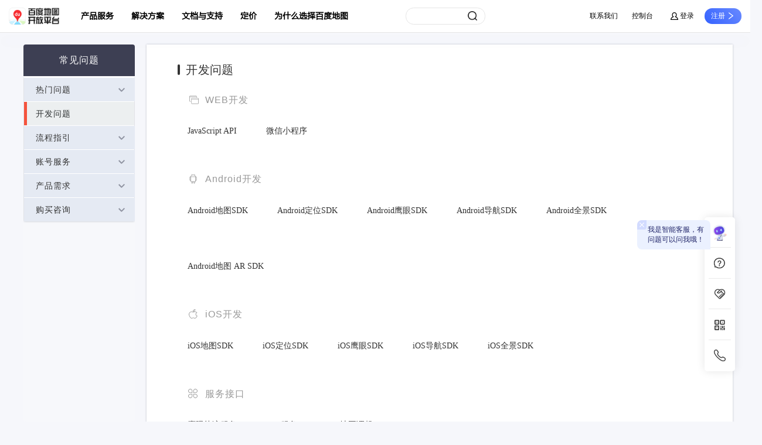

--- FILE ---
content_type: text/html; charset=UTF-8
request_url: https://lbsyun.baidu.com/index.php?title=FAQ/develop
body_size: 21992
content:
<!DOCTYPE html>
<meta http-equiv="X-UA-Compatible" Content="IE=Edge,chrome=1"/>
<title>FAQ | 百度地图API SDK</title>
<meta name="keywords" content="FAQ" />

<meta name="viewport" content="width=1300">
<meta name="description" content="develop" />
<!DOCTYPE html>
<html lang="zh-CN" dir="ltr" class="client-nojs">
<head>
<meta charset="UTF-8" /><meta name="generator" content="MediaWiki 1.22.5" />
<link rel="shortcut icon" href="/skins/MySkin/resources/img/icon/lbsyunlogo_icon.ico" />
<link rel="search" type="application/opensearchdescription+xml" href="/opensearch_desc.php" title="Wiki (zh-cn)" />
<link rel="EditURI" type="application/rsd+xml" href="//lbsyun.baidu.com/api.php?action=rsd" />
<link rel="alternate" type="application/atom+xml" title="Wiki的Atom feed" href="/index.php?title=%E7%89%B9%E6%AE%8A:%E6%9C%80%E8%BF%91%E6%9B%B4%E6%94%B9&amp;feed=atom" />
<link rel="stylesheet" href="//lbsyun.baidu.com/load.php?debug=false&amp;lang=zh-cn&amp;modules=mediawiki.legacy.commonPrint%2Cshared&amp;only=styles&amp;skin=myskin&amp;*" />
<link rel="stylesheet" href="/skins/MySkin/resources/css/mapi.css?20201116?303" media="screen" />
<link rel="stylesheet" href="/skins/MySkin/resources/css/admin.css?1568810875?303" media="screen" />
<link rel="stylesheet" href="/skins/MySkin/resources/css/sidebar.css?20230110?303" media="screen" />
<link rel="stylesheet" href="/skins/MySkin/resources/css/jsapisidebar.css?20230105?303" media="screen" />
<link rel="stylesheet" href="/skins/MySkin/resources/css/baseTemplate.css?20210227?303" media="screen" />
<link rel="stylesheet" href="/skins/MySkin/resources/css/open.css?1568810875?303" media="screen" />
<link rel="stylesheet" href="/skins/MySkin/resources/css/prettify.css?1568810875?303" media="screen" />
<link rel="stylesheet" href="/static/wikiupdate/common/css/common_sub.css?20230915" media="screen" />
<link rel="stylesheet" href="/skins/MySkin/resources/css/privacy.css?20220617?303" media="screen" /><meta name="ResourceLoaderDynamicStyles" content="" />
<link rel="stylesheet" href="//lbsyun.baidu.com/load.php?debug=false&amp;lang=zh-cn&amp;modules=site&amp;only=styles&amp;skin=myskin&amp;*" />
<style>a:lang(ar),a:lang(ckb),a:lang(kk-arab),a:lang(mzn),a:lang(ps),a:lang(ur){text-decoration:none}
/* cache key: mediawiki:resourceloader:filter:minify-css:7:69c3b272daeae604268474911f487a64 */</style>

<script src="//lbsyun.baidu.com/load.php?debug=false&amp;lang=zh-cn&amp;modules=startup&amp;only=scripts&amp;skin=myskin&amp;*"></script>
<script>if(window.mw){
mw.config.set({"wgCanonicalNamespace":"","wgCanonicalSpecialPageName":false,"wgNamespaceNumber":0,"wgPageName":"FAQ/develop","wgTitle":"FAQ/develop","wgCurRevisionId":10056,"wgRevisionId":10056,"wgArticleId":899,"wgIsArticle":true,"wgIsRedirect":false,"wgAction":"view","wgUserName":null,"wgUserGroups":["*"],"wgCategories":[],"wgBreakFrames":false,"wgPageContentLanguage":"zh-cn","wgPageContentModel":"wikitext","wgSeparatorTransformTable":["",""],"wgDigitTransformTable":["",""],"wgDefaultDateFormat":"zh","wgMonthNames":["","1月","2月","3月","4月","5月","6月","7月","8月","9月","10月","11月","12月"],"wgMonthNamesShort":["","1月","2月","3月","4月","5月","6月","7月","8月","9月","10月","11月","12月"],"wgRelevantPageName":"FAQ/develop","wgIsProbablyEditable":false,"wgRestrictionEdit":[],"wgRestrictionMove":[],"wgWikiEditorEnabledModules":{"toolbar":false,"dialogs":false,"hidesig":true,"templateEditor":false,"templates":false,"preview":false,"previewDialog":false,"publish":false,"toc":false},"wgFCKEditorDir":"extensions/WYSIWYG/ckeditor","wgFCKEditorExtDir":"extensions/WYSIWYG","wgFCKEditorToolbarSet":"Wiki","wgFCKEditorHeight":"0","wgCKeditorMagicWords":{"wikitags":["nowiki","includeonly","onlyinclude","noinclude","comments","poll","actionscript-french","actionscript","ada","apache","applescript","asm","asp","bash","c","caddcl","cadlisp","cpp","csharp","css","c_mac","d","delphi","diff","dos","eiffel","freebasic","gml","html4strict","ini","inno","java","javascript","lisp","lua","matlab","mpasm","nsis","objc","ocaml-brief","ocaml","oobas","oracle8","pascal","perl","php-brief","php","python","qbasic","ruby","scheme","sdlbasic","smarty","sql","vb","vbnet","vhdl","visualfoxpro","xml","pre","gallery","sidebar","inputbox","source","syntaxhighlight"],"imagewikitags":["references","ref","syntaxhighlight","html","nowiki","math","gallery","includeonly","noinclude","onlyinclude"],"magicwords":["NOTOC","FORCETOC","TOC","NOEDITSECTION","NEWSECTIONLINK","NONEWSECTIONLINK","NOGALLERY","HIDDENCAT","NOCONTENTCONVERT","NOCC","NOTITLECONVERT","NOTC","START","END","INDEX","NOINDEX","STATICREDIRECT","DISAMBIG"],"datevars":["CURRENTYEAR","CURRENTMONTH","CURRENTMONTHNAME","CURRENTMONTHNAMEGEN","CURRENTMONTHABBREV","CURRENTDAY","CURRENTDAY2","CURRENTDOW","CURRENTDAYNAME","CURRENTTIME","CURRENTHOUR","CURRENTWEEK","CURRENTTIMESTAMP","LOCALYEAR","LOCALMONTH","LOCALMONTHNAME","LOCALMONTHNAMEGEN","LOCALMONTHABBREV","LOCALDAY","LOCALDAY2","LOCALDOW","LOCALDAYNAME","LOCALTIME","LOCALHOUR","LOCALWEEK","LOCALTIMESTAMP"],"wikivars":["SITENAME","SERVER","SERVERNAME","DIRMARK","DIRECTIONMARK","SCRIPTPATH","STYLEPATH","CURRENTVERSION","CONTENTLANGUAGE","CONTENTLANG","PAGEID","CASCADINGSOURCES","REVISIONID","REVISIONDAY","REVISIONDAY2","REVISIONMONTH","REVISIONMONTH1","REVISIONYEAR","REVISIONTIMESTAMP","REVISIONUSER","REVISIONSIZE","NUMBEROFPAGES","NUMBEROFARTICLES","NUMBEROFFILES","NUMBEROFEDITS","NUMBEROFVIEWS","NUMBEROFUSERS","NUMBEROFADMINS","NUMBEROFACTIVEUSERS","FULLPAGENAME","PAGENAME","BASEPAGENAME","SUBPAGENAME","SUBJECTPAGENAME","ARTICLEPAGENAME","TALKPAGENAME","ROOTPAGENAME","NAMESPACE","NAMESPACENUMBER","SUBJECTSPACE","ARTICLESPACE","TALKSPACE"],"parserhooks":["lc","lcfirst","uc","ucfirst","formatnum","#dateformat","padleft","padright","plural","grammar","#language","int","#tag","#int","#ns","#nse","#urlencode","#lcfirst","#ucfirst","#lc","#uc","#localurl","#localurle","#fullurl","#fullurle","#canonicalurl","#canonicalurle","#formatnum","#grammar","#gender","#plural","#numberofpages","#numberofusers","#numberofactiveusers","#numberofarticles","#numberoffiles","#numberofadmins","#numberingroup","#numberofedits","#numberofviews","#padleft","#padright","#anchorencode","#special","#speciale","#defaultsort","#filepath","#pagesincategory","#pagesize","#protectionlevel","#namespace","#namespacee","#namespacenumber","#talkspace","#talkspacee","#subjectspace","#subjectspacee","#pagename","#pagenamee","#fullpagename","#fullpagenamee","#rootpagename","#rootpagenamee","#basepagename","#basepagenamee","#subpagename","#subpagenamee","#talkpagename","#talkpagenamee","#subjectpagename","#subjectpagenamee","#formatdate","#displaytitle"]},"wgCKeditorUseBuildin4Extensions":[],"wgAllowExternalImages":true});
}</script><script>if(window.mw){
mw.loader.implement("user.options",function(){mw.user.options.set({"ccmeonemails":0,"cols":80,"date":"default","diffonly":0,"disablemail":0,"disablesuggest":0,"editfont":"default","editondblclick":0,"editsection":1,"editsectiononrightclick":0,"enotifminoredits":0,"enotifrevealaddr":0,"enotifusertalkpages":1,"enotifwatchlistpages":0,"extendwatchlist":0,"fancysig":0,"forceeditsummary":0,"gender":"unknown","hideminor":0,"hidepatrolled":0,"imagesize":2,"justify":0,"math":1,"minordefault":0,"newpageshidepatrolled":0,"nocache":0,"noconvertlink":0,"norollbackdiff":0,"numberheadings":0,"previewonfirst":0,"previewontop":1,"rcdays":7,"rclimit":50,"rememberpassword":0,"rows":25,"searchlimit":20,"showhiddencats":0,"shownumberswatching":1,"showtoc":1,"showtoolbar":1,"skin":"myskin","stubthreshold":0,"thumbsize":2,"underline":2,"uselivepreview":0,"usenewrc":0,"vector-simplesearch":1,"watchcreations":0,"watchdefault":0,"watchdeletion":0,"watchlistdays":3,"watchlisthideanons":0,"watchlisthidebots":0,
"watchlisthideliu":0,"watchlisthideminor":0,"watchlisthideown":0,"watchlisthidepatrolled":0,"watchmoves":0,"wllimit":250,"useeditwarning":1,"prefershttps":1,"riched_use_toggle":true,"riched_start_disabled":false,"riched_use_popup":false,"riched_toggle_remember_state":true,"riched_link_paste_text":1,"cke_show":"richeditor","language":"zh-cn","variant-gan":"gan","variant-iu":"iu","variant-kk":"kk","variant-ku":"ku","variant-shi":"shi","variant-sr":"sr","variant-tg":"tg","variant-uz":"uz","variant-zh":"zh","searchNs0":true,"searchNs1":false,"searchNs2":false,"searchNs3":false,"searchNs4":false,"searchNs5":false,"searchNs6":false,"searchNs7":false,"searchNs8":false,"searchNs9":false,"searchNs10":false,"searchNs11":false,"searchNs12":false,"searchNs13":false,"searchNs14":false,"searchNs15":false,"variant":"zh-cn"});},{},{});mw.loader.implement("user.tokens",function(){mw.user.tokens.set({"editToken":"+\\","patrolToken":false,"watchToken":false});},{},{});
/* cache key: mediawiki:resourceloader:filter:minify-js:7:d8ba52cc1387f9e4482bc5a61e77e37b */
}</script>
<script>if(window.mw){
mw.loader.load(["mediawiki.page.startup","mediawiki.legacy.wikibits","mediawiki.legacy.ajax"]);
}</script>
</head>
<body class="mediawiki ltr sitedir-ltr ns-0 ns-subject page-FAQ_develop skin-myskin action-view">


<!-- 公共组件资源 -->
<script src="/topicPage/publicPc/public_1.js?f9a3660360ecc44deac8" defer></script><script src="/topicPage/publicPc/public_2.js?aa09441f13769aed42e2" defer></script>
<!-- 公共导航部分 -->
<style>body {
  overflow: unset;
}
#lbs_header_container a {
  text-decoration: none;
}
#lbs_header_container h1, #lbs_header_container h2, #lbs_header_container h3, #lbs_header_container h4, #lbs_header_container h5, #lbs_header_container h6 {
  margin: 0;
}
#lbs_header_container p {
  margin-bottom: 0;
}
#lbs_header_container ol, #lbs_header_container ul, #lbs_header_container li, #lbs_header_container dl {
  list-style: none;
  margin-bottom: 0;
}
html {
  font-size: 16px;
  font-family: FZLTHJW--GB1-0;
}
:root {
  --wrap-width: 1200px;
  --min-margin: 30px;
  --font-48: 48px;
  --font-38: 38px;
  --font-36: 36px;
  --font-30: 30px;
  --font-28: 28px;
  --font-24: 24px;
  --font-22: 22px;
  --font-20: 20px;
  --font-18: 18px;
  --font-16: 16px;
  --font-14: 14px;
  --font-12: 12px;
}
body {
  min-width: 820px;
}
@media (max-width: 1440px) {
  html {
    font-size: 12px !important;
  }
  :root {
    --wrap-width: 1000px;
    --font-48: 42px;
    --font-38: 32px;
    --font-36: 32px;
    --font-30: 24px;
    --font-28: 24px;
    --font-24: 18px;
    --font-22: 18px;
    --font-20: 16px;
    --font-18: 16px;
    --font-16: 14px;
    --font-14: 12px;
    --font-12: 10px;
  }
}
@media (max-width: 1024px) {
  html {
    font-size: 8.48px !important;
  }
  :root {
    --wrap-width: 760px;
    --font-48: 28px;
    --font-38: 18px;
    --font-36: 18px;
    --font-30: 16px;
    --font-28: 14px;
    --font-24: 14px;
    --font-22: 14px;
    --font-20: 14px;
    --font-18: 14px;
    --font-16: 12px;
    --font-14: 12px;
    --font-12: 8px;
  }
}
.publicModule-styles-header-allServe {
  color: #333333;
  padding: 2rem 0 2rem;
  overflow: auto;
  display: flex;
  width: var(--nav-width);
  margin: 0 auto;
  box-sizing: border-box;
}
.publicModule-styles-header-allServe .publicModule-styles-header-waterfall {
  -moz-column-count: 4;
       column-count: 4;
  -moz-column-gap: 0px;
       column-gap: 0px;
}
.publicModule-styles-header-allServe-allPro-title {
  font-size: var(--font-16);
  width: 100%;
  display: flex;
  align-items: center;
  color: #3366ff !important;
  font-weight: 600;
  font-family: FZLTZHK--GBK1-0;
  padding-bottom: 0.5938rem;
  border-bottom: 1px solid #e4e4e4;
}
.publicModule-styles-header-allServe-allPro-title svg {
  height: var(--font-12);
  margin-left: 3px;
}
.publicModule-styles-header-allServe-allPro-title:hover {
  color: #f72c2c !important;
}
.publicModule-styles-header-allServe-allPro-choicenessList {
  display: flex;
  justify-content: space-between;
  margin: 0.8438rem 2.125rem 2.5rem 0;
}
.publicModule-styles-header-allServe-allPro-choiceItem {
  width: 17.5rem;
  height: 8.125rem;
  background-size: 100% 100%;
}
.publicModule-styles-header-allServe-allPro-item {
  -moz-column-break-inside: avoid;
       break-inside: avoid;
  margin-right: 2.2rem;
  margin-bottom: 1.5rem;
}
.publicModule-styles-header-allServe-allPro .publicModule-styles-header-routeItemTitle {
  display: flex;
  align-items: center;
  height: 1.875rem;
  line-height: 1.875rem;
}
.publicModule-styles-header-content {
  display: flex;
}
.publicModule-styles-header-content .publicModule-styles-header-greyTag {
  font-size: var(--text-size);
  color: #BBBBBB;
  font-weight: 400;
  line-height: 1.875rem;
}
.publicModule-styles-header-content-left {
  flex: 1;
  margin-right: 1.875rem;
}
.publicModule-styles-header-content-right {
  flex: 1;
}
.publicModule-styles-header-content .publicModule-styles-header-routeItem {
  font-size: var(--text-size);
  color: #333333;
  font-weight: 400;
  position: relative;
}
.publicModule-styles-header-content .publicModule-styles-header-routeItem .publicModule-styles-header-endList {
  font-family: ArialMT;
  color: #3366ff;
  font-size: var(--font-12);
  white-space: nowrap;
  margin-top: 0.375rem;
}
.publicModule-styles-header-content .publicModule-styles-header-routeItem .publicModule-styles-header-endList .publicModule-styles-header-arrow {
  padding: 0 0.2rem;
  width: 9px;
}
.publicModule-styles-header-content .publicModule-styles-header-routeItem .publicModule-styles-header-endList .publicModule-styles-header-arrow path {
  fill: #3366ff;
}
.publicModule-styles-header-content .publicModule-styles-header-routeItem .publicModule-styles-header-endList .publicModule-styles-header-endItem {
  display: inline-flex;
  align-items: center;
}
.publicModule-styles-header-content .publicModule-styles-header-routeItem .publicModule-styles-header-endList .publicModule-styles-header-endItem:hover {
  color: #f72c2c;
}
.publicModule-styles-header-content .publicModule-styles-header-routeItem .publicModule-styles-header-endList .publicModule-styles-header-endItem:hover path {
  fill: #f72c2c;
}
.publicModule-styles-header-content-tips {
  color: #DDDDDD;
  margin-top: 10px;
  font-size: var(--text-size);
}
.publicModule-styles-header-developer {
  padding: 2rem 0 2rem;
  display: flex;
  width: var(--nav-width);
  box-sizing: border-box;
  margin: 0 auto;
  padding-left: 5rem;
}
.publicModule-styles-header-developer .publicModule-styles-header-content {
  display: flex;
  flex-direction: column;
}
.publicModule-styles-header-developer .publicModule-styles-header-title {
  font-family: FZLTZHK--GBK1-0;
  font-size: var(--font-16);
  color: #3366ff;
  letter-spacing: 0;
  line-height: 2.375rem;
  font-weight: 600;
}
.publicModule-styles-header-developer .publicModule-styles-header-apiDoc {
  display: flex;
  margin-bottom: 1rem;
}
.publicModule-styles-header-developer .publicModule-styles-header-apiDoc .publicModule-styles-header-docItem {
  margin-right: 3.75rem;
}
.publicModule-styles-header-developer .publicModule-styles-header-apiDoc .publicModule-styles-header-docItem-column2 {
  display: flex;
  padding-top: 0.5rem;
}
.publicModule-styles-header-developer .publicModule-styles-header-apiDoc .publicModule-styles-header-docItem-column2-left {
  margin-right: 1.5rem;
}
.publicModule-styles-header-developer .publicModule-styles-header-apiDoc .publicModule-styles-header-docItem-column2 > div {
  display: flex;
  height: 12.5rem;
  flex-direction: column;
  justify-content: space-between;
}
.publicModule-styles-header-developer .publicModule-styles-header-apiDoc .publicModule-styles-header-docItem-column2 a {
  display: block;
  font-size: var(--font-14);
  font-weight: 400;
  color: #333333;
}
.publicModule-styles-header-developer .publicModule-styles-header-apiDoc .publicModule-styles-header-docItem-column2 a:hover {
  color: #f72c2c !important;
}
.publicModule-styles-header-developer .publicModule-styles-header-apiDoc .publicModule-styles-header-link {
  display: flex;
  align-items: center;
  line-height: 2.3125rem;
  font-size: var(--font-14);
  font-weight: 400;
  color: #333333;
}
.publicModule-styles-header-developer .publicModule-styles-header-apiDoc .publicModule-styles-header-link:hover {
  color: #f72c2c !important;
}
.publicModule-styles-header-developer .publicModule-styles-header-faq {
  padding-top: 1.25rem;
}
.publicModule-styles-header-developer .publicModule-styles-header-faq-list {
  padding-top: 0.5rem;
  display: flex;
  justify-content: space-between;
}
.publicModule-styles-header-developer .publicModule-styles-header-faq-list-item {
  font-size: var(--font-14);
  font-weight: 400;
  color: #333333;
  line-height: var(--font-14);
  display: flex;
  align-items: center;
}
.publicModule-styles-header-developer .publicModule-styles-header-faq-list-linksub {
  display: flex;
  justify-content: flex-start;
  align-items: center;
  margin-top: 0.53rem;
}
.publicModule-styles-header-developer .publicModule-styles-header-faq-list-linksub > a {
  font-family: ArialMT;
  font-size: var(--font-12);
  color: #3366FF;
  letter-spacing: -0.11px;
  line-height: 0.92rem;
  font-weight: 400;
  margin-right: 0.18rem;
}
.publicModule-styles-header-developer .publicModule-styles-header-faq-list-linksub > a:hover {
  color: #F72C2C;
}
.publicModule-styles-header-developer .publicModule-styles-header-faq-list-separator {
  flex: 1;
  position: relative;
}
.publicModule-styles-header-developer .publicModule-styles-header-faq-list-separator:not(:last-child)::before {
  content: "";
  position: absolute;
  left: 50%;
  /* 竖线居中 */
  top: 0;
  bottom: 0;
  width: 1px;
  /* 竖线宽度 */
  background-color: #E5E5E5;
  /* 竖线颜色 */
}
.publicModule-styles-header-developer .publicModule-styles-header-openClass-list {
  display: flex;
  padding-top: 0.5rem;
}
.publicModule-styles-header-developer .publicModule-styles-header-openClass-list-item {
  margin-right: 30px;
}
.publicModule-styles-header-developer .publicModule-styles-header-openClass-list-item img {
  height: 5rem;
}
.publicModule-styles-header-developer .publicModule-styles-header-rights {
  font-size: var(--font-14);
  font-weight: 400;
  color: #333333;
  padding-top: 1.25rem;
}
.publicModule-styles-header-resourceCenter {
  width: 240px;
  box-sizing: border-box;
  padding-top: 29px;
  padding-left: 38.5px;
  padding-bottom: 20px;
}
.publicModule-styles-header-resourceCenter .publicModule-styles-header-item {
  line-height: 40px;
  height: 40px;
  font-size: 14px;
  color: #333333;
}
.publicModule-styles-header-serviceUp {
  padding: 2.5rem 0 6.6875rem;
  display: flex;
  width: var(--nav-width);
  margin: 0 auto;
  padding-left: 5rem;
  box-sizing: border-box;
}
.publicModule-styles-header-serviceUp .publicModule-styles-header-item {
  margin-right: 44px;
  height: 3.3125rem;
  display: flex;
  align-items: center;
}
.publicModule-styles-header-serviceUp .publicModule-styles-header-item:hover h3 {
  color: #f72c2c;
}
.publicModule-styles-header-serviceUp .publicModule-styles-header-item img {
  height: 2.375rem;
  width: 2.375rem;
  margin-right: 0.625rem;
}
.publicModule-styles-header-serviceUp .publicModule-styles-header-item h3 {
  font-family: FZLTZHK--GBK1-0;
  font-size: var(--font-18);
  color: #333333;
  font-weight: 600;
  padding-bottom: 0.5rem;
  border-bottom: 1px solid #E5E5E5;
  margin-bottom: 0.5rem;
  width: -moz-fit-content;
  width: fit-content;
}
.publicModule-styles-header-serviceUp .publicModule-styles-header-item p {
  font-size: var(--font-14);
  color: #333333;
}
.publicModule-styles-header-solutions {
  padding: 2rem 0;
  display: flex;
  width: var(--nav-width);
  margin: 0 auto;
  padding-left: 5rem;
  box-sizing: border-box;
}
.publicModule-styles-header-solutions h3 {
  font-family: FZLTZHK--GBK1-0;
  font-size: var(--font-16);
  color: #3366ff;
  line-height: 0.875rem;
  font-weight: 600;
  padding-bottom: 1.75rem;
}
.publicModule-styles-header-solutions .publicModule-styles-header-line .publicModule-styles-header-item {
  display: flex;
  flex-direction: column;
  justify-content: center;
  align-items: center;
  position: relative;
  color: #333333;
  font-weight: 400;
}
.publicModule-styles-header-solutions .publicModule-styles-header-line .publicModule-styles-header-item img {
  width: 1.875rem;
  height: 1.875rem;
  margin-bottom: 0.5625rem;
}
.publicModule-styles-header-solutions .publicModule-styles-header-line .publicModule-styles-header-item-extra {
  position: absolute;
  top: 0;
  right: -5px;
  border: 1px solid #f72c2c;
  border-radius: 0.1875rem;
  margin-left: 0.625rem;
  width: 1.625rem;
  height: 0.8125rem;
  line-height: 0.75rem;
  box-sizing: border-box;
  font-family: Arial-BoldMT;
  font-size: 0.5625rem;
  color: #F72C2C;
  text-align: center;
  font-weight: 700;
}
.publicModule-styles-header-solutions-left {
  border-right: 1px solid #eee;
  padding-right: 3rem;
}
.publicModule-styles-header-solutions-left .publicModule-styles-header-line {
  display: grid;
  grid-template-columns: 1fr 1.2fr repeat(5, 1fr);
  justify-items: center;
  gap: 3.125rem;
  margin-bottom: 2.8125rem;
}
.publicModule-styles-header-solutions-left .publicModule-styles-header-line:last-of-type {
  margin: 0;
}
.publicModule-styles-header-solutions-left .publicModule-styles-header-item span {
  white-space: nowrap;
}
.publicModule-styles-header-solutions-right {
  padding-left: 3rem;
}
.publicModule-styles-header-solutions-right .publicModule-styles-header-line {
  display: grid;
  grid-template-columns: repeat(3, 1fr);
  justify-items: center;
  gap: 3.5rem;
  margin-bottom: 2.8125rem;
}
.publicModule-styles-header-solutions-right .publicModule-styles-header-line:last-of-type {
  margin: 0;
}
.publicModule-styles-header-nav {
  height: 100%;
  --text-size: 14px;
  --nav-width: 1440px;
}
.publicModule-styles-header-nav .publicModule-styles-header-topbar {
  height: 100%;
  display: flex;
  font-family: FZLTZHK--GBK1-0;
}
.publicModule-styles-header-nav .publicModule-styles-header-topbar .publicModule-styles-header-item {
  height: 100%;
  display: flex;
  align-items: center;
  box-sizing: border-box;
  margin-right: 2.5rem;
  font-size: var(--font-16);
  font-weight: 600;
  color: #000000;
  position: relative;
  cursor: pointer;
  white-space: nowrap;
}
.publicModule-styles-header-nav .publicModule-styles-header-topbar .publicModule-styles-header-item a:hover {
  color: inherit;
}
.publicModule-styles-header-nav .publicModule-styles-header-topbar .publicModule-styles-header-item:hover {
  color: #3366ff;
}
.publicModule-styles-header-nav .publicModule-styles-header-topbar .publicModule-styles-header-item:hover::after {
  position: absolute;
  content: '';
  height: 3px;
  bottom: 0px;
  width: 100%;
  left: 0;
  background-color: #3366ff;
}
.publicModule-styles-header-nav .publicModule-styles-header-topbar .publicModule-styles-header-active {
  color: #3366ff;
}
.publicModule-styles-header-nav .publicModule-styles-header-topbar .publicModule-styles-header-active::after {
  position: absolute;
  content: '';
  height: 3px;
  bottom: 0px;
  width: 100%;
  left: 0;
  background-color: #3366ff;
}
.publicModule-styles-header-nav .publicModule-styles-header-contentwrap {
  position: absolute;
  z-index: 999;
  transition: height 0.3s ease-in-out;
  width: 100%;
  max-height: calc(100vh - 3rem);
  box-sizing: border-box;
  overflow: auto;
  box-shadow: 0px 15px 20px 0px rgba(112, 123, 159, 0.16);
  border-radius: 0px 0px 30px 30px;
  background-color: #ffffff;
  border-top: 1px solid #e5e5e5;
  left: 0;
}
.publicModule-styles-header-nav .publicModule-styles-header-contentwrap::-webkit-scrollbar {
  display: none;
}
.publicModule-styles-header-nav .publicModule-styles-header-contentwrap .publicModule-styles-header-content {
  display: flex;
}
.publicModule-styles-header-nav .publicModule-styles-header-contentwrap .publicModule-styles-header-new,
.publicModule-styles-header-nav .publicModule-styles-header-contentwrap .publicModule-styles-header-characteristic,
.publicModule-styles-header-nav .publicModule-styles-header-contentwrap .publicModule-styles-header-hot {
  border: 1px solid #f72c2c;
  border-radius: 0.1875rem;
  margin: 0 0.3rem;
  width: 1.625rem;
  height: 0.8125rem;
  line-height: 0.75rem;
  box-sizing: border-box;
  font-family: Arial-BoldMT;
  font-size: 0.5625rem;
  color: #F72C2C;
  text-align: center;
  font-weight: 700;
}
.publicModule-styles-header-nav .publicModule-styles-header-contentwrap .publicModule-styles-header-characteristic {
  width: 1.28rem;
}
.publicModule-styles-header-nav a:hover {
  color: #f72c2c;
}
@media (max-width: 1440px) {
  .publicModule-styles-header-nav {
    --text-size: 12px;
    --nav-width: 1200px;
  }
}
.publicModule-styles-header-search {
  display: inline-block;
  z-index: 2;
  --duration: 0.6s;
  --input-width: 18rem;
  position: relative;
  transition: all 0.3s;
  transform-origin: left center;
}
.publicModule-styles-header-search-input {
  position: relative;
  width: 11.3125rem;
  padding-left: 0.8125rem;
  box-sizing: border-box;
  height: 2.375rem;
  color: #000;
  font-size: var(--text-size);
  border: 1px solid #e5e5e5;
  outline: none;
  border-radius: 1.125rem;
  -webkit-appearance: none;
  -moz-appearance: none;
  appearance: none;
  touch-action: manipulation;
  z-index: 4;
}
.publicModule-styles-header-search-input:hover,
.publicModule-styles-header-search-input:focus {
  border-color: #3366ff !important;
  box-shadow: none !important;
}
.publicModule-styles-header-search-icon {
  width: 2rem;
  height: 2rem;
  position: absolute;
  top: 0.5rem;
  right: 0.5rem;
  z-index: 9;
}
.publicModule-styles-header-search-icon-clear {
  visibility: hidden;
}
.publicModule-styles-header-search-icon image {
  width: 1rem;
  height: 1rem;
  cursor: pointer;
}
.publicModule-styles-header-search-focus {
  flex: 1;
}
.publicModule-styles-header-search-focus .publicModule-styles-header-search-input {
  border-color: #3366ff;
  padding-left: 3.5rem;
  width: 100%;
}
.publicModule-styles-header-search-focus .publicModule-styles-header-search-icon-search {
  left: 1rem;
}
.publicModule-styles-header-search-focus .publicModule-styles-header-search-icon-clear {
  visibility: visible;
}
.publicModule-styles-header-search-content {
  position: absolute;
  width: 100%;
  box-sizing: border-box;
  top: 1.25rem;
  background-color: #FFFFFF;
  box-shadow: 0px 15px 20px 0px rgba(112, 123, 159, 0.16);
  border-radius: 0px 0px 30px 30px;
  padding: 3.125rem 1.875rem 1rem;
}
.publicModule-styles-header-search-default {
  display: flex;
}
.publicModule-styles-header-search-default-title {
  padding-left: 0.6rem;
  font-family: FZLTZHK--GBK1-0;
  font-size: var(--font-14);
  color: #000000;
  margin-bottom: 0.8125rem;
  font-weight: 600;
  position: relative;
}
.publicModule-styles-header-search-default-title::before {
  position: absolute;
  content: '';
  background-color: #000000;
  height: 100%;
  width: 0.1875rem;
  border-radius: 0.125rem;
  left: 0;
  top: 0;
}
.publicModule-styles-header-search-hot {
  flex: 1;
}
.publicModule-styles-header-search-hot-item {
  display: flex;
  height: 2.125rem;
  line-height: 2.125rem;
}
.publicModule-styles-header-search-hot-item a {
  font-family: FZLTZHK--GBK1-0;
  font-size: var(--font-14);
  color: #333333;
  font-weight: 600;
  margin-right: 0.3rem;
}
.publicModule-styles-header-search-hot-item a:hover {
  color: #f72c2c;
}
.publicModule-styles-header-search-hot-item span {
  font-size: var(--font-12);
  color: #666666;
  font-weight: 400;
}
.publicModule-styles-header-search-history {
  flex: 1;
}
.publicModule-styles-header-search-wenxin {
  border-top: 1px solid #e4e4e4;
  margin-top: 0.90625rem;
  padding-top: 0.78125rem;
  display: flex;
  justify-content: center;
  display: none;
}
.publicModule-styles-header-search-wenxin p {
  display: flex;
  align-items: center;
  cursor: pointer;
  width: -moz-fit-content;
  width: fit-content;
}
.publicModule-styles-header-search-wenxin img {
  height: 1.5rem;
  width: 1.5rem;
  margin-right: 0.78125rem;
}
.publicModule-styles-header-search-searchItem {
  margin-bottom: 1.875rem;
}
.publicModule-styles-header-search-searchItem-head {
  display: flex;
  align-items: center;
  margin-bottom: 0.5rem;
}
.publicModule-styles-header-search-searchItem-head span {
  color: #666666;
  font-size: var(--font-12);
}
.publicModule-styles-header-search-searchItem em {
  color: #f72c2c;
  font-style: normal;
}
.publicModule-styles-header-search-searchItem p {
  word-break: break-all;
  width: 100%;
  display: block;
  white-space: nowrap;
  overflow: hidden;
  text-overflow: ellipsis;
  font-size: var(--font-14);
  color: #333333;
  margin: 0;
}
.publicModule-styles-header-search-searchItem h4 {
  font-family: FZLTZHK--GBK1-0;
  font-size: var(--font-14);
  color: #333333;
  letter-spacing: 0;
  font-weight: 600;
  margin-right: 0.625rem;
  line-height: normal;
  margin: 0;
}
.publicModule-styles-header-search-input::-webkit-search-cancel-button {
  outline-offset: -2px;
  -webkit-appearance: none;
}
.publicModule-styles-header-search-input::-moz-placeholder {
  color: rgba(0, 0, 0, 0.6);
  font-size: var(--text-size);
}
.publicModule-styles-header-search-input::placeholder {
  color: rgba(0, 0, 0, 0.6);
  font-size: var(--text-size);
}
.publicModule-styles-header-user {
  display: inline-flex;
  position: relative;
  height: 100%;
  align-items: center;
  cursor: pointer;
}
.publicModule-styles-header-user .publicModule-styles-header-user-opetabtns-usernameinfo {
  display: flex;
  align-items: center;
}
.publicModule-styles-header-user-developer {
  display: flex;
  flex-direction: column;
  align-items: center;
  margin-left: 1rem;
  position: relative;
}
.publicModule-styles-header-user-developer .publicModule-styles-header-free-quota {
  width: 4.875rem;
  height: 1.25rem;
  position: absolute;
  top: -0.8rem;
  left: 2.8rem;
}
.publicModule-styles-header-user-developer .publicModule-styles-header-developer-btn {
  color: #ffffff;
  width: 6.25rem;
  padding: 0 0.9375rem;
  height: 2.25rem;
  white-space: nowrap;
  background-image: linear-gradient(227deg, #698AFF 0%, #3663FF 97%);
  border-radius: 1.25rem;
  border: none;
}
.publicModule-styles-header-user-developer .publicModule-styles-header-developer-btn:hover {
  background-image: linear-gradient(227deg, #FB5656 0%, #F83030 97%);
  border: none;
}
.publicModule-styles-header-user-person {
  height: 1.1875rem;
  width: 1.1875rem;
  margin-right: 0.5rem;
}
.publicModule-styles-header-user-name {
  display: inline-flex;
  max-width: 7.375rem;
  white-space: nowrap;
  align-items: center;
}
.publicModule-styles-header-user-name span {
  flex: 1;
  overflow: hidden;
  text-overflow: ellipsis;
}
.publicModule-styles-header-user-opetabtns {
  display: flex;
  align-items: center;
}
.publicModule-styles-header-user-opetabtns-usernameinfo {
  display: flex;
  align-items: center;
}
.publicModule-styles-header-user-opetabtns button {
  cursor: pointer;
  box-sizing: border-box;
  display: flex;
  align-items: center;
  justify-content: center;
  font-size: var(--font-14);
}
.publicModule-styles-header-user-login {
  height: 2.25rem;
  color: #000;
  justify-content: center;
  white-space: nowrap;
  background-image: linear-gradient(227deg, #fff 0%, #fff 100%);
  border: none;
  border-radius: 1.25rem;
}
.publicModule-styles-header-user-login svg {
  color: #000;
  height: 1.0875rem;
  width: 1.0875rem;
  margin-right: 0.25rem;
}
.publicModule-styles-header-user-register {
  color: #ffffff;
  width: 5.25rem;
  padding: 0 0.9375rem;
  height: 2.25rem;
  margin-left: 1rem;
  white-space: nowrap;
  background-image: linear-gradient(227deg, #698AFF 0%, #3663FF 97%);
  border-radius: 1.25rem;
  border: none;
}
.publicModule-styles-header-user-register svg {
  padding-left: 0.2rem;
}
.publicModule-styles-header-user-register:hover {
  background-image: linear-gradient(227deg, #FB5656 0%, #F83030 97%);
  border: none;
}
.publicModule-styles-header-user-register:hover span,
.publicModule-styles-header-user-register:hover svg {
  color: #fff;
}
.publicModule-styles-header-user .publicModule-styles-header-dropDownList {
  position: absolute;
  top: 100%;
  left: calc(50% - 4.06rem);
  width: 8.625rem;
  padding: 0.225rem 0;
  box-sizing: border-box;
  box-shadow: 0px 15px 20px 0px rgba(112, 123, 159, 0.16);
  border-radius: 0px 0px 30px 30px;
  background-color: #ffffff;
  border-top: 1px solid #e5e5e5;
  transform: scaleY(0);
  transform-origin: top center;
  transition: all 0.2s ease-in-out;
  overflow: hidden;
  display: flex;
  flex-direction: column;
  align-items: center;
}
.publicModule-styles-header-user .publicModule-styles-header-dropDownList.publicModule-styles-header-show {
  transform: scaleY(1);
}
.publicModule-styles-header-user .publicModule-styles-header-dropDownList .publicModule-styles-header-dropDownItem {
  font-size: var(--font-14);
  color: #333333;
  line-height: 2.375rem;
  height: 2.375rem;
  font-weight: 400;
  width: 100%;
  text-align: center;
}
.publicModule-styles-header-user .publicModule-styles-header-dropDownList .publicModule-styles-header-dropDownItem a,
.publicModule-styles-header-user .publicModule-styles-header-dropDownList .publicModule-styles-header-dropDownItem span {
  display: block;
}
.publicModule-styles-header-user .publicModule-styles-header-dropDownList .publicModule-styles-header-dropDownItem:hover {
  background-color: #EEEEEE;
}
#pub_header_root {
  position: sticky;
  top: 0;
  z-index: 9999;
}
#pub_header_root .publicModule-styles-header-scaleList {
  left: 50%;
  transform: scale(0.4) translateX(-100%);
}
.publicModule-styles-header-header {
  height: 4.625rem;
  position: sticky;
  z-index: 200;
  top: 0;
  display: flex;
  align-items: center;
  justify-content: flex-start;
  box-sizing: border-box;
  width: 100%;
  border-bottom: 1px solid #e5e5e5;
  background: #ffffff;
  padding: 0 1.25rem;
  letter-spacing: normal;
  font-family: FZLTHJW--GB1-0;
  line-height: normal;
}
.publicModule-styles-header-header-left {
  width: calc(65% - 7.125rem);
  display: flex;
  box-sizing: border-box;
  height: 100%;
  align-items: center;
  justify-content: space-between;
  padding-left: 3.125rem;
}
.publicModule-styles-header-header-logo {
  box-sizing: border-box;
  width: 7.125rem;
  height: 2.375rem;
  vertical-align: middle;
  max-width: none;
}
.publicModule-styles-header-header-right {
  box-sizing: border-box;
  width: calc(35%);
  font-size: var(--text-size);
  height: 100%;
  color: #000000;
  font-weight: 400;
  display: flex;
  align-items: center;
  justify-content: flex-end;
}
.publicModule-styles-header-header-operation {
  height: 100%;
  display: flex;
  font-weight: 400;
  justify-content: space-between;
  align-items: center;
  font-family: PingFangSC-Regular;
  flex-wrap: nowrap;
}
.publicModule-styles-header-header-operation a {
  white-space: nowrap;
}
.publicModule-styles-header-header a {
  color: inherit;
  font-family: inherit;
  transition: all 0s;
}
.publicModule-styles-header-header a:hover,
.publicModule-styles-header-header a:focus {
  text-decoration: none;
}
.publicModule-styles-header-header div,
.publicModule-styles-header-header span,
.publicModule-styles-header-header applet,
.publicModule-styles-header-header object,
.publicModule-styles-header-header iframe,
.publicModule-styles-header-header h1,
.publicModule-styles-header-header h2,
.publicModule-styles-header-header h3,
.publicModule-styles-header-header h4,
.publicModule-styles-header-header h5,
.publicModule-styles-header-header h6,
.publicModule-styles-header-header p,
.publicModule-styles-header-header blockquote,
.publicModule-styles-header-header pre,
.publicModule-styles-header-header a,
.publicModule-styles-header-header abbr,
.publicModule-styles-header-header acronym,
.publicModule-styles-header-header address,
.publicModule-styles-header-header big,
.publicModule-styles-header-header cite,
.publicModule-styles-header-header code,
.publicModule-styles-header-header del,
.publicModule-styles-header-header dfn,
.publicModule-styles-header-header em,
.publicModule-styles-header-header font,
.publicModule-styles-header-header img,
.publicModule-styles-header-header ins,
.publicModule-styles-header-header kbd,
.publicModule-styles-header-header q,
.publicModule-styles-header-header s,
.publicModule-styles-header-header samp,
.publicModule-styles-header-header small,
.publicModule-styles-header-header strike,
.publicModule-styles-header-header strong,
.publicModule-styles-header-header sub,
.publicModule-styles-header-header sup,
.publicModule-styles-header-header tt,
.publicModule-styles-header-header var,
.publicModule-styles-header-header b,
.publicModule-styles-header-header u,
.publicModule-styles-header-header i,
.publicModule-styles-header-header center,
.publicModule-styles-header-header dl,
.publicModule-styles-header-header dt,
.publicModule-styles-header-header dd,
.publicModule-styles-header-header ol,
.publicModule-styles-header-header ul,
.publicModule-styles-header-header li,
.publicModule-styles-header-header fieldset,
.publicModule-styles-header-header form,
.publicModule-styles-header-header label,
.publicModule-styles-header-header legend,
.publicModule-styles-header-header table,
.publicModule-styles-header-header caption,
.publicModule-styles-header-header tbody,
.publicModule-styles-header-header tfoot,
.publicModule-styles-header-header thead,
.publicModule-styles-header-header tr,
.publicModule-styles-header-header th,
.publicModule-styles-header-header td {
  font-family: inherit;
}
@font-face {
  font-family: 'FZLTZHK--GBK1-0';
  src: url('https://mapopen-website-wiki.cdn.bcebos.com/statics/FZLTZHK--GBK1-0.ttf') format('truetype');
  /* TTF 格式 */
  font-weight: normal;
  font-style: normal;
}
.publicModule-styles-header-pc-sideBar .publicModule-styles-header-pc-indoor {
  height: 5.625rem;
  width: 4.375rem;
  position: fixed;
  z-index: 111;
  right: 2%;
  bottom: calc(24% + 17rem);
}
.publicModule-styles-header-pc-sideBar .publicModule-styles-header-pc-indoor a {
  display: block;
  background-image: url(https://mapopen-website-wiki.bj.bcebos.com/statics/indoor.png);
  background-size: 100% 100%;
  height: 100%;
  width: 100%;
  border-radius: 5px;
}
.publicModule-styles-header-pc-sideBar .publicModule-styles-header-pc-indoor a:hover {
  background-image: url(https://mapopen-website-wiki.bj.bcebos.com/statics/indoor_hover.png);
  background-size: 100% 100%;
  height: 100%;
  border-radius: 5px;
}
.publicModule-styles-header-pc-sideBar .publicModule-styles-header-pc-supportlist {
  padding: 0;
  margin: 0;
  position: fixed;
  right: 2%;
  bottom: 8%;
  z-index: 111;
  width: 4.375rem;
  box-shadow: 0px 0px 15px rgba(0, 0, 0, 0.1);
  border-radius: 5px;
}
.publicModule-styles-header-pc-sideBar .publicModule-styles-header-pc-supportlist li {
  list-style: none;
}
.publicModule-styles-header-pc-sideBar .publicModule-styles-header-pc-supportlist .publicModule-styles-header-pc-line {
  position: absolute;
  top: 4.25rem;
  left: 0.625rem;
  width: 3.125rem;
  border-top: 1px solid #eaeaea;
}
@keyframes publicModule-styles-header-pc-blink {
  0% {
    opacity: 0;
  }
  5% {
    opacity: 1;
  }
  10%,
  100% {
    opacity: 0;
  }
}
.publicModule-styles-header-pc-sideBar .publicModule-styles-header-pc-supportlist .publicModule-styles-header-pc-external {
  display: flex;
  position: absolute;
  left: -115px;
  z-index: 1;
  top: 5px;
  background: transparent;
}
.publicModule-styles-header-pc-sideBar .publicModule-styles-header-pc-supportlist .publicModule-styles-header-pc-external .publicModule-styles-header-pc-close {
  height: 16px;
  width: 16px;
  display: flex;
  justify-content: center;
  align-items: center;
  position: absolute;
  left: 0px;
  opacity: 1 !important;
  background: #D2DBFF;
  cursor: pointer;
  border-top-left-radius: 8px;
  border-bottom-right-radius: 4px;
}
.publicModule-styles-header-pc-sideBar .publicModule-styles-header-pc-supportlist .publicModule-styles-header-pc-external .publicModule-styles-header-pc-close img {
  width: 8px;
  height: 8px;
}
.publicModule-styles-header-pc-sideBar .publicModule-styles-header-pc-supportlist .publicModule-styles-header-pc-external .publicModule-styles-header-pc-message {
  width: 125px;
  font-size: 12px;
  color: #FFFFFF;
  line-height: 17px;
  font-weight: 500;
  letter-spacing: 0;
  color: #222669;
  background: #EBF1FF;
  border-radius: 8px 8px 0px 8px;
}
.publicModule-styles-header-pc-sideBar .publicModule-styles-header-pc-supportlist li {
  position: relative;
  height: 4.375rem;
}
.publicModule-styles-header-pc-sideBar .publicModule-styles-header-pc-supportlist li a,
.publicModule-styles-header-pc-sideBar .publicModule-styles-header-pc-supportlist li span {
  width: 4.375rem;
  height: 4.375rem;
  background: #fff;
  display: flex;
  justify-content: center;
  align-items: center;
  margin-bottom: 0.9375rem;
  text-align: center;
  font-size: 12px;
}
.publicModule-styles-header-pc-sideBar .publicModule-styles-header-pc-supportlist li a .publicModule-styles-header-pc-icon,
.publicModule-styles-header-pc-sideBar .publicModule-styles-header-pc-supportlist li span .publicModule-styles-header-pc-icon {
  width: 2rem;
}
.publicModule-styles-header-pc-sideBar .publicModule-styles-header-pc-supportlist li a:hover div,
.publicModule-styles-header-pc-sideBar .publicModule-styles-header-pc-supportlist li span:hover div {
  display: block;
}
.publicModule-styles-header-pc-sideBar .publicModule-styles-header-pc-supportlist li a div,
.publicModule-styles-header-pc-sideBar .publicModule-styles-header-pc-supportlist li span div {
  display: none;
  position: absolute;
  top: 0;
  left: 0;
  padding-top: 1.5625rem;
  width: 100%;
  height: 2.8125rem;
  background: #fff;
  line-height: 1.25rem;
  text-align: center;
  color: #fff;
}
.publicModule-styles-header-pc-sideBar .publicModule-styles-header-pc-supportlist li a .publicModule-styles-header-pc-erwei,
.publicModule-styles-header-pc-sideBar .publicModule-styles-header-pc-supportlist li span .publicModule-styles-header-pc-erwei {
  padding-top: 0.9375rem;
  height: 3.4375rem;
  border-radius: 0 0 5px 5px;
}
.publicModule-styles-header-pc-sideBar .publicModule-styles-header-pc-supportlist li a .publicModule-styles-header-pc-tip,
.publicModule-styles-header-pc-sideBar .publicModule-styles-header-pc-supportlist li span .publicModule-styles-header-pc-tip {
  position: absolute;
  font-family: Arial-BoldMT;
  font-size: 11px;
  color: #F72C2C;
  font-weight: 700;
  top: -1.875rem;
  right: -0.75rem;
  letter-spacing: 0;
  background: transparent;
}
.publicModule-styles-header-pc-sideBar .publicModule-styles-header-pc-supportlist li .publicModule-styles-header-pc-quick-f {
  border-radius: 5px 5px 0 0;
}
.publicModule-styles-header-pc-sideBar .publicModule-styles-header-pc-supportlist li .publicModule-styles-header-pc-quick-f div {
  border-radius: 5px 5px 0 0;
}
.publicModule-styles-header-pc-sideBar .publicModule-styles-header-pc-supportlist li .publicModule-styles-header-pc-goTop {
  cursor: pointer;
  border-radius: 0 0 5px 5px;
}
.publicModule-styles-header-pc-sideBar .publicModule-styles-header-pc-supportlist li .publicModule-styles-header-pc-goTop div {
  border-radius: 0 0 5px 5px;
}
.publicModule-styles-header-pc-sideBar .publicModule-styles-header-pc-supportlist li .publicModule-styles-header-pc-erImg {
  display: none;
  position: absolute;
  left: -100px;
  top: -15px;
  width: 100px;
  height: 100px;
}
.publicModule-styles-header-pc-sideBar .publicModule-styles-header-pc-supportlist li .publicModule-styles-header-pc-erImg img {
  width: 100%;
  height: 100%;
}
.publicModule-styles-header-pc-sideBar .publicModule-styles-header-pc-supportlist li .publicModule-styles-header-pc-telTit {
  border-radius: 0 0 5px 5px;
  cursor: pointer;
}
.publicModule-styles-header-pc-sideBar .publicModule-styles-header-pc-supportlist li .publicModule-styles-header-pc-telContent {
  display: none;
  position: absolute;
  left: -208px;
  top: 0;
  width: 200px;
  height: 70px;
  box-sizing: border-box;
  text-align: center;
  align-items: center;
  justify-content: center;
  flex-direction: column;
  background: #fff;
  box-shadow: 0px 2px 10px 0px rgba(0, 0, 0, 0.06);
  border-radius: 4px;
  cursor: pointer;
  padding: 0;
  margin: 0;
}
.publicModule-styles-header-pc-sideBar .publicModule-styles-header-pc-supportlist li .publicModule-styles-header-pc-telContent > p {
  font-family: FZLTZHK--GBK1-0;
  font-size: 22px;
  color: #3366FF;
  letter-spacing: 0;
  text-align: justify;
  line-height: 22px;
  font-weight: 600;
  margin: 0;
  padding: 0;
  margin-bottom: 6px;
}
.publicModule-styles-header-pc-sideBar .publicModule-styles-header-pc-supportlist li .publicModule-styles-header-pc-telContent > span.publicModule-styles-header-pc-workTime {
  font-family: FZLTZHK--GBK1-0;
  font-size: 12px;
  color: #000;
  letter-spacing: 0;
  text-align: center;
  font-weight: 600;
  width: 100%;
  height: unset;
  margin: 0;
  padding: 0;
}
.publicModule-styles-header-pc-sideBar .publicModule-styles-header-pc-supportlist li .publicModule-styles-header-pc-telContent > span.publicModule-styles-header-pc-triangle {
  content: '';
  position: absolute;
  right: -8px;
  width: 0;
  height: 0;
  border-top: 8px solid transparent;
  border-bottom: 8px solid transparent;
  border-left: 8px solid #fff;
  background: unset;
  margin: 27px 0;
  top: 0;
}
.publicModule-styles-header-pc-sideBar .publicModule-styles-header-pc-supportlist li .publicModule-styles-header-pc-telContent::after {
  content: '';
  position: absolute;
  top: 0;
  right: -8px;
  width: 8px;
  height: 100%;
  background: transparent;
}
.publicModule-styles-header-pc-sideBar .publicModule-styles-header-pc-supportlist .publicModule-styles-header-pc-erweim:hover .publicModule-styles-header-pc-erImg {
  display: block;
}
.publicModule-styles-header-pc-sideBar .publicModule-styles-header-pc-supportlist .publicModule-styles-header-pc-tel:hover .publicModule-styles-header-pc-telContent {
  display: flex;
}
.publicModule-styles-header-pc-sideBar .publicModule-styles-header-pc-supportlist li:hover a {
  background: #000000;
}
.publicModule-styles-header-pc-sideBar .publicModule-styles-header-pc-supportlist li:hover div {
  background: #000000;
  border-color: #000000;
}
.publicModule-styles-header-pc-sideBar .publicModule-styles-header-pc-supportlist li:hover div.publicModule-styles-header-pc-telContent {
  background: #fff;
  border-color: none;
}
.publicModule-styles-header-pc-sideBar .publicModule-styles-header-pc-consoleRobot {
  position: fixed !important;
  right: 40px;
  bottom: 75px;
  z-index: 99999;
  width: 50px;
  height: 50px;
  transition: 0.1s;
}
.publicModule-styles-header-pc-sideBar .publicModule-styles-header-pc-consoleRobot .publicModule-styles-header-pc-moveRobotChat {
  position: absolute;
  right: -24px;
  top: -10px;
  color: #999;
  z-index: 2;
  padding: 0;
  width: 22px;
  font-size: 16px;
  cursor: pointer;
}
.publicModule-styles-header-pc-sideBar .publicModule-styles-header-pc-consoleRobot .publicModule-styles-header-pc-chatRobotInner {
  position: relative;
}
.publicModule-styles-header-pc-sideBar .publicModule-styles-header-pc-consoleRobot .publicModule-styles-header-pc-chatRobotInner .publicModule-styles-header-pc-chatRobotTips {
  position: absolute;
  right: 60px;
  top: 0;
  width: 0;
  overflow: hidden;
}
.publicModule-styles-header-pc-sideBar .publicModule-styles-header-pc-consoleRobot .publicModule-styles-header-pc-chatRobotInner .publicModule-styles-header-pc-chatRobotTips .publicModule-styles-header-pc-chatRobotTipsinner {
  height: 48px;
  padding: 0 25px;
  line-height: 48px;
  position: absolute;
  right: 0;
  top: 0;
  white-space: nowrap;
  border: 1px solid #e1e3ee;
  border-radius: 25px;
  font-size: 14px;
  color: #f5533d;
  background: #fff;
  text-align: center;
  opacity: 0;
  transition: 0.3s;
}
.publicModule-styles-header-pc-sideBar .publicModule-styles-header-pc-consoleRobot .publicModule-styles-header-pc-chatRobotInner .publicModule-styles-header-pc-chatRobotAvatar {
  width: 50px;
  height: 50px;
  border-radius: 50%;
  cursor: pointer;
}
.publicModule-styles-header-pc-sideBar .publicModule-styles-header-pc-consoleRobot .publicModule-styles-header-pc-chatRobotInner:hover .publicModule-styles-header-pc-chatRobotTips {
  width: 260px;
  height: 50px;
}
.publicModule-styles-header-pc-sideBar .publicModule-styles-header-pc-consoleRobot .publicModule-styles-header-pc-chatRobotInner:hover .publicModule-styles-header-pc-chatRobotTips .publicModule-styles-header-pc-chatRobotTipsinner {
  opacity: 1;
}
.publicModule-styles-header-pc-sideBar .publicModule-styles-header-pc-consoleRobotHide {
  right: -25px;
}
.publicModule-styles-header-pc-sideBar .publicModule-styles-header-pc-consoleRobotHide:hover {
  right: 0px;
}
/* accountSwitch 样式（参考 Figma 节点 1:8991） */
.publicModule-styles-resource-account-switch {
  width: 100%;
  margin: 0 auto;
  background: #fff;
  padding-bottom: 16px;
}
/* 高亮匹配文本样式 */
.publicModule-styles-resource-highlight {
  color: #3366FF;
}
.publicModule-styles-resource-card-head {
  position: relative;
  display: flex;
  align-items: center;
  justify-content: space-between;
  height: 48px;
  padding: 0 12px;
  border-bottom: 1px solid #F0F0F0;
}
.publicModule-styles-resource-card-head .publicModule-styles-resource-title {
  color: #333333;
  font-family: PingFang SC;
  font-size: 14px;
  line-height: 22px;
  letter-spacing: 0px;
  text-align: left;
}
/* 搜索框 */
.publicModule-styles-resource-search-icon {
  color: #bfbfbf;
  cursor: pointer;
  transition: color 0.3s;
}
.publicModule-styles-resource-search-icon:hover {
  color: #1890ff;
}
.publicModule-styles-resource-search-row {
  display: flex;
  align-items: center;
  margin: 12px;
}
.publicModule-styles-resource-search-input {
  width: 100%;
  height: 32px;
}
.publicModule-styles-resource-search-input .ant-input-affix-wrapper {
  height: 32px;
}
.publicModule-styles-resource-list {
  overflow-y: auto;
  max-height: 412px;
  min-height: 412px;
  padding: 0 12px 0 12px;
}
.publicModule-styles-resource-list .ant-spin-nested-loading {
  min-height: 142px;
}
.publicModule-styles-resource-account-item {
  position: relative;
  display: flex;
  box-sizing: border-box;
  justify-content: space-between;
  align-items: center;
  min-height: 62px;
  padding: 8px 16px;
  border: 1px solid #DDE2F4;
  border-radius: 6px;
  cursor: pointer;
  margin-bottom: 8px;
}
.publicModule-styles-resource-account-item:last-child {
  margin-bottom: 0;
}
.publicModule-styles-resource-account-item:hover {
  background: #F2F5FF;
  border-color: #3366FF;
}
.publicModule-styles-resource-account-item.publicModule-styles-resource-active {
  background: #F2F5FF;
  border-color: #3366FF;
}
.publicModule-styles-resource-account-item .publicModule-styles-resource-name {
  color: #333;
  font-size: 13px;
  width: 327px;
  overflow: hidden;
  text-overflow: ellipsis;
  white-space: nowrap;
}
.publicModule-styles-resource-account-item .publicModule-styles-resource-id {
  color: #333;
  font-size: 12px;
  margin-top: 2px;
}
.publicModule-styles-resource-current-badge {
  background: #3366FF;
  color: #fff;
  height: 22px;
  border-radius: 0px 6px 0px 6px;
  text-align: center;
  width: 76px;
  font-size: 10px;
  line-height: 22px;
  position: absolute;
  right: -1px;
  top: 0;
}
.publicModule-styles-resource-no-result {
  display: flex;
  flex-direction: column;
  align-items: center;
  justify-content: center;
  margin: 127px 0;
}
.publicModule-styles-resource-no-result img {
  width: 124px;
  height: 124px;
}
.publicModule-styles-resource-no-result p {
  color: #999999;
  font-family: PingFang SC;
  font-size: 14px;
  line-height: 18px;
  letter-spacing: 0px;
  text-align: left;
}
</style><div id=pub_header_root><header class="publicModule-styles-header-header"><a href="/" track-id="daohang_shouye"><img class="publicModule-styles-header-header-logo" src="https://mapopen-website-wiki.cdn.bcebos.com/statics%2Flogo%2Fweblogo.png" alt=""/>
</a><div class="publicModule-styles-header-header-left" style="justify-content:space-between"><div class="publicModule-styles-header-nav"><div class="publicModule-styles-header-topbar"><div class="publicModule-styles-header-item " track-id="daohang_chanpinfuwu">产品服务
</div><div class="publicModule-styles-header-item " track-id="daohang_jiejuefangan">解决方案
</div><div class="publicModule-styles-header-item " track-id="daohang_wendangyuzhichi">文档与支持
</div><div class="publicModule-styles-header-item " track-id="daohang_dingjia">定价
</div><div class="publicModule-styles-header-item " track-id="daohang_whyselectbdmap"><a href="/products/advantage?active=service">为什么选择百度地图
</a>
</div>
</div><div class="publicModule-styles-header-contentwrap undefined" style="height:0px">
</div>
</div><div class="publicModule-styles-header-search " id="search_bar"><input placeholder="" class="publicModule-styles-header-search-input"/><svg xmlns="http://www.w3.org/2000/svg" xlink:href="http://www.w3.org/1999/xlink" id="body_1" class="publicModule-styles-header-search-icon publicModule-styles-header-search-icon-clear"><g transform="matrix(1.3333334 0 0 1.3333334 0 0)"><image x="0" y="0" xlink:href="[data-uri]" preserveAspectRatio="none"></image></g></svg><svg xmlns="http://www.w3.org/2000/svg" xlink:href="http://www.w3.org/1999/xlink" id="body_1" class="publicModule-styles-header-search-icon publicModule-styles-header-search-icon-search"><g transform="matrix(1.3333334 0 0 1.3333334 0 0)"><image x="0" y="0" xlink:href="[data-uri]" preserveAspectRatio="none"></image></g></svg><div class="publicModule-styles-header-search-content" style="visibility:hidden"><div class="publicModule-styles-header-search-wenxin" id="openwenxin"><p><img src="https://mapopen-website-wiki.bj.bcebos.com/ufochart/search_robot_new.png" alt=""/>没有match的答案？试试对话大模型
</p>
</div>
</div>
</div>
</div><div class="publicModule-styles-header-header-right"><div class="publicModule-styles-header-header-operation" style="justify-content:flex-end"><div class="publicModule-styles-header-user"><div class="publicModule-styles-header-user-opetabtns"><button class="publicModule-styles-header-user-login" track-id="daohang_denglu"><svg width="20px" height="20px" viewBox="0 0 20 20" version="1.1"><g stroke="none" stroke-width="1" fill="none" fill-rule="evenodd"><g transform="translate(-471.000000, -38.000000)" fill="currentColor" fill-rule="nonzero"><g id="log" transform="translate(471.000000, 38.000000)"><path d="M10,0 C13.4243215,0 16.2002826,2.77255647 16.2002826,6.19267821 L16.2002826,7.14539793 C16.2002826,8.69989356 15.6215224,10.1529842 14.6318441,11.2631704 L14.4753172,11.431684 L14.5510198,11.4654092 C17.56684,12.8550559 19.6698314,15.5728763 19.9769505,18.7279605 L19.9978992,18.9847188 C20.034112,19.5343217 19.5975364,20 19.0460684,20 L0.953931623,20 C0.402463579,20 -0.0341119888,19.5343217 0.00210081883,18.9847188 C0.216247129,15.7346137 2.33360662,12.9164839 5.40969881,11.4830835 L5.52401686,11.4307313 L5.36814231,11.263062 C4.43060098,10.2115005 3.86178151,8.85194482 3.80450284,7.38997296 L3.79971737,7.14539793 L3.79971737,6.19267821 C3.79971737,2.77255647 6.57567846,0 10,0 Z M10,1.90543945 C7.62931586,1.90543945 5.70749664,3.82490162 5.70749664,6.19267821 L5.70749664,7.14539793 C5.70749664,8.73209253 6.57727161,10.1649063 7.946678,10.9109291 C8.70660028,11.3249182 8.56597412,12.4544651 7.72768149,12.6699676 C4.8900016,13.3994591 2.75428941,15.4334516 2.10063692,17.9163617 L2.05662804,18.094053 L17.942706,18.094053 L17.8993549,17.9163284 C17.2661028,15.5109762 15.2419187,13.5271531 12.5361046,12.7428631 L12.2721476,12.6707349 C11.4338251,12.4554126 11.2929448,11.3259257 12.0527512,10.9117582 C13.4226989,10.1650052 14.2925034,8.73211671 14.2925034,7.14539793 L14.2925034,6.19267821 C14.2925034,3.82490162 12.3706841,1.90543945 10,1.90543945 Z"></path></g></g></g></svg><span>登录
</span>
</button><button class="publicModule-styles-header-user-register" track-id="daohang_zhuce"><span>注册
</span><svg width="14px" height="14px" viewBox="0 0 14 14" fill="none"><path d="M10.9641 6.60662L3.92031 1.10505C3.90191 1.09056 3.87979 1.08156 3.8565 1.07907C3.8332 1.07659 3.80968 1.08072 3.78863 1.091C3.76758 1.10128 3.74986 1.11729 3.7375 1.13719C3.72514 1.15709 3.71864 1.18007 3.71875 1.20349V2.4113C3.71875 2.48787 3.75469 2.5613 3.81406 2.60818L9.43906 7.00037L3.81406 11.3926C3.75313 11.4394 3.71875 11.5129 3.71875 11.5894V12.7972C3.71875 12.9019 3.83906 12.9597 3.92031 12.8957L10.9641 7.39412C11.0239 7.34742 11.0724 7.28768 11.1057 7.21945C11.139 7.15122 11.1563 7.07629 11.1563 7.00037C11.1563 6.92444 11.139 6.84951 11.1057 6.78128C11.0724 6.71305 11.0239 6.65332 10.9641 6.60662Z" fill="currentColor"></path></svg>
</button>
</div>
</div>
</div>
</div>
</header><div class="publicModule-styles-header-pc-sideBar" style="visibility:hidden"><div id="ufochartbox">
</div><ul class="publicModule-styles-header-pc-supportlist" style="bottom:12%"><div class="publicModule-styles-header-pc-external"><div class="publicModule-styles-header-pc-close"><img src="https://mapopen-website-wiki.cdn.bcebos.com/common/images/closeRobot_v3.png"/>
</div><div class="publicModule-styles-header-pc-message"><div style="padding:8px 5px 8px 18px">我是智能客服，有问题可以问我哦！
</div>
</div>
</div><li track-id="shouye_zhinengkefu"><a class="publicModule-styles-header-pc-quick-f" id="ufochart"><img src="https://mapopen-website-wiki.cdn.bcebos.com/ufochart/CustCare_0920.png" class="publicModule-styles-header-pc-icon"/><div style="cursor:pointer">智能客服
</div>
</a><div class="publicModule-styles-header-pc-line">
</div>
</li><li track-id="shouye_changjianwenti"><a href="/faq/search"><img src="https://mapopen-website-wiki.cdn.bcebos.com/ufochart/FAQ.png" class="publicModule-styles-header-pc-icon"/><div>常见问题
</div>
</a><div class="publicModule-styles-header-pc-line">
</div>
</li><li track-id="shouye_qudaodaili"><a href="/solutions/channelagent"><img src="https://mapopen-website-wiki.cdn.bcebos.com/ufochart/channelagent.png" class="publicModule-styles-header-pc-icon"/><div>渠道代理
</div>
</a><div class="publicModule-styles-header-pc-line">
</div>
</li><li track-id="shouye_gongzhonghao"><a class="publicModule-styles-header-pc-erweim"><img src="https://mapopen-website-wiki.cdn.bcebos.com/ufochart/QR-code.png" class="publicModule-styles-header-pc-icon"/><div class="publicModule-styles-header-pc-erwei">公众号<br/>二维码
</div><i class="publicModule-styles-header-pc-erImg"><img src="https://mapopen-website-wiki.cdn.bcebos.com/officialAccounts_qrcode.jpeg" alt="开发平台二维码"/></i>
</a><div class="publicModule-styles-header-pc-line">
</div>
</li><li track-id="shouye_lianxidianhua"><a class="publicModule-styles-header-pc-tel" style="border-radius:0 0 5px 5px"><img src="https://mapopen-website-wiki.cdn.bcebos.com/ufochart/tel_pc.png" class="publicModule-styles-header-pc-icon"/><div class="publicModule-styles-header-pc-telTit">联系电话
</div><div class="publicModule-styles-header-pc-telContent"><p>400-099-8998
</p><span class="publicModule-styles-header-pc-workTime">在线时段：工作日 8:00 - 21:00
</span><span class="publicModule-styles-header-pc-triangle">
</span>
</div>
</a>
</li><li style="display:none"><span class="publicModule-styles-header-pc-goTop"><svg width="1.5rem" height="1.5rem" viewBox="0 0 24 25" version="1.1" xmlns="http://www.w3.org/2000/svg" xmlns:xlink="http://www.w3.org/1999/xlink"><title>Import Copy</title><desc>Created with Sketch.</desc><g id="页面-1" stroke="none" stroke-width="1" fill="none" fill-rule="evenodd"><g id="画板-copy-10" transform="translate(-1338.000000, -843.000000)" fill="#000000"><g id="Import-Copy" transform="translate(1350.000000, 855.000000) rotate(-270.000000) translate(-1350.000000, -855.000000) translate(1334.000000, 839.000000)"><rect id="矩形" opacity="0" x="0" y="0" width="32" height="32"></rect><path d="M27.759375,23.66875 L26.078125,23.66875 C25.946875,23.66875 25.8375,23.778125 25.8375,23.909375 L25.8375,25.840625 L6.159375,25.840625 L6.159375,6.159375 L25.840625,6.159375 L25.840625,8.090625 C25.840625,8.221875 25.95,8.33125 26.08125,8.33125 L27.7625,8.33125 C27.89375,8.33125 28.003125,8.225 28.003125,8.090625 L28.003125,4.959375 C28.003125,4.428125 27.575,4 27.04375,4 L4.959375,4 C4.428125,4 4,4.428125 4,4.959375 L4,27.040625 C4,27.571875 4.428125,28 4.959375,28 L27.040625,28 C27.571875,28 28,27.571875 28,27.040625 L28,23.909375 C28,23.775 27.890625,23.66875 27.759375,23.66875 Z M28.1875,14.875 L18.375,14.875 L18.375,12.5 C18.375,12.290625 18.13125,12.171875 17.96875,12.303125 L13.534375,15.803125 C13.40625,15.903125 13.40625,16.096875 13.534375,16.196875 L17.96875,19.696875 C18.134375,19.828125 18.375,19.709375 18.375,19.5 L18.375,17.125 L28.1875,17.125 C28.325,17.125 28.4375,17.0125 28.4375,16.875 L28.4375,15.125 C28.4375,14.9875 28.325,14.875 28.1875,14.875 Z" id="形状" fill-rule="nonzero"></path></g></g></g></svg><div class="goback">回到顶部
</div>
</span>
</li>
</ul>
</div></div><script src="/topicPage/publicPc/public_header.js?33a465d60f7140309fc8" defer></script>

                                    
            
            
            
                        

<link rel="stylesheet" href="/skins/MySkin/resources/css/oldHead.css">
<div class="oldHead">
    <div class="bx">
        <h2>文档全面上新</h2>
        <p>更科技的视觉体验，更高效的页面结构，快前往体验吧！</p>
        <a id="toNewWiki" href="/faq/api?title=webapi">体验新版</a>
        <span class="close"></span>
    </div>
</div>
<script>
    (function(){
        var urlList = [
            "androidsdk", 
            "android-locsdk", 
            "android-yingyan", 
            "android-navsdk", 
            "android-panosdk", 
            "android-syncdisplay", 
            "iossdk", 
            "ios-locsdk", 
            "ios-yingyan", 
            "ios-navsdk", 
            "ios-panosdk", 
            "ios-syncdisplay", 
            "harmonyossdk", 
            "flutter/loc", 
            "yingyan", 
            "uri",
        ];
        var oldHead = document.getElementsByClassName('oldHead')[0];
        var close = document.getElementsByClassName('close')[0];
        var baseUrl = location.pathname + location.search;
        var toNewWiki = document.getElementById('toNewWiki');
        // if (/^\/index\.php\?title\=(webapi|static|viewstatic)/.test(baseUrl)) {
        //    oldHead.style.display = 'block';
        // };
        for (var blockI = 0; blockI < urlList.length; blockI++) {
            if (baseUrl.indexOf(`/index.php?title=${urlList[blockI]}`) === 0) {
                if (urlList[blockI] === 'uri') {
                    toNewWiki.setAttribute("href", `/faq/api?title=webapi/${urlList[blockI]}`);
                }
                else {
                    toNewWiki.setAttribute("href", `/faq/api?title=${urlList[blockI]}`);
                }
                oldHead.style.display = 'block';
                break;
            }
        }
        close.addEventListener('click',function(){
            oldHead.style.display = 'none';
        })
    })()
</script>

<div id="mbody" class="mbody">
    <div class="mwrapper clearfix">
		
		<div id="sidebar">
										<div class="servename" data="true">
				常见问题
			</div>
																																																																																																																																																					
  <div id="sidebar-scrollTop">
	<ul class="nav-list">
	
									
				<li class=""  style="border-top: none" >
					
					<ul  class="first-sidebar-nav" >
						
																															</ul>		
				</li>
											<li>
				<a href="javascript:void(0);" class="title onebtn">热门问题</a>
				<ul class="submore"
																																																																		style="display:none"
				>
											<li class="threebtn ">
						<a class="twobtn" href="index.php?title=FAQ/tags" >热门问题</a>
						</li>
											<li class="threebtn ">
						<a class="twobtn" href="index.php?title=FAQ/SHA1" >获取SHA1</a>
						</li>
											<li class="threebtn ">
						<a class="twobtn" href="index.php?title=FAQ/PackageName" >获取包名</a>
						</li>
									</ul>
			</li>
												
				<li class="split" >
					
					<ul >
						
																													<li style="border:none"  class="selected">
								<a class="onebtn" href="index.php?title=FAQ/develop" >开发问题</a>
								</li>
																
																		</ul>		
				</li>
											<li>
				<a href="javascript:void(0);" class="title onebtn">流程指引</a>
				<ul class="submore"
																																																																																																																																																																																																																											style="display:none"
				>
																					<li class="jsapitypes">
	                        注册账号相关
	                    </li>
						<li class="guidetyle">
						<div class="jsapiservebg">
						<ul>
	                																	<li>
					<a class="twobtn" href="index.php?title=FAQ/registered" >注册账号</a></li>
																						<li>
					<a class="twobtn" href="index.php?title=FAQ/certification" >开发者认证</a></li>
																						<li>
					<a class="twobtn" href="index.php?title=FAQ/obtainAK" >获取密钥（AK）</a></li>
																                	</ul>
	                	</div>
	                	</li>
	                	<li class="jsapitypes">
	                        修改账号相关
	                    </li>
	                	<li class="guidetyle">
	                	<div class="jsapiservebg">
	                	<ul>	
																						<li>
					<a class="twobtn" href="index.php?title=FAQ/removeAccount" >更换/取消企业认证</a></li>
																						<li>
					<a class="twobtn" href="index.php?title=FAQ/replaceAccount" >账号更换（AK迁移）</a></li>
																						<li>
					<a class="twobtn" href="index.php?title=FAQ/replacePhone" >修改账号手机号</a></li>
																						<li>
					<a class="twobtn" href="index.php?title=FAQ/replaceEmail" >修改账号邮箱</a></li>
																						<li>
					<a class="twobtn" href="index.php?title=FAQ/retrieveAccount" >找回和修改账号密码</a></li>
																						<li>
					<a class="twobtn" href="index.php?title=FAQ/replaceInfo" >修改开发者资料</a></li>
															
							<li>
					<a class="twobtn" href="index.php?title=FAQ/removeAuthentication" >注销开发者账号</a></li>
						</ul>
						</div>
						</li>
														</ul>
			</li>
											<li>
				<a href="javascript:void(0);" class="title onebtn">账号服务</a>
				<ul class="submore"
																																																	style="display:none"
				>
											<li class="threebtn ">
						<a class="twobtn" href="index.php?title=FAQ/account" >账号问题</a>
						</li>
											<li class="threebtn ">
						<a class="twobtn" href="index.php?title=FAQ/authentication" >开发者认证</a>
						</li>
									</ul>
			</li>
											<li>
				<a href="javascript:void(0);" class="title onebtn">产品需求</a>
				<ul class="submore"
																																																																																			style="display:none"
				>
											<li class="threebtn ">
						<a class="twobtn" href="index.php?title=FAQ/newService" >新服务/功能需求</a>
						</li>
											<li class="threebtn ">
						<a class="twobtn" href="index.php?title=FAQ/suggestion" >优化建议</a>
						</li>
											<li class="threebtn ">
						<a class="twobtn" href="index.php?title=FAQ/abroad" >申请开通海外服务权限</a>
						</li>
											<li class="threebtn ">
						<a class="twobtn" href="index.php?title=FAQ/ipv6" >IPv6接入</a>
						</li>
									</ul>
			</li>
											<li>
				<a href="javascript:void(0);" class="title onebtn">购买咨询</a>
				<ul class="submore"
																																																																		style="display:none"
				>
											<li class="threebtn ">
						<a class="twobtn" href="index.php?title=FAQ/Concurrent" >并发购买</a>
						</li>
											<li class="threebtn ">
						<a class="twobtn" href="index.php?title=FAQ/quota" >配额购买</a>
						</li>
											<li class="threebtn ">
						<a class="twobtn" href="index.php?title=FAQ/authorization" >商用授权</a>
						</li>
									</ul>
			</li>
						</ul>
																						  </div>
</div>



		<div class="mcontainer">
			
			<div class="mbread">
			      
			    			</div>
			
			<div id="content" class="clearfix" >
				
				
				
				<div class="article">
					<div id="mw-content-text" lang="zh-CN" dir="ltr" class="mw-content-ltr"><div class="bluetitle"><div class="services-title-text">开发问题</div></div>
<div class="feedback-web">WEB开发</div>
<div class="feedback-service">
<p><a rel="nofollow" target="_blank" class="external text" href="http://lbsyun.baidu.com/index.php?title=FAQ/jsapi">JavaScript API</a>
<a rel="nofollow" target="_blank" class="external text" href="http://lbsyun.baidu.com/index.php?title=FAQ/wxjsapi">微信小程序</a>
</p>
</div>
<div class="feedback-android">Android开发</div>
<div class="feedback-service">
<p><a rel="nofollow" target="_blank" class="external text" href="http://lbsyun.baidu.com/index.php?title=FAQ/Android/map">Android地图SDK</a>
<a rel="nofollow" target="_blank" class="external text" href="http://lbsyun.baidu.com/index.php?title=FAQ/Android/loc">Android定位SDK</a>
<a rel="nofollow" target="_blank" class="external text" href="http://lbsyun.baidu.com/index.php?title=FAQ/Android/trace">Android鹰眼SDK</a>
<a rel="nofollow" target="_blank" class="external text" href="http://lbsyun.baidu.com/index.php?title=FAQ/Android/nav">Android导航SDK</a>
<a rel="nofollow" target="_blank" class="external text" href="http://lbsyun.baidu.com/index.php?title=FAQ/Android/panorama">Android全景SDK</a>
</p>
</div>
<div class="feedback-service">
<p><a rel="nofollow" target="_blank" class="external text" href="http://lbsyun.baidu.com/index.php?title=FAQ/Android/arsdk">Android地图 AR SDK</a>
</p>
</div>
<div class="feedback-ios">iOS开发</div>
<div class="feedback-service">
<p><a rel="nofollow" target="_blank" class="external text" href="http://lbsyun.baidu.com/index.php?title=FAQ/iOS/map">iOS地图SDK</a>
<a rel="nofollow" target="_blank" class="external text" href="http://lbsyun.baidu.com/index.php?title=FAQ/iOS/loc">iOS定位SDK</a>
<a rel="nofollow" target="_blank" class="external text" href="http://lbsyun.baidu.com/index.php?title=FAQ/iOS/trace">iOS鹰眼SDK</a>
<a rel="nofollow" target="_blank" class="external text" href="http://lbsyun.baidu.com/index.php?title=FAQ/iOS/nav">iOS导航SDK</a>
<a rel="nofollow" target="_blank" class="external text" href="http://lbsyun.baidu.com/index.php?title=FAQ/iOS/panorama">iOS全景SDK</a>
</p>
</div>
<div class="feedback-api">服务接口</div>
<div class="feedback-service">
<p><a rel="nofollow" target="_blank" class="external text" href="http://lbsyun.baidu.com/index.php?title=FAQ/serviceAPI/trace">鹰眼轨迹服务</a>
<a rel="nofollow" target="_blank" class="external text" href="http://lbsyun.baidu.com/index.php?title=FAQ/serviceAPI/webApi/placeapi">Web服务API</a>
<a rel="nofollow" target="_blank" class="external text" href="http://lbsyun.baidu.com/index.php?title=FAQ/serviceAPI/uriApi">地图调起API</a>
</p>
</div>
<div class="feedback-tool">工具支持</div>
<div class="feedback-service">
<p><a rel="nofollow" target="_blank" class="external text" href="http://lbsyun.baidu.com/apiconsole/fankui#?typeOne=开发问题&amp;typeTwo=工具支持&amp;typeThree=Flutter插件">Flutter插件</a>
<a rel="nofollow" target="_blank" class="external text" href="http://lbsyun.baidu.com/index.php?title=FAQ/tool/trace">鹰眼轨迹管理平台</a>
<a rel="nofollow" target="_blank" class="external text" href="http://lbsyun.baidu.com/index.php?title=FAQ/tool/custom">底图编辑工具</a>
</p>
</div>

<!-- 
NewPP limit report
CPU time usage: 0.005 seconds
Real time usage: 0.012 seconds
Preprocessor visited node count: 21/1000000
Preprocessor generated node count: 60/1000000
Post‐expand include size: 2051/2097152 bytes
Template argument size: 0/2097152 bytes
Highest expansion depth: 2/40
Expensive parser function count: 0/100
-->

<!-- Saved in parser cache with key mediawiki:pcache:idhash:899-0!*!*!*!*!*!* and timestamp 20260116164629
 -->
</div><div class="printfooter">
取自“<a href="http://lbsyun.baidu.com/index.php?title=FAQ/develop&amp;oldid=10056">http://lbsyun.baidu.com/index.php?title=FAQ/develop&amp;oldid=10056</a>”</div>

				</div>
				
				<!-- 评分功能 -->
				<div id="score_services_template">
					<!-- 评分 -->
					<div class="star-rating">
						<ul class="star">
							<li>
								<p class="star-solid"></p>
								<p class="star_hint">文档根本没法用<i></i></p>
							</li>
							<li>
								<p class="star-solid"></p>
								<p class="star_hint">文档水平很差<i></i></p>
							</li>
							<li>
								<p class="star-solid"></p>
								<p class="star_hint">文档水平一般<i></i></p>
							</li>
							<li>
								<p class="star-solid"></p>
								<p class="star_hint">文档不错<i></i></p>
							</li>
							<li>
								<p class="star-solid"></p>
								<p class="star_hint">文档写的很好<i></i></p>
							</li>
						</ul>
						<p class="starHint"></p>
					</div>
					<!-- 评论 -->
					<div class="score_service_review">
						<p class="review_remind">如发现文档错误，或对此文档有更好的建议，请在下方反馈。<span class="question">问题咨询请前往<a target="_blank" href="/faq/search">反馈平台</a>提交工单咨询。</span> </p>
						<!-- 输入框 -->
						<div class="review_template">
								<textarea class="review_content" placeholder="请描述此文档存在的问题，字数在500字以内。" class="" id="" cols="30" rows="10"></textarea>
								<!-- 截图 -->
								<!-- <div class="review_screenshot" id="add_screenshot">
									<i></i>
									<p>添加截图</p>
								</div>   -->
								<!-- 图片预览 -->
								<div class="preview_img_template">
									<i class="clearScreenshotData"></i>
								</div>
						</div>
						<!-- 提交按钮 -->
						<div class="submit_review_template">
							<p class="submit_service_comment">提交反馈</p>
						</div>
						<p class="submit_review_hint"></p>
					</div>

				</div>
				
				
			</div>
		</div>
		<!-- end of .mcontainer -->
	</div>
	<!-- end fo .mwrapper -->
</div>

<!-- 截图按钮 -->
<div id="screenshot_Template">
	<div class="canvas_btn">
		<p class="canvas_btn_drag" id="canvas_btn_drag">
				<span class="btn_prompt">拖动标注工具</span>
		</p>
		<p id="canvas_add_rect" class="canvas_style">
			<i class="canvas_add_rect"></i>
			<span class="btn_prompt">添加矩形标注</span>
		</p>
		<p id="canvas_add_arrow" class="canvas_style">
			<i class="canvas_add_arrow"></i>
			<span class="btn_prompt">添加箭头标注</span>
		</p>
		<!-- <p id="canvas_hide_rect" class="canvas_style">隐藏</p> -->
		<p id="canvas_add_btn" class="canvas_add_btn">完成</p>
		<p id="canvas_add_btn2" class="canvas_add_btn">取消</p>
	</div>
</div>
<!-- 截图画板 -->
<canvas id="canvas_template"></canvas>

<!-- 加载动画 -->
<div id="service_review_loading">
	<div class="loading_icon">
	</div>
</div>
<!-- end of #mbody -->

<!-- 引用拷贝 -->
<script type="text/javascript" src="/skins/MySkin/resources/js/common/clipboard.min.js"></script>

<!-- 获取公共footer -->
<script type="text/javascript" src="/skins/MySkin/resources/js/jquery-1.7.2.min.js"></script>
<script type="text/javascript" src="/skins/MySkin/resources/js/jquery.SuperSlide.2.1.1.source.js"></script>
<footer class="lbsyun-g-footer" style="background: #fff;padding: 20px 0 0 0;line-height: 20px;">
    <div class="main-copyright" id="apicontrolfooter" style="background: #2e3037;padding: 0;overflow: hidden;">
        <p>地图审图号：GS(2022)460|测绘资质：甲测资字11111342</p>
        <p style='position: relative; top:-9px;'>©2025 Baidu <a href="http://www.baidu.com/duty/">使用百度前必读 </a>京ICP证030173号</p>
    </div>
</footer>
<!--<script src="/map/resource/global/js/fankui/fkNum.js?up5" type="text/javascript"></script>-->
<!--<script src="/map/resource/global/js/msgcounting/msgcounting.js?up5" type="text/javascript"></script>-->
<script>
var _hmt = _hmt || [];
(function() {
var hm = document.createElement("script");
hm.src = "https://hm.baidu.com/hm.js?81f6b965835b9737e999b473ad66ad23";
var s = document.getElementsByTagName("script")[0];
s.parentNode.insertBefore(hm, s);
})();
// SEM推广统计代码安装
var _hmt = _hmt || [];
(function() {
    var hm = document.createElement("script");
    hm.src = "https://hm.baidu.com/hm.js?a3a503425b644baa3a443826c11fc137";
    var s = document.getElementsByTagName("script")[0];
    s.parentNode.insertBefore(hm, s);
})();
var _hmt = _hmt || [];
(function() {
  var hm = document.createElement("script");
  hm.src = "https://hm.baidu.com/hm.js?72cd39992237c4290a39f557562323f3";
  var s = document.getElementsByTagName("script")[0]; 
  s.parentNode.insertBefore(hm, s);
})();
</script>


<!-- 截图 -->
<script type="text/javascript" src="/skins/MySkin/resources/js/common/html2canvas.js"></script>
<script type="text/javascript" src="/skins/MySkin/resources/js/common/Ypaint.js"></script>

<!-- 代码格式化 -->
<script type="text/javascript" src="/skins/MySkin/resources/js/prettify.js?type"></script>
<script type="text/javascript" src="/skins/MySkin/resources/js/run_prettify.js?map"></script>
<!-- 窗口大小事件 -->
<script type="text/javascript" src="/skins/MySkin/resources/js/jquery.ba-resize.min.js?map"></script>
<div class="clear"></div>
<script type="text/javascript" src="https://mapopen-website-wiki.cdn.bcebos.com/static/hudSdkStatistics.js"></script>

<!-- 评论服务列表 -->
<script type="text/javascript" src="/skins/MySkin/resources/js/common/ufo_score_service_list.js"></script>
<script type="text/javascript" src="/skins/MySkin/resources/js/common/document_score.js?20200609"></script>
<!-- 导航 -->
<script type="text/javascript" src="/skins/MySkin/resources/js/sidebar.js?20250430"></script>
<script type="text/javascript" src="/skins/MySkin/resources/js/jsapisidebar.js?20250430"></script>

<script src="//tjs.sjs.sinajs.cn/open/api/js/wb.js" type="text/javascript" charset="utf-8"></script>
<script type="text/javascript">
(function () {
  //if (top.location !== self.location) {
  //  return false;
  //}
  function createIframe(parent,id, src) {
    var _iframe = document.createElement('iframe');
    $(_iframe).attr('scrolling','no');
    $(_iframe).attr('frameborder','0');
    _iframe.id = id;
    _iframe.src = src;
    _iframe.onload = function () {
      //引用内容
      var targetElements = $('div[dir="' + src + '"]');
      var targetElementsCount = targetElements.length;
      for (var i = 0; i < targetElementsCount; i++) {
        var _targetElement = $(targetElements[i]);
        _targetElement.replaceWith($(this).contents().find('.' + _targetElement.attr('class')));
      }
    }
    $(parent).append(_iframe);
  }

  //获取要引用的目标元素
  var targetElements = $('div[dir]');
  var targetElementsCount = targetElements.length;
  var source_url = [];

  for (var i = 0; i < targetElementsCount; i++) {
    var _dir = $(targetElements[i]).attr("dir");
    if (_dir.substr(0, 4) == 'http') {
      source_url.push($(targetElements[i]).attr("dir"));
    }
  }

  source_url = uniq(source_url);

  for (var i = 0; i < source_url.length; i++) {
    var url = source_url[i];
    var parentElement = $('div[dir="' + url + '"]').parent();
    createIframe(parentElement,'dev_wiki_iframe' + i, url);
  }


  function uniq(array) {
    var map = {};
    var re = [];
    for (var i = 0, l = array.length; i < l; i++) {
      if (typeof map[array[i]] == "undefined") {
        map[array[i]] = 1;
        re.push(array[i]);
      }
    }
    return re;
  }
})();
</script>
<script type="text/javascript">
$('#user-state-li').bind({
    "mouseenter": function(e) {
        $('.username-dropdown').css('visibility', 'visible');
    },
    "mouseleave": function(e) {

        $('.username-dropdown').css('visibility', 'hidden');
    }
});
(function(){
	var isIE=!!window.ActiveXObject;
	var isIE6=isIE&&!window.XMLHttpRequest;
	if(isIE){if(isIE6){alert('您正在使用低版本浏览器,为了保证您能有更好的访问效果,我们建议您使用谷歌Chrome浏览器、火狐Firefox浏览器或者IE7以上版本浏览器！');}}
})();
</script>
<script type="text/javascript">
var _bdhmProtocol = (("https:" == document.location.protocol) ? " https://" : " http://");
document.write(unescape("%3Cscript src='" + _bdhmProtocol + "hm.baidu.com/h.js%3F5650c092812f8659cdfe23eeb42024ef' type='text/javascript'%3E%3C/script%3E"));
</script>

</body>
</html>





--- FILE ---
content_type: text/css
request_url: https://lbsyun.baidu.com/skins/MySkin/resources/css/mapi.css?20201116?303
body_size: 13888
content:
@charset "utf-8";
/** map api home -by zhangying **/
.blue {
  color: #08C;
}
img {
  border: none;
}
p > img {
  max-width: 970px;
}
body {
  font-family: Helvetica, Arial, '微软雅黑', sans-serif;
  font-size: 12px;
  letter-spacing: 1px;
  line-height: 20px;
  color: #333;
  -webkit-text-size-adjust: none;
  min-width: 1100px;
  background: #fff;
}
body,
html,
li,
ul,
dd,
h1,
dl,
h2,
h3,
h4,
ol {
  padding: 0;
  margin: 0;
}
li {
  list-style: none;
}
a {
  text-decoration: none;
  /*blr:expression(this.onFocus=this.blur());*/
}
table {
  background: #fff;
  width: 930px;
  border: 1px solid #e5e5e5;
  border-collapse: collapse;
  color: #666;
  line-height: 40px;
  margin: 0 0 20px 20px;
}
table th {
  height: 30px;
  text-align: center;
  border: 1px solid #e5e5e5;
}
table td {
  height: 40px;
  line-height: 22px;
  padding: 0 10px 0 10px;
  border: 1px solid #e5e5e5;
}
.tablecenter {
  overflow: hidden;
}
.tablecenter table td {
  text-align: center;
}
#helpform {
  border: none;
}
#helpform th {
  border: none;
}
#helpform td {
  border: none;
}
.printfooter {
  display: none;
}
/*iframes */
iframe {
  border: none;
  width: 100%;
}
.mcontainer iframe {
  width: 100%;
}
/*高精度IP定位API运行样式*/
#heightAccApi {
  padding: 0 15px;
}
#heightAccApi iframe {
  height: 460px;
}
/*高精度IP定位API样式结束*/
/*请求案例样式*/
#allDemoStale {
  width: 930px;
  margin: 0 auto;
}
#allDemoStale iframe {
  height: 50px;
  width: 100%;
  border: none;
}
/*请求案例样式结束*/
#dev_wikiuse_iframe {
  margin: 0 20px;
  overflow: hidden;
}
#dev_wikiuse_iframe1 #dev_wiki_iframe0 {
  height: 400px;
}
/*#dev_wiki_iframe0 {
	display: block;
	width: 100%;
	height: 300px;
	border: none;

}*/
#dev_wikiuse_iframe2 #dev_wiki_iframe0 {
  height: 230px;
}
#dev_wiki_iframe1 {
  display: block;
  width: 100%;
  border: none;
}
#library {
  border: 1px solid #eee;
}
#library iframe {
  height: 6100px;
}
#static-1 {
  padding: 0 15px;
}
#static-1 iframe {
  height: 3300px;
  width: 100%;
}
#openmap {
  padding: 10px;
  border: 1px solid #eee;
}
#openmap iframe {
  height: 1035px;
}
#case {
  padding: 10px;
  border: 1px solid #eee;
}
#case iframe {
  height: 3400px;
  width: 100%;
}
.caseNone {
  padding: 0!important;
}
.caseBorNone {
  border: none!important;
}
.caseHeight iframe {
  min-height: 1800px!important;
}
#jsapiEditor iframe {
  height: 2700px!important;
}
#coordinate iframe {
  height: 1400px;
}
#case-more {
  padding: 10px;
  border: 1px solid #eee;
}
#case-more iframe {
  height: 2255px;
}
#baiduplan {
  padding: 10px;
  border: 1px solid #eee;
}
#baiduplan iframe {
  height: 650px;
}
#andsdk-download iframe {
  width: 100%;
  height: 980px;
}
#geosdk-android-download {
  padding: 0 15px;
}
#geosdk-android-download #dev_wikiuse_iframe {
  padding: 0;
}
#geosdk-android-download iframe {
  height: 600px;
}
#navsdk-android-download iframe {
  height: 480px;
}
#navsdkandreview-download iframe {
  height: 400px;
}
#sdkiosdev-download iframe {
  height: 260px;
  width: 100%;
}
#cash iframe {
  height: 550px;
}
#help_index iframe {
  height: 1160px;
}
#uri {
  padding: 0 20px;
}
#uri iframe {
  height: 680px;
}
#uri-example iframe {
  height: 360px;
}
#uri-example2 iframe {
  height: 360px;
}
#webapi-geocoding {
  padding: 0 15px;
}
#webapi-geocoding iframe {
  height: 2140px;
}
.f-l {
  float: left;
}
.ml10 {
  margin-left: 10px;
}
.mt10 {
  margin-top: 10px;
}
/*通用样式*/
.martop10 {
  margin-top: 10px;
}
.martop5 {
  margin-top: 5px;
}
.l {
  float: left;
}
.r {
  float: right;
}
.paddbot40 {
  padding-bottom: 40px;
}
#mbody {
  position: relative;
  z-index: 4;
  min-height: 800px;
  max-width: 1200px;
  margin: 0 auto;
}
.mbread {
  width: 970px;
  min-width: 970px;
  line-height: 25px;
  font-size: 14px;
  overflow: hidden;
  color: #333;
  padding: 0;
  background: #F4F6F7;
}
.mbread .bread-path {
  float: left;
}
.mbread a {
  color: #000;
  font-size: 14px;
}
/*.mbread a:hover{
	color:#0088cc;
}*/
.mwrapper {
  position: relative;
  width: 100%;
  min-width: 1050px;
  margin: 20px 0 0 0;
}
.mcontainer {
  margin: 0 0 0 210px;
  /*	overflow: hidden;*/
  width: 970px;
  min-width: 970px;
  line-height: 20px;
  word-wrap: break-word;
  position: relative;
  background: #fff;
}
.mline {
  background: url(img/bg-line-2.png) no-repeat center bottom;
  height: 25px;
}
.mads {
  padding: 20px 0 0 20px;
  height: 200px;
}
.mads p {
  line-height: 18px;
  width: 300px;
  color: #5b5b5b;
}
.mads h4 {
  line-height: 30px;
  font-family: "微软雅黑";
  font-size: 20px;
  color: #5b5b5b;
}
#msubmenu {
  display: none;
}
#car_api_menu {
  display: none;
}
#adsmore {
  overflow: hidden;
  display: none;
}
.mpapi {
  background: url(img/product-1.jpg) no-repeat 420px center;
}
.mpsdk {
  padding-left: 400px;
  background: url(img/product-2.jpg) no-repeat 94px center;
}
.mpweb {
  background: url(img/product-3.jpg) no-repeat 430px center;
}
.mpclound {
  padding-left: 400px;
  background: url(img/product-4.jpg) no-repeat 70px center;
}
.mproductbox {
  margin: 0;
  width: 709px;
  overflow: hidden;
}
.mproductbox h3 {
  line-height: 2em;
  border-bottom: 1px solid #d9d9d9;
  color: #5b5b5b;
  font-size: 16px;
  font-family: "微软雅黑";
}
.mproductbox a:hover {
  text-decoration: underline;
}
.mproductbox span a:hover {
  text-decoration: none;
}
.mproduct {
  padding: 20px 0 0;
}
.mproduct dl {
  width: 204px;
  float: left;
  padding: 0 0 0 30px;
  border-right: 1px dashed #e1e1e1;
}
.mproduct .last {
  border: none;
}
.mproduct dt {
  font-size: 12px;
  color: #5b5b5b;
  font-weight: 800;
}
.mproduct dd {
  margin: 10px 0;
  float: left;
  width: 200px;
}
.mproduct p,
.mproduct span {
  float: left;
}
.mproduct p a {
  line-height: 53px;
  font-size: 14px;
}
.mproduct a {
  color: #0088cc;
}
.mproduct span {
  margin: 0 20px 0 0;
}
.mproduct span a {
  display: block;
  height: 53px;
  width: 53px;
  background-image: url(img/ico-product-off.png);
}
.mproduct span a:hover {
  background-image: url(img/ico-product-on.png);
}
.mproduct .mp1 a {
  background-position: 0 0;
}
.mproduct .mp2 a {
  background-position: 0 -53px;
}
.mproduct .mp3 a {
  background-position: 0 -106px;
}
.mproduct .mp4 a {
  background-position: -53px 0;
}
.mproduct .mp5 a {
  background-position: -53px -53px;
}
.mproduct .mp6 a {
  background-position: -53px -106px;
}
.mproduct .mp7 a {
  background-position: -106px 0;
}
.mproduct .mp8 a {
  background-position: -106px -53px;
}
.mproduct .mp9 a {
  background-position: -106px -106px;
}
.mproduct .mp10 a {
  background-position: 0 -159px;
}
.mproduct .mp11 a {
  background-position: -53px -159px;
}
.mproduct .mp12 a {
  background-position: -106px -159px;
}
.mproduct .mp13 a {
  background-position: 0 -212px;
}
.mproduct .mp14 a {
  background-position: -53px -212px;
}
.mproduct .mp15 a {
  background-position: -106px -212px;
}
.mproduct .mp16 a {
  background-position: 53px 0;
}
.mymotherlink {
  margin: 30px 0;
  padding: 15px 0 10px 20px;
  border: 1px solid #e8e8e8;
  border-width: 1px 0;
  background: #fefefe;
}
.mymotherlink a {
  height: 25px;
  padding-left: 30px;
  width: 80px;
  float: left;
  color: #0088cc;
  background: url(img/ico-other.png) no-repeat;
}
.mymotherlink a:hover {
  text-decoration: underline;
}
.mymotherlink .mo1 {
  background-position: 0 0;
}
.mymotherlink .mo2 {
  background-position: 0 -38px;
}
.mymotherlink .mo3 {
  background-position: 0 -70px;
}
.mymotherlink .mo4 {
  background-position: 0 -109px;
}
.mymotherlink .mo4 {
  background-position: 0 -105px;
}
.mymotherlink .mo5 {
  background-position: 0 -141px;
}
.mymotherlink .mo6 {
  background-position: 0 -176px;
}
.mfooter {
  color: #808080;
  line-height: 2em;
}
.mwrappend {
  margin: 0 auto;
  height: 55px;
  width: 980px;
  display: block;
  background: url(img/mfooter.jpg) no-repeat right top;
}
/** flash start -by zhangying **/
.slide-content {
  position: relative;
  overflow: hidden;
  height: 220px;
  z-index: 1;
  margin: 0 0 20px;
}
.img-content img {
  display: none;
}
.img-content img.current {
  display: block;
}
.slide-content .index-slide-img {
  border: 0 none;
  height: 220px;
  width: 714px;
}
.focus-content {
  position: absolute;
  right: 10px;
  bottom: 10px;
}
.focus-content .focus-content-item {
  padding: 0 2px;
  float: right;
}
.focus-content .focus-content-item .focus-anchor {
  display: block;
  width: 11px;
  height: 11px;
  overflow: hidden;
  outline: none;
  background: url(img/focus_dot.png) no-repeat 0 0;
  _background: none;
  _filter: progid:DXImageTransform.Microsoft.AlphaImageLoader(src="img/focus_dot.png", enabled=true, sizingMethod=crop);
}
.focus-content .focus-content-item .focus-anchor:hover,
.focus-content .focus-content-item .current {
  background: url(img/focus_dot_hover.png) no-repeat 0 0;
  _filter: progid:DXImageTransform.Microsoft.AlphaImageLoader(src="img/focus_dot.png", enabled=true, sizingMethod=crop);
}
/**flash end -by zhangying**/
/** JS API HOME by zhangying**/
.mcontainer h1 {
  margin: 20px 0;
  padding: 6px 15px;
  border-top: 1px solid #e5e5e5;
  border-bottom: 1px solid #E5E5E5;
  font-size: 14px;
  font-weight: 800;
  background: #f3f3f3;
  color: #353735;
}
.mcontainer h2 {
  margin: 20px 0;
  padding: 6px 15px;
  border-top: 1px solid #e5e5e5;
  border-bottom: 1px solid #E5E5E5;
  font-size: 14px;
  font-weight: 800;
  background: #f3f3f3;
  color: #353735;
}
.mcontainer h3 {
  padding: 0 15px;
  font-weight: 800;
  font-size: 14px;
  color: #333;
  line-height: 4em;
}
.mcontainer h3 span {
  border-bottom: solid 1px #333;
}
.mcontainer h4 {
  padding: 0 15px;
  font-weight: 800;
  font-size: 12px;
  color: #333;
  line-height: 2em;
  margin-top: 15px;
}
.mcontainer h5 {
  padding: 0 15px;
  font-weight: 800;
  font-size: 12px;
  color: #333;
  padding: 0 0 0 10px;
  margin: 5px 0;
  background: url(img/bullet.gif) no-repeat 0 0;
}
.mcontainer p {
  overflow: hidden;
}
.mcontainer #mw-content-text > p {
  padding: 0 20px;
  overflow: hidden;
  line-height: 26px;
  color: #666;
}
.mcontainer a {
  color: #f5533d;
}
.mcontainer .bread-path span {
  color: #333;
}
.mcontainer a:hover {
  text-decoration: underline;
}
/*list-style by xieyangxin*/
.listDot {
  padding: 5px 0;
}
.mcontainer .mcontent ul li,
.listDot li {
  list-style: square url(img/bullet.gif);
  margin-left: 20px;
}
.listDot li {
  list-style: square url(img/bullet.gif);
  margin-left: 20px;
}
.mcontainer ol li {
  margin-left: 8px;
  line-height: 21px;
}
#top {
  height: 50px;
  line-height: 50px;
  height: 30px;
  line-height: 30px;
}
.mcontainer #content {
  min-height: 350px;
  position: relative;
  padding: 0 0 150px 0;
}
.mcontainer #content #top span {
  display: block;
  float: left;
  font-size: 30px;
}
.mcontainer #content #top .articleName {
  font-size: 30px;
  color: #0098dd;
}
.mcontainer #content #top .blackPoint {
  margin: 0 5px;
  width: 20px;
  height: 30px;
  background: url(../img/blackpoint.png);
}
.mcontainer #content #top .articleTag {
  font-size: 30px;
}
.article {
  margin: 0 0 30px;
  padding-bottom: 10px;
  border: none;
  border-top: none;
}
.article a {
  color: #333;
  text-decoration: underline;
}
.article a:hover {
  color: #f5533d;
  text-decoration: underline;
}
/************************/
.t-c {
  text-align: center;
}
.t-r {
  text-align: right;
}
.mbox {
  margin: 10px 0 30px;
}
.bbline {
  border-bottom: 1px solid #E5E5E5;
}
.mbox dl {
  margin: 8px;
  float: left;
  width: 158px;
  height: 194px;
  overflow: hidden;
  border: 1px solid #d7e0e9;
  _width: 154px;
  _height: 196px;
}
.mbox dt {
  text-align: center;
  line-height: 34px;
  height: 34px;
  font-weight: 800;
  background: #e8eef3;
  border-bottom: 1px solid #d7e0e9;
  color: #535353;
}
.mbox dd {
  height: 160px;
  position: relative;
}
.mbox .box1 {
  background: #f6fafe url(img/bg-box1.png) no-repeat 75px 68px;
}
.mbox .box2 {
  background: #f6fafe url(img/bg-box2.png) no-repeat 93px 58px;
}
.mbox .box3 {
  background: #f6fafe url(img/bg-box3.png) no-repeat 91px 76px;
}
.mbox .box4 {
  background: #f6fafe url(img/bg-box4.png) no-repeat 75px 87px;
}
.mbox .box5 {
  background: #f6fafe url(img/bg-box5.png) no-repeat 91px 80px;
}
.mbox .box6 {
  background: #f6fafe url(img/bg-box6.png) no-repeat 54px 81px;
}
.mbox .box1 div {
  padding: 20px 0 54px 40px;
}
.mbox .box2 div {
  padding: 20px 0 33px 40px;
}
.mbox .box3 div {
  padding: 20px 0 75px 0;
}
.mbox .box4 div {
  padding: 20px 0 32px 0;
}
.mbox .box5 div {
  padding: 20px 13px 32px;
}
.mbox .box6 div {
  padding: 20px 13px 52px;
}
.mnote {
  background: #fffde4;
  border: 1px solid #e3e1ce;
  padding: 6px;
  margin: 15px 0;
}
.mnote a {
  font-weight: 800;
  padding: 0 5px;
}
.mcontainer .mcatalog {
  color: #0088cc;
  border: 1px solid #e4e4e4;
  padding: 10px 20px;
  margin: 20px 0;
  overflow: hidden;
}
.mcontainer .mcatalog li {
  margin: 6px 0;
  list-style: none;
}
.mcatalog .mcatalog_odd_item {
  width: 300px;
  float: left;
}
.mcatalog .mcatalog_even_item {
  width: 300px;
  float: left;
}
.mcatalog .mcatalog_odd_item_placeapi {
  width: 550px;
}
.mcatalog .mcatalog_even_item_placeapi {
  width: 700px;
}
.placelink {
  color: #0088c8!important;
}
.js li {
  margin-left: 0px;
  list-style: decimal-leading-zero;
}
.placeService {
  color: #000!important;
}
.placeapiservice {
  border: solid 1px;
  color: #000;
}
.mnotation {
  color: #A97;
}
.mcontainer pre {
  padding: 1em 15px;
  border: 1px dashed #2F6FAB;
  color: #E29629;
  background: #FAFAFA;
  line-height: 1.5em;
  font-family: "Courier New";
  overflow: hidden;
  word-break: break-all;
  word-wrap: break-word;
}
.mcontainer pre ol li,
.mcontainer pre ol .li1 {
  font-weight: normal;
  vertical-align: top;
  margin-left: 0;
}
/** news **/
.mnewsbox {
  border-bottom: 1px dotted #a7a7a7;
  padding: 15px 0 10px;
}
.mnewsbox img,
.mnews {
  float: left;
}
.mnewsbox img {
  width: 143px;
}
.mnews {
  margin: 0 0 0 10px;
  width: 706px;
  overflow: hidden;
}
.mtitle a {
  font-weight: 800;
}
.mtitle span {
  float: right;
  color: #bfbfbf;
}
.pl10 {
  padding-left: 10px;
}
.f-r {
  float: right;
}
.mmapbox {
  padding: 20px 10px;
}
#mmap {
  width: 390px;
  height: 204px;
  border: 1px solid #c8c8c8;
  float: right;
}
/**webservice by xieyangxin**/
#mdevelopres {
  font-weight: 800;
  padding: 6px;
  border-bottom: 1px solid #e5e5e5;
  color: #353735;
  font-size: 14px;
  background: none;
  margin-top: 20px;
  padding-left: 10px;
}
.mcontainer .mresource li {
  width: 160px;
  height: 196px;
  float: left;
  margin: 0 5px 20px 10px;
  list-style: none!important;
}
.mcontainer .mresource {
  padding-top: 20px;
}
#mkey {
  width: 100%;
  height: 100%;
  background: url(img/key-bg.png) no-repeat;
  padding-top: 1px;
}
.mres-title {
  width: 100%;
  height: 34px;
  background: url(img/res-title.png) no-repeat;
  text-align: center;
  line-height: 34px;
  color: #535353;
  font-weight: bold;
}
.mkey-button {
  display: block;
  width: 75px;
  height: 26px;
  background: url(img/key-btn.png) no-repeat;
  cursor: pointer;
}
.mres-intro {
  padding: 18px 13px 0 13px;
}
.mintro-container {
  height: 100px;
}
.mbtn-container {
  padding-left: 30px;
}
#mplace {
  width: 100%;
  height: 100%;
  background: url(img/place-bg.png) no-repeat;
  padding-top: 1px;
}
.mplace-button,
.mgeocoding-button,
.mdirection-button,
.mrefresh-button {
  display: block;
  width: 75px;
  height: 26px;
  background: url(img/res-btn.png) no-repeat;
  cursor: pointer;
}
#mgeocoding {
  width: 100%;
  height: 100%;
  background: url(img/geocoding-bg.png) no-repeat;
  padding-top: 1px;
}
#mdirection {
  width: 100%;
  height: 100%;
  background: url(img/direction-bg.png) no-repeat;
  padding-top: 1px;
}
#mrefresh {
  width: 100%;
  height: 100%;
  background: url(img/refresh-bg.png) no-repeat;
  padding-top: 1px;
}
#mlbs-tool {
  width: 100%;
  height: 100%;
  background: url(img/use-bg.png) no-repeat;
  padding-top: 1px;
}
#mlbs-class {
  width: 100%;
  height: 100%;
  background: url(img/download-bg.png) no-repeat;
  padding-top: 1px;
}
.mlbs-toolbtn {
  display: block;
  width: 75px;
  height: 26px;
  background: url(img/use-btn.png) no-repeat;
  cursor: pointer;
}
.mlbs-classbtn {
  display: block;
  width: 75px;
  height: 26px;
  background: url(img/download-btn.png) no-repeat;
  cursor: pointer;
}
.mplacetable {
  cellspacing: 0;
  border-collapse: collapse;
  font-size: 12px;
  margin: 0 auto;
}
.mplacetable th {
  border: solid 1px #CCC;
  height: 30px;
  line-height: 30px;
  background: #eef4fe;
  text-align: left;
  padding: 0 6px 0 10px;
}
.mplacetable td {
  border: solid 1px #CCC;
  height: 30px;
  line-height: 20px;
  padding: 0 6px 0 10px;
}
.mcode {
  color: #0A8021;
  font-family: Consolas, 'courier new', monospace;
}
/*geocoding-api by liangguangyao start*/
.mcontainer .mInterfaceFirst {
  margin: -40px 0 -20px 0;
}
.mcontainer .mInterfaceSecond {
  margin: -15px 0 -20px 0;
}
.mcontainer .mInterfaceTitle {
  font-weight: bold;
  margin-top: -10px;
}
.mcontainer .mInterfaceBottom {
  margin-top: -35px;
  margin-bottom: -30px;
}
/*geocoding-api by liangguangyao end*/
.magreement {
  color: #5e5e5e;
  background: #f9f9f9;
  margin-top: 10px;
  padding: 6px 2px 6px 10px;
}
.magreement h4 {
  color: #5e5e5e;
}
.magreementnotice {
  vertical-align: top;
}
.mapplykey {
  font-size: 12px;
  margin-left: 5px;
}
.mapplykey tr td {
  padding-top: 10px;
}
.mappname {
  width: 465px;
  height: 28px;
  border: 0;
  background: url(img/appname.png) no-repeat;
  line-height: 28px\9;
}
.mappdestitle {
  vertical-align: top;
}
.mkeytitle {
  text-align: right;
}
.mappdescription {
  width: 465px;
  height: 98px;
  border: 0;
  background: url(img/app-description.png) no-repeat;
}
.mverfication {
  width: 155px;
  height: 28px;
  border: 0;
  background: url(img/verfication.png) no-repeat;
}
#mverfimg {
  vertical-align: middle;
}
.mgeneratekey {
  width: 85px;
  height: 26px;
  border: 0;
  background: url(img/generatekey.png) no-repeat;
  cursor: pointer;
}
#mkeytable {
  margin-top: 10px;
  font-size: 12px;
  color: #535353;
}
#mkeytable th {
  background: #F3F4F5;
}
#mkeytable td {
  padding-left: 6px;
}
#mkeytable th,
#mkeytable td {
  border: solid 1px #E8EAEC;
  height: 35px;
}
.mnumber {
  text-align: center;
}
/** lib by zhangying **/
.lib_box {
  padding: 10px 0;
  margin: 10px 0;
}
.lib-box {
  padding: 10px 0;
  margin: 10px 0;
}
.lib_box .lib_img {
  float: left;
  padding: 5px;
  border: 1px solid #dfe0df;
  margin: 0 10px;
}
.lib-box .lib-img {
  float: left;
  padding: 5px;
  border: 1px solid #dfe0df;
  margin: 0 10px;
}
.lib_content {
  float: left;
  width: 500px;
}
.lib-content {
  float: left;
  width: 500px;
}
.lib_content p {
  margin-top: 0;
}
.lib-content p {
  margin-top: 0;
}
.lib_content .t-r {
  color: #7e7e7e;
  width: 65px;
}
.lib-content .t-r {
  color: #7e7e7e;
  width: 65px;
}
.lib_content .span {
  width: 50px;
  display: inline-block;
}
.lib-content .span {
  width: 50px;
  display: inline-block;
}
.lib_content table {
  width: 500px;
  border: 1px solid #ececeb;
}
.lib-content table {
  width: 500px;
  border: 1px solid #ececeb;
}
.lib_content td {
  font-size: 12px;
  border: 1px solid #ececeb;
  padding: 5px;
  border-width: 0 0 1px 1px;
}
.lib-content td {
  font-size: 12px;
  border: 1px solid #ececeb;
  padding: 5px;
  border-width: 0 0 1px 1px;
}
/** static img **/
.classtable {
  border: 1px solid #C8CCD1;
  border-width: 1px 0 0 1px;
  width: 100%;
}
.classtable th,
.classtable td {
  font-size: 12px;
  padding: 0 10px;
  border: 1px solid #C8CCD1;
  border-width: 0 1px 1px 0;
  color: #555;
  line-height: 40px;
  text-align: left;
  vertical-align: top;
}
.classtable th {
  background: #E5EFFB;
  white-space: nowrap;
}
.code {
  color: #0A8021 !important;
  font-family: consolas, 'courier new', monospace;
}
/** geosdk && lbs-cloud **/
.mcsub-menu {
  padding-left: 12px;
}
.mnewgeosdk,
.mmanage {
  margin-top: 20px;
  margin-left: -10px;
  font-weight: bold;
}
.mnewgeosdk a,
.mmanage a {
  text-indent: 22px;
  margin-left: 10px;
}
.mnewgeosdk a img,
.mmanage a img {
  position: relative;
  top: 2px;
  margin-right: 12px;
}
.mlbstablePah .mcenterrow {
  background: #f9f9f9;
}
.mlbstable {
  border-collapse: collapse;
  border: solid 1px #BBC0C6;
  word-break: break-all;
  word-wrap: break-word;
}
.mlbstable .mfirstrow {
  height: 40px;
  text-align: left;
  background-color: #D8E5F1;
  color: #000;
}
.mlbstable .mcenterrow {
  text-align: center;
}
.mlbstable tr th {
  font-size: 12px;
  color: #535353;
  border: solid 1px #BBC0C6;
  height: 30px;
  line-height: 30px;
  background: #f3f4f5;
  padding: 0 6px 0 10px;
  text-align: center;
}
.mlbstable tr td {
  height: 30px;
  font-size: 12px;
  border: solid 1px #BBC0C6;
  padding: 0 6px 0 12px;
  color: #535353;
  text-align: left;
}
.mgeosdktable tr th {
  font-size: 12px;
  color: #535353;
  border: solid 1px #e8eaec;
  height: 30px;
  line-height: 30px;
  background: #f3f4f5;
  padding: 0 6px 0 10px;
  text-align: center;
}
.mgeosdktable tr td {
  height: 110px;
  font-size: 12px;
  border: solid 1px #e8eaec;
  padding: 0 6px 0 12px;
  color: #535353;
}
.mgeosdkdl {
  margin-left: 1px;
}
.mgeosdkdl dd {
  line-height: 20px;
}
.mnewgeosdk img {
  position: relative;
  top: 2px;
}
.mgeosdk {
  text-align: center;
}
/** sucessful cases **/
.casebox li {
  float: left;
  margin: 10px 0 10px 7px;
  position: relative;
}
.casebox a span {
  font-size: 14px;
  line-height: 35px;
  text-align: center;
  width: 230px;
  height: 35px;
  color: #fff;
  background: #1ca1ef;
  position: absolute;
  top: 121px;
  left: 1px;
  filter: alpha(opacity=60);
  -moz-opacity: 0.6;
  -khtml-opacity: 0.6;
  opacity: 0.6;
}
.casebox a:hover span {
  background: #fff;
  color: red;
}
.casebox .ml0 {
  margin-left: 0;
}
.casebox a {
  border: 1px solid #ccc;
  width: 230px;
  height: 155px;
  display: block;
}
.casebox a:hover {
  border-color: #1ca1ef;
}
.casebox a img {
  width: 230px;
}
.notice {
  padding: 10px 0;
  border-bottom: 1px solid #e5e5e5;
  color: #7d7d7d;
}
/** tools **/
.tools {
  padding: 10px 0;
}
.tools li {
  width: 329px;
  overflow: hidden;
  float: left;
  margin: 0 50px 20px 0;
}
.tools img {
  float: left;
  margin: 0 30px 20px 0;
}
.tools div a {
  font-size: 14px;
}
.tools div a:hover {
  text-decoration: underline;
}
/**scroll to top**/
#mbacktotop {
  display: none;
  width: 38px;
  height: 38px;
  background: url(img/gotop.gif) no-repeat;
  position: fixed;
  bottom: 120px;
  left: 50%;
  margin-left: 490px;
}
/** copyright **/
.copyright {
  margin: 0 auto;
  text-align: center;
  -webkit-text-shadow: 1px 1px 1px rgba(0, 0, 0, 0.2);
  -moz-text-shadow: 1px 1px 1px rgba(0, 0, 0, 0.2);
  -ms-text-shadow: 1px 1px 1px rgba(0, 0, 0, 0.2);
  -o-text-shadow: 1px 1px 1px rgba(0, 0, 0, 0.2);
  text-shadow: 1px 1px 1px rgba(0, 0, 0, 0.2);
}
.copyright p {
  margin: 0;
}
/** question **/
.list-display {
  display: none;
}
.list-img {
  vertical-align: text-bottom;
  margin-right: 5px;
  cursor: pointer;
}
/**android key申请引导页**/
#keyGuide {
  position: absolute;
  display: none;
  left: 0;
  top: 0;
  width: 100%;
  height: 100%;
  background: #000000;
  opacity: 0.4;
  filter: alpha(opacity=40);
  z-index: 9000;
}
#keyGuideContainer {
  position: fixed;
  _position: absolute;
  visibility: hidden;
  top: 10px;
  width: 520px;
  border: solid 1px #B8B8B8;
  background: #ffffff;
  z-index: 10000;
}
#keyGuideHeader {
  width: 520px;
  height: 43px;
  background: url(img/androidKey-bg.jpg) repeat-x;
}
#keyGuideMain {
  width: 480px;
  background: url(img/androidKeyCon-bg.jpg) repeat;
  font: bold 15px "微软雅黑", "宋体";
  color: #5e5e5e;
  line-height: 28px;
  padding: 16px 20px 20px;
}
.keyGuidetitle {
  color: #FFF;
  font: bold 19px "微软雅黑", "宋体";
  width: 45px;
  margin: 0 auto;
  display: block;
  line-height: 38px;
}
.keyGuideClose {
  position: absolute;
  top: 0px;
  right: 0px;
  background: url(img/androidKey-close.jpg) no-repeat;
  width: 25px;
  height: 25px;
}
.keyGuideClose:hover {
  cursor: pointer;
}
#keyGuidebutton {
  margin-left: 90px;
  margin-top: 20px;
}
#keyGuidebutton a {
  display: block;
  float: left;
  height: 33px;
}
.keyGuideCancel {
  width: 76px;
  background: url(img/androidKey-button.png) 0 0 no-repeat;
}
.keyGuideCancel:hover {
  background-position: 0px -34px;
}
.keyGuideTarget {
  width: 210px;
  margin-left: 45px;
  background: url(img/androidKey-button.png) -76px 0px no-repeat;
}
.keyGuideTarget:hover {
  background-position: -76px -34px;
}
.clear {
  clear: both;
}
/** 添加引导页, by wjp*/
#guideSwitch {
  position: fixed;
  _position: absolute;
  top: 160px;
  width: 35px;
  height: 146px;
  background: url('../img/zhinan.png') -72px 0;
  cursor: pointer;
  z-index: 8000;
}
#guideMask {
  position: absolute;
  display: none;
  left: 0;
  top: 0;
  width: 100%;
  background: #000000;
  opacity: 0.4;
  filter: alpha(opacity=40);
  z-index: 1000000;
}
#guideContainer {
  position: fixed;
  _position: absolute;
  visibility: hidden;
  top: 10px;
  width: 750px;
  height: 565px;
  border: solid 1px #B8B8B8;
  background: #ffffff;
  z-index: 1000001;
}
.guide_title {
  position: relative;
  height: 45px;
  line-height: 50px;
  background: url('../img/zhinan.png') 0 -576px repeat-x;
  text-indent: 20px;
}
.guide_title span {
  font: bold 16px "微软雅黑", "宋体";
  line-height: 50px;
  color: #4F4F4F;
}
.guide_title span .high {
  color: #3596D5;
}
.guide_title .guide_close {
  position: absolute;
  right: 20px;
  top: 18px;
  width: 9px;
  height: 9px;
  cursor: pointer;
  background: url('../img/jiantou.png') 0 -108px;
  _background: url('../img/jiantou_ie6.gif') 0 -108px;
}
.guide_content {
  position: relative;
  padding: 0 35px 0 35px;
}
#guide_arrow {
  position: absolute;
  right: -150px;
  top: 310px;
  width: 190px;
  height: 98px;
  background: url('../img/jiantou.png');
  _background: url('../img/jiantou_ie6.gif');
}
.guide_content .title {
  font: bold 16px "微软雅黑", "宋体";
  height: 40px;
  line-height: 40px;
  color: #4BB3F1;
}
.guide_content .item {
  position: relative;
  height: 70px;
}
.guide_content .item_short {
  height: 60px;
}
.guide_content .item .item_left {
  float: left;
  width: 50%;
  height: 100%;
}
.guide_content .item .item_right {
  position: relative;
  float: right;
  width: 50%;
  height: 100%;
}
.guide_icon {
  float: left;
  width: 70px;
  height: 100%;
}
.guide_text {
  float: left;
  width: 250px;
  height: 100%;
}
.guide_text .text_title {
  font: bold 16px "微软雅黑", "宋体";
  color: #4F4F4F;
}
.guide_text .text_tip {
  font-family: "宋体";
  color: #9F9F9F;
  line-height: 18px;
}
.guide_text .text_link {
  position: relative;
}
.link_zIndex {
  z-index: 99;
}
.guide_text a {
  font-family: "宋体";
  color: #2072E9;
  line-height: 20px;
  font-size: 12px;
  padding-right: 8px;
}
.guide_text a:hover {
  text-decoration: underline;
}
.guide_icon div {
  width: 45px;
  height: 45px;
}
.guide_icon .programmer {
  background: url('../img/zhinan.png');
}
.guide_icon .factory {
  background: url('../img/zhinan.png') 0px -361px;
}
.guide_icon .xiaobai {
  background: url('../img/zhinan.png') 0px -71px;
}
.guide_icon .position {
  background: url('../img/zhinan.png') 0px -145px;
}
.guide_icon .process {
  background: url('../img/zhinan.png') 0px -433px;
}
.guide_icon .callbaidu {
  background: url('../img/zhinan.png') 0px -217px;
}
.guide_icon .baidupoi {
  background: url('../img/zhinan.png') 0px -504px;
}
.guide_icon .coord {
  background: url('../img/zhinan.png') 0px -289px;
}
.guide_content .dashline {
  height: 3px;
}
.guide_content .dashline .dashline_left {
  float: left;
  height: 100%;
  width: 50%;
  background: url('../img/line.png') 0 -17px no-repeat;
}
.guide_content .dashline .dashline_right {
  float: right;
  height: 100%;
  width: 50%;
  background: url('../img/line.png') 0 -17px no-repeat;
}
.dashline_margin_bottom {
  margin-bottom: 10px;
}
.dashline_margin2 {
  margin-bottom: 10px;
}
.dashline_margin_vertical {
  margin: 10px 0;
}
.guide_content .solidline {
  margin-top: 20px;
  _margin-top: 10px;
  height: 1px;
  line-height: 0;
  font-size: 0;
  background: url('../img/line.png') no-repeat;
}
.more_problem {
  position: relative;
  height: 100%;
}
.more_problem a {
  position: absolute;
  bottom: 5px;
  right: 0;
  font-family: "宋体";
  color: #2072E9;
  font-size: 13px;
}
.more_problem a:hover {
  text-decoration: underline;
}
.popTip {
  position: absolute;
  display: none;
  width: 348px;
  height: 30px;
  line-height: 36px;
  text-indent: 10px;
  color: #4F4F4F;
  background: url('../img/jiantou.png') 0 -144px;
  background: url('../img/jiantou_ie6.gif') 0 -144px;
  z-index: 99;
}
#iosTip {
  left: 75px;
  top: 15px;
}
#hardwareTip {
  left: -50px;
  top: 35px;
}
.history {
  display: none;
}
#checkHistory {
  float: right;
  background: #F3F4F5;
  cursor: pointer;
}
#downloadHistory {
  overflow: hidden;
}
/* 段落缩进2字 */
.toolsBar {
  height: 34px;
  line-height: 34px;
  border-top: 1px solid #E5E5E5;
  border-bottom: 1px solid #e5e5e5;
  background: #f3f3f3;
}
.toolsBar .title {
  height: 34px;
  line-height: 34px;
  background: #f3f3f3;
  padding: 0 13px;
  font-size: 14px;
  color: #353735;
  float: left;
  font-family: "微软雅黑";
  font-weight: bold;
}
.toolsBar .operate {
  margin-right: 10px;
  float: right;
}
a.hoverLine:hover {
  text-decoration: underline;
}
.topBtn {
  width: 38px;
  height: 38px;
  position: fixed;
  bottom: 20px;
  background: url(img/btn-top.png) no-repeat 0 0;
  cursor: pointer;
}
.dlstyle dt {
  font-weight: bold;
  padding: 3px 0;
}
.tl-c {
  text-align: center;
}
.iosdev {
  padding-left: 300px;
}
.iosdevImg {
  padding-left: 150px;
}
.iosdevLbsImg1 {
  padding-left: 139px;
}
.iosdevLbsImg2 {
  padding-right: 130px;
  float: right;
}
/*************************************浮动提示条*******************************/
.gf-con {
  position: fixed;
  right: 0px;
  top: 80%;
  /* 测试用 */
  width: 40px;
  z-index: 400;
}
.gf-plugin {
  width: 22px;
  height: 26px;
  float: right;
  border: 1px solid #CECECE;
  text-indent: 22px;
  text-align: center;
  line-height: 28px;
  color: #535353;
  font-size: 13px;
  cursor: pointer;
  overflow: hidden;
}
.gf-plugin:hover {
  width: 80px;
}
.gf-plugin a,
.gf-plugin a:link,
.gf-plugin a:visited,
.gf-plugin a:hover,
.gf-plugin a:active {
  color: #535353;
  text-decoration: none;
}
#gf_to_top {
  width: 80px;
  position: absolute;
  height: 50px;
  border: none;
  right: -24px;
  top: -70px;
  background: url(../img/icon/back-to-top.png) no-repeat top left;
  display: none;
  margin-bottom: 10px;
}
#gf_erweima {
  height: 80px;
  margin-top: -20px;
  text-indent: 0;
}
#gf_guide {
  background: #fff url(../img/icon/pd.png) no-repeat 0px 4px;
  top: 56px;
}
#gf_for_help {
  background: #fff url(../img/icon/ak.png) no-repeat 0px 4px;
  margin-top: -1px;
}
#gf_for_fankui {
  background: #ffffff url(../img/icon/iconfont-fankui.png) no-repeat 0px 4px;
  margin-top: -1px;
}
#gf_guide:hover,
#gf_for_help,
#gf_for_fankui:hover {
  background-color: #f6f6f6;
}
/*************************************侧边导航目录*******************************/
.sideToolBar {
  position: fixed;
  right: 52px;
  top: 45%;
}
#sideCatalog {
  width: 70px;
  height: 300px;
  margin-bottom: 10px;
  font-size: 15px;
  font-family: "微软雅黑";
  line-height: 35px;
  position: relative;
  zoom: 1;
  left: 10px;
}
#sideCatalog-sidebar {
  top: 0;
  width: 0;
  height: 163px;
  background-color: #eaeaea;
  border: 1px solid #eaeaea;
  border-top: 0;
  border-bottom: 0;
  position: absolute;
  left: 0px;
}
.sideCatalog-sidebar-top {
  position: relative;
  left: -5px;
  width: 10px;
  height: 10px;
  background: #FFFFFF url(tmp/dot.jpg) -1px -45px no-repeat;
  /*background:  url(tmp/dot-off.jpg) no-repeat;
	*/
}
.sideCatalog-sidebar-bottom {
  position: relative;
  left: -3px;
  top: 153px;
  width: 10px;
  height: 10px;
  /*background: #FFFFFF url(tmp/sideToolbar.gif) 0 -224px no-repeat;
	*/
  background: url(tmp/dot-bottom.jpg) no-repeat;
}
#sideCatalog-catalog {
  position: relative;
  left: 10px;
}
/*小三角部分*/
.mod-triangle {
  display: block;
  /*visibility: hidden;
	*/
  position: relative;
  left: -10px;
  top: -37px;
  z-index: 2;
}
.mod-triangle .t-border,
.mod-triangle .t-inset {
  left: 0px;
  top: 0px;
  width: 0;
  height: 0;
  font-size: 0;
  overflow: hidden;
  position: absolute;
  border-width: 6px;
  /*可在此处更改小三角方向：上-右-下-左（solid的位置）*/
  border-style: dashed solid dashed dashed;
}
/*小三角的边框，如果不需要，可将颜色值改变*/
.mod-triangle .t-border {
  border-color: transparent #FFFFFF transparent transparent;
  left: -1px;
}
.mod-triangle .t-inset {
  border-color: transparent #FFFFFF transparent transparent;
}
.sideCatalog-item {
  position: relative;
}
.sideCatalog-item a {
  display: block;
  width: 75px;
  color: #7d7d7d;
  position: relative;
  top: -12px;
  left: 2px;
}
/*.sideCatalog-item a:hover{
	color:#000;
	background-color:#2D88F3;
}*/
.sideCatalog-dot {
  position: absolute;
  left: -14px;
  top: -1px;
  height: 10px;
  width: 10px;
  font-size: 12px;
  line-height: 12px;
  background: url(tmp/dot.jpg) no-repeat -1px -45px;
  /*background: url(tmp/dot-off.jpg) no-repeat;
	*/
  cursor: pointer;
}
.dot_off {
  background-position: 0 -199px;
}
.dot_on {
  background-position: 0 -185px;
}
.item_a_off {
  background: #FFFFFF;
  color: #7d7d7d;
  text-indent: 0px;
}
.item_a_on {
  background: #2D88F3;
  color: #FFFFFF;
  text-indent: 5px;
}
/*end*/
.uriTitle {
  padding-left: 15px;
  background-color: #f3f3f3;
  width: 62px;
  height: 200px;
  font-weight: bold;
  font-size: 14px;
  color: #353735;
}
.uriDetail {
  font-size: 13px;
  color: #1ea5e5;
  float: right;
}
.uriTitleText {
  overflow: hidden;
  width: 930px;
  margin: 20px;
}
.uriTitleText1 {
  width: 200px;
  float: left;
}
.uriTitleText2 {
  float: right;
  padding-right: 60px;
}
.uriTitleText3 {
  color: #0088cc;
  font-size: 17px;
  font-family: Microsoft YaHei;
}
.useMethod {
  background: url(../img/urinew8.png) no-repeat;
  padding-top: 11px;
  padding-bottom: 15px;
  padding-left: 19px;
  padding-right: 22px;
  color: #fff;
}
.useAll {
  padding: 0 20px;
  margin: 20px 0;
}
.useClick {
  margin-left: 15px;
  color: #0088cc;
  font-size: 14px;
}
.usecontent {
  width: 400px;
  float: right;
  padding-top: 30px;
}
.urifont {
  font-family: Microsoft YaHei;
  font-size: 13px;
  color: #0088cc;
}
.uriTitleText4 {
  font-family: Microsoft YaHei;
}
.tableCss {
  border-right: solid 1px #BBC0C6;
  padding-top: 8px;
  padding-bottom: 10px;
  padding-left: 110px;
}
.tableCss_long {
  border-right: solid 1px #BBC0C6;
  padding-top: 8px;
  padding-bottom: 10px;
  padding-left: 50px;
}
.tableCssMore {
  border-right: solid 1px #BBC0C6;
  padding-top: 14px;
  padding-bottom: 16px;
  padding-left: 110px;
}
.tableCssMore_long {
  border-right: solid 1px #BBC0C6;
  padding-top: 14px;
  padding-bottom: 16px;
  padding-left: 50px;
}
.tdpadding {
  padding-left: 7px;
}
.singletd {
  padding-left: 40px;
}
.tdheight {
  padding-top: 35px;
  padding-bottom: 37px;
}
.clearfix:after {
  content: ".";
  display: block;
  height: 0;
  clear: both;
  visibility: hidden;
}
/*jsmobiel 页面style*/
.products_description {
  width: 100%;
  height: 279px;
  background-color: #FCFCFC;
}
.products_description div {
  float: left;
  width: 50%;
  height: 100%;
}
.products_description div span {
  display: inline-block;
  margin-top: 82px;
}
.products_description .func-title {
  position: relative;
  top: -8px;
  left: 5px;
  font-size: 26px;
}
.products_description .func-des {
  margin-top: 10px;
  width: 310px;
  color: #666666;
}
.no-border-top {
  border-top: none;
}
.l40 {
  position: relative;
  left: 45px;
}
.img-num {
  height: 38px;
  width: 31px;
}
.func-img1 {
  background: url('../img/jsmobile01.jpg') -1px -1px no-repeat;
}
.func-num1 {
  background: url('../img/jsnum01.jpg') no-repeat;
}
.func-img2 {
  background: url('../img/jsmobile02.jpg') -1px -1px no-repeat;
}
.func-num2 {
  background: url('../img/jsnum02.jpg') no-repeat;
}
.func-img3 {
  background: url('../img/jsmobile03.jpg') -1px -1px no-repeat;
}
.func-num3 {
  background: url('../img/jsnum03.jpg') no-repeat;
}
.func-img4 {
  background: url('../img/jsmobile04.jpg') -1px -1px no-repeat;
}
.func-num4 {
  background: url('../img/jsnum04.jpg') no-repeat;
}
.func-img5 {
  background: url('../img/jsmobile05.jpg') -1px -1px no-repeat;
}
.func-num5 {
  background: url('../img/jsnum05.jpg') no-repeat;
}
.func-img6 {
  background: url('../img/jsmobile06.jpg') -1px -1px no-repeat;
}
.func-num6 {
  background: url('../img/jsnum06.jpg') no-repeat;
}
.func-img7 {
  background: url('../img/jsmobile07.jpg') -1px -1px no-repeat;
}
.func-num7 {
  background: url('../img/jsnum07.jpg') no-repeat;
}
/*android sdk*/
.lst-dot {
  list-style: square url(static/img/bullet.gif);
  margin-left: 15px;
  padding-left: 5px;
}
.section {
  position: relative;
  margin-bottom: 50px;
}
.content h1.title {
  font-size: 24px;
  font-family: '\5FAE\8F6F\96C5\9ED1';
  font-weight: normal;
  border-bottom: 1px solid #d5d5d5;
  margin-bottom: 20px;
}
.wordsarea ul.list {
  margin-left: 33px;
}
.numtitle {
  height: 47px;
  float: left;
  margin-right: 10px;
}
.num1 {
  background: url(../img/num1.png) no-repeat;
  width: 26px;
}
.num2 {
  background: url(../img/num2.png) no-repeat;
  width: 34px;
}
.num3 {
  background: url(../img/num3.png) no-repeat;
  width: 31px;
}
.num4 {
  background: url(../img/num4.png) no-repeat;
  width: 31px;
}
.num5 {
  background: url(../img/num5.png) no-repeat;
  width: 32px;
}
.num6 {
  background: url(../img/num6.png) no-repeat;
  width: 31px;
}
.num7 {
  background: url(../img/num7.png) no-repeat;
  width: 28px;
}
.num8 {
  background: url(../img/num8.png) no-repeat;
  width: 31px;
}
.num9 {
  background: url(../img/num9.png) no-repeat;
  width: 31px;
}
.num10 {
  background: url(../img/num10.png) no-repeat;
  width: 58px;
}
.num11 {
  background: url(../img/num11.png) no-repeat;
  width: 47px;
}
.num12 {
  background: url(../img/num12.png) no-repeat;
  width: 60px;
}
.num13 {
  background: url(../img/num13.png) no-repeat;
  width: 60px;
}
.num14 {
  background: url(../img/num14.png) no-repeat;
  width: 60px;
}
.num15 {
  background: url(../img/num15.png) no-repeat;
  width: 60px;
}
.clear {
  clear: both;
  display: block;
}
.wordsarea {
  width: 385px;
}
.borbot {
  border-bottom: 1px solid #E9E9E9;
}
.paddbot10 {
  padding-bottom: 10px;
}
.content p.martop15 {
  margin-top: 15px;
}
ul.list {
  padding-left: 15px;
}
ul.list li {
  list-style-type: disc;
  line-height: 20px;
}
.wordsarea .list {
  padding-left: 0;
}
.wordsarea {
  color: #626262;
}
/*android 定位 geosdk*/
.geo {
  margin: 20px 0 0 0;
}
.andloc-img p img {
  width: 100%;
}
/*android 导航 navsdk*/
.lst-dot {
  list-style: square url(static/img/bullet.gif);
  margin-left: 15px;
  padding-left: 5px;
}
.section {
  position: relative;
  margin: 20px 15px 20px 15px;
}
.mcontainer #mw-content-text .wordsarea p {
  padding-left: 0;
}
.bgimg {
  width: 323px;
  overflow: hidden;
}
.even .bgimg {
  float: left;
}
.even .wordsarea {
  float: right;
}
.odd .bgimg {
  float: right;
}
.odd .wordsarea {
  float: left;
}
.content h1.title {
  font-size: 14px;
  font-family: '\5FAE\8F6F\96C5\9ED1';
  font-weight: 800;
  border-bottom: 1px solid #d5d5d5;
  margin-bottom: 20px;
}
.numtitle {
  height: 47px;
  float: left;
  margin-right: 10px;
}
.num1 {
  background: url(../img/num1.png) no-repeat;
  width: 26px;
}
.num2 {
  background: url(../img/num2.png) no-repeat;
  width: 34px;
}
.num3 {
  background: url(../img/num3.png) no-repeat;
  width: 31px;
}
.num4 {
  background: url(../img/num4.png) no-repeat;
  width: 31px;
}
.num5 {
  background: url(../img/num5.png) no-repeat;
  width: 31px;
}
.num6 {
  background: url(../img/num6.png) no-repeat;
  width: 31px;
}
.num7 {
  background: url(../img/num7.png) no-repeat;
  width: 31px;
}
.clear {
  clear: both;
  display: block;
}
.wordsarea {
  width: 340px;
  position: relative;
  top: 20px;
}
.borbot {
  border-bottom: 1px solid #E9E9E9;
}
.paddbot10 {
  padding-bottom: 10px;
}
.mcontainer p.martop20 {
  margin-top: 20px;
}
/*车联网 carhome*/
/* CSS Document */
.car_title {
  font-size: 16px;
  font-family: '微软雅黑';
  font-weight: bold;
  border-bottom: 1px solid #e5e5e5;
  padding-bottom: 10px;
}
.car_notice {
  margin: 36px 0 0;
  border-bottom: 1px solid #e8e8e8;
}
.car_img {
  margin: 20px 0;
}
.car-img img {
  width: 100%;
}
.car_list li {
  color: #1ea2e2;
  font-size: 18px;
  font-family: '微软雅黑';
  list-style-type: disc;
  list-style-position: inside;
  list-style: none;
  text-indent: 2em;
}
.border_line {
  border-bottom: 1px solid #e8e8e8;
}
.car_ulist {
  overflow: hidden;
  color: #626262;
  padding: 10px 15px 0;
}
.mcontainer #mw-content-text .car_ulist p {
  padding: 0;
}
.car_ulist span {
  float: left;
  display: block;
  margin: 5px 0;
  height: 80px;
}
.car_ulist span div {
  float: left;
}
.car_ulist .list_title {
  font-size: 24px;
  font-family: '微软雅黑';
  margin: 0px 0 10px 0;
}
.car_icon {
  float: left;
  width: 55px;
  height: 60px;
}
.car_one {
  float: left;
  width: 360px;
  height: 100px;
}
.car_two {
  float: right;
  width: 340px;
  height: 100px;
}
.one_con {
  float: left;
  width: 300px;
}
.car_use span img {
  float: right;
}
.used_line {
  border-bottom: 1px solid #e8e8e8;
}
.car_use .used_line img {
  float: none;
}
.used_one {
  float: left;
  width: 356px;
}
.used_two {
  float: left;
  width: 353px;
}
.used_one img {
  float: right;
}
.used_two img {
  float: right;
}
/**************************icon的背景图片*************/
.tocar {
  background: url(../img/caricon.png) no-repeat 0 0;
}
.tointernet {
  background: url(../img/caricon.png) no-repeat -58px 0px;
}
.tosearch {
  background: url(../img/caricon.png) no-repeat 0px -77px;
}
.totranslate {
  background: url(../img/caricon.png) no-repeat -58px -77px;
}
.todistance {
  background: url(../img/caricon.png) no-repeat 0px -154px;
}
.todrive {
  background: url(../img/caricon.png) no-repeat -58px -169px;
}
.togeo {
  background: url(../img/caricon.png) no-repeat 0px -231px;
}
.toway {
  background: url(../img/caricon.png) no-repeat -58px -246px;
}
.toweather {
  background: url(../img/caricon.png) no-repeat 0px -308px;
}
.totravel {
  background: url(../img/caricon.png) no-repeat -58px -309px;
}
.toviewspot {
  background: url(../img/caricon.png) no-repeat 0px -377px;
}
.tomovie {
  background: url(../img/caricon.png) no-repeat -57px -376px;
}
.success_02 dt {
  text-indent: 2em;
  color: #1ea2e2;
  font-size: 18px;
  font-family: '微软雅黑';
  list-style-type: disc;
  list-style-position: inside;
  margin-top: 20px;
  margin-bottom: 20px;
}
.success_02 img {
  text-indent: 2em;
  margin-left: 50px;
}
/*uri api*/
.uri .uri-left {
  float: left;
}
.uri .uri-right {
  float: right;
}
.uri .uridec {
  width: 220px;
  margin-left: 100px;
}
.uri .urifont {
  margin-top: -100px;
  margin-left: 100px;
}
/*   uri 页面功能介绍 */
.mapDisplay {
  color: #626262;
  margin: 20px;
  overflow: hidden;
  width: 930px;
}
.mapDisplay img {
  float: left;
}
.mapDisplay .img-left {
  width: 92px;
  height: 92px;
  float: left;
}
.mapDisplay .uri-title {
  font-size: 14px;
  overflow: hidden;
  line-height: 34px;
}
.mapDisplay .text-right {
  width: 300px;
  float: right;
}
.mapDisplay .uriLeft {
  width: 420px;
  float: left;
}
.mapDisplay .uriRight {
  width: 420px;
  float: right;
}
.mapDisplay .display {
  width: 400px;
  float: left;
}
.mapDisplay .display img {
  float: left;
  width: 400px;
}
/*uri hello word 样式*/
#uri-example {
  padding: 0 0 0 20px;
}
#uri-example2 {
  padding: 0 0 0 20px;
}
/*lbs-demo*/
.lbsdemo {
  padding: 15px 15px 0;
  border-top: 1px solid #e5e5e5;
}
.mcontainer #mw-content-text .lbsdemo .lbsdemo-bro {
  padding-left: 0;
}
.lbsdemo .banner {
  position: relative;
  width: 711px;
  height: 210px;
  background: url(../img/yunduanzu_banner.jpg) no-repeat 0 0;
}
.lbsdemo .banner > a:first-child {
  position: absolute;
  width: 215px;
  height: 44px;
  left: 30px;
  top: 136px;
  background: url(../img/yunduanzu_btn.png) no-repeat 0 0;
  text-indent: -9999px;
}
.lbsdemo .banner a.tiyan:hover {
  background: url(../img/yunduanzu_btn_hover.png) no-repeat 0 0;
}
.lbsdemo .banner > a:last-child {
  position: absolute;
  width: 140px;
  height: 87px;
  left: 510px;
  top: 20px;
  text-indent: -9999px;
}
.lbsdemo .banner a.alldownload:hover {
  background: url(../img/yunduanzu_all_download.png) no-repeat 0 0;
}
.lbsdemo .banner .btnBox {
  position: absolute;
  left: 493px;
  top: 126px;
}
.lbsdemo .banner .btnBox a {
  float: left;
  width: 49px;
  height: 69px;
  margin-right: 20px;
  /*
    transition-property: background;
    transition-duration: 2s;
    transition-timing-function: ease-in-out;
	*/
}
.lbsdemo .banner .btnBox a:first-child {
  background: url(../img/yunduanzu_btn_pc.png) no-repeat 0 0;
  text-indent: -9999px;
}
.lbsdemo .banner .btnBox a:nth-child(2) {
  background: url(../img/yunduanzu_btn_android.png) no-repeat 0 0;
  text-indent: -9999px;
}
.lbsdemo .banner .btnBox a:last-child {
  background: url(../img/yunduanzu_btn_iphone.png) no-repeat 0 0;
  text-indent: -9999px;
}
.lbsdemo .banner .btnBox a.btn:hover {
  background: url(../img/yunduanzu_btn_download.png) no-repeat 0 0;
  text-indent: -9999px;
}
.lbsdemo .title {
  color: #11a5f3;
  font-size: 20px;
  font-family: '微软雅黑';
  margin: 30px 0 25px 0;
}
.lbsdemo .devloper .subTitle {
  font-size: 24px;
  font-family: '微软雅黑';
  margin: 40px 0 35px 0;
}
.lbsdemo .devloper div.clearfix {
  margin: 15px 0;
}
.lbsdemo .devloper .infoBox {
  width: 330px;
}
.lbsdemo .devloper .infoBox dt {
  font-size: 24px;
  font-family: '微软雅黑';
  padding: 10px 0;
  padding-left: 30px;
}
.lbsdemo .devloper .infoBox dt.guide1 {
  background: url(../img/yunduanzu_1.jpg) no-repeat 0 center;
}
.lbsdemo .devloper .infoBox dt.guide2 {
  background: url(../img/yunduanzu_2.jpg) no-repeat 0 center;
}
.lbsdemo .devloper .infoBox dt.guide3 {
  background: url(../img/yunduanzu_3.jpg) no-repeat 0 center;
}
/*ios pano download*/
#sdkios-pano-download h1.title {
  color: #333;
  font-size: 24px;
  font-weight: normal;
  margin-top: 20px;
}
.btnline {
  height: 50px;
  margin-bottom: 17px;
}
.downall {
  width: 180px;
  height: 50px;
  float: left;
}
.gray {
  background: url(../img/btn-gray.png) no-repeat;
}
a.gray:hover {
  background: url(../img/btn-gray-hover.png) no-repeat;
}
a.grayclick {
  background: url(../img/btn-gray-click.png) no-repeat;
}
a.bitcode {
  background: url(../img/btn-gray-click_Bitcode.png) no-repeat;
}
.graybg {
  background: #fafafa;
  padding-left: 17px;
  padding-top: 30px;
  padding-bottom: 30px;
}
.graybg a.gray-small {
  background: url(../img/blue-lit.png) no-repeat;
  width: 71px;
  height: 42px;
  float: left;
  font-size: 16px;
  color: #fff;
  line-height: 43px;
  text-align: right;
  padding-right: 25px;
  padding-left: 25px;
  margin-right: 30px;
}
.graybg a.gray-small:hover {
  background: url(../img/blue-lit-hover.png) no-repeat;
}
.groupbox {
  margin-top: 20px;
  border: 1px solid #d5d5d5;
  width: 545px;
  position: relative;
  background: #fff;
}
.dir {
  position: absolute;
  background: url(../img/dir-top.png) no-repeat;
  width: 26px;
  height: 13px;
  z-index: 1;
  top: -13px;
  left: 40px;
}
.graybg a.gray-small2 {
  background: url(../img/btn-gray-lit.png) no-repeat;
  width: 71px;
  height: 42px;
  float: left;
  font-size: 16px;
  color: #666;
  line-height: 43px;
  text-align: right;
  padding-right: 25px;
  padding-left: 25px;
  margin-right: 30px;
}
.graybtnmid {
  float: left;
  width: 15px;
  height: 41px;
}
.mid2 {
  background: url(../img/btn-mid-2.png) no-repeat;
}
.mid3 {
  background: url(../img/btn-mid-3.png) no-repeat;
}
.btntxt {
  line-height: 80px;
  color: #999;
}
.lintxt {
  line-height: 15px;
  position: relative;
  left: 160px;
  top: -30px;
}
.triangle-border {
  position: absolute;
  left: 60px;
  top: -29px;
  overflow: hidden;
  width: 0;
  height: 0;
  border-width: 14px;
  border-style: dashed dashed solid dashed;
}
.tb-border {
  border-color: transparent transparent #ECECEC transparent;
}
.tb-background {
  top: -28px;
  border-color: transparent transparent #FAFAFA transparent;
}
.clear {
  clear: both;
  display: block;
}
/*零成本搬家 move*/
#move {
  margin: 0 auto;
  width: 95%;
}
#move h2 {
  padding: 6px;
  background: #eef4f8;
  color: #353735;
  font-size: 14px;
}
#move pre {
  padding: 10px 5px;
  border: 1px dashed #2f6fab;
  background: #fafafa;
}
#move a {
  color: #0088cc;
}
/*常见问题 question*/
#question {
  margin: 0 auto;
  border: 1px solid #ddd;
}
#question h2 {
  margin: 0 0 10px 0;
  padding: 6px 15px;
  border-bottom: 1px solid #E5E5E5;
  font-size: 14px;
  font-weight: 800;
  background: #f3f3f3;
  color: #333;
}
#question .question-title {
  margin: 0 0 10px 0;
  padding: 6px 15px;
  border-bottom: 1px solid #E5E5E5;
  font-size: 14px;
  font-weight: 800;
  background: #f3f3f3;
  color: #333;
}
#question h3 {
  padding: 0 15px;
  font-weight: 800;
  font-size: 14px;
  color: #333;
  line-height: 40px;
}
#question h3 span.mw-headline {
  border-bottom: solid 1px #333;
}
#question p {
  padding: 0px 15px;
  line-height: 20px;
}
#question pre {
  padding: 10px 5px;
  border: 1px dashed #2f6fab;
  background: #fafafa;
}
#question a {
  color: #0088cc;
}
/*使用条款 open/law*/
#law {
  margin: 0 auto;
  border: 1px solid #ddd;
}
#law h2 {
  margin: 0 0 10px 0;
  padding: 6px 15px;
  border-bottom: 1px solid #E5E5E5;
  font-size: 14px;
  font-weight: 800;
  background: #f3f3f3;
  color: #333;
}
#law .law-title {
  margin: 0 0 10px 0;
  padding: 6px 15px;
  border-bottom: 1px solid #E5E5E5;
  font-size: 14px;
  font-weight: 800;
  background: #f3f3f3;
  color: #333;
}
#law h3 {
  padding: 0 15px;
  font-weight: 800;
  font-size: 14px;
  color: #333;
  line-height: 40px;
}
#law h3 span.mw-headline {
  border-bottom: solid 1px #333;
}
#law p {
  padding: 0px 15px;
  line-height: 20px;
}
#law pre {
  padding: 10px 5px;
  border: 1px dashed #2f6fab;
  background: #fafafa;
}
#law a {
  color: #0088cc;
}
/*toc 8-6*/
/**********右侧锚点连接--旧样式*********/
#toc {
  position: fixed;
  right: 50%;
  top: 352px;
  max-height: 300px;
  overflow-x: hidden;
  overflow-y: auto;
  margin: 0 -750px 0 0;
  width: 150px;
  word-break: break-all;
  background: rgba(255, 255, 255, 0.8);
}
#toc #toctitle {
  display: none;
}
#toc > ul > li {
  padding-left: 5px;
  line-height: 28px;
  border-left: 2px solid #ddd;
}
#toc > ul {
  padding: 0;
  padding-left: 0;
  position: relative;
  right: 1;
}
#toc > ul > li a span {
  font-size: 12px;
  color: #555;
}
#toc > ul > li a span.tocnumber {
  display: none;
}
#toc > ul > li.toclevel-1:first-child {
  border-left: 2px solid #0098dd;
}
#toc > ul > li.tocsection-1 {
  border-left: 2px solid #0098dd;
}
#toc > ul {
  /*box-shadow: 1px 1px 1px rgba(0,0,0,0.2);*/
}
#toc ul a {
  display: block;
  overflow: hidden;
  white-space: nowrap;
  text-overflow: ellipsis;
}
#toc ul a:link {
  color: #777;
}
#toc ul a:visited {
  color: #626262;
}
#toc ul a:hover {
  text-decoration: none;
  color: #3189f3;
}
#toc .toclevel-1 ul {
  margin: 0 0 0 1em !important;
  display: none;
}
/**********右侧锚点连接--旧样式--END*********/
.article .mw-code {
  padding: 10px 15px;
  background: #fafafa;
  margin: 10px 15px;
}
.article .html4strict.source-html4strict .de1,
.article .html4strict.source-html4strict .de2 {
  font-family: '微软雅黑', Helvetica, Arial, sans-serif;
}
pre,
.de1,
.kw1 {
  font-family: Consolas, monaco, 'Courier New', Courier, monospace !important;
}
/*.article .mw-code span {
	font-family: '微软雅黑',Helvetica,Arial,sans-serif;
}*/
.article pre {
  border: none;
  padding: 10px 15px;
  background: #F5F4F0;
  color: #E29629;
}
pre.strrequest {
  color: #4497eb;
  font-size: 14px;
  line-height: 40px;
  margin: 10px 20px;
  padding: 0 20px;
  border: 1px dashed #5da5ee;
  background: #fff;
}
pre.txtpre {
  margin: 0;
  padding: 0;
  color: #666;
  line-height: 40px;
  background: none;
  border: none;
}
pre.get-url-pre {
  background: none;
  color: #E29629;
  margin: 0;
  padding: 0;
  font-size: 14px;
  line-height: 30px;
}
pre.table-pre {
  margin: 0;
  padding: 0;
  color: #666;
  background: none;
}
/*.article ul {
	padding: 0 15px;
}*/
/*.article table {
	margin: 0 15px;
}*/
.article .dlstyle dl {
  padding: 0 15px;
}
.article #mw-content-text #preftoc {
  overflow: hidden;
}
.article #mw-content-text #preftoc li {
  float: left;
  padding: 5px 10px;
}
.article #mw-content-text #preferences .prefsection {
  border: 1px solid #ddd;
}
.article #mw-content-text #preferences .prefsection fieldset {
  margin-bottom: 10px;
  border: 1px solid #999;
}
.article #mw-content-text #preferences .prefsection fieldset table {
  font-size: 12px;
}
.bluepoint {
  display: inline-block;
  width: 0px;
  height: 0px;
  border: solid 3px #999;
  border-radius: 4px;
  padding: 0px;
  line-height: 0px;
  margin-right: 15px;
  position: relative;
  top: -2px;
}
.article .mw-search-formheader li:first-child {
  margin-left: 0;
}
.article .mw-search-formheader li {
  float: left;
  margin-left: 10px;
}
.article form {
  border-top: 1px solid #ddd;
  padding-top: 20px;
}
.article #mw-search-top-table input:last-child {
  width: 50px;
}
.mw-search-formheader {
  margin-top: 10px;
}
.mw-search-results li {
  margin: 15px 0px;
}
.mw-search-result-heading {
  font-weight: bold;
  margin-bottom: 3px;
}
.mw-search-result-heading:hover a {
  border-bottom: solid 1px #0098dd;
}
.searchresult .searchmatch {
  color: red;
}
/*商用授权提示框样式*/
.checkuser-bg {
  position: fixed;
  z-index: 20;
  top: 0;
  left: 0;
  width: 100%;
  height: 100%;
  background: rgba(0, 0, 0, 0.5);
}
.check-user {
  overflow: hidden;
  width: 440px;
  min-height: 110px;
  position: fixed;
  top: 180px;
  left: 50%;
  margin: 0 0 0 -250px;
  padding: 30px;
  z-index: 100;
  border: 1px solid #e0e3e6;
  background: #fff;
  -webkit-border-radius: 4px;
  -moz-border-radius: 4px;
  border-radius: 4px;
  -webkit-box-shadow: 0 0 10px rgba(0, 0, 0, 0.1);
  -moz-box-shadow: 0 0 10px rgba(0, 0, 0, 0.1);
  box-shadow: 0 0 10px rgba(0, 0, 0, 0.1);
}
.check-user .close-hint {
  position: absolute;
  top: 4px;
  right: 2px;
  display: block;
  width: 25px;
  height: 25px;
  background: url(../img/icon/del_icon.png) no-repeat;
  cursor: pointer;
}
.check-user .check-title {
  width: 100%;
  height: 40px;
  text-align: center;
  font-size: 24px;
  line-height: 40px;
  margin: 0 0 15px 0;
}
.check-user .hint-text {
  width: 100%;
  overflow: hidden;
  font-size: 16px;
  line-height: 30px;
  text-align: left;
  min-height: 60px;
}
.check-user .hint-center {
  text-align: center;
}
.check-user .check-btn {
  width: 100%;
  text-align: center;
  margin: 30px 0 0 0;
}
.check-user .check-btn a {
  display: block;
  width: 100px;
  height: 30px;
  background: #3585ff;
  border-radius: 5px;
  font-size: 14px;
  line-height: 30px;
  color: #fff;
  cursor: pointer;
  margin: 0 auto;
  border: 1px solid #1b6be3;
}
.check-user .check-btn a:hover {
  text-decoration: none;
}
.operate-guide p img {
  height: 400px;
  border: 2px solid #E5E5E5;
}
.operate-guide p:nth-of-type(9) img {
  width: 450px;
  height: 400px;
}
.operate-guide p:nth-of-type(11) img {
  width: 450px;
  height: 400px;
}
.operate-guide p:nth-of-type(72) img {
  width: 790px;
  height: 400px;
}


--- FILE ---
content_type: text/css
request_url: https://lbsyun.baidu.com/skins/MySkin/resources/css/admin.css?1568810875?303
body_size: 1443
content:
#admin{float:right;z-index:10;margin:15px 0;line-height:25px}#admin .person-list{width:100px}#admin .person-list .admin-user{width:50px}#admin .person-list>li{width:50px;float:left}#admin .person-list li ul{display:none;position:absolute;z-index:10;width:100px}#admin .person-list a{display:block;text-align:center}#admin .person-list a.new{color:#666}#admin>.person-list>li{float:left}#admin>.person-list>li>a.username{display:block;width:50px;height:25px;background:url(../img/index/person2.png) center no-repeat}#admin>.person-list>li>ul li{border-top:1px solid #fff;border-bottom:1px solid #e8e8e8;transition:all .35s ease-in-out;background:#f5f5f5}#admin>.person-list>li>ul li:hover{color:#000;background:#f9f9f9;border-color:transparent}.portlet-body{float:right;margin:15px 0}.portlet-body .portlet-list{float:left;line-height:25px}.portlet-body ul li{float:left}.portlet-body ul li a{padding:6px 8px}.portlet-body ul li a:hover{color:#000}.portlet-body #searchform{float:left;font-size:0}.portlet-body #searchform #searchInput{margin:0;padding-left:5px;width:120px;height:23px;border:1px solid #dcdcdc;border-right:none;outline:0}.portlet-body #searchform .search-submit{padding:0;width:30px;height:27px;border:1px solid #dcdcdc;background:url(../img/index/search-btn.png) no-repeat}.javascript.source-javascript pre,pre{white-space:pre-wrap;white-space:-moz-pre-wrap;white-space:-pre-wrap;white-space:-o-pre-wrap;word-wrap:break-word}

--- FILE ---
content_type: text/css
request_url: https://lbsyun.baidu.com/skins/MySkin/resources/css/sidebar.css?20230110?303
body_size: 23848
content:
/* 官网侧边导航组件样式sidebar.css
 * By: nani heyuan@baidu.com
 * Version: 1.0
 * Date: 7-25
 *
 */
/*公共变量*/
/*公共样式*/
.common-style .width {
  width: 100%;
}
.common-style .width-heigth {
  width: 100%;
  height: 100%;
}
.common-style .animation {
  -webkit-transition: background 0.2s, border 0.2s, top 0.2s, color 0.2s ease-in;
  -moz-transition: background 0.2s, border 0.2s, top 0.2s, color 0.2s ease-in;
  -o-transition: background 0.2s, border 0.2s, top 0.2s, color 0.2s ease-in;
  transition: background 0.2s, border 0.2s, top 0.2s, color 0.2s ease-in;
}
.common-style .font {
  font-size: 14px;
  color: #333;
  line-height: 40px;
}
.common-style .createSelect {
  width: 190px;
  cursor: pointer;
}
.common-style .backgroundRed {
  background: #f5533d;
  border: 1px solid #f5533d;
}
#sidebar {
  position: absolute;
  left: 0;
  top: 0;
  background: #fff;
  width: 190px;
  height: 100%;
  min-width: 190px;
  overflow: hidden;
  z-index: 20;
  font-family: "Microsoft YaHei", "微软雅黑", sans-serif;
}
#sidebar-scrollTop {
  width: 100%;
  overflow: hidden;
  position: absolute;
  left: 0;
  right: 0;
  bottom: 0;
  -webkit-transition: all 0.2s ease-in;
  -moz-transition: all 0.2s ease-in;
  -o-transition: all 0.2s ease-in;
  transition: all 0.2s ease-in;
}
#sidebar-scrollTop:hover {
  overflow-x: hidden;
  overflow-y: auto;
}
/*#sidebar:hover {
	 overflow-x: hidden;
	 overflow-y: auto;
 }*/
/*自动以滚动条样式*/
/**兼容IE浏览器样式**/
#sidebar-scrollTop {
  scrollbar-arrow-color: #f4f6f7;
  /*图6,三角箭头的颜色*/
  scrollbar-face-color: #c5c8c9;
  /*图5,立体滚动条的颜色*/
  scrollbar-3dlight-color: #e3e7e8;
  /*图1,立体滚动条亮边的颜色*/
  scrollbar-highlight-color: #e3e7e8;
  /*图2,滚动条空白部分的颜色*/
  scrollbar-shadow-color: #76B4B4;
  /*图3,立体滚动条阴影的颜色*/
  scrollbar-darkshadow-color: #e3e7e8;
  /*图4,立体滚动条强阴影的颜色*/
  scrollbar-track-color: #e3e7e8;
  /*图7,立体滚动条背景颜色*/
  scrollbar-base-color: #f8f8f8;
  /*滚动条的基本颜色*/
  Cursor: url(mouse.cur);
  /*自定义个性鼠标*/
}
/**兼容chrom浏览器样式**/
#sidebar-scrollTop::-webkit-scrollbar {
  width: 10px;
}
#sidebar-scrollTop::-webkit-scrollbar-button {
  /*background-color:#FF7677;*/
  display: none;
}
#sidebar-scrollTop::-webkit-scrollbar-track {
  background: #e3e7e8;
}
/*滚动条背景色*/
#sidebar-scrollTop::-webkit-scrollbar-track-piece {
  background: #e3e7e8;
}
/*滚动条颜色*/
#sidebar-scrollTop::-webkit-scrollbar-thumb {
  background: #c5c8c9;
}
#sidebar-scrollTop::-webkit-scrollbar-corner {
  background: #e3e7e8;
}
#sidebar-scrollTop::-webkit-scrollbar-resizer {
  background: #e3e7e8;
}
/*class*/
#sidebar .onebtn {
  display: block;
  padding: 0 0 0 20px;
  width: 190px;
  font-size: 14px;
  letter-spacing: 1px;
  color: #333;
  line-height: 40px;
  /*.common-style > .animation;*/
}
#sidebar .onebtn:hover {
  background: #eceff0;
}
#sidebar li:hover > .onebtn {
  background: #eceff0;
}
#sidebar .nav-list li.selected {
  position: relative;
  background: #eceff0;
}
#sidebar .nav-list li.selected:after {
  content: "";
  width: 5px;
  height: 40px;
  background: #f5533d ;
  position: absolute;
  left: 0;
  top: 0;
}
#sidebar .nav-list li.selected a {
  color: #2d3132;
}
#sidebar .nav-list li.division ul li {
  color: #f5533d;
  border-bottom: 1px solid #fff;
}
#sidebar .nav-list li.split ul li {
  color: #f5533d;
  border-bottom: 1px solid #fff;
}
#sidebar .nav-list {
  width: 190px;
}
#sidebar .nav-list > li {
  border-top: 1px solid #fff;
  border-bottom: none;
  background: #f4f6f7;
  width: 190px;
}
#sidebar .first-sidebar-nav {
  width: 190px;
  overflow: hidden;
}
#sidebar .first-sidebar-nav > li {
  border-top: 1px solid #fff;
  border-bottom: none;
  background: #f4f6f7;
}
#sidebar .nav-list .navwhitebg {
  margin: 20px 10px 0 26px;
  float: left;
}
#sidebar .nav-list .title {
  position: relative;
  background: #f4f6f7 url(../img/icon/graymorearrow.png) no-repeat 160px 15px;
}
#sidebar .nav-list .title:hover {
  background: #eceff0 url(../img/icon/graymorearrow.png) no-repeat 160px 15px;
}
/*二级导航样式*/
/*二级导航样式******END****/
#sidebar .nav-list .submore {
  display: none;
  background: #fff;
}
#sidebar .nav-list .submore li.selected {
  background: #f4f6f7;
  position: relative;
}
#sidebar .nav-list .submore li.selected .twobtn {
  color: #ff4e40 !important;
}
#sidebar .nav-list .submore li.selected:after {
  content: "";
  width: 5px;
  height: 30px;
  background: #f4f6f7;
  position: absolute;
  left: 0;
  top: 0;
}
#sidebar .nav-list .submore > li {
  box-shadow: none;
  background: #fff;
}
/*jsapi服务类别样式*/
#sidebar .nav-list .submore .jsapitypes {
  height: 30px;
  line-height: 30px;
  color: #bcbec1;
  font-size: 13px;
  padding: 0 0 0 20px;
  border: none;
}
/*jsapi服务类别样式**END***/
#sidebar .nav-list .submore .guidetyle {
  background: #fff;
  border: none;
}
#sidebar .nav-list .submore .twobtn {
  display: block;
  padding: 0 0 0 20px;
  font-size: 13px;
  color: #656363;
  line-height: 30px;
  height: 30px;
  width: 190px;
  -webkit-transition: background 0.2s, border 0.2s, top 0.2s, color 0.2s ease-in;
  -moz-transition: background 0.2s, border 0.2s, top 0.2s, color 0.2s ease-in;
  -o-transition: background 0.2s, border 0.2s, top 0.2s, color 0.2s ease-in;
  transition: background 0.2s, border 0.2s, top 0.2s, color 0.2s ease-in;
}
#sidebar .nav-list .submore .twobtn:hover {
  background: #f4f6f7;
}
#sidebar .nav-list .submore .jsapiservebg li:hover .twobtn {
  color: #656363;
  /*	background-color: #1b2733;*/
}
#sidebar .nav-list .submore li.threebtn:hover .twobtn {
  color: #656363;
  /*  background-color: #1b2733;*/
}
/*导航栏改动样式*/
.servename {
  width: 190px;
  height: 54px;
  background: #f4f6f7;
  color: #999;
  line-height: 54px;
  font-size: 16px;
  text-align: center;
  border-bottom: 1px solid #fff;
}
/*导航栏底部--使用服务按钮*/
.servebtnname {
  width: 100%;
  height: 40px;
  background: #f4f6f7;
  border-bottom: 1px solid #fff;
  margin: 0;
  -webkit-transition: background 0.2s, border 0.2s, top 0.2s, color 0.2s ease-in;
  -moz-transition: background 0.2s, border 0.2s, top 0.2s, color 0.2s ease-in;
  -o-transition: background 0.2s, border 0.2s, top 0.2s, color 0.2s ease-in;
  transition: background 0.2s, border 0.2s, top 0.2s, color 0.2s ease-in;
}
.servebtnname a {
  display: block;
  width: 190px;
  height: 40px;
  line-height: 40px;
  text-align: left;
  cursor: pointer;
  margin: 0 auto;
  color: #333;
  padding: 0 0 0 20px;
  text-decoration: none;
}
.servebtnname a:hover {
  color: #333;
  text-decoration: none;
}
.servebtnname:hover {
  background: #e7eaeb;
}
/*导航栏改动样式***END******/
/*
  * ***********************jquery*******子页面轮播效果*************************
  */
.slideTxtBox {
  width: 100%;
  border: 1px solid #ddd;
  text-align: left;
  margin: 20px auto;
}
.slideTxtBox .hd {
  height: 32px;
  line-height: 30px;
  padding: 0 10px 0 20px;
  border-bottom: 1px solid #ddd;
  position: relative;
}
/*旧反馈入口（内部导航右边）---下线*/
.serve_document {
  width: 149px;
  height: 30px;
  float: right;
  margin: 10px 20px 0 0;
  background: url(../img/icon/fankui-btn-red-bg.png) no-repeat center center;
  text-align: center;
  line-height: 30px;
  cursor: pointer;
}
.serve_document > pre {
  margin: 0;
  white-space: nowrap;
  background: none;
  padding: 0;
  color: #4497eb;
  font-size: 14px;
}
.serve_document > p {
  margin: 0;
  padding: 0;
  line-height: 30px;
}
.serve_document a {
  display: block;
  line-height: 30px;
}
.serve_document :hover a {
  color: #f5533d;
  text-decoration: none;
}
.slideTxtBox .hd a:hover {
  text-decoration: none;
}
.slideTxtBox .hd ul {
  float: left;
  position: absolute;
  left: 20px;
  top: -1px;
  height: 32px;
}
.slideTxtBox .hd ul li {
  float: left;
  padding: 0 20px;
  cursor: pointer;
  border-top: 1px solid #ddd;
  border-bottom: 2px solid #fff;
}
.slideTxtBox .hd ul li.on {
  height: 30px;
  background: #fff;
  border-top: 1px solid #ddd;
  border-bottom: 2px solid #0098dd;
}
.slideTxtBox .bd ul {
  padding: 15px;
  zoom: 1;
}
.slideTxtBox .bd li {
  height: 24px;
  line-height: 24px;
}
.slideTxtBox .bd li .date {
  float: right;
  color: #999;
}
/* 下面是前/后按钮代码，如果不需要删除即可 */
.slideTxtBox .arrow {
  position: absolute;
  right: 10px;
  top: 0;
}
.slideTxtBox .arrow a {
  display: block;
  width: 5px;
  height: 9px;
  float: right;
  margin-right: 5px;
  margin-top: 10px;
  overflow: hidden;
  cursor: pointer;
  background: url("images/arrow.png") 0 0 no-repeat;
}
.slideTxtBox .arrow .next {
  background-position: 0 -50px;
}
.slideTxtBox .arrow .prevStop {
  background-position: -60px 0;
}
.slideTxtBox .arrow .nextStop {
  background-position: -60px -50px;
}
/*
  * ***********************js*******子页面轮播效果*************************
  */
.labels {
  overflow: hidden;
  height: 52px;
  background: #f4f6f7;
}
.interiorNav {
  overflow: hidden;
  width: 102%;
  height: 100%;
}
#labels {
  width: 970px;
  position: fixed;
  top: 0;
  overflow: hidden;
  background: #f4f6f7;
  z-index: 20;
}
.labels ul li {
  border-bottom: 2px solid #f4f6f7;
  line-height: 49px;
  padding: 0 24px;
  font-size: 16px;
  float: left;
  cursor: pointer;
  text-align: center;
  -webkit-transition: background 0.2s, border 0.2s, top 0.2s, color 0.2s ease-in;
  -moz-transition: background 0.2s, border 0.2s, top 0.2s, color 0.2s ease-in;
  -o-transition: background 0.2s, border 0.2s, top 0.2s, color 0.2s ease-in;
  transition: background 0.2s, border 0.2s, top 0.2s, color 0.2s ease-in;
}
.labels ul li:hover {
  color: #f5533d;
  border-bottom: 2px solid #f5533d;
}
.labels .infor {
  border-bottom: 2px solid #f5533d;
  color: #f5533d;
}
.contents {
  overflow: hidden;
}
.contents .navRemark {
  display: none;
  float: left;
}
.contents .txtstyle2 {
  width: 100%;
  overflow: hidden;
  display: none;
  min-height: 400px;
  position: relative;
  padding: 15px 0 0 0;
}
.contents .txtstyle2 > p {
  margin: 8px 20px;
}
.contents .txtstyle2 > p > img {
  margin: 0 0 0 20px;
}
.contents .txtstyle2 > img {
  margin: 0 0 0 20px;
}
/* 内部导航样式---ckeditor*/
.labels .interiorNav .interiorLI {
  line-height: 50px;
  padding: 0 22px;
  margin: 0 17px;
  font-size: 14px;
  float: left;
  cursor: pointer;
  text-align: center;
  border-bottom: 2px solid #F4F6F7;
  -webkit-transition: background 0.2s, border 0.2s, top 0.2s, color 0.2s ease-in;
  -moz-transition: background 0.2s, border 0.2s, top 0.2s, color 0.2s ease-in;
  -o-transition: background 0.2s, border 0.2s, top 0.2s, color 0.2s ease-in;
  transition: background 0.2s, border 0.2s, top 0.2s, color 0.2s ease-in;
}
.labels .interiorNav .interiorLI:hover {
  color: #f5533d;
  border-bottom: 2px solid #f5533d;
}
.labels .interiorNav .infor {
  border-bottom: 2px solid #f5533d;
  color: #f5533d;
}
/********服务标题背景图样式*********/
.servetopbg {
  display: none;
}
.servetopbg > p {
  padding: 0;
  margin: 0;
}
.servetitle {
  border: 1px solid #ececec;
  position: relative;
  width: 100%;
  height: 262px;
  margin: 0 0 32px 0;
}
.contentservename {
  width: 700px;
  line-height: 80px;
  padding: 0 0 0 30px;
  font-size: 30px;
  color: #4497eb;
}
.introduce {
  width: 550px;
  padding: 0 0 0 30px;
  font-size: 14px;
  color: #333;
  margin: 0 0 15px 0;
}
.noticeintroduce {
  width: 910px;
  padding: 0 0 0 30px;
  font-size: 14px;
  color: #333;
  margin: 0 0 15px 0;
}
.updatetime {
  width: 550px;
  padding: 0 0 0 30px;
  color: #333;
  /*    margin: 0 0 15px 0;*/
}
.noticered {
  width: 550px;
  padding: 0 0 0 30px;
  font-size: 14px;
  color: #333;
  margin: 0 0 15px 0;
}
.advantage {
  width: 100%;
  height: 26px;
  position: absolute;
  bottom: 32px;
  left: 30px;
}
.advantage ul {
  overflow: hidden;
  padding: 0;
  margin: 0;
}
.advantage ul li {
  float: left;
  border: 1px solid #9bc8f4;
  height: 24px;
  line-height: 24px;
  text-align: center;
  padding: 0 10px;
  color: #4497eb;
  margin: 0 2px 0 0;
}
/*服务内部导航右边文档反馈样式*/
.servefankui {
  margin: 0 10px;
}
/* 面包屑导航 */
.bread-crumbs {
  margin-left: 20px;
  height: 40px;
  line-height: 40px;
  color: #666;
  font-size: 14px;
  border-bottom: 1px solid #f5f5f5;
  margin-bottom: 10px;
}
.bread-crumbs a {
  color: #666;
  text-decoration: none;
}
.bread-crumbs a:hover {
  color: #333;
  text-decoration: none;
}
/*服务文档--数据表自定义图标样式*/
.h1-title {
  font-size: 26px;
  width: 100%;
  height: 60px;
  line-height: 60px;
  color: #333;
  padding: 0 20px;
}
#update-time {
  color: #afb1b0;
  padding: 0 20px;
  width: 100%;
  font-size: 12px;
}
.bluetitle {
  width: 100%;
  height: 40px;
  position: relative;
  line-height: 40px;
  font-size: 16px;
  color: #333;
  margin: 10px 0 10px 0;
  /*常见问题--创建问题--按钮*/
}
.bluetitle .services-title-text {
  display: inline;
  padding: 0 20px;
  background: #fff;
  position: absolute;
  z-index: 2;
}
.bluetitle .creat-question {
  position: absolute;
  right: 0;
  top: 2px;
  z-index: 5;
  background: #fff;
  padding: 0 20px 0 15px;
}
.bluetitle .creat-question a {
  -webkit-transition: background 0.2s, border 0.2s, top 0.2s, color 0.2s ease-in;
  -moz-transition: background 0.2s, border 0.2s, top 0.2s, color 0.2s ease-in;
  -o-transition: background 0.2s, border 0.2s, top 0.2s, color 0.2s ease-in;
  transition: background 0.2s, border 0.2s, top 0.2s, color 0.2s ease-in;
  display: block;
  width: 98px;
  height: 30px;
  border-radius: 15px;
  color: #fff;
  font-size: 14px;
  text-align: center;
  line-height: 30px;
  text-decoration: none;
  cursor: pointer;
  background: #f5533d;
}
.bluetitle .creat-question a:hover {
  background: #f77564;
  cursor: pointer;
}
.bluetitle:after {
  content: "";
  display: block;
  position: absolute;
  top: 20px;
  right: 0;
  width: 100%;
  border-top: 1px solid #f5f5f5;
  float: right;
  z-index: 0;
}
.bluecolortitle {
  height: 20px;
  background: url("../img/icon/bluebg.png") no-repeat left center;
  padding: 0 0 0 16px;
  color: #4497eb;
  font-weight: bold;
  font-size: 16px;
  line-height: 20px;
  margin: 40px 0 10px 0;
}
.geotable {
  height: 30px;
  padding: 0 0 0 44px;
  margin: 30px 0 10px 5px;
  background: url("../img/icon/geotable.png") no-repeat left center;
  font-size: 16px;
  color: #666;
  line-height: 30px;
}
.creategeotable {
  height: 30px;
  padding: 0 0 0 44px;
  margin: 10px 0 10px 5px;
  background: url("../img/icon/create_geotable.png") no-repeat left center;
  font-size: 16px;
  color: #666;
  line-height: 30px;
}
/*服务文档--内部切换*/
.secondlevel {
  font-size: 16px;
  width: 100%;
  height: 46px;
  line-height: 46px;
  margin: 0 0 15px 0;
  border-bottom: 1px solid #e5e5e5;
}
.secondlevelbt {
  width: 300px;
  float: left;
  padding: 0 0 0 44px;
  height: 100%;
  margin: 0 238px 0 5px;
  line-height: 40px;
  background: url("../img/icon/create_geotable.png") no-repeat left center;
}
.secondlevel ul li {
  width: 100px;
  cursor: pointer;
  float: left;
  margin: 0 0 0 66px;
  padding: 0 0 0 24px;
  background: url("../img/icon/databtnbg.png") no-repeat left center;
}
.secondlevel .infor {
  background: url("../img/icon/apibtnbg.png") no-repeat left center;
}
/*服务文档--内部切换--ckeditor样式*/
.secondlevel .apidocument {
  width: 100px;
  cursor: pointer;
  float: left;
  margin: 0 0 0 66px;
  padding: 0 0 0 24px;
  background: url("../img/icon/databtnbg.png") no-repeat left center;
}
.secondlevel .infor {
  background: url("../img/icon/apibtnbg.png") no-repeat left center;
}
.secondlevelbox {
  width: 100%;
  overflow: hidden;
}
.secondlevelbox .apidocumentbox {
  width: 100%;
  float: left;
  display: none;
}
.secondlevelbox .apidocumentbox > p {
  margin: 10px 20px;
}
.secondlevelbox ul li {
  width: 100%;
  float: left;
  display: none;
}
/**************更新日志轮播样式************************/
.updatedemo {
  /*    width: 600px;*/
  /*height: 500px;*/
  overflow: hidden;
  /*    border: 1px solid #eee;*/
  margin: 10px 0 0 0;
  /*padding: 5px;*/
}
.uptitle {
  position: relative;
  width: 100%;
  height: 100px;
  margin: 0 0 10px 0;
}
/*背景线条*/
.uptitle .linellae {
  position: absolute;
  top: 16px;
  left: 40px;
  width: 890px;
  height: 1px;
  background: #e9e9e9;
}
/*左右切换*/
.uptitle .timecut {
  position: absolute;
  top: 0;
  display: block;
  width: 34px;
  height: 32px;
  background: url(../img/icon/default-icon.png) -41px 4px no-repeat;
  z-index: 7;
  cursor: pointer;
  /*	.common-style > .animation;*/
}
.uptitle .nextBak {
  right: 0;
  cursor: auto;
}
.uptitle .next {
  right: 0;
}
.uptitle .next:hover {
  background: url(../img/icon/hover-icon.png) -50px -3px no-repeat;
}
.uptitle .prveBak {
  left: 0;
  background: url(../img/icon/default-icon.png) 5px 4px no-repeat;
  cursor: auto;
}
.uptitle .prve {
  background-position: 5px 4px;
  left: 0;
}
.uptitle .prve:hover {
  background: url(../img/icon/hover-icon.png) -4px -3px no-repeat;
}
/*时间抽*/
.uptitle .updatetime {
  width: 900px;
  height: 100%;
  position: absolute;
  left: 5px;
  top: 0;
  overflow: hidden;
}
.uptitle .updatetime .controlshow {
  position: relative;
  right: 0;
  overflow: hidden;
  z-index: 5;
  width: 900px;
  display: block;
}
.uptitle .updatetime ul li {
  /*    margin: 0 10px;*/
  width: 225px;
  height: 80px;
  float: left;
  color: #333;
  cursor: pointer;
  background: url(../img/icon/nowupdatebg.png) center center no-repeat;
}
.uptitle .updatetime ul li.intro {
  color: #4497eb;
  background: url(../img/icon/nowupdateonbg.png) center center no-repeat;
}
.uptitle .updatetime ul li p {
  width: 100%;
  text-align: center;
  float: left;
  line-height: 20px;
  font-size: 14px;
  margin: 0 0 40px 0;
}
/*ckeditor更新样式*/
.uptitle .updatetime .controlshow .timeversions {
  padding: 30px 0 0 0;
  width: 200px;
  height: 70px;
  float: left;
  color: #666;
  cursor: pointer;
  background: url(../img/icon/nowupdatebg.png) center 5px no-repeat;
  -webkit-transition: background 0.2s, border 0.2s, top 0.2s, color 0.2s ease-in;
  -moz-transition: background 0.2s, border 0.2s, top 0.2s, color 0.2s ease-in;
  -o-transition: background 0.2s, border 0.2s, top 0.2s, color 0.2s ease-in;
  transition: background 0.2s, border 0.2s, top 0.2s, color 0.2s ease-in;
}
.uptitle .updatetime .controlshow .timeversions:hover {
  color: #f5533d;
  background: url(../img/icon/nowupdateonbg.png) center 5px no-repeat;
}
.uptitle .updatetime .controlshow .intro {
  background: url(../img/icon/nowupdateonbg.png) center 5px no-repeat;
}
.uptitle .updatetime .controlshow .timeversions p {
  display: block;
  width: 100%;
  text-align: center;
  float: left;
  line-height: 20px;
  margin: 0;
}
/*内容样式*/
.updatecenter {
  padding: 0;
  width: 100%;
  /*    background: rgba(100, 100, 100, 0.2);*/
  overflow: hidden;
}
.updatecenter .updatebox {
  width: 100%;
  height: 100%;
  float: left;
  display: none;
  margin: 0;
}
.updatecenter .updatebox > p {
  margin: 0 20px;
}
/************使用指南样式***********/
/*使用方法*/
/*使用方法--ckedit样式--使用指南---*/
.useguide {
  width: 930px;
  overflow: hidden;
  position: relative;
  margin: 15px 0 30px 20px;
}
.useguide .useguide_bg {
  width: 700px;
  border-top: 1px dashed #ddd;
  position: absolute;
  left: 115px;
  top: 28px;
}
.useguide .useguide_bg p {
  margin: 0;
  padding: 0;
}
.useguide .useguide_li {
  position: relative;
  float: left;
  width: 232px;
  height: 80px;
  text-align: center;
}
.useguide .useguide_li a {
  position: absolute;
  bottom: 0px;
  float: left;
  display: block;
  width: 100%;
  color: #f5533d;
  font-size: 14px;
  text-decoration: none;
}
.useguide .useguide_li a:hover {
  text-decoration: underline;
}
.useguide .useguide_li span {
  color: #666;
  display: block;
  width: 30px;
  height: 30px;
  text-align: center;
  border: 1px solid #e9e9e9;
  border-radius: 20px;
  background: #fff;
  line-height: 30px;
  font-weight: 100;
  font-size: 14px;
  margin: 0 auto;
  -moz-box-shadow: 0 0 0px 5px #fff;
  /* 老的 Firefox */
  box-shadow: 0 0 0px 5px #fff;
}
/****资源下载P标签样式***/
.downloadmain {
  width: 100%;
  overflow: hidden;
  margin: 17px 0 0 0;
}
p.downloadlefttext {
  width: 600px;
  margin: 0 0 0 15px;
  float: left;
  color: #666;
}
.downloadright {
  width: 180px;
  float: right;
  text-align: center;
}
.downloadright p {
  margin: 0;
  padding: 0;
}
.downloadright p img {
  /*width: 173px;
	 height: 130px;
	 border: 1px solid #e6eaec;*/
}
.downloadright a {
  width: 140px;
  height: 30px;
  line-height: 30px;
  display: block;
  margin: 0 auto;
  overflow: hidden;
  text-overflow: ellipsis;
  white-space: nowrap;
}
.greencolorgreen a {
  color: #11ca6d;
}
.greencolorgreen a:hover {
  color: #11ca6d;
}
.greencolororange a {
  color: #f0c301;
}
.greencolororange a:hover {
  color: #f0c301;
}
/****资源下载P标签样式---ckeditor***/
.downloadlefttext {
  width: 600px;
  margin: 0 0 0 15px;
  float: left;
  color: #666;
}
/********常见问题-ckeditor---下线***/
/*.commonproblems {
	 width: 100%;
	 position: relative;
	 min-height: 340px;
 }
 .commonproblems .faqrightbtnleft {
	 width: 640px;
	 overflow: hidden;
 }
 .commonproblems .faqrightbtnleft .faqsolution {
	 width: 95%;
	 float: left;
	 margin: 15px 0 0 15px;
 }*/
.bluetitletxt {
  width: 620px;
  overflow: hidden;
  background: url(../img/icon/bluebg.png) no-repeat left center;
  padding: 0 0 0 16px;
  color: #4497eb;
  font-weight: bold;
  font-size: 16px;
  line-height: 20px;
  margin: 40px 0 10px 0;
  float: left;
}
.faqsolution {
  width: 600px;
  margin: 15px 0 0 15px;
  float: left;
}
.faqhint {
  color: #4497eb;
}
.faqrightbtn {
  float: right;
  width: 282px;
  text-align: center;
  position: absolute;
  right: 10px;
  top: 40px;
}
.faqrightbtn ul {
  overflow: hidden;
}
.faqrightbtn .faqbluebg {
  width: 100%;
  height: 36px;
  background: #4497eb;
  border-radius: 20px;
  line-height: 36px;
  position: relative;
  margin: 27px 0 10px 0;
}
.faqrightbtn .faqbluebg img {
  position: absolute;
  left: 70px;
  top: 10px;
}
.faqrightbtn .faqbluebg a {
  display: block;
  position: absolute;
  width: 264px;
  height: 100%;
  color: #fff;
  padding: 0 0 0 18px;
}
.faqrightbtn .faqbluebg a:hover {
  text-decoration: none;
}
.faqrightbtn .faqbluebg p {
  margin: 0;
  padding: 0;
}
/********常见问题-ckeditor--END***/
/************服务介绍样式**************/
.serveintor {
  width: 100%;
  overflow: hidden;
}
.serveintor p {
  margin: 0;
  padding: 0;
  color: #666;
  line-height: 22px;
}
.serveintor .serveintortxt {
  position: relative;
  overflow: hidden;
  padding: 0 0 10px 0;
  margin: 0 0 30px 20px;
  border-bottom: 1px dashed #f5f5f5;
}
.serveintor .serveintortxt b {
  display: block;
  width: 600px;
  float: left;
}
.serveintor .serveintortxt .serveintorleft {
  width: 700px;
  float: left;
  line-height: 26px;
  color: #666;
}
.serveintor .serveintortxt .serveintorright > p {
  margin: 0;
  padding: 0;
}
.serveintor .serveintortxt .serveintorright {
  width: 208px;
  height: 125px;
  border: 1px solid #e9e9e9;
  overflow: hidden;
  float: right;
}
.serveintor .serveintortxt .serveintorright img {
  float: right;
  width: 208px;
  height: 125px;
}
/************服务说明模板样式**************/
.code-template {
  background: #f7f7f7;
  padding: 20px;
  color: #666;
  margin: 0 0 20px 20px;
  width: 890px;
  color: #9e868f;
}
.code-template p {
  color: #9e868f;
}
/*** 常见问题--新版可折叠 ***/
.questions-wrap {
  overflow: hidden;
  margin: 0 0 30px 0;
  padding: 0 0 0 20px;
}
.questions-wrap .qst-content {
  border-bottom: 1px dashed #e4e7e9;
}
.questions-wrap .question-title {
  color: #333;
  font-size: 14px;
  height: 60px;
  line-height: 60px;
  padding-left: 6px;
}
.questions-wrap .question-title:hover {
  background: #f3f3f3;
}
.questions-wrap .question-ans {
  color: #666;
  font-size: 12px;
  line-height: 26px;
  padding-bottom: 10px;
  padding-left: 6px;
  display: none;
}
/*常见问题*/
.serve-explain-text {
  overflow: hidden;
  margin: 0 0 30px 0;
  padding: 0 0 0 20px;
  width: 930px;
  color: #666;
  line-height: 20px;
}
.serve-explain-text p {
  margin: 0;
  padding: 0;
  color: #666;
  line-height: 20px;
}
.serve-explain-text img {
  max-width: 930px;
  margin: 10px 0;
}
.serve-explain-text .code-template {
  background: #f7f7f7;
  padding: 20px;
  color: #9e868f;
  margin: 20px 0 20px 0;
  width: 890px;
}
.serve-explain-text .code-template p {
  color: #9e868f;
}
.serve-explain-text .OnlinecarHailing img {
  width: 100%;
}
#OnlinecarHailing-a a {
  text-decoration: none;
  color: #5173C9;
}
/*常见问题--反馈*/
.commonProblems {
  width: 930px;
  overflow: hidden;
  margin: 0 20px 20px 20px;
  max-height: 200px;
  position: relative;
  /*展开--收起按钮*/
  /*收起按钮--吸底*/
  /*渐变浮层*/
}
.commonProblems p {
  padding: 0;
  color: #666;
  line-height: 20px;
}
.commonProblems img {
  max-width: 930px;
  margin: 10px 0;
}
.commonProblems .title {
  font-size: 14px;
  line-height: 20px;
  color: #333;
  margin: 0 0 8px 0;
}
.commonProblems .controller-problems {
  position: absolute;
  left: 0;
  bottom: 0;
  background: #fff;
  width: 930px;
  height: 40px;
  z-index: 2;
  text-align: center;
  cursor: pointer;
}
.commonProblems .controller-problems .problemsBtn {
  position: relative;
  width: 85px;
  padding: 0 15px 0 0;
  background: #fff;
  font-size: 12px;
  line-height: 40px;
  color: #333;
  text-align: center;
  z-index: 5;
  margin: 0 auto;
}
.commonProblems .controller-problems .problemsBtn .down,
.commonProblems .controller-problems .problemsBtn .up {
  position: absolute;
  top: 15px;
  right: 10px;
  z-index: 5;
  width: 18px;
  height: 10px;
  background: url("../img/icon/FAQ-icon.png") 0 -23px no-repeat;
  background-size: 150px 150px;
}
.commonProblems .controller-problems .problemsBtn .up {
  background: url("../img/icon/FAQ-icon.png") -18px -23px no-repeat;
  background-size: 150px 150px;
}
.commonProblems .clearPosition {
  position: relative;
  left: 0;
  bottom: 0;
}
.commonProblems .positionBtn {
  position: fixed;
  left: 50%;
  bottom: 0;
  margin: 0 0 0 -350px;
  z-index: 10;
}
.commonProblems .controller-problems:after {
  content: "";
  width: 100%;
  border-top: 1px dashed #e9e9e9;
  position: absolute;
  top: 20px;
  left: 0;
}
.commonProblems .gradient {
  width: 100%;
  height: 120px;
  position: absolute;
  top: 40px;
  left: 0;
  z-index: 2;
  background-image: -webkit-linear-gradient(0deg, rgba(255, 255, 255, 0.8), rgba(255, 255, 255, 0));
  background-image: linear-gradient(0deg, rgba(255, 255, 255, 0.8), rgba(255, 255, 255, 0));
}
/*还是没有解决您的问题？请创建问题吧*/
.noProblems {
  width: 930px;
  margin: 0 20px;
  text-align: center;
  height: 30px;
  line-height: 30px;
}
.noProblems p a {
  text-decoration: none;
  color: #f5533d;
}
/*下载按钮*/
.download-btn,
.go-download-btn {
  border: 1px solid #ccc;
  border-radius: 20px;
  float: left;
  height: 28px;
  width: 100px;
  text-align: center;
  font-size: 14px;
  position: relative;
  margin: 10px 35px 20px 20px;
  -webkit-transition: background 0.2s, border 0.2s, top 0.2s, color 0.2s ease-in;
  -moz-transition: background 0.2s, border 0.2s, top 0.2s, color 0.2s ease-in;
  -o-transition: background 0.2s, border 0.2s, top 0.2s, color 0.2s ease-in;
  transition: background 0.2s, border 0.2s, top 0.2s, color 0.2s ease-in;
}
.download-btn a,
.go-download-btn a {
  display: block;
  line-height: 28px;
  padding: 0 36px 0 18px;
  text-decoration: none;
  background: url(../img/icon/gray-download-icon.svg) no-repeat 55px -1px;
  background-size: 41px 32px;
  color: #666;
}
.download-btn a:hover,
.go-download-btn a:hover {
  color: #f5533d;
  text-decoration: none;
  background: url(../img/icon/red-download-icon.svg) no-repeat 55px -1px;
  background-size: 41px 32px;
}
.go-download-btn {
  width: 130px;
}
.go-download-btn a {
  color: #666;
  background-position: 85px -1px;
}
.go-download-btn a:hover {
  color: #f5533d;
  background-position: 85px -1px;
}
.download-btn:hover,
.go-download-btn:hover {
  border: 1px solid #f5533d;
}
.download-link {
  float: left;
  height: 30px;
  line-height: 28px;
  margin: 10px 0 20px 0;
}
.download-link a {
  color: #666;
}
.download-link a:hover {
  color: #f5533d;
}
/************服务介绍样式----ckeditor**************/
.serveintor {
  width: 100%;
  overflow: hidden;
}
.serveintor p {
  margin: 0;
  padding: 0;
  color: #666;
  line-height: 22px;
}
.serveintor .serveintortxt {
  position: relative;
  overflow: hidden;
  padding: 0 0 10px 0;
  margin: 0 0 30px 20px;
  border-bottom: 1px dashed #f5f5f5;
}
.serveintor .serveintortxt b {
  display: block;
  width: 600px;
  float: left;
}
.serveintor .serveintortxt .serveintorleft {
  width: 700px;
  float: left;
  line-height: 26px;
  color: #666;
}
.serveintor .serveintortxt .serveintorright > p {
  margin: 0;
  padding: 0;
}
.serveintor .serveintortxt .serveintorright {
  width: 208px;
  overflow: hidden;
  float: right;
}
.serveintor .serveintortxt .serveintorright img {
  float: right;
  max-width: 340px;
}
/*******************服务介绍小图样式*********************/
.serveintor-min {
  width: 100%;
  overflow: hidden;
}
.serveintor-min p {
  margin: 0;
  padding: 0;
  color: #666;
  line-height: 20px;
}
.serveintor-min .serveintortxt {
  position: relative;
  overflow: hidden;
  padding: 0 0 10px 0;
  margin: 0 0 30px 20px;
  border-bottom: 1px dashed #f5f5f5;
}
.serveintor-min .serveintortxt b {
  display: block;
  width: 600px;
  float: left;
}
.serveintor-min .serveintortxt .serveintorleft {
  width: 700px;
  float: left;
  line-height: 26px;
  color: #666;
}
.serveintor-min .serveintortxt .serveintorright {
  width: 208px;
  height: 125px;
  border: 1px solid #e9e9e9;
  overflow: hidden;
  float: right;
}
.serveintor-min .serveintortxt .serveintorright > p {
  margin: 0;
  padding: 0;
}
.serveintor-min .serveintortxt .serveintorright img {
  float: right;
  width: 208px;
  height: 125px;
}
.serveintoor-title {
  padding: 0;
  font-size: 14px;
  line-height: 20px;
  color: #666;
  margin: 0 0 8px 0;
}
.separate-title {
  padding: 0;
  font-size: 14px;
  line-height: 20px;
  color: #666;
  margin: 0 0 13px 20px;
}
#mw-content-text > .font-weight-title {
  padding: 0;
  font-size: 16px;
  line-height: 20px;
  color: #333;
  margin: 10px 20px 13px 20px;
}
.title-strong {
  font-size: 14px;
}
.font-weight-title {
  padding: 0;
  font-size: 16px;
  line-height: 20px;
  color: #333;
  margin: 10px 0 13px 0;
}
.red-a {
  margin: 0;
  padding: 0;
  font-size: 12px;
  width: 90px;
  height: 24px;
  line-height: 26px;
  border-radius: 20px;
  text-align: left;
  -webkit-transition: background 0.2s, border 0.2s, top 0.2s, color 0.2s ease-in;
  -moz-transition: background 0.2s, border 0.2s, top 0.2s, color 0.2s ease-in;
  -o-transition: background 0.2s, border 0.2s, top 0.2s, color 0.2s ease-in;
  transition: background 0.2s, border 0.2s, top 0.2s, color 0.2s ease-in;
}
.red-a a {
  display: block;
  width: 100%;
  height: 100%;
  color: #666;
  text-decoration: none;
}
.red-a a:hover {
  text-decoration: none;
  color: #f5533d;
}
.red {
  color: #f5533d;
  line-height: 30px;
}
.red a {
  color: #f5533d;
}
.red a:hover {
  text-decoration: underline;
}
/*********服务介绍--常见使用场景样式---(下线)********/
.usagescenario {
  width: 100%;
  height: 380px;
  margin: 40px 0 0 0;
}
.usagescenario .scenelogo {
  width: 220px;
  float: left;
}
.usagescenario .scenelogo li {
  width: 100%;
  height: 126px;
  text-align: center;
  float: left;
  cursor: pointer;
  border-right: 1px solid #dfe3e5;
  position: relative;
}
.usagescenario .scenelogo li img {
  float: left;
}
.usagescenario .scenelogo p.introarrows {
  padding: 0;
  margin: 0;
  overflow: hidden;
  position: absolute;
  top: 0;
  right: -15px;
  z-index: 5;
  display: none;
}
.usagescenario .scenelogo .infor p.introarrows {
  display: block;
}
.usagescenario .scenecontent {
  overflow: hidden;
  float: right;
  width: 700px;
  height: 100%;
}
.usagescenario .scenecontent .scenecontentbox {
  width: 100%;
  display: none;
  position: relative;
  overflow: hidden;
  height: 380px;
  background: url(../img/icon/intro_scene_bg.png) right center no-repeat;
}
/***********使用场景内部导航*********/
.scenecontentbox ul.interiorbtn {
  position: absolute;
  right: 105px;
  bottom: 10px;
  overflow: hidden;
  z-index: 4;
}
.scenecontentbox ul.interiorbtn li {
  float: left;
  width: 18px;
  height: 18px;
  cursor: pointer;
  background: url(../img/icon/intro_blue_icon.png) center center no-repeat;
}
.scenecontentbox ul.interiorbtn li.infor {
  background: url(../img/icon/intro_darkblue_icon.png) center center no-repeat;
}
.scenecontentbox ul.interiorcontent {
  overflow: hidden;
  width: 100%;
  height: 100%;
}
.scenecontentbox ul.interiorcontent li {
  float: left;
  width: 100%;
  height: 100%;
  display: none;
  position: relative;
}
.scenecontentbox ul.interiorcontent li p {
  width: 400px;
  margin: 15px 0;
  float: left;
}
.scenecontentbox ul.interiorcontent li p.topscene {
  margin: 55px 0 15px 0;
}
.scenecontentbox ul.interiorcontent li img {
  position: absolute;
  right: 60px;
  top: 0;
}
/**************常见使用场景（新模板样式）*****************/
.scenario-template {
  width: 928px;
  margin: 0 auto;
  border: 1px solid #e9e9e9;
  /*顶部LOGO*/
  /*内容区域*/
}
.scenario-template .scenario-logo {
  width: 100%;
  height: 85px;
  border-bottom: 1px solid #e9e9e9;
}
.scenario-template .scenario-logo .scenario-btn {
  overflow: hidden;
  float: left;
  width: 231px;
  height: 83px;
  z-index: 2;
  text-align: center;
  cursor: pointer;
  border-right: 1px solid #e9e9e9;
}
.scenario-template .scenario-logo .scenario-btn img {
  width: 231px;
  height: 85px;
}
.scenario-template .scenario-logo .action {
  border-bottom: 3px solid #f5533d;
}
.scenario-template .scenario-content {
  width: 100%;
  height: 560px;
  overflow: hidden;
}
.scenario-template .scenario-content .scenario-box {
  float: left;
  width: 100%;
  height: 100%;
  position: relative;
  display: block;
  /*上一个*/
  /*下一个*/
  /*文字介绍*/
}
.scenario-template .scenario-content .scenario-box .scenario-interior-pc {
  width: 928px;
  height: 657px;
  margin: 0 auto;
  overflow: hidden;
  position: relative;
}
.scenario-template .scenario-content .scenario-box .scenario-interior-pc .interior-content {
  float: left;
  display: none;
}
.scenario-template .scenario-content .scenario-box .scenario-interior-pc .interior-content > p {
  margin: 0;
  padding: 0;
  width: 928px;
  height: 420px;
  overflow: hidden;
  text-align: center;
}
.scenario-template .scenario-content .scenario-box .scenario-interior-pc .interior-content > p img {
  margin: 60px auto;
}
.scenario-template .scenario-content .scenario-box .scenario-interior-pc > p {
  margin: 0;
  padding: 0;
  width: 928px;
  height: 420px;
  overflow: hidden;
  text-align: center;
}
.scenario-template .scenario-content .scenario-box .scenario-interior-pc > p img {
  margin: 50px auto;
}
.scenario-template .scenario-content .scenario-box .scenario-interior-phone {
  width: 928px;
  height: 657px;
  margin: 0 auto;
  overflow: hidden;
  position: relative;
}
.scenario-template .scenario-content .scenario-box .scenario-interior-phone .interior-content {
  float: left;
  display: none;
}
.scenario-template .scenario-content .scenario-box .scenario-interior-phone .interior-content > p {
  margin: 0;
  padding: 0;
  width: 928px;
  height: 420px;
  overflow: hidden;
  text-align: center;
}
.scenario-template .scenario-content .scenario-box .scenario-interior-phone .interior-content > p img {
  margin: 20px auto;
}
.scenario-template .scenario-content .scenario-box .scenario-interior-phone > p {
  margin: 0;
  padding: 0;
  width: 928px;
  height: 420px;
  overflow: hidden;
  text-align: center;
}
.scenario-template .scenario-content .scenario-box .scenario-interior-phone > p img {
  margin: 20px auto;
}
.scenario-template .scenario-content .scenario-box .interior-prev,
.scenario-template .scenario-content .scenario-box .interior-next {
  position: absolute;
  top: 225px;
  width: 25px;
  height: 32px;
  cursor: pointer;
  background: url(../img/icon/interior-prev-next.png) no-repeat left center;
}
.scenario-template .scenario-content .scenario-box .interior-prev {
  left: 20px;
}
.scenario-template .scenario-content .scenario-box .interior-next {
  right: 20px;
  background-position: -26px 0;
}
.scenario-template .scenario-content .scenario-box .scenario-text {
  width: 888px;
  height: 110px;
  position: relative;
  border-top: 1px solid #e9e9e9;
  padding: 30px 20px 0 20px;
  /*内部切换按钮*/
}
.scenario-template .scenario-content .scenario-box .scenario-text p {
  color: #666;
}
.scenario-template .scenario-content .scenario-box .scenario-interior-btn {
  position: absolute;
  left: 50%;
  bottom: 17px;
  height: 3px;
  -webkit-transform: translate(-50%, -50%);
  /* Safari 和 Chrome */
  -moz-transform: translate(-50%, -50%);
  /* Firefox */
  -ms-transform: translate(-50%, -50%);
  /* IE 9 */
  -o-transform: translate(-50%, -50%);
  /* Opera */
  transform: translate(-50%, -50%);
}
.scenario-template .scenario-content .scenario-box .scenario-interior-btn .interior-btn {
  cursor: pointer;
  width: 34px;
  height: 3px;
  float: left;
  background: #ccc;
  margin: 0 5px;
}
.scenario-template .scenario-content .scenario-box .scenario-interior-btn .select {
  background: #f5533d;
}
/*开发指南----jsapi 样式*/
.devguide {
  width: 930px;
  margin: 0 20px;
  overflow: hidden;
  position: relative;
  z-index: 0;
}
.devguide pre.codestr {
  margin: 0 0 0 40px;
  padding: 10px 15px 10px 5px;
  background: #F5F4F0;
}
.devguide pre.codestyle {
  width: 860px;
}
.devguide p > img {
  max-width: 930px;
}
.devguide .devguideorder {
  font-size: 14px;
  color: #333;
  line-height: 32px;
  margin: 15px 0 0 0;
}
.devguide .devguideorder span {
  color: #666;
  display: block;
  font-size: 14px;
  width: 30px;
  height: 30px;
  border: 1px solid #e9e9e9;
  border-radius: 20px;
  background: #fff;
  -moz-box-shadow: 0 0 0 5px #fff;
  box-shadow: 0 0 0 5px #fff;
  float: left;
  text-align: center;
  line-height: 30px;
  font-weight: 100;
  margin: 0 10px 0 2px;
}
.devguide .devguideorder a {
  color: #f5533d;
  text-decoration: none;
}
.devguide .devguideorder a:hover {
  text-decoration: underline;
}
.devguide .devguidecenter {
  margin: 0 0 10px 40px;
  color: #666;
  line-height: 20px;
}
.devguide .devguidecenter > p {
  margin: 0;
}
.devguide .devguidecenter img {
  max-width: 878px;
  margin: 20px 0 0 0;
}
.devguide .leftborderbg {
  height: 500px;
  border-right: 1px dashed #ddd;
  position: absolute;
  top: 25px;
  left: 17px;
  z-index: -1;
}
span.commontitle {
  display: block;
  font-size: 16px;
  color: #333;
  line-height: 20px;
  margin: 30px 0 10px 15px;
  font-weight: bold;
}
p.commontxt {
  margin: 0 0 0 15px;
  line-height: 25px;
}
.commontxt {
  margin: 0 0 0 15px;
  line-height: 25px;
}
/*api使用前页面样式----下线---
 http://tc-pis-api-4.epc.baidu.com:8866/index.php?title=text/order
 */
.secondtitle {
  overflow: hidden;
  color: 333px;
  line-height: 45px;
  margin: 20px 0 4px 0;
}
.secondtitle span {
  display: block;
  float: left;
  margin: 0 5px 0 0;
  color: #4497eb;
  font-size: 30px;
  line-height: 30px;
}
/****jsapi开源库样式***/
.openlibrary {
  width: 100%;
  overflow: hidden;
  margin: 17px 0 0 0;
}
.downloadleft {
  width: 740px;
  margin: 0 0 0 15px;
  float: left;
  color: #666;
}
/****jsapi添加多个点示例***/
.prehtml {
  width: 930px;
  overflow: hidden;
  padding: 25px 0 0 0;
  margin: 10px auto;
}
.addsomedemo {
  width: 458px;
  height: 272px;
  float: right;
  position: relative;
}
.addsomedemo p {
  margin: 0;
  padding: 0;
}
.addsomedemo iframe {
  width: 100%;
  height: 100%;
}
.addsomedemo .top_right {
  position: absolute;
  top: -25px;
  right: 0;
  background: #2690f0;
  -webkit-transition: background 0.2s, border 0.2s, top 0.2s, color 0.2s ease-in;
  -moz-transition: background 0.2s, border 0.2s, top 0.2s, color 0.2s ease-in;
  -o-transition: background 0.2s, border 0.2s, top 0.2s, color 0.2s ease-in;
  transition: background 0.2s, border 0.2s, top 0.2s, color 0.2s ease-in;
}
.addsomedemo .top_right:hover {
  background: #68b2f5;
}
.addsomedemo .top_right:active {
  background: #2281d8;
}
.addsomedemo .top_right:after {
  content: '';
  position: absolute;
  left: -15px;
  top: 0;
  width: 0;
  height: 0;
  border-right: 15px solid #2690f0;
  border-top: 25px solid transparent;
  -webkit-transition: background 0.2s, border 0.2s, top 0.2s, color 0.2s ease-in;
  -moz-transition: background 0.2s, border 0.2s, top 0.2s, color 0.2s ease-in;
  -o-transition: background 0.2s, border 0.2s, top 0.2s, color 0.2s ease-in;
  transition: background 0.2s, border 0.2s, top 0.2s, color 0.2s ease-in;
}
.addsomedemo .top_right:hover:after {
  border-right: 15px solid #68b2f5;
}
.addsomedemo .top_right:active:after {
  border-right: 15px solid #2281d8;
}
.addsomedemo .top_right:before {
  content: '';
  position: absolute;
  right: 10px;
  top: 7px;
  width: 0;
  height: 0;
  border-top: 5px solid transparent;
  border-left: 7px solid #fff;
  border-bottom: 5px solid transparent;
}
.addsomedemo .top_right a {
  display: block;
  font-size: 14px;
  line-height: 25px;
  color: #fff;
  padding: 0 27px 0 10px;
}
.prehtml pre.jsapidemo {
  width: 560px;
  height: 260px;
  margin: 0;
  padding: 0;
  white-space: pre-wrap;
  float: left;
}
pre.prettyprint {
  display: block;
  overflow: auto;
  background: #f4f6f7;
}
pre.codestyle {
  width: 900px;
  display: block;
  overflow: auto;
  background: #f4f6f7;
  margin: 15px auto;
}
pre.codestyle {
  scrollbar-arrow-color: #f4f6f7;
  /*图6,三角箭头的颜色*/
  scrollbar-face-color: #c5c8c9;
  /*图5,立体滚动条的颜色*/
  scrollbar-3dlight-color: #4B5F71;
  /*图1,立体滚动条亮边的颜色*/
  scrollbar-highlight-color: #4B5F71;
  /*图2,滚动条空白部分的颜色*/
  scrollbar-shadow-color: #999;
  /*图3,立体滚动条阴影的颜色*/
  scrollbar-darkshadow-color: #4B5F71;
  /*图4,立体滚动条强阴影的颜色*/
  scrollbar-track-color: #f4f6f7;
  /*图7,立体滚动条背景颜色*/
  scrollbar-base-color: #f8f8f8;
  /*滚动条的基本颜色*/
  Cursor: url(mouse.cur);
  /*自定义个性鼠标*/
}
/**上边是兼容IE浏览器样式**/
pre.codestyle::-webkit-scrollbar {
  width: 10px;
}
pre.codestyle::-webkit-scrollbar-button {
  /*background-color:#FF7677;*/
  display: none;
}
pre.codestyle::-webkit-scrollbar-track {
  background: #4B5F71;
}
/*滚动条背景色*/
pre.codestyle::-webkit-scrollbar-track-piece {
  background: #f4f6f7;
}
/*滚动条颜色*/
pre.codestyle::-webkit-scrollbar-thumb {
  background: #c5c8c9;
}
pre.codestyle::-webkit-scrollbar-corner {
  background: #0098dd;
}
pre.codestyle::-webkit-scrollbar-resizer {
  background: #FF0BEE;
}
pre.showmapcoder {
  height: 230px;
  overflow-x: scroll;
}
/*编辑框样式*/
#wpTextbox1 {
  width: 960px;
  height: 400px;
}
/********jsapi核心功能样式----下线********/
.picBox {
  /*  margin-left: 15px;
	 margin-top: 10px;*/
  padding: 20px 0 0 0;
  /*    border-top: 1px solid #dfe3e5;*/
}
.picBox .item {
  position: relative;
  width: 220px;
  float: left;
  display: inline;
  margin: 0 0 0 30px;
  /*  margin-right: 5px;
	 margin-bottom: 5px;*/
}
.picBox .item .pic {
  width: 220px;
  height: 147px;
  overflow: hidden;
}
.picBox .item .pic p {
  padding: 0;
  margin: 0;
}
.picBox1 .item {
  width: 50%;
}
.picBox .item .pic .picindeximg img {
  /*  padding:4px*/
  border: 1px solid #e0e0e0;
  width: 216px;
  height: 140px;
  box-shadow: 1px 2px 1px 0 #f0f0f0;
}
.picBox .item .picfancybox {
  display: none;
  width: 100%;
  height: 142px;
  background: rgba(91, 99, 107, 0.7);
  position: absolute;
  top: 0;
  text-align: center;
  -webkit-transition: background 0.2s, border 0.2s, top 0.2s, color 0.2s ease-in;
  -moz-transition: background 0.2s, border 0.2s, top 0.2s, color 0.2s ease-in;
  -o-transition: background 0.2s, border 0.2s, top 0.2s, color 0.2s ease-in;
  transition: background 0.2s, border 0.2s, top 0.2s, color 0.2s ease-in;
}
.picBox .item .picfancybox p > a {
  display: block;
  overflow: hidden;
  margin: 20px 0 0 0;
}
.picBox .item .pic:hover .picfancybox {
  display: block;
}
.picBox .item dt {
  font-weight: bold;
  color: #4497eb;
  height: 26px;
  font-size: 16px;
  /*padding-top: 5px;*/
  margin: 10px 0;
  line-height: 26px;
}
.picBox .item dd {
  font-size: 14px;
  line-height: 16px;
  height: 51px;
  color: #333;
}
.picBox .item dd a {
  color: #333;
}
.picBox .item dd a:hover {
  color: #0088cc;
  text-decoration: underline;
}
/********jsapi核心功能样式--ckeditor *******/
.picBox .item .jsapikerneltext {
  width: 100%;
  overflow: hidden;
}
.picBox .item .jsapikernelservename {
  font-weight: bold;
  color: #4497eb;
  height: 26px;
  font-size: 16px;
  /*padding-top: 5px;*/
  margin: 10px 0;
  line-height: 26px;
}
.picBox .item .jsapikernelservelink {
  font-size: 14px;
  line-height: 16px;
  color: #333;
}
.picBox .item .jsapikernelservelink a {
  color: #333;
}
.picBox .item .jsapikernelservelink a:hover {
  color: #0088cc;
  text-decoration: underline;
}
/********jsapi核心功能样式---update********/
.function-template {
  width: 960px;
  margin: 20px 0 40px 20px;
  overflow: hidden;
}
.function-template .function-introduction {
  width: 224px;
  height: 228px;
  border: 1px solid #f5f5f5;
  position: relative;
  float: left;
  overflow: hidden;
  margin: 0 9px 0 0;
}
.function-introduction p img {
  width: 224px;
  height: 125px;
  position: absolute;
  top: 0;
  left: 0;
}
.function-introduction .function-content {
  width: 100%;
  height: 134px;
  position: absolute;
  top: 125px;
  left: 0;
  z-index: 5;
  background: #fff;
  border-top: 1px solid #f5f5f5;
  -webkit-transition: background 0.2s, border 0.2s, top 0.2s, color 0.2s ease-in;
  -moz-transition: background 0.2s, border 0.2s, top 0.2s, color 0.2s ease-in;
  -o-transition: background 0.2s, border 0.2s, top 0.2s, color 0.2s ease-in;
  transition: background 0.2s, border 0.2s, top 0.2s, color 0.2s ease-in;
}
.function-introduction:hover .function-content {
  top: 85px;
}
.function-introduction .function-content .function-title {
  color: #333;
  line-height: 40px;
  font-size: 14px;
  text-align: left;
  margin: 7px 10px 0 10px;
}
.function-introduction .function-content .function-link {
  margin: 0 10px 15px 10px;
  height: 40px;
  color: #666;
  line-height: 20px;
  display: -webkit-box;
  -webkit-box-orient: vertical;
  -webkit-line-clamp: 2;
  overflow: hidden;
}
.function-introduction .function-content .function-btn-two {
  width: 230px;
  height: 40px;
  overflow: hidden;
  line-height: 28px;
  text-align: center;
}
.function-introduction .function-content .function-btn-two a {
  display: block;
  float: left;
  width: 92px;
  text-align: center;
  margin: 0 9px;
  height: 28px;
  border: 1px solid #b2b2b2;
  border-radius: 20px;
  color: #666;
  text-decoration: none;
  -webkit-transition: background 0.2s, border 0.2s, top 0.2s, color 0.2s ease-in;
  -moz-transition: background 0.2s, border 0.2s, top 0.2s, color 0.2s ease-in;
  -o-transition: background 0.2s, border 0.2s, top 0.2s, color 0.2s ease-in;
  transition: background 0.2s, border 0.2s, top 0.2s, color 0.2s ease-in;
}
.function-introduction .function-content .function-btn-two a:hover {
  color: #fff;
  background: #f5533d;
  border: 1px solid #f5533d;
}
.function-introduction .function-content .function-btn-one {
  width: 230px;
  height: 40px;
  overflow: hidden;
  line-height: 28px;
  text-align: center;
}
.function-introduction .function-content .function-btn-one a {
  display: block;
  width: 92px;
  margin: 0 auto;
  text-align: center;
  text-decoration: none;
  height: 28px;
  border: 1px solid #b2b2b2;
  border-radius: 20px;
  color: #666;
  -webkit-transition: background 0.2s, border 0.2s, top 0.2s, color 0.2s ease-in;
  -moz-transition: background 0.2s, border 0.2s, top 0.2s, color 0.2s ease-in;
  -o-transition: background 0.2s, border 0.2s, top 0.2s, color 0.2s ease-in;
  transition: background 0.2s, border 0.2s, top 0.2s, color 0.2s ease-in;
}
.function-introduction .function-content .function-btn-one a:hover {
  color: #fff;
  background: #f5533d;
  text-decoration: none;
  border: 1px solid #f5533d;
}
/**********垂直手风琴效果*****************/
.servedemo {
  width: 970px;
  overflow: hidden;
}
.servecodeleft {
  float: left;
  width: 600px;
  /*    height: 300px;*/
  overflow: hidden;
}
.servecodeleft .servecodebtn {
  width: 100%;
  height: 40px;
  background: #ccc;
  font-size: 14px;
  line-height: 40px;
  border: 1px solid #ddd;
}
.servecodeleft .servecodebtn:hover {
  cursor: pointer;
}
.servecodeleft .servecode {
  width: 100%;
  height: 260px;
  overflow: auto;
}
.servecodeleft pre {
  margin: 0;
}
.servecoderight {
  float: right;
  width: 300px;
  overflow: hidden;
  text-align: center;
}
/********************地图功能展示样式****************************/
.sdkshowmap {
  width: 930px;
  height: 436px;
  overflow: hidden;
  margin: 0 auto;
}
.mapfunction {
  width: 698px;
  height: 372px;
  margin: 25px 0 0 0;
  overflow: hidden;
  float: left;
  border: 1px solid #e9e9e9;
}
.mapfunction .functioncontent {
  position: relative;
  float: left;
  cursor: pointer;
  width: 654px;
  height: 53px;
  margin: 0;
  padding: 20px;
  overflow: hidden;
  word-wrap: break-word;
  color: 666;
  border-left: 4px solid #fff;
}
.mapfunction .infor {
  background: #f5f5f5;
  border-left: 4px solid #f5533d;
}
.mapfunction p {
  color: #666;
}
.functionimg {
  float: right;
  width: 220px;
  background: url(../img/icon/sdk_phone_shell.png) no-repeat right center;
  height: 100%;
  text-align: center;
}
.functionimg .functionDemo {
  float: left;
  width: 186px;
  height: 332px;
  margin: 52px 0 0 22px;
}
.functionimg .functionDemo p {
  margin: 0;
  padding: 0;
}
.functionimg .functionDemo p img {
  width: 186px;
  height: 332px;
}
/************地图覆盖物概述样式----ckeditor**************/
.covermap {
  width: 930px;
  overflow: hidden;
  margin: 10px 20px;
}
.covermap .covermaptxt {
  margin: 0 0 30px 0;
  position: relative;
  overflow: hidden;
}
.covermap .covermaptxt b {
  display: block;
  width: 100%;
  float: left;
}
.covermap .covermaptxt .covermapleft {
  width: 700px;
  float: left;
  margin: 25px 0 0 0;
}
.covermap .covermaptxt .covermapleft > p {
  color: #666;
}
.covermap .covermaptxt .covermapleft pre.prettyprint {
  width: 676px;
}
.covermap .covermaptxt .covermapleft a {
  /*    float: right;*/
}
.covermap .covermaptxt .covermapright > p {
  margin: 0;
  padding: 0;
}
.covermap .covermaptxt .covermapright {
  margin: 0;
  width: 220px;
  height: 436px;
  overflow: hidden;
  float: right;
  background: url(../img/icon/sdk_phone_shell.png) no-repeat right center;
}
.covermap .covermaptxt .covermapright p img {
  float: right;
  margin: 52px 12px 0 0;
  width: 186px;
  height: 332px;
}
/********************控制代码框点击切换的样式*********************************/
.code_template {
  border: 1px solid #c2c2c2;
  border-radius: 3px;
  margin: 10px 0;
}
.code_template .code_control .code_btn {
  padding: 0 22px;
  height: 32px;
  line-height: 32px;
  text-decoration: none;
  display: table-cell;
  text-align: center;
  color: #aaa;
  cursor: pointer;
  -webkit-user-select: none;
  -moz-user-select: none;
  -ms-user-select: none;
  user-select: none;
}
.code_template .code_control .code_btn.opt {
  color: #42a5f5;
  border-bottom: 2px solid #42a5f5;
  -webkit-transform: translateY(1px);
  -ms-transform: translateY(1px);
  transform: translateY(1px);
}
.code_template .code_container {
  background-color: #f7f7f7;
}
.code_template .code_container .code_item {
  display: none;
  margin: 0;
}
.code_template .code_container .code_item.active {
  display: block;
}
/********************jsapi示例DEMO*********************************/
.jsapidemo_template {
  width: 930px;
  overflow: hidden;
  margin: 10px auto;
  position: relative;
}
.jsapidemo_template .demo_area {
  width: 930px;
  height: 390px;
  float: left;
  overflow: hidden;
  margin: 25px 0 0 0;
}
.jsapidemo_template .demo_area iframe {
  width: 100%;
  height: 100%;
}
.jsapidemo_template .jsapi-demo-link {
  position: absolute;
  top: 0;
  right: 0;
  background: #2690f0;
  -webkit-transition: background 0.2s, border 0.2s, top 0.2s, color 0.2s ease-in;
  -moz-transition: background 0.2s, border 0.2s, top 0.2s, color 0.2s ease-in;
  -o-transition: background 0.2s, border 0.2s, top 0.2s, color 0.2s ease-in;
  transition: background 0.2s, border 0.2s, top 0.2s, color 0.2s ease-in;
}
.jsapidemo_template .jsapi-demo-link:hover {
  background: #68b2f5;
}
.jsapidemo_template .jsapi-demo-link:active {
  background: #2281d8;
}
.jsapidemo_template .jsapi-demo-link:after {
  content: '';
  position: absolute;
  left: -15px;
  top: 0;
  width: 0;
  height: 0;
  border-right: 15px solid #2690f0;
  border-top: 25px solid transparent;
  -webkit-transition: background 0.2s, border 0.2s, top 0.2s, color 0.2s ease-in;
  -moz-transition: background 0.2s, border 0.2s, top 0.2s, color 0.2s ease-in;
  -o-transition: background 0.2s, border 0.2s, top 0.2s, color 0.2s ease-in;
  transition: background 0.2s, border 0.2s, top 0.2s, color 0.2s ease-in;
}
.jsapidemo_template .jsapi-demo-link:hover:after {
  border-right: 15px solid #68b2f5;
}
.jsapidemo_template .jsapi-demo-link:active:after {
  border-right: 15px solid #2281d8;
}
.jsapidemo_template .jsapi-demo-link:before {
  content: '';
  position: absolute;
  right: 10px;
  top: 7px;
  width: 0;
  height: 0;
  border-top: 5px solid transparent;
  border-left: 7px solid #fff;
  border-bottom: 5px solid transparent;
}
.jsapidemo_template .jsapi-demo-link a {
  display: block;
  font-size: 14px;
  line-height: 25px;
  color: #fff;
  padding: 0 27px 0 10px;
}
.jsapidemo_template .demo_control {
  float: left;
  width: 929px;
  height: 47px;
  border-left: 1px solid #e9e9e9;
}
.jsapidemo_template .demo_control .demo_btn {
  cursor: pointer;
  float: left;
  width: 200px;
  height: 48px;
  overflow: hidden;
  font-size: 14px;
  text-align: center;
  line-height: 45px;
  border-right: 1px solid #e9e9e9;
}
.jsapidemo_template .demo_control .demo_btn a {
  display: block;
  width: 100%;
  height: 45px;
  color: #333;
  text-decoration: none;
  border-top: 1px solid #e9e9e9;
  border-right: 1px solid #e9e9e9;
  border-bottom: 1px solid #e9e9e9;
  -webkit-transition: background 0.2s, border 0.2s, top 0.2s, color 0.2s ease-in;
  -moz-transition: background 0.2s, border 0.2s, top 0.2s, color 0.2s ease-in;
  -o-transition: background 0.2s, border 0.2s, top 0.2s, color 0.2s ease-in;
  transition: background 0.2s, border 0.2s, top 0.2s, color 0.2s ease-in;
}
.jsapidemo_template .demo_control .opt a {
  display: block;
  height: 48px;
  width: 100%;
  color: #f5533d;
  border-top: 1px solid #faebe9;
  border-right: 1px solid #e9e9e9;
  border-bottom: 1px solid #faebe9;
  background: #faebe9;
  /*position: relative;
	 right: 1px;*/
}
.jsapidemo_template .demo_control .demo_btn a:hover {
  color: #f5533d;
  border-top: 1px solid #faebe9;
  border-right: 1px solid #e9e9e9;
  border-bottom: 1px solid #faebe9;
  background: #faebe9;
}
/********jsapi单独demo***********/
.aloneDemo {
  width: 930px;
  height: 370px;
  overflow: hidden;
  margin: 10px 0 20px 20px;
  position: relative;
  padding: 25px 0 0 0;
}
.aloneDemo iframe {
  width: 100%;
  height: 100%;
}
.aloneDemo .top_right {
  position: absolute;
  top: 0;
  right: 0;
  background: #2690f0;
  -webkit-transition: background 0.2s, border 0.2s, top 0.2s, color 0.2s ease-in;
  -moz-transition: background 0.2s, border 0.2s, top 0.2s, color 0.2s ease-in;
  -o-transition: background 0.2s, border 0.2s, top 0.2s, color 0.2s ease-in;
  transition: background 0.2s, border 0.2s, top 0.2s, color 0.2s ease-in;
}
.aloneDemo .top_right :active {
  background: #2281d8;
}
.aloneDemo .top_right :after {
  content: '';
  position: absolute;
  left: -15px;
  top: 0;
  width: 0;
  height: 0;
  border-right: 15px solid #2690f0;
  border-top: 25px solid transparent;
  -webkit-transition: background 0.2s, border 0.2s, top 0.2s, color 0.2s ease-in;
  -moz-transition: background 0.2s, border 0.2s, top 0.2s, color 0.2s ease-in;
  -o-transition: background 0.2s, border 0.2s, top 0.2s, color 0.2s ease-in;
  transition: background 0.2s, border 0.2s, top 0.2s, color 0.2s ease-in;
}
.aloneDemo .top_right :hover:after {
  border-right: 15px solid #68b2f5;
}
.aloneDemo .top_right :active:after {
  border-right: 15px solid #2281d8;
}
.aloneDemo .top_right :before {
  content: '';
  position: absolute;
  right: 10px;
  top: 7px;
  width: 0;
  height: 0;
  border-top: 5px solid transparent;
  border-left: 7px solid #fff;
  border-bottom: 5px solid transparent;
}
.aloneDemo .top_right a {
  display: block;
  font-size: 14px;
  line-height: 25px;
  color: #fff;
  padding: 0 27px 0 10px;
}
.aloneDemo .top_right:hover {
  background: #68b2f5;
}
/***********SDK相关下载*****************/
.iosservetitle {
  font-size: 30px;
  color: #4497eb;
  width: 100%;
  height: 66px;
  line-height: 66px;
  border-bottom: 1px solid #ededed;
}
.iosservetitle .blocktitle {
  color: #333;
}
.btnline {
  height: 36px;
  line-height: 36px;
  margin-bottom: 30px;
  font-size: 14px;
}
.btnline p a {
  display: block;
  height: 34px;
  width: 280px;
  border: 1px solid #4497eb;
  border-radius: 20px;
  line-height: 36px;
  color: #4497eb;
  background: #fff;
  float: left;
  text-decoration: none;
  -webkit-transition: background 0.2s, border 0.2s, top 0.2s, color 0.2s ease-in;
  -moz-transition: background 0.2s, border 0.2s, top 0.2s, color 0.2s ease-in;
  -o-transition: background 0.2s, border 0.2s, top 0.2s, color 0.2s ease-in;
  transition: background 0.2s, border 0.2s, top 0.2s, color 0.2s ease-in;
}
.btnline .dowloadicon {
  display: block;
  width: 20px;
  height: 20px;
  float: left;
  margin: 8px 20px 0 84px;
  background: url("../img/icon/sdk_dowload_icon.png") 0 -25px no-repeat;
}
.btnline a:hover {
  background: #4497eb;
  color: #fff;
  text-decoration: none;
}
.btnline a:hover .dowloadicon {
  background: url("../img/icon/sdk_dowload_icon.png") 0 0px no-repeat;
}
.zipbtntxt {
  line-height: 34px;
  color: #333;
  margin: 0 0 0 20px;
}
.broad {
  width: 910px;
  background-color: #F5F4F0;
  color: #E29629;
  padding: 8px 10px;
  margin: 15px 0 30px 20px;
}
/*********静态图请求代码样式*****************/
.staticMapDemo {
  border: none;
  padding: 0 15px;
  background: #F5F4F0;
  color: #0A8021;
  line-height: 30px;
}
.staticMapDemo p a {
  color: #4497eb;
}
.staticMapDemo p a:hover {
  text-decoration: none;
}
/*********************服务banner样式**************************/
.service-banner {
  width: 100%;
  overflow: hidden;
  position: relative;
  background: #363C50;
  z-index: 0;
  margin: 0;
}
.service-banner img.service-banner-bg {
  position: absolute;
  left: 50%;
  top: 0;
  margin: 0 0 0 -840px;
  z-index: -1;
}
.service-banner .service-profile {
  z-index: 10;
  width: 1200px;
  height: 100%;
  overflow: hidden;
  height: 256px;
  margin: 0 auto;
}
.service-banner .profile-contents {
  margin: 42px 0 0 20px;
}
.service-banner .profile-contents .service-name {
  font-size: 32px;
  color: #fff;
  line-height: 50px;
  margin: 0;
  padding: 10px 0 0 0;
  background: url(../img/icon/service_red_title.png) no-repeat top left;
}
.service-banner .profile-contents .service-describe {
  font-size: 12px;
  line-height: 20px;
  color: #FBFBFB;
  margin: 0 0 15px 0;
  padding: 0;
  width: 600px;
}
.service-banner .profile-contents .emphasis {
  height: 30px;
  width: 100px;
  border: 1px solid #9598a9;
  border-radius: 20px;
  overflow: hidden;
  margin: 10px 0 0 0;
  font-size: 14px;
  line-height: 30px;
  text-align: center;
  cursor: pointer;
  background: none;
  -webkit-transition: background 0.2s, border 0.2s, top 0.2s, color 0.2s ease-in;
  -moz-transition: background 0.2s, border 0.2s, top 0.2s, color 0.2s ease-in;
  -o-transition: background 0.2s, border 0.2s, top 0.2s, color 0.2s ease-in;
  transition: background 0.2s, border 0.2s, top 0.2s, color 0.2s ease-in;
}
.service-banner .profile-contents .emphasis:hover {
  background: #f5533d;
  border: 1px solid #f5533d;
}
.service-banner .profile-contents .emphasis a {
  display: block;
  width: 100%;
  height: 100%;
  text-decoration: none;
  color: #fefefe;
}
/*********************锚点样式**************************/
.hover-anchor {
  position: absolute;
  top: 20px;
  right: 0px;
  width: 46px;
  height: 46px;
  background: #f4f6f7 url(../img/icon/hover-anchor-bg2.png) no-repeat 7px 13px;
  cursor: pointer;
  display: none;
}
.postion-anchor {
  position: absolute;
  top: 20px;
  right: 0px;
  max-width: 158px;
  max-height: 300px;
  padding: 0;
  overflow: hidden;
  background: rgba(255, 255, 255, 0.95);
  border: 1px solid #ededed;
  /*向上*/
}
.postion-anchor .anchor-div {
  width: 185px;
  /*width: 210px;*/
  min-height: 46px;
  max-height: 300px;
  overflow-y: auto;
  margin: 0;
  position: relative;
  left: -1px;
}
.postion-anchor .anchor-div ul.all-anchor {
  display: block;
  width: 158px;
  height: 100%;
  margin: 0;
}
.postion-anchor .anchor-div ul.all-anchor li {
  height: 30px;
  width: 100%;
  overflow: hidden;
  border-left: 4px solid rgba(255, 255, 255, 0);
}
.postion-anchor .anchor-div ul.all-anchor li a {
  display: -webkit-box;
  margin: 0 16px;
  font-size: 12px;
  line-height: 30px;
  color: #666;
  -webkit-box-orient: vertical;
  -webkit-line-clamp: 1;
  overflow: hidden;
}
.postion-anchor .anchor-div ul.all-anchor li a:hover {
  color: #f5533d;
  text-decoration: none;
}
.postion-anchor .anchor-div ul.all-anchor li:hover {
  border-left: 4px solid #f5533d;
}
.postion-anchor .anchor-up,
.postion-anchor .anchor-down {
  width: 160px;
  height: 18px;
  background: none;
  position: absolute;
  left: 0;
  cursor: pointer;
  display: block;
  background: #FFF;
  -webkit-transition: background 0.2s, border 0.2s, top 0.2s, color 0.2s ease-in;
  -moz-transition: background 0.2s, border 0.2s, top 0.2s, color 0.2s ease-in;
  -o-transition: background 0.2s, border 0.2s, top 0.2s, color 0.2s ease-in;
  transition: background 0.2s, border 0.2s, top 0.2s, color 0.2s ease-in;
}
.postion-anchor .anchor-down {
  bottom: 0;
  border-top: 1px solid #fdfdfd;
}
.postion-anchor .anchor-down:hover {
  background: #e7eaeb;
}
.postion-anchor .anchor-down:before {
  content: '';
  position: absolute;
  left: 75px;
  top: 4px;
  width: 0;
  height: 0;
  border-left: 4px solid transparent;
  border-top: 6px solid #8f93a1;
  border-right: 4px solid transparent;
}
.postion-anchor .anchor-down:hover:before {
  border-top: 6px solid #333;
}
.postion-anchor .anchor-up {
  top: 0;
  border-bottom: 1px solid #fdfdfd;
}
.postion-anchor .anchor-up:hover {
  background: #e7eaeb;
}
.postion-anchor .anchor-up:before {
  content: '';
  position: absolute;
  left: 75px;
  top: 5px;
  width: 0;
  height: 0;
  border-left: 4px solid transparent;
  border-bottom: 6px solid #8f93a1;
  border-right: 4px solid transparent;
}
.postion-anchor .anchor-up:hover:before {
  border-bottom: 6px solid #333;
}
/*悬浮效果*/
.anchor-fixed {
  position: fixed;
  top: 20px;
  right: 50%;
  margin: 0 -600px 0 0;
}
.anchor-fixed-right {
  position: fixed;
  top: 20px;
  right: 50%;
  margin: 0 -760px 0 0;
}
.anchor-absolute {
  position: absolute;
  top: 20px;
  right: 0;
  margin: 0;
}
.anchor-absolute-right {
  position: absolute;
  top: 20px;
  right: -160px;
  margin: 0;
}
/*常见问题--开发问题---反馈*/
.feedback .titleStyle {
  width: 930px;
  padding: 0 20px 0 50px;
  position: relative;
  height: 30px;
}
.feedback .titleFont {
  font-size: 16px;
  color: #999;
  line-height: 30px;
}
.feedback .btnFont {
  font-size: 14px;
  color: #333;
  line-height: 30px;
}
.feedback .after {
  content: "";
  width: 20px;
  height: 20px;
  background: url("../img/icon/FAQ-icon.png") 0 0 no-repeat;
  background-size: 150px 150px;
  position: absolute;
  left: 20px;
  top: 5px;
}
.feedback-web,
.feedback-android,
.feedback-ios,
.feedback-api,
.feedback-tool {
  width: 930px;
  padding: 0 20px 0 50px;
  position: relative;
  height: 30px;
  font-size: 16px;
  color: #999;
  line-height: 30px;
}
.feedback-web:after,
.feedback-android:after,
.feedback-ios:after,
.feedback-api:after,
.feedback-tool:after {
  content: "";
  width: 20px;
  height: 20px;
  background: url("../img/icon/FAQ-icon.png") 0 0 no-repeat;
  background-size: 150px 150px;
  position: absolute;
  left: 20px;
  top: 5px;
}
.feedback-android:after {
  background-position: -20px 0;
}
.feedback-ios:after {
  background-position: -38px 0;
}
.feedback-api:after {
  background-position: -78px 0;
}
.feedback-tool:after {
  background-position: -58px 0;
}
.feedback-service {
  width: 930px;
  padding: 0 20px;
  overflow: hidden;
  margin: 10px 0 40px 0;
}
.feedback-service > p {
  width: 1000px;
}
.feedback-service a {
  font-size: 14px;
  color: #333;
  line-height: 30px;
  display: block;
  float: left;
  text-decoration: none;
  cursor: pointer;
  text-align: left;
  margin: 0 50px 0 0;
  width: 150px;
}
.feedback-service a:hover {
  text-decoration: none;
}
.md-container .md-vertical-code-tab {
  overflow: hidden;
  padding: 3px 0 3px 3px;
  margin-bottom: 30px;
}
.md-container .md-vertical-code-tab .phone-android,
.md-container .md-vertical-code-tab .phone-iphone {
  width: 300px;
  height: 591px;
  padding: 76px 23px 0 21px;
  float: right;
  -moz-box-sizing: border-box;
  box-sizing: border-box;
  background: url(//mapopen-website-wiki.cdn.bcebos.com/salon/wiki/sum_iphone.png) 50% no-repeat;
  background-size: 100% 100%;
}
.md-container .md-vertical-code-tab .phone-android.has-iframe,
.md-container .md-vertical-code-tab .phone-iphone.has-iframe {
  overflow: hidden;
  background: url(//mapopen-website-wiki.cdn.bcebos.com/salon/wiki/sum_phone_subway.png) 100% no-repeat;
  background-size: 600px 591px;
  width: 300px;
  height: 591px;
  padding: 76px 23px 0 21px;
  float: right;
  -moz-box-sizing: border-box;
  box-sizing: border-box;
}
.md-container .md-vertical-code-tab .phone-android.has-iframe.qrcode-mode,
.md-container .md-vertical-code-tab .phone-iphone.has-iframe.qrcode-mode {
  background-position: 0 0;
}
.md-container .md-vertical-code-tab .phone-android.has-iframe.qrcode-mode iframe,
.md-container .md-vertical-code-tab .phone-iphone.has-iframe.qrcode-mode iframe {
  display: none;
}
.md-container .md-vertical-code-tab .phone-android .iframe-wrap,
.md-container .md-vertical-code-tab .phone-iphone .iframe-wrap {
  width: 256px;
  height: 446px;
  display: none;
  position: relative;
  background: #fff;
  border-radius: 3px;
}
.md-container .md-vertical-code-tab .phone-android .iframe-wrap.infor,
.md-container .md-vertical-code-tab .phone-iphone .iframe-wrap.infor {
  display: block;
}
.md-container .md-vertical-code-tab .phone-android .iframe-wrap a,
.md-container .md-vertical-code-tab .phone-iphone .iframe-wrap a {
  width: 70px;
  height: 60px;
  opacity: .5;
  top: 0;
  right: 0;
  cursor: pointer;
  margin: -63px -21px 0 0;
  text-indent: -99999px;
  position: absolute;
  text-decoration: none;
}
.md-container .md-vertical-code-tab .phone-android .iframe-wrap .qrcode,
.md-container .md-vertical-code-tab .phone-iphone .iframe-wrap .qrcode {
  display: none;
  text-align: center;
}
.md-container .md-vertical-code-tab .phone-android .iframe-wrap .qrcode img,
.md-container .md-vertical-code-tab .phone-iphone .iframe-wrap .qrcode img {
  margin: 120px 0 20px;
}
.md-container .md-vertical-code-tab .phone-android .iframe-wrap iframe,
.md-container .md-vertical-code-tab .phone-iphone .iframe-wrap iframe {
  width: 100%;
  height: 100%;
  border: none;
  background: url(https://lbs.amap.com/web/public/dist/load.1e61f7.gif) 50% no-repeat #fff;
}
.md-container .md-vertical-code-tab .phone-android .iframe-wrap iframe.loaded,
.md-container .md-vertical-code-tab .phone-iphone .iframe-wrap iframe.loaded {
  background: #fff;
}
.md-container .md-vertical-code-tab .phone-android .video-wrap,
.md-container .md-vertical-code-tab .phone-iphone .video-wrap {
  display: none;
  position: relative;
  width: 256px;
  height: 446px;
  background: url(//mapopen-website-wiki.cdn.bcebos.com/salon/wiki/video_pause.png) -99999px no-repeat #efefef;
}
.md-container .md-vertical-code-tab .phone-android .video-wrap.infor,
.md-container .md-vertical-code-tab .phone-iphone .video-wrap.infor {
  display: block;
}
.md-container .md-vertical-code-tab .phone-android .video-wrap video,
.md-container .md-vertical-code-tab .phone-iphone .video-wrap video {
  max-width: 100%;
  display: inline-block;
  vertical-align: baseline;
}
.md-container .md-vertical-code-tab .phone-android .video-wrap .video-control,
.md-container .md-vertical-code-tab .phone-iphone .video-wrap .video-control {
  width: 100%;
  opacity: .8;
  cursor: pointer;
  top: 0;
  bottom: 0;
  position: absolute;
  z-index: 999;
  background: url(//mapopen-website-wiki.cdn.bcebos.com/salon/wiki/video_play.png) 50% no-repeat, url(//mapopen-website-wiki.cdn.bcebos.com/salon/wiki/video_play_white_on.png) -99999px no-repeat;
}
.md-container .md-vertical-code-tab .phone-android .video-wrap .video-control.playing,
.md-container .md-vertical-code-tab .phone-iphone .video-wrap .video-control.playing {
  background: url(//mapopen-website-wiki.cdn.bcebos.com/salon/wiki/video_pause_white.png) -99999px no-repeat, url(//mapopen-website-wiki.cdn.bcebos.com/salon/wiki/video_pause_white_on.png) -99999px no-repeat;
}
.md-container .md-vertical-code-tab .phone-android .video-wrap .video-control.playing:hover,
.md-container .md-vertical-code-tab .phone-iphone .video-wrap .video-control.playing:hover {
  background-position: 50%, -99999px;
}
.md-container .md-vertical-code-tab .phone-android {
  margin-top: 10px;
  background-image: url(//mapopen-website-wiki.cdn.bcebos.com/salon/wiki/sum_android.png);
  background-color: #F7F7F7;
}
.md-container .md-vertical-code-tab .phone-iphone {
  margin-top: 10px;
  background-image: url(//mapopen-website-wiki.cdn.bcebos.com/salon/wiki/sum_iphone.png);
  background-color: #F7F7F7;
}
.md-container .md-vertical-code-tab pre.prettyprint {
  border: none;
  overflow: auto;
  float: left;
  padding: 0;
  width: 100%;
  height: 350px;
  background: #F1F4F5;
  font-size: 12px;
}
.md-container .md-vertical-code-tab .tabs-collapse {
  display: block;
  border: 1px solid #dedede;
  border-radius: 4px;
  list-style: none;
  padding: 0;
  margin: 0;
  box-shadow: 0 0 3px rgba(222, 222, 222, 0.8);
}
.md-container .md-vertical-code-tab .tabs-collapse li {
  line-height: 32px;
  text-indent: 3px;
  margin-left: 0;
  list-style: none;
  color: #666867;
  font-size: 14px;
  transition: .3s;
  border-top: 1px solid #e8ebeb;
  border-left: 22px solid #fff;
  background: url(//mapopen-website-wiki.cdn.bcebos.com/salon/wiki/summary_arrow.png) right 14px no-repeat #fff;
}
.md-container .md-vertical-code-tab .tabs-collapse li:first-child {
  border-top: none;
  border-radius: 4px 4px 0 0;
}
.md-container .md-vertical-code-tab .tabs-collapse li.infor {
  color: #009cf9;
  background-color: #fff;
  background-position: right -46px;
  border-left-color: #fff;
}
.md-container .md-vertical-code-tab .tabs-collapse li.infor .code-wrap {
  /* height: 397px; */
  overflow: hidden;
  border-top: 1px solid #e8ebeb;
  border-bottom: 1px solid #e8ebeb;
}
.md-container .md-vertical-code-tab .tabs-collapse li.infor span {
  cursor: default;
}
.md-container .md-vertical-code-tab .tabs-collapse li > span {
  display: block;
  cursor: pointer;
}
.md-container .md-vertical-code-tab .tabs-collapse li .code-wrap {
  height: 0;
  line-height: 22px;
  color: #52585d;
  background: #f7f7f7;
  border: none;
  border-radius: 0;
  text-indent: 0;
  margin: 0 0 0 -22px;
  padding: 0 20px;
  font-size: 14px;
  overflow: hidden;
}
.md-container .md-vertical-code-tab .tabs-collapse li code {
  white-space: pre;
  background: #f7f7f7;
}
.md-container .md-btn {
  display: inline-block;
  background: 0 0;
  text-align: center;
  border-radius: 2px;
  height: 48px;
  line-height: 46px;
  padding: 0 15px;
}
.code-title {
  margin: 10px auto;
}
.code-left {
  margin-top: 10px;
  float: left;
  width: 60%;
}
.code-show {
  width: 100px;
  margin-top: 20px;
  font-size: 14px;
}
/*拷贝代码*/
.the-prettyprint {
  position: relative;
}
.copy-btn-left {
  display: none;
  width: 20px;
  height: 20px;
  position: absolute;
  top: 20px;
  left: 500px;
}
.copy-btn-left img {
  width: 20px;
  height: 20px;
}
/*拷贝代码全框*/
.the-prettyprint01 {
  position: relative;
}
.copy-btn {
  display: none;
  width: 20px;
  height: 20px;
  position: absolute;
  top: -10px;
  right: 20px;
}
.copy-btn img {
  width: 20px;
  height: 20px;
}
.phone-android .video-wrap pre,
.phone-iphone .video-wrap pre {
  display: none;
}
/*********************DEMO体验-视频播放**************************/
.ademo-wrap {
  width: 100%;
  height: 600px;
}
.ademo-wrap .ademo-phone-android {
  background: url(//mapopen-website-wiki.cdn.bcebos.com/salon/wiki/sum_android.png) 50% no-repeat;
  background-color: #fff;
  background-size: 280px 535px;
  width: 316px;
  height: 604px;
  float: left;
  -moz-box-sizing: border-box;
  box-sizing: border-box;
  margin-left: 50px;
  padding: 76px 23px 0 21px;
}
.ademo-phone-android .video-wrap {
  display: none;
  position: relative;
  width: 256px;
  height: 446px;
  background: url(//mapopen-website-wiki.cdn.bcebos.com/salon/wiki/video_pause.png) -99999px no-repeat #fff;
}
.ademo-phone-android .video-wrap.infor {
  display: block;
}
.ademo-phone-android .video-wrap pre {
  display: none;
}
.ademo-phone-android .video-wrap video {
  max-width: 100%;
  display: inline-block;
  vertical-align: baseline;
  position: relative;
  left: 8px;
  border-radius: 3px;
}
.ademo-phone-android .video-wrap .video-control {
  width: 100%;
  opacity: .8;
  cursor: pointer;
  top: 0;
  bottom: 0;
  position: absolute;
  left: 8px;
  z-index: 999;
  background: url(//mapopen-website-wiki.cdn.bcebos.com/salon/wiki/video_play.png) 50% no-repeat, url(//mapopen-website-wiki.cdn.bcebos.com/salon/wiki/video_play_white_on.png) -99999px no-repeat;
}
.ademo-phone-android .video-wrap .video-control.playing {
  background: url(//mapopen-website-wiki.cdn.bcebos.com/salon/wiki/video_pause_white.png) -99999px no-repeat, url(//mapopen-website-wiki.cdn.bcebos.com/salon/wiki/video_pause_white_on.png) -99999px no-repeat;
}
.ademo-phone-android .video-wrap .video-control.playing:hover {
  background-position: 50%, -99999px;
}
.ademo-img {
  width: 300px;
  height: 300px;
  position: relative;
  top: 150px;
  left: 500px;
  background: url(https://mapopen-website-wiki.cdn.bcebos.com/wiki/android-loc-sdk/erweima-andlocsdk.png) no-repeat;
  background-size: 167px 280px;
}
/*********************司乘同显-视频播放**************************/
.syncdisplay-wrap {
  width: 100%;
  height: 600px;
  margin-top: 30px;
}
.syncdisplay-wrap .syncdisplay-passenger-title {
  float: left;
  clear: left;
  margin: 20px 0 30px 215px;
  font-size: 16px;
}
.syncdisplay-wrap .syncdisplay-driver-title {
  float: left;
  margin: 20px 0 30px 340px;
  font-size: 16px;
}
.syncdisplay-wrap .syncdisplay-phone-android {
  background: url(//mapopen-website-wiki.cdn.bcebos.com/salon/wiki/sum_android.png) 50% no-repeat;
  background-color: #fff;
  background-size: 100% 100%;
  width: 300px;
  height: 604px;
  float: left;
  -moz-box-sizing: border-box;
  box-sizing: border-box;
  margin-left: 90px;
  padding: 76px 23px 0 21px;
}
.syncdisplay-phone-android .video-wrap {
  display: none;
  position: relative;
  width: 256px;
  height: 446px;
  background: url(//mapopen-website-wiki.cdn.bcebos.com/salon/wiki/video_pause.png) -99999px no-repeat;
}
.syncdisplay-phone-android .video-wrap.infor {
  display: block;
}
.syncdisplay-phone-android .video-wrap pre {
  display: none;
}
.syncdisplay-phone-android .video-wrap video {
  max-width: 100%;
  display: inline-block;
  vertical-align: baseline;
  position: relative;
  border-radius: 3px;
}
.syncdisplay-phone-android .video-wrap .video-control {
  width: 100%;
  opacity: .8;
  cursor: pointer;
  top: 0;
  bottom: 0;
  position: absolute;
  z-index: 999;
  background: url(//mapopen-website-wiki.cdn.bcebos.com/salon/wiki/video_play.png) 50% no-repeat, url(//mapopen-website-wiki.cdn.bcebos.com/salon/wiki/video_play_white_on.png) -99999px no-repeat;
}
.syncdisplay-phone-android .video-wrap .video-control.playing {
  background: url(//mapopen-website-wiki.cdn.bcebos.com/salon/wiki/video_pause_white.png) -99999px no-repeat, url(//mapopen-website-wiki.cdn.bcebos.com/salon/wiki/video_pause_white_on.png) -99999px no-repeat;
}
.syncdisplay-phone-android .video-wrap .video-control.playing:hover {
  background-position: 50%, -99999px;
}
.syncdisplay-wrap .syncdisplay-phone-iphone {
  background: url(//mapopen-website-wiki.cdn.bcebos.com/salon/wiki/sum_iphone.png) 50% no-repeat;
  background-color: #fff;
  background-size: 100% 100%;
  width: 300px;
  height: 604px;
  float: left;
  -moz-box-sizing: border-box;
  box-sizing: border-box;
  margin-left: 90px;
  padding: 76px 23px 0 21px;
}
.syncdisplay-phone-iphone .video-wrap {
  display: none;
  position: relative;
  width: 256px;
  height: 446px;
  background: url(//mapopen-website-wiki.cdn.bcebos.com/salon/wiki/video_pause.png) -99999px no-repeat;
}
.syncdisplay-phone-iphone .video-wrap.infor {
  display: block;
}
.syncdisplay-phone-iphone .video-wrap pre {
  display: none;
}
.syncdisplay-phone-iphone .video-wrap video {
  max-width: 100%;
  display: inline-block;
  vertical-align: baseline;
  position: relative;
  border-radius: 3px;
}
.syncdisplay-phone-iphone .video-wrap .video-control {
  width: 100%;
  opacity: .8;
  cursor: pointer;
  top: 0;
  bottom: 0;
  position: absolute;
  z-index: 999;
  background: url(//mapopen-website-wiki.cdn.bcebos.com/salon/wiki/video_play.png) 50% no-repeat, url(//mapopen-website-wiki.cdn.bcebos.com/salon/wiki/video_play_white_on.png) -99999px no-repeat;
}
.syncdisplay-phone-iphone .video-wrap .video-control.playing {
  background: url(//mapopen-website-wiki.cdn.bcebos.com/salon/wiki/video_pause_white.png) -99999px no-repeat, url(//mapopen-website-wiki.cdn.bcebos.com/salon/wiki/video_pause_white_on.png) -99999px no-repeat;
}
.syncdisplay-phone-iphone .video-wrap .video-control.playing:hover {
  background-position: 50%, -99999px;
}
.syncdisplay-img {
  width: 300px;
  height: 300px;
  position: relative;
  top: 150px;
  left: 500px;
  background: url(https://mapopen-website-wiki.cdn.bcebos.com/wiki/android-loc-sdk/erweima-andlocsdk.png) no-repeat;
  background-size: 167px 280px;
}
/*********************视频帮助-视频列表**************************/
.video-list {
  width: 800px;
  margin-left: 50px;
  display: -webkit-box;
  display: -moz-box;
  display: -ms-flexbox;
  display: -webkit-flex;
  display: flex;
  flex-wrap: wrap;
}
.video-list .li-wrap {
  height: 420px;
  width: 220px !important;
  margin: 20px;
  position: relative;
}
.pc-video {
  height: 394px;
  width: 700px !important;
  position: relative;
  background: #ccc;
  margin-left: 86px;
}
.phone-box {
  background: url(//mapopen-website-wiki.cdn.bcebos.com/salon/wiki/sum_android.png) 50% no-repeat;
  background-color: #fff;
  background-size: 220px 420px;
  width: 220px;
  height: 420px;
  -moz-box-sizing: border-box;
  box-sizing: border-box;
  padding-top: 20px;
  padding-left: 9px;
}
.video-play {
  position: relative;
  width: 200px;
  height: 360px;
  background: url(//mapopen-website-wiki.cdn.bcebos.com/salon/wiki/video_pause.png) -99999px no-repeat #fff;
}
.video-play.infor {
  display: block;
}
.video-box {
  position: relative;
  width: 700px;
  height: 394px;
  background: url(//mapopen-website-wiki.cdn.bcebos.com/salon/wiki/video_pause.png) -99999px no-repeat #fff;
}
.video-box.infor {
  display: block;
}
.video-play pre {
  display: none;
}
.video-box pre {
  display: none;
}
.video-play video {
  max-width: 100%;
  display: inline-block;
  vertical-align: baseline;
  position: relative;
  top: 10px;
  border-radius: 2px;
}
.video-box video {
  max-width: 100%;
  display: inline-block;
  vertical-align: baseline;
  position: relative;
  border-radius: 2px;
}
.video-play .video-control {
  width: 200px;
  opacity: .8;
  cursor: pointer;
  top: 10px;
  bottom: 0;
  position: absolute;
  z-index: 999;
  background: url(//mapopen-website-wiki.cdn.bcebos.com/salon/wiki/video_play.png) 50% no-repeat, url(//mapopen-website-wiki.cdn.bcebos.com/salon/wiki/video_play_white_on.png) -99999px no-repeat;
}
.video-play .video-control.playing {
  background: url(//mapopen-website-wiki.cdn.bcebos.com/salon/wiki/video_pause_white.png) -99999px no-repeat, url(//mapopen-website-wiki.cdn.bcebos.com/salon/wiki/video_pause_white_on.png) -99999px no-repeat;
}
.video-play .video-control.playing:hover {
  background-position: 50%, -99999px;
}
.video-box .video-control1 {
  width: 700px;
  opacity: .8;
  cursor: pointer;
  top: 10px;
  bottom: 0;
  position: absolute;
  z-index: 999;
  background: url(//mapopen-website-wiki.cdn.bcebos.com/salon/wiki/video_play.png) 50% no-repeat, url(//mapopen-website-wiki.cdn.bcebos.com/salon/wiki/video_play_white_on.png) -99999px no-repeat;
}
.video-box .video-control1.playing {
  background: url(//mapopen-website-wiki.cdn.bcebos.com/salon/wiki/video_pause_white.png) -99999px no-repeat, url(//mapopen-website-wiki.cdn.bcebos.com/salon/wiki/video_pause_white_on.png) -99999px no-repeat;
}
.video-box .video-control1.playing:hover {
  background-position: 50%, -99999px;
}
.video-title {
  padding: 4px 10px 0 10px;
  width: 200px;
  height: 46px;
  font-size: 12px;
  line-height: 20px;
  color: #333;
  justify-content: center;
  text-align: center;
}
.video-title1 {
  padding: 4px 10px 0 10px;
  width: 700px;
  height: 46px;
  font-size: 12px;
  line-height: 20px;
  color: #333;
  justify-content: center;
  text-align: center;
}
/*********************评分星星样式**************************/
#score_services_template {
  width: 100%;
  position: absolute;
  bottom: 0;
  left: 20px;
}
#score_services_template p {
  margin: 0;
  padding: 0;
  overflow: inherit;
}
#score_services_template .star-rating {
  display: inline-block;
  width: 100%;
  margin: 0 0 20px 0;
}
#score_services_template .star-rating .starHint {
  height: 20px;
  float: left;
  color: #ee9825;
  line-height: 20px;
  margin: 0 0 0 10px;
}
#score_services_template .star-rating ul.star {
  width: 140px;
  display: flex;
  justify-content: space-between;
  align-items: center;
  float: left;
}
#score_services_template .star-rating ul.star li {
  width: 20px;
  height: 20px;
  float: left;
  background: url(../img/icon/star-hollow.png) top center no-repeat;
  background-size: 20px 20px;
  position: relative;
  -webkit-transition: background 0.1s ease-in;
  -moz-transition: background 0.1s ease-in;
  -o-transition: background 0.1s ease-in;
  transition: background 0.1s ease-in;
}
#score_services_template .star-rating ul.star li p.star-solid {
  width: 20px;
  height: 20px;
  float: left;
  background: url(../img/icon/star-solid.png) top center no-repeat;
  background-size: 20px 20px;
  position: absolute;
  left: 0;
  top: 0;
  display: none;
}
#score_services_template .star-rating ul.star li p.action {
  display: block;
}
#score_services_template .star-rating ul.star li .star_hint {
  position: absolute;
  top: 24px;
  left: 0;
  background: #707070;
  width: 100px;
  color: #fff;
  text-align: center;
  z-index: 30;
  display: none;
}
#score_services_template .star-rating ul.star li .star_hint > i {
  position: absolute;
  top: -5px;
  left: 8px;
  height: 0px;
  width: 0px;
  border-left: 6px solid transparent;
  border-right: 6px solid transparent;
  border-bottom: 5px solid #fff;
}
#score_services_template .star-rating ul.star li .star_hint i:after {
  content: '';
  position: absolute;
  top: 1px;
  left: -9px;
  border-left: 6px solid transparent;
  border-right: 5px solid transparent;
  border-bottom: 4px solid #707070;
}
#score_services_template .star-rating ul.star li:hover {
  cursor: pointer;
}
#score_services_template .star-rating ul.star:hover .star-solid {
  display: none;
}
#score_services_template .score_service_review {
  display: inline-block;
}
#score_services_template .score_service_review .review_remind {
  width: 100%;
  line-height: 20px;
  text-align: left;
  font-size: 12px;
  color: #666;
}
#score_services_template .score_service_review .review_remind .question {
  color: #f5533d;
}
#score_services_template .score_service_review .review_remind .question a {
  color: #0088cc;
}
#score_services_template .score_service_review .review_template {
  float: left;
  width: 730px;
  position: relative;
  border: 1px solid #e2e8ed;
  border-radius: 3px;
  display: inline-block;
}
#score_services_template .score_service_review .review_template .review_content {
  color: #333;
  font-size: 12px;
  line-height: 18px;
  border: none;
  width: 720px;
  height: 60px;
  resize: none;
  float: left;
  outline: none;
}
#score_services_template .score_service_review .review_template .preview_img_template,
#score_services_template .score_service_review .review_template .review_screenshot {
  position: absolute;
  right: 2px;
  top: 2px;
  width: 68px;
  height: 58px;
  background: #F1F4F5;
  text-align: center;
  border: 1px solid #F1F4F5;
  border-radius: 2px;
}
#score_services_template .score_service_review .review_template .preview_img_template {
  z-index: 20;
  display: none;
}
#score_services_template .score_service_review .review_template .preview_img_template > i {
  position: absolute;
  right: -10px;
  top: -10px;
  width: 20px;
  height: 20px;
  margin: 0 auto;
  background: url(../img/icon/common_default_icon.png) -3px -35px no-repeat;
  background-size: 150px 150px;
  z-index: 20;
  display: none;
}
#score_services_template .score_service_review .review_template .preview_img_template #screenshotData {
  width: 68px;
  height: 58px;
  position: absolute;
  top: 0;
  left: 0;
  z-index: 10;
}
#score_services_template .score_service_review .review_template .preview_img_template:hover .clearScreenshotData {
  display: block;
  cursor: pointer;
}
#score_services_template .score_service_review .review_template .review_screenshot {
  z-index: 10;
}
#score_services_template .score_service_review .review_template .review_screenshot > i {
  display: inline-block;
  width: 22px;
  height: 22px;
  margin: 0 auto;
  background: url(../img/icon/screenshot.png) top center no-repeat;
  background-size: 22px 22px;
  margin: 8px 0 0 0;
}
#score_services_template .score_service_review .review_template .review_screenshot > p {
  color: #666;
  line-height: 16px;
  font-size: 12px;
  text-align: center;
}
#score_services_template .score_service_review .review_template .review_screenshot:hover {
  cursor: pointer;
}
#score_services_template .score_service_review .submit_review_template {
  width: 150px;
  float: left;
}
#score_services_template .score_service_review .submit_review_template .submit_service_comment {
  width: 100px;
  height: 30px;
  background: #627CBE;
  color: #fff;
  border-radius: 3px;
  text-align: center;
  font-size: 14px;
  line-height: 30px;
  margin: 15px 0 0 10px;
  display: none;
}
#score_services_template .score_service_review .submit_review_template .submit_service_comment:hover {
  cursor: pointer;
  background: #86A6F7;
}
#score_services_template .submit_review_hint {
  float: left;
  color: #ee9825;
  line-height: 20px;
  height: 20px;
  margin: 0 0 0 10px;
  width: 100%;
}
#score_services_template .red {
  color: #ff5433;
}
#service_review_loading {
  position: fixed;
  top: 0;
  left: 0;
  width: 100%;
  height: 100%;
  display: none;
  z-index: 9999999;
}
#service_review_loading .loading_icon {
  width: 500px;
  height: 500px;
  position: absolute;
  left: 50%;
  top: 50%;
  margin: -250px 0 0 -250px;
  background: url(../img/icon/loading_icon.gif) center center no-repeat;
  background-size: 60px 60px;
}
/*********截图按钮样式*************/
#screenshot_Template {
  position: fixed;
  top: 50%;
  right: 100px;
  margin: 0;
  width: 210px;
  height: 40px;
  border: 1px solid #eae4e4;
  background: #fff;
  box-shadow: 0px 0px 5px 2px rgba(0, 0, 0, 0.1);
  border-radius: 4px;
  z-index: 999;
  padding: 0 5px;
  display: none;
}
#screenshot_Template .canvas_btn > p {
  float: left;
  width: 30px;
  height: 30px;
  margin: 0;
  padding: 5px;
  position: relative;
}
#screenshot_Template .canvas_btn > p > .btn_prompt {
  display: none;
  position: absolute;
  top: 40px;
  left: -30px;
  background: #707070;
  width: 100px;
  color: #fff;
  text-align: center;
  z-index: 30;
}
#screenshot_Template .canvas_btn > p:hover .btn_prompt {
  display: block;
}
#screenshot_Template .canvas_btn .canvas_btn_drag {
  width: 20px;
  background: url(../img/icon/common_default_icon.png) 1px 5px no-repeat;
  background-size: 150px 150px;
}
#screenshot_Template .canvas_btn .canvas_btn_drag:hover {
  cursor: move;
}
#screenshot_Template .canvas_btn p.canvas_style > i {
  display: inline-block;
  width: 22px;
  height: 22px;
}
#screenshot_Template .canvas_btn p.canvas_style .canvas_add_rect {
  width: 20px;
  height: 20px;
  border: 2px solid #999;
  border-radius: 4px;
  margin: 4px 0 0 2px;
}
#screenshot_Template .canvas_btn p.canvas_style .canvas_add_arrow {
  margin: 5px 0 0 4px;
  background: url(../img/icon/common_default_icon.png) -38px -4px no-repeat;
  background-size: 150px 150px;
}
#screenshot_Template .canvas_btn p.canvas_style:hover {
  background: #ECEFF0;
  cursor: pointer;
}
#screenshot_Template .canvas_btn p.action {
  background: #ECEFF0;
}
#screenshot_Template .canvas_btn p.canvas_add_btn {
  width: 40px;
  font-size: 16px;
  line-height: 30px;
  color: #627CBE;
}
#screenshot_Template .canvas_btn p.canvas_add_btn:hover {
  cursor: pointer;
  color: #86A6F7;
}
#canvas_template {
  display: none;
  margin: auto;
  position: absolute;
  top: 0;
  left: 0;
  z-index: 200;
}
.md-container .md-vertical-code-tab {
  overflow: hidden;
  padding: 3px 0 3px 3px;
  margin-bottom: 30px;
}
.md-container .md-vertical-code-tab .phone-android,
.md-container .md-vertical-code-tab .phone-iphone {
  width: 300px;
  height: 591px;
  padding: 76px 23px 0 21px;
  float: right;
  -moz-box-sizing: border-box;
  box-sizing: border-box;
  background: url(//mapopen-website-wiki.cdn.bcebos.com/salon/wiki/sum_iphone.png) 50% no-repeat;
  background-size: 100% 100%;
}
.md-container .md-vertical-code-tab .phone-android.has-iframe,
.md-container .md-vertical-code-tab .phone-iphone.has-iframe {
  overflow: hidden;
  background: url(//mapopen-website-wiki.cdn.bcebos.com/salon/wiki/sum_phone_subway.png) 100% no-repeat;
  background-size: 600px 591px;
  width: 300px;
  height: 591px;
  padding: 76px 23px 0 21px;
  float: right;
  -moz-box-sizing: border-box;
  box-sizing: border-box;
}
.md-container .md-vertical-code-tab .phone-android.has-iframe.qrcode-mode,
.md-container .md-vertical-code-tab .phone-iphone.has-iframe.qrcode-mode {
  background-position: 0 0;
}
.md-container .md-vertical-code-tab .phone-android.has-iframe.qrcode-mode iframe,
.md-container .md-vertical-code-tab .phone-iphone.has-iframe.qrcode-mode iframe {
  display: none;
}
.md-container .md-vertical-code-tab .phone-android .iframe-wrap,
.md-container .md-vertical-code-tab .phone-iphone .iframe-wrap {
  width: 256px;
  height: 446px;
  display: none;
  position: relative;
  background: #fff;
  border-radius: 3px;
}
.md-container .md-vertical-code-tab .phone-android .iframe-wrap.infor,
.md-container .md-vertical-code-tab .phone-iphone .iframe-wrap.infor {
  display: block;
}
.md-container .md-vertical-code-tab .phone-android .iframe-wrap a,
.md-container .md-vertical-code-tab .phone-iphone .iframe-wrap a {
  width: 70px;
  height: 60px;
  opacity: .5;
  top: 0;
  right: 0;
  cursor: pointer;
  margin: -63px -21px 0 0;
  text-indent: -99999px;
  position: absolute;
  text-decoration: none;
}
.md-container .md-vertical-code-tab .phone-android .iframe-wrap .qrcode,
.md-container .md-vertical-code-tab .phone-iphone .iframe-wrap .qrcode {
  display: none;
  text-align: center;
}
.md-container .md-vertical-code-tab .phone-android .iframe-wrap .qrcode img,
.md-container .md-vertical-code-tab .phone-iphone .iframe-wrap .qrcode img {
  margin: 120px 0 20px;
}
.md-container .md-vertical-code-tab .phone-android .iframe-wrap iframe,
.md-container .md-vertical-code-tab .phone-iphone .iframe-wrap iframe {
  width: 100%;
  height: 100%;
  border: none;
  background: url(https://lbs.amap.com/web/public/dist/load.1e61f7.gif) 50% no-repeat #fff;
}
.md-container .md-vertical-code-tab .phone-android .iframe-wrap iframe.loaded,
.md-container .md-vertical-code-tab .phone-iphone .iframe-wrap iframe.loaded {
  background: #fff;
}
.md-container .md-vertical-code-tab .phone-android .video-wrap,
.md-container .md-vertical-code-tab .phone-iphone .video-wrap {
  display: none;
  position: relative;
  width: 256px;
  height: 446px;
  background: url(//mapopen-website-wiki.cdn.bcebos.com/salon/wiki/video_pause.png) -99999px no-repeat #efefef;
}
.md-container .md-vertical-code-tab .phone-android .video-wrap.infor,
.md-container .md-vertical-code-tab .phone-iphone .video-wrap.infor {
  display: block;
}
.md-container .md-vertical-code-tab .phone-android .video-wrap video,
.md-container .md-vertical-code-tab .phone-iphone .video-wrap video {
  max-width: 100%;
  display: inline-block;
  vertical-align: baseline;
}
.md-container .md-vertical-code-tab .phone-android .video-wrap .video-control,
.md-container .md-vertical-code-tab .phone-iphone .video-wrap .video-control {
  width: 100%;
  opacity: .8;
  cursor: pointer;
  top: 0;
  bottom: 0;
  position: absolute;
  z-index: 999;
  background: url(//mapopen-website-wiki.cdn.bcebos.com/salon/wiki/video_play.png) 50% no-repeat, url(//mapopen-website-wiki.cdn.bcebos.com/salon/wiki/video_play_white_on.png) -99999px no-repeat;
}
.md-container .md-vertical-code-tab .phone-android .video-wrap .video-control.playing,
.md-container .md-vertical-code-tab .phone-iphone .video-wrap .video-control.playing {
  background: url(//mapopen-website-wiki.cdn.bcebos.com/salon/wiki/video_pause_white.png) -99999px no-repeat, url(//mapopen-website-wiki.cdn.bcebos.com/salon/wiki/video_pause_white_on.png) -99999px no-repeat;
}
.md-container .md-vertical-code-tab .phone-android .video-wrap .video-control.playing:hover,
.md-container .md-vertical-code-tab .phone-iphone .video-wrap .video-control.playing:hover {
  background-position: 50%, -99999px;
}
.md-container .md-vertical-code-tab .phone-android {
  margin-top: 10px;
  background-image: url(//mapopen-website-wiki.cdn.bcebos.com/salon/wiki/sum_android.png);
  background-color: #F7F7F7;
}
.md-container .md-vertical-code-tab .phone-iphone {
  margin-top: 10px;
  background-image: url(//mapopen-website-wiki.cdn.bcebos.com/salon/wiki/sum_iphone.png);
  background-color: #F7F7F7;
}
.md-container .md-vertical-code-tab pre.prettyprint {
  border: none;
  overflow: auto;
  float: left;
  padding: 0;
  width: 100%;
  height: 350px;
  background: #F1F4F5;
  font-size: 12px;
}
.md-container .md-vertical-code-tab .tabs-collapse {
  display: block;
  border: 1px solid #dedede;
  border-radius: 4px;
  list-style: none;
  padding: 0;
  margin: 0;
  box-shadow: 0 0 3px rgba(222, 222, 222, 0.8);
}
.md-container .md-vertical-code-tab .tabs-collapse li {
  line-height: 32px;
  text-indent: 3px;
  margin-left: 0;
  list-style: none;
  color: #666867;
  font-size: 14px;
  transition: .3s;
  border-top: 1px solid #e8ebeb;
  border-left: 22px solid #fff;
  background: url(//mapopen-website-wiki.cdn.bcebos.com/salon/wiki/summary_arrow.png) right 14px no-repeat #fff;
}
.md-container .md-vertical-code-tab .tabs-collapse li:first-child {
  border-top: none;
  border-radius: 4px 4px 0 0;
}
.md-container .md-vertical-code-tab .tabs-collapse li.infor {
  color: #009cf9;
  background-color: #fff;
  background-position: right -46px;
  border-left-color: #fff;
}
.md-container .md-vertical-code-tab .tabs-collapse li.infor .code-wrap {
  /* height: 397px; */
  overflow: hidden;
  border-top: 1px solid #e8ebeb;
  border-bottom: 1px solid #e8ebeb;
}
.md-container .md-vertical-code-tab .tabs-collapse li.infor span {
  cursor: default;
}
.md-container .md-vertical-code-tab .tabs-collapse li > span {
  display: block;
  cursor: pointer;
}
.md-container .md-vertical-code-tab .tabs-collapse li .code-wrap {
  height: 0;
  line-height: 22px;
  color: #52585d;
  background: #f7f7f7;
  border: none;
  border-radius: 0;
  text-indent: 0;
  margin: 0 0 0 -22px;
  padding: 0 20px;
  font-size: 14px;
  overflow: hidden;
}
.md-container .md-vertical-code-tab .tabs-collapse li code {
  white-space: pre;
  background: #f7f7f7;
}
.md-container .md-btn {
  display: inline-block;
  background: 0 0;
  text-align: center;
  border-radius: 2px;
  height: 48px;
  line-height: 46px;
  padding: 0 15px;
}
.code-title {
  margin: 10px auto;
}
.code-left {
  margin-top: 10px;
  float: left;
  width: 60%;
}
.code-show {
  width: 100px;
  margin-top: 20px;
  font-size: 14px;
}
.phone-android .video-wrap pre,
.phone-iphone .video-wrap pre {
  display: none;
}
#sidebar_demos {
  width: 220px;
  background: #F6F7FB;
  border-radius: 4px;
  font-family: PingFangSC-Regular;
  transform: translate(-22px);
  overflow: auto;
  height: auto!important;
  max-height: calc(100vh);
}
#sidebar_demos > nav {
  width: 100%;
  height: 50px;
  line-height: 50px;
  display: flex;
  padding: 0 20px;
  font-size: 16px;
  color: #141419;
  letter-spacing: 0;
  text-align: center;
  border-bottom: 1px solid #E1E3EB;
  box-sizing: border-box;
  position: relative;
  cursor: pointer;
}
#sidebar_demos > nav > a {
  position: absolute;
  top: 0;
  left: 0;
  width: 100%;
  height: 100%;
  cursor: pointer;
}
#sidebar_demos > nav > .back {
  margin-right: 15px;
}
#sidebar_demos > nav > .back > img {
  width: 10px;
  height: 12px;
}
#sidebar_demos .icon_right > img {
  width: 10px;
  height: 10px;
}
#sidebar_demos > .search {
  margin: 13px auto 20px;
  width: 198px;
  height: 36px;
  border: 1px solid #E1E3EB;
  border-radius: 3px;
  background: #fff;
}
#sidebar_demos > .search > input {
  border: none;
  outline: none;
  height: 34px;
  width: 160px;
}
#sidebar_demos > .search > .search_t {
  width: 36px;
  height: 36px;
  padding: 0;
  display: inline-block;
  float: right;
  border: none;
  background: url(//mapopen-website-wiki.cdn.bcebos.com/demos/search.png) center center no-repeat;
  background-size: 18px 18px;
  cursor: pointer;
}
#sidebar_demos .wrap > div > div {
  display: flex;
  justify-content: space-between;
  width: 100%;
  height: 40px;
  line-height: 40px;
  padding: 0 20px;
  box-sizing: border-box;
  font-family: PingFang-SC-Medium;
  font-size: 14px;
  color: #141419;
  letter-spacing: 0;
  cursor: pointer;
  border-left: 4px solid transparent;
  position: relative;
}
#sidebar_demos .wrap > div > div > a {
  position: absolute;
  width: 100%;
  height: 100%;
  left: 0;
}
#sidebar_demos .wrap > div > div.active {
  background: rgba(245, 83, 61, 0.05);
  color: #F5533D;
  border-left: 4px solid #F5533D;
}
#sidebar_demos .wrap > div > ul {
  margin: 0;
  padding: 0;
  display: none;
}
#sidebar_demos .wrap > div > ul > li {
  margin-left: 40px;
  font-family: PingFangSC-Regular;
  font-size: 13px;
  color: #333;
  letter-spacing: 0;
  height: 40px;
  line-height: 40px;
  list-style: disc;
}
#sidebar_demos .wrap > div > ul > li > a {
  color: #333;
}
#sidebar_demos .wrap > div > ul > li > a:hover {
  color: #333;
}
#sidebar_demos .wrap > div > ul > li.active {
  color: #F5533D;
}
#sidebar_demos .wrap > div > ul > li.active > a {
  color: #F5533D;
}
#sidebar_demos .wrap > div > ul > li.active > a:hover {
  color: #F5533D;
}
#sidebar_demos .wrap > div > ul.ul-show {
  display: block;
}
.title-hd {
  font-family: PingFangSC-Medium;
  font-size: 28px;
  color: #333333;
  letter-spacing: 0;
  margin-bottom: 39px;
  line-height: 28px;
  margin-top: 12px;
}
.title-mi {
  font-family: PingFangSC-Medium;
  font-size: 16px;
  color: #333;
  letter-spacing: 0;
  margin-bottom: 14px;
}
.wrap-mi {
  font-family: PingFang-SC-Regular;
  font-size: 14px;
  color: #999;
  letter-spacing: 0;
  margin-bottom: 40px;
}
.demos_wrap {
  width: 940px;
}
.demos_wrap .header {
  width: 100%;
  border-bottom: 1px solid #ECEDF2;
  margin: 6px 0 18px 0;
}
.demos_wrap .header .hide {
  display: none;
}
.demos_wrap .header > div {
  width: 86px;
  height: 50px;
  line-height: 50px;
  text-align: center;
  display: inline-block;
  font-family: PingFang-SC-Medium;
  font-size: 20px;
  color: #666;
  letter-spacing: 0;
  cursor: pointer;
}
.demos_wrap .header > div.active {
  color: #333;
  border-bottom: 4px solid #2A2C2D;
}
.demos_wrap .left-icon {
  width: 16px;
  height: 4px;
  transform: rotate(90deg);
  background: #A1A5BD;
  border-radius: 2px;
  display: inline-block;
  position: relative;
  top: -3px;
  left: -4px;
}
.demos_wrap .wrap .wrap-wp {
  display: flex;
  margin-top: 21px;
  padding-bottom: 25px;
}
.demos_wrap .wrap .wrap-wp .wrap_left {
  width: 310px;
  margin-right: 15px;
}
.demos_wrap .wrap .wrap-wp .wrap_left .left-video {
  width: 310px;
  height: 559px;
  background-size: 310px 559px;
  position: relative;
}
.demos_wrap .wrap .wrap-wp .wrap_left .left-video pre {
  display: none;
}
.demos_wrap .wrap .wrap-wp .wrap_left .left-video video {
  display: block!important;
  width: 254px;
  position: absolute;
  top: 47px;
  left: 28px;
}
.demos_wrap .wrap .wrap-wp .wrap_left .left-video .progressWrap-hide-and,
.demos_wrap .wrap .wrap-wp .wrap_left .left-video .progressWrap-hide-ios {
  width: 250px;
  height: 4px;
  position: absolute;
  top: 559px;
  left: 29px;
  z-index: 999;
  cursor: pointer;
}
.demos_wrap .wrap .wrap-wp .wrap_left .left-video .progressWrap-hide-ios {
  top: 577px;
}
.demos_wrap .wrap .wrap-wp .wrap_left .left-video #videoControls-and,
.demos_wrap .wrap .wrap-wp .wrap_left .left-video #videoControls-ios {
  width: 250px;
  height: 4px;
  position: absolute;
  top: 559px;
  left: 29px;
  background: #A1A5BD;
  z-index: 100;
}
.demos_wrap .wrap .wrap-wp .wrap_left .left-video #videoControls-and > div,
.demos_wrap .wrap .wrap-wp .wrap_left .left-video #videoControls-ios > div {
  width: 100%;
  height: 4px;
}
.demos_wrap .wrap .wrap-wp .wrap_left .left-video #videoControls-and > div > div,
.demos_wrap .wrap .wrap-wp .wrap_left .left-video #videoControls-ios > div > div {
  width: 0;
  background: #3F8CFF;
  height: 4px;
}
.demos_wrap .wrap .wrap-wp .wrap_left .left-video #videoControls-ios {
  top: 577px;
}
.demos_wrap .wrap .wrap-wp .wrap_left .left-video .video-icon-and,
.demos_wrap .wrap .wrap-wp .wrap_left .left-video .video-icon-ios {
  width: 254px;
  height: 542px;
  position: absolute;
  top: 18px;
  left: 28px;
  z-index: 120;
}
.demos_wrap .wrap .wrap-wp .wrap_left .left-video .video-icon-and > div,
.demos_wrap .wrap .wrap-wp .wrap_left .left-video .video-icon-ios > div {
  width: 254px;
  height: 542px;
  position: absolute;
  top: 1px;
  left: 0px;
  z-index: 120;
}
.demos_wrap .wrap .wrap-wp .wrap_left .left-video .video-icon-and .play,
.demos_wrap .wrap .wrap-wp .wrap_left .left-video .video-icon-ios .play {
  background: url(//mapopen-website-wiki.cdn.bcebos.com/demos/play.png) center center no-repeat;
  background-size: 59px 59px;
}
.demos_wrap .wrap .wrap-wp .wrap_left .left-video .video-icon-and .stop,
.demos_wrap .wrap .wrap-wp .wrap_left .left-video .video-icon-ios .stop {
  display: none;
  background: url(//mapopen-website-wiki.cdn.bcebos.com/demos/stop.png) center center no-repeat;
  background-size: 59px 59px;
}
.demos_wrap .wrap .wrap-wp .wrap_left .flutter-video video {
  top: 20px;
}
.demos_wrap .wrap .wrap-wp .wrap_left .flutter-video1 video {
  top: 28px;
}
.demos_wrap .wrap .wrap-wp .wrap_left .left-qrCode {
  margin: 30px auto 0;
  width: 86px;
  flex-direction: column;
  align-items: center;
  position: relative;
}
.demos_wrap .wrap .wrap-wp .wrap_left .left-qrCode:hover > div:first-child > img {
  display: block;
}
.demos_wrap .wrap .wrap-wp .wrap_left .left-qrCode > div:first-child > img {
  width: 100px;
  height: 100px;
  display: none;
  position: absolute;
  z-index: 999;
  background: #fff;
  top: -18px;
  left: -4px;
}
.demos_wrap .wrap .wrap-wp .wrap_left .left-qrCode > div:nth-child(2) {
  margin-top: 6px;
  width: 86px;
  height: 38px;
  line-height: 38px;
  text-align: center;
  background: #5D607B;
  border-radius: 19px;
  font-family: PingFangSC-Semibold;
  font-size: 14px;
  letter-spacing: 0;
  color: #FFF;
  cursor: pointer;
}
.demos_wrap .wrap .wrap-wp .wrap_left .iosqrCode {
  margin-top: 50px;
}
.demos_wrap .wrap .wrap-wp .wrap_right {
  margin-top: 12px;
  flex: 1;
}
.demos_wrap .wrap .wrap-wp .wrap_right .wrap_right_nav {
  display: flex;
  justify-content: space-between;
  height: 90px;
}
.demos_wrap .wrap .wrap-wp .wrap_right .wrap_right_nav .wrap_right_nav_l > div:first-child {
  font-family: PingFangSC-Medium;
  font-size: 16px;
  color: #333333;
  letter-spacing: 0;
  margin-bottom: 18px;
}
.demos_wrap .wrap .wrap-wp .wrap_right .wrap_right_nav .wrap_right_nav_l > div:nth-child(2) {
  display: flex;
}
.demos_wrap .wrap .wrap-wp .wrap_right .wrap_right_nav .wrap_right_nav_l > div:nth-child(2) > div {
  font-family: PingFangSC-Regular;
  font-size: 14px;
  letter-spacing: 0;
  margin-right: 10px;
}
.demos_wrap .wrap .wrap-wp .wrap_right .wrap_right_nav .wrap_right_nav_l > div:nth-child(2) > div > a {
  text-decoration: none;
}
.demos_wrap .wrap .wrap-wp .wrap_right .wrap_right_nav .wrap_right_nav_l > div:nth-child(2) > div > a:hover {
  color: #F5533D;
}
.demos_wrap .wrap .wrap-wp .wrap_right .wrap_right_nav .wrap_right_nav_l > div:nth-child(3) {
  display: flex;
}
.demos_wrap .wrap .wrap-wp .wrap_right .wrap_right_nav .wrap_right_nav_l > div:nth-child(3) > div {
  font-family: PingFangSC-Regular;
  font-size: 14px;
  letter-spacing: 0;
  margin-right: 10px;
}
.demos_wrap .wrap .wrap-wp .wrap_right .wrap_right_nav .wrap_right_nav_l > div:nth-child(3) > div > a {
  text-decoration: none;
}
.demos_wrap .wrap .wrap-wp .wrap_right .wrap_right_nav .wrap_right_nav_l > div:nth-child(3) > div > a:hover {
  color: #F5533D;
}
.demos_wrap .wrap .wrap-wp .wrap_right .wrap_right_nav .wrap_right_nav_r {
  width: 86px;
  height: 38px;
  line-height: 38px;
  text-align: center;
  background: #5D607B;
  border-radius: 19px;
  font-family: PingFangSC-Semibold;
  font-size: 14px;
  letter-spacing: 0;
  color: #FFF;
  cursor: pointer;
}
.demos_wrap .wrap .wrap-wp .wrap_right .wrap_table .table_nav {
  position: relative;
}
.demos_wrap .wrap .wrap-wp .wrap_right .wrap_table .table_nav > div {
  display: inline-block;
  font-family: PingFang-SC-Medium;
  font-size: 14px;
  color: #141419;
  letter-spacing: 0;
  line-height: 14px;
}
.demos_wrap .wrap .wrap-wp .wrap_right .wrap_table .table_nav > div:nth-child(2) {
  margin-left: -8px;
}
.demos_wrap .wrap .wrap-wp .wrap_right .wrap_table .table_wrap {
  margin-top: 14px;
  background: #FFFFFF;
  border: 1px solid #E3E5ED;
  border-radius: 5px;
  font-family: PingFangSC-Regular;
  font-size: 14px;
  color: #333;
  letter-spacing: 0;
}
.demos_wrap .wrap .wrap-wp .wrap_right .wrap_table .table_wrap .table_wrap_title {
  display: flex;
  height: 32px;
  line-height: 32px;
  border-bottom: 1px solid #E3E5ED;
  font-weight: 600;
}
.demos_wrap .wrap .wrap-wp .wrap_right .wrap_table .table_wrap .table_wrap_title > div {
  text-align: center;
  border-right: 1px solid #E3E5ED;
  box-sizing: border-box;
}
.demos_wrap .wrap .wrap-wp .wrap_right .wrap_table .table_wrap .table_wrap_title > div:first-child {
  width: 120px;
  border-right: none;
}
.demos_wrap .wrap .wrap-wp .wrap_right .wrap_table .table_wrap .table_wrap_title > div:nth-child(2) {
  flex: 1;
  border-left: 1px solid #E3E5ED;
}
.demos_wrap .wrap .wrap-wp .wrap_right .wrap_table .table_wrap .table_wrap_title > div:nth-child(3) {
  width: 150px;
}
.demos_wrap .wrap .wrap-wp .wrap_right .wrap_table .table_wrap .table_wrap_title > div:nth-child(4) {
  width: 115px;
}
.demos_wrap .wrap .wrap-wp .wrap_right .wrap_table .table_wrap .table_wrap_title > div:nth-child(5) {
  flex: 1;
  border-right: none;
}
.demos_wrap .wrap .wrap-wp .wrap_right .wrap_table .table_wrap .table_wrap_con {
  max-height: 455px;
  overflow: scroll;
}
.demos_wrap .wrap .wrap-wp .wrap_right .wrap_table .table_wrap .table_wrap_con .table_wrap_w {
  display: flex;
}
.demos_wrap .wrap .wrap-wp .wrap_right .wrap_table .table_wrap .table_wrap_con .table_wrap_w > div {
  text-align: center;
  display: flex;
  align-items: center;
  padding: 23px 10px;
  box-sizing: border-box;
  border-right: 1px solid #E3E5ED;
}
.demos_wrap .wrap .wrap-wp .wrap_right .wrap_table .table_wrap .table_wrap_con .table_wrap_w > div .documentA > a {
  text-decoration: none;
  color: #3385FF;
}
.demos_wrap .wrap .wrap-wp .wrap_right .wrap_table .table_wrap .table_wrap_con .table_wrap_w > div > div {
  width: 100%;
  text-align: center;
  white-space: normal;
  word-break: break-all;
  word-wrap: break-word;
  line-height: 16px;
}
.demos_wrap .wrap .wrap-wp .wrap_right .wrap_table .table_wrap .table_wrap_con .table_wrap_w > div:first-child {
  width: 120px;
  border-right: none;
}
.demos_wrap .wrap .wrap-wp .wrap_right .wrap_table .table_wrap .table_wrap_con .table_wrap_w > div:nth-child(2) {
  border-left: 1px solid #E3E5ED;
  flex: 1;
}
.demos_wrap .wrap .wrap-wp .wrap_right .wrap_table .table_wrap .table_wrap_con .table_wrap_w > div:nth-child(3) {
  width: 150px;
}
.demos_wrap .wrap .wrap-wp .wrap_right .wrap_table .table_wrap .table_wrap_con .table_wrap_w > div:nth-child(4) {
  width: 115px;
}
.demos_wrap .wrap .wrap-wp .wrap_right .wrap_table .table_wrap .table_wrap_con .table_wrap_w > div:nth-child(5) {
  flex: 1;
  border-right: none;
  color: #3385FF;
}
.demos_wrap .wrap .wrap-wp .wrap_right .wrap_table .table_wrap .table_wrap_con > div > div {
  border-bottom: 1px solid #E3E5ED;
}
.demos_wrap .wrap .wrap-wp .wrap_right .wrap_table .table_wrap .table_wrap_con > div:last-child > div {
  border-bottom: none;
}
.demos_wrap .wrap .wrap-wp .wrap_right .wrap_table .table_wrap .table_wrap_con::-webkit-scrollbar {
  display: none;
}
.demos_wrap .wrap .pre-nav {
  position: relative;
  margin: 16px 0 16px 0;
}
.demos_wrap .wrap .pre-nav > div {
  display: inline-block;
  font-family: PingFang-SC-Medium;
  font-size: 16px;
  color: #141419;
  letter-spacing: 0;
  line-height: 16px;
}
.demos_wrap .wrap .pre-nav > div:nth-child(2) {
  margin-left: -8px;
}
.demos_wrap .wrap .pre-wrap .pre-wrap-title {
  margin-top: 10px;
  font-family: PingFang-SC-Regular;
  font-size: 14px;
  color: #333;
  letter-spacing: 0;
  white-space: normal;
  word-break: break-all;
  word-wrap: break-word;
}
.demos_wrap .wrap .pre-wrap .pre-wrap-nav {
  font-family: PingFang-SC-Regular;
  font-size: 14px;
  color: #333;
  letter-spacing: 0;
  border-bottom: 1px solid #141419;
  display: inline-block;
}
.demos_wrap .wrap .pre-wrap .pre-wrap-nav > div {
  display: inline-block;
  height: 30px;
  line-height: 30px;
}
.demos_wrap .wrap .pre-wrap .pre-wrap-w {
  width: 893px;
  position: relative;
  margin-top: 10px;
  padding: 20px 0 20px 20px;
  box-sizing: border-box;
  background: #F6F7FB;
  border: 1px solid #E3E5ED;
  border-radius: 3px;
}
.demos_wrap .wrap .pre-wrap .pre-wrap-w > pre {
  max-height: 300px;
  width: 100%;
  height: 100%!important;
  background: #F6F7FB;
  color: #333;
  margin: 0;
  padding: 0;
}
.demos_wrap .wrap .pre-wrap .pre-wrap-w > pre > pre {
  width: 100%;
  height: 100%;
  background: #F6F7FB;
  color: #333;
  margin: 0;
  padding: 0;
}
.demos_wrap .wrap .pre-wrap .pre-wrap-w .pre-btn {
  width: 70px;
  position: absolute;
  right: -70px;
  top: 0;
}
.demos_wrap .wrap .pre-wrap .pre-wrap-w .pre-btn > div {
  width: 50px;
  height: 38px;
  line-height: 38px;
  text-align: center;
  font-family: PingFangSC-Semibold;
  font-size: 14px;
  color: #FFFFFF;
  letter-spacing: 0;
  background: #5D607B;
  margin-bottom: 8px;
  border-radius: 0 4px 4px 0;
  cursor: pointer;
}
.demos_wrap .wrap .pre-wrap .pre-wrap-w.dark {
  background: #363849;
}
.demos_wrap .wrap .pre-wrap .pre-wrap-w.dark > pre {
  background: #363849;
  color: #fff;
}
.demos_wrap .wrap .pre-wrap .pre-wrap-w.dark > pre > pre {
  background: #363849;
  color: #fff;
}
.demos_wrap .wrap .more-nav {
  position: relative;
  margin-top: 27px;
}
.demos_wrap .wrap .more-nav > div {
  display: inline-block;
  font-family: PingFang-SC-Medium;
  font-size: 14px;
  color: #141419;
  letter-spacing: 0;
  line-height: 14px;
}
.demos_wrap .wrap .more-nav > div:nth-child(2) {
  margin-left: -8px;
}
.demos_wrap .wrap .more-wrap {
  display: flex;
  margin-top: 19px;
}
.demos_wrap .wrap .more-wrap > div {
  display: flex;
  align-items: center;
  font-family: PingFangSC-Regular;
  font-size: 14px;
  color: #333;
  letter-spacing: 0;
  height: 16px;
  line-height: 16px;
  margin-right: 30px;
}
.demos_wrap .wrap .more-wrap > div > div > a {
  text-decoration: none;
}
.demos_wrap .wrap .more-wrap > div .point {
  display: inline-block;
  width: 5px;
  height: 5px;
  background-color: #333;
  border-radius: 100%;
  margin-right: 7px;
}
.demos_wrap .ios-wrap .wrap_left .left-video {
  background-size: 310px 559px;
}
.demos_wrap .wrap .wrap_left .left-video .phone-android video {
  display: block!important;
  width: 258px;
  position: absolute;
  top: 24px;
  left: 26px;
}
.demos_wrap .ios-wrap .wrap-wp {
  padding-bottom: 50px!important;
}
.demos_wrap .ios-wrap .wrap_right .wrap_table .table_wrap .table_wrap_con {
  max-height: 476px !important;
  overflow: scroll;
}
#examples_nav > .title {
  height: 50px;
  line-height: 50px;
  font-family: PingFangSC-Medium;
  font-size: 20px;
  color: #333333;
  letter-spacing: 0;
  border-bottom: 1px solid #ECEDF2;
}
.examples-nav-wrap .wrap-header {
  margin-top: 40px;
  margin-bottom: 17px;
  font-family: PingFangSC-Regular;
  font-size: 16px;
  color: #333;
  letter-spacing: 0;
}
.examples-nav-wrap .wrap-header > a {
  text-decoration: none;
}
.examples-nav-wrap .wrap-content {
  display: flex;
  margin-top: 20px;
}
.examples-nav-wrap .wrap-content > div {
  width: 290px;
  height: 240px;
  margin-right: 35px;
  background: rgba(135, 140, 176, 0.1);
  border-radius: 18px;
  overflow: hidden;
  position: relative;
  background: url(//mapopen-website-wiki.cdn.bcebos.com/demos/步行路线规划1@2x.png) center center no-repeat;
  background-size: 290px 240px;
  cursor: pointer;
}
.examples-nav-wrap .wrap-content > div:hover > div {
  transform: translateY(0);
  transition: .8s;
}
.examples-nav-wrap .wrap-content > div > div {
  width: 100%;
  height: 87px;
  position: absolute;
  bottom: 0;
  background: rgba(64, 69, 80, 0.7);
  box-shadow: 0 -1px 7px 0 rgba(0, 0, 0, 0.09);
  transform: translateY(50px);
  transition: .8s;
}
.examples-nav-wrap .wrap-content > div > div > div:first-child {
  height: 27px;
  line-height: 41px;
  font-family: PingFangSC-Medium;
  text-align: center;
  font-size: 14px;
  color: #FFF;
  letter-spacing: 0;
}
.examples-nav-wrap .wrap-content > div > div > div:nth-child(2) {
  height: 45px;
  display: flex;
  align-items: center;
  padding: 10px 20px;
}
.examples-nav-wrap .wrap-content > div > div > div:nth-child(2) > div {
  font-family: PingFangSC-Medium;
  font-size: 12px;
  color: #FFF;
  letter-spacing: 0;
  line-height: 16px;
}
.examples-nav-wrap .wrap-content > div > div a {
  position: absolute;
  width: 288px;
  height: 280px;
  top: -203px;
}
.examples-nav-wrap .wrap-content:first-child {
  background: red;
}
.pre-and .hl-kw,
.pre-ios .hl-kw {
  color: #F5533D;
}
.pre-and .hl-ky,
.pre-ios .hl-ky {
  color: #7DB2FE;
}
.pre-and .hl-cm,
.pre-ios .hl-cm {
  color: #999;
}
.pre-and .public,
.pre-ios .public {
  color: #F5533D;
}
.img-bg-and > img {
  width: 310px;
  position: relative;
  z-index: 110;
  height: 593px;
}
.img-bg-ios > img,
.img-bg-ios-sh > img {
  width: 310px;
  height: 610px;
  position: relative;
  z-index: 120;
}
.github-url-and,
.github-url-ios {
  position: absolute;
  right: 30px;
  width: 86px;
  height: 38px;
}
.github-url-and > a,
.github-url-ios > a {
  display: block;
  width: 100%;
  height: 100%;
}
.success {
  display: none;
  width: 120px;
  height: 30px;
  line-height: 30px;
  position: absolute;
  top: 50%;
  left: 50%;
  transform: translate(-50%, -50%);
  background: #000000;
  text-align: center;
  border-radius: 5px;
  color: #fff;
}
#mbody.androidmapsdk {
  font-size: 14px;
}
#mbody.androidmapsdk #toc {
  display: none;
}
#mbody.androidmapsdk .linellae {
  width: 849px;
  left: 8px;
}
#mbody.androidmapsdk #sidebar {
  border-radius: 4px;
  overflow: hidden;
  background-color: #f7f8fb;
}
#mbody.androidmapsdk #sidebar .servename {
  background: #3D3F53;
  color: #fff;
}
#mbody.androidmapsdk #sidebar .jsapiservebg ul > li {
  padding-left: 14px;
}
#mbody.androidmapsdk #sidebar .jsapiservebg ul > li:hover a {
  background-color: #fff;
}
#mbody.androidmapsdk #sidebar .nav-list {
  width: 188px;
  margin-left: 1px;
  box-shadow: 0 0 3px 0 rgba(61, 65, 83, 0.3);
}
#mbody.androidmapsdk #sidebar .nav-list > li {
  width: 188px;
  background: #E5EAF3;
}
#mbody.androidmapsdk #sidebar .nav-list > li.selected > a {
  color: #333;
}
#mbody.androidmapsdk #sidebar .nav-list .title {
  background: url(../img/icon/graymorearrow.png) no-repeat 160px 15px;
}
#mbody.androidmapsdk #sidebar .nav-list .submore li.selected {
  background: #FDF2F3;
}
#mbody.androidmapsdk #sidebar .nav-list .submore li.selected:hover {
  background: #FDF2F3;
}
#mbody.androidmapsdk #sidebar .nav-list .submore li.selected:hover > a {
  background: #FDF2F3;
}
#mbody.androidmapsdk #sidebar .nav-list .jsapitypes {
  color: #A1A5BF;
  position: relative;
}
#mbody.androidmapsdk #sidebar .nav-list .jsapitypes::after {
  content: '';
  display: block;
  width: 5px;
  height: 5px;
  border-radius: 100%;
  background-color: #A1A5BF;
  position: absolute;
  top: 12px;
  left: 9px;
}
#mbody.androidmapsdk #sidebar .first-sidebar-nav > li {
  background: #E5EAF3;
}
#mbody.androidmapsdk .mcontainer {
  box-shadow: 0 0 3px 0 rgba(61, 65, 83, 0.3);
  padding: 20px 20px 150px 20px;
  box-sizing: border-box;
}
#mbody.androidmapsdk .mcontainer .wrap-title-sdk {
  margin-left: 18px;
}
#mbody.androidmapsdk .mcontainer .article {
  margin: 0 0 62px;
}
#mbody.androidmapsdk .mcontainer .article div {
  max-width: 890px;
}
#mbody.androidmapsdk .mcontainer .article img {
  max-width: 720px;
}
#mbody.androidmapsdk .mcontainer .article .serveintorleft {
  width: 500px;
}
#mbody.androidmapsdk .mcontainer .article table {
  width: 100%;
}
#mbody.androidmapsdk .mcontainer .article table td {
  max-width: 200px;
}
#mbody.androidmapsdk .mcontainer a {
  color: #5173C9;
  text-decoration: none;
}
#mbody.androidmapsdk .mcontainer .h1-title {
  font-family: PingFangSC-Medium;
  font-size: 28px;
}
#mbody.androidmapsdk .mcontainer .md-container {
  width: 900px;
  max-width: 900px!important;
  margin-left: 10px;
}
#mbody.androidmapsdk .mcontainer .md-container div {
  max-width: 900px!important;
}
#mbody.androidmapsdk .mcontainer .md-container .md-vertical-code-tab .tabs-collapse li {
  line-height: 34px;
}
#mbody.androidmapsdk .mcontainer .md-container .md-vertical-code-tab .tabs-collapse li .code-wrap {
  padding: 0 30px;
}
#mbody.androidmapsdk .mcontainer .services-title-text {
  padding: 0 30px;
  font-size: 20px;
  color: #333;
}
#mbody.androidmapsdk .mcontainer .services-title-text::before {
  width: 4px;
  height: 18px;
  background-color: #333;
  border-radius: 2px;
  content: "";
  display: block;
  position: absolute;
  top: 10px;
  left: 20px;
  z-index: 0;
}
#mbody.androidmapsdk .mcontainer .bluetitle:after {
  display: none;
}
#mbody.androidmapsdk .mcontainer .md-container .tabs-collapse > li.infor {
  background-color: #3D3F53;
  color: #fff;
  border-left-color: #3D3F53;
}
#mbody.androidmapsdk .mcontainer .md-container .tabs-collapse > li {
  background-color: #F6F7FB;
  color: #333;
  border-left-color: #F6F7FB;
}
#mbody.androidmapsdk .mcontainer .md-container .tabs-collapse > li .code-wrap {
  background-color: #fff;
}
#mbody.androidmapsdk .mcontainer .md-container .tabs-collapse > li .code-wrap .code-left {
  margin-top: 15px;
}
#mbody.androidmapsdk .mcontainer .md-container .tabs-collapse > li .code-wrap .code-left .code-title {
  font-size: 16px;
  color: #333;
  letter-spacing: 0;
  line-height: 30px;
  font-family: PingFangSC-Medium;
}
#mbody.androidmapsdk .mcontainer .md-container .tabs-collapse > li .code-wrap .code-left .code-show {
  font-size: 16px;
  color: #333;
  letter-spacing: 0;
  line-height: 28px;
  font-family: PingFangSC-Medium;
}
#mbody.androidmapsdk .mcontainer .md-container .tabs-collapse > li .code-wrap .phone-android {
  margin-top: 30px;
}
#mbody.androidmapsdk .mcontainer .md-container .tabs-collapse > li pre {
  background: #F7F8FB;
  border: 1px solid #F7F8FB;
  border-radius: 3px;
  padding: 15px 0px 30px 20px;
  overflow: hidden;
}
#mbody.androidmapsdk .mcontainer .md-container .tabs-collapse > li .innerPre {
  overflow: auto;
  padding: 0;
  height: 100%;
}
#mbody.androidmapsdk .mcontainer .useguide {
  max-width: 930px!important;
}
#mbody.androidmapsdk .mcontainer .useguide a {
  color: #333;
}
#mbody.androidmapsdk .mcontainer #score_services_template {
  width: 885px;
  height: 240px;
  bottom: auto;
  border-top: 1px solid #333;
  padding: 30px 0;
}
#mbody.androidmapsdk .mcontainer #score_services_template .scoreDivTitle {
  margin-bottom: 33px;
  text-align: center;
  font-family: PingFangSC-Medium;
  font-size: 22px;
  color: #333333;
  letter-spacing: 0;
  line-height: 18px;
}
#mbody.androidmapsdk .mcontainer #score_services_template .star-rating {
  display: flex;
  justify-content: center;
}
#mbody.androidmapsdk .mcontainer #score_services_template .star-rating p.star-solid {
  background: url(//mapopen-website-wiki.cdn.bcebos.com/demos/staticsdk/星形.png) top center no-repeat;
  background-size: 20px 20px;
}
#mbody.androidmapsdk .mcontainer #score_services_template .score_service_review {
  display: flex;
  flex-direction: column;
  align-items: center;
}
#mbody.androidmapsdk .mcontainer #score_services_template .score_service_review .review_remind {
  text-align: center;
  margin-bottom: 12px;
}
#mbody.androidmapsdk .mcontainer #score_services_template .submit_service_comment {
  background: #5D607B;
  border-radius: 18px;
}
#mbody.androidmapsdk .mcontainer #score_services_template .submit_review_hint {
  text-align: center;
}
#mbody.androidmapsdk .mcontainer .phone-android,
#mbody.androidmapsdk .mcontainer .phone-iphone {
  position: relative;
}
#mbody.androidmapsdk .mcontainer .phone-android-sdk {
  position: relative;
  z-index: 999;
  background: none;
}
#mbody.androidmapsdk .mcontainer .phone-android-sdk .video-wrap {
  position: absolute;
  top: 27px;
  left: 27px;
}
#mbody.androidmapsdk .mcontainer .phone-android-sdk .video-control {
  height: 532px;
}
#mbody.androidmapsdk .mcontainer .phone-android-sdk .videoControls {
  top: 559px;
}
#mbody.androidmapsdk .mcontainer .phone-android-sdk .img-bg-and {
  width: 310px;
  position: absolute;
  top: 0;
  left: 0;
  z-index: 110;
  height: 593px;
}
#mbody.androidmapsdk .mcontainer .phone-iphone-sdk {
  position: relative;
  z-index: 999;
  background: none;
}
#mbody.androidmapsdk .mcontainer .phone-iphone-sdk .video-wrap {
  position: absolute;
  top: 47px;
  left: 27px;
}
#mbody.androidmapsdk .mcontainer .phone-iphone-sdk .video-control {
  height: 532px;
}
#mbody.androidmapsdk .mcontainer .phone-iphone-sdk .videoControls {
  top: 577px;
}
#mbody.androidmapsdk .mcontainer .phone-iphone-sdk .img-bg-ios {
  width: 310px;
  position: absolute;
  top: 0;
  left: 0;
  z-index: 110;
  height: 593px;
}
#mbody.androidmapsdk .mcontainer .videoControls {
  width: 258px;
  height: 4px;
  position: absolute;
  top: 529px;
  background: #A1A5BD;
  z-index: 100;
  cursor: pointer;
}
#mbody.androidmapsdk .mcontainer .videoControls > div {
  width: 100%;
  height: 4px;
}
#mbody.androidmapsdk .mcontainer .videoControls > div > div {
  width: 0;
  background: #3F8CFF;
  height: 4px;
}
#mbody.androidmapsdk .mcontainer .urltoimg img {
  width: 100%;
  height: 100%;
}
#mbody.androidmapsdk .mcontainer pre {
  font-size: 12px;
  background: #F7F8FB;
  border: 1px solid #F7F8FB;
  border-radius: 3px;
  padding: 15px 0px 30px 20px;
  overflow: hidden;
}
#mbody.androidmapsdk .mcontainer .innerPre {
  overflow: auto;
  padding: 0;
  height: 100%;
}
#mbody.androidmapsdk .mcontainer .bluepoint {
  display: inline-block;
  color: transparent;
  width: 0px;
  height: 0px;
  border: solid 3px #333;
  border-radius: 4px;
  padding: 0px;
  line-height: 0px;
  margin-right: 15px;
  position: relative;
  top: 0px;
  left: 5px;
}
#mbody.androidmapsdk .flutter {
  padding: 20px 50px 150px 50px;
}
#mbody.androidmapsdk .flutter .services-title-text {
  padding-left: 10px;
}
#mbody.androidmapsdk .flutter .services-title-text::before {
  left: 0;
}
#mbody.androidmapsdk .flutter #mw-content-text > div,
#mbody.androidmapsdk .flutter #mw-content-text > p {
  margin-left: 0!important;
  padding-left: 0!important;
}
#mbody.androidmapsdk .flutter #mw-content-text pre {
  width: 100%;
  box-sizing: border-box;
}
#mbody.androidmapsdk .flutter .updatedemo {
  height: 100%;
}
#mbody.androidmapsdk .flutter .hide {
  display: none;
  width: 230px;
  background-color: #fff;
  border: 1px solid rgba(205, 211, 221, 0.39);
  border-radius: 4px;
  padding: 11px 20px 13px;
  box-sizing: border-box;
  position: absolute;
  top: 33px;
  left: -14px;
  z-index: 99;
  font-family: "PingFangSC-Regular";
  font-size: 12px;
  color: #333;
  letter-spacing: 0;
  line-height: 22px;
}
#mbody.androidmapsdk .flutter .hide .title {
  text-align: center;
  color: #F5533D;
  font-size: 12px;
  letter-spacing: 0;
  line-height: 24px;
}
#mbody.androidmapsdk .flutter .flutter-date {
  font-family: 'PingFangSC-Regular';
  font-size: 12px;
  color: #333;
  letter-spacing: 0;
  line-height: 24px;
  margin-top: 6px;
  text-align: center;
}
#mbody.androidmapsdk .flutter .uptitle {
  margin: 30px 0 60px 0;
}
#mbody.androidmapsdk .flutter .uptitle .prveBak {
  left: -5px;
}
#mbody.androidmapsdk .flutter .updatetime {
  overflow: unset;
}
#mbody.androidmapsdk .flutter .updatetime .controlshow {
  overflow: unset;
}
#mbody.androidmapsdk .flutter .linellae-dashed {
  border-top: 1px dashed #CDD3DD;
  height: 0;
}
#mbody.androidmapsdk .flutter .timeversions {
  position: relative;
  overflow: unset;
}
#mbody.androidmapsdk .flutter .timeversions:hover .hide {
  display: block;
}
#mbody.androidmapsdk .flutter .timeversions:hover > p:nth-child(3) {
  background-color: #F0462F;
}
#mbody.androidmapsdk .flutter .timeversions:hover > p:nth-child(3)::after {
  border: 6px solid transparent;
  border-top: 6px solid #F0462F;
}
#mbody.androidmapsdk .flutter .timeversions > p:nth-child(3) {
  background: rgba(245, 83, 61, 0.8);
  position: absolute;
  overflow: unset;
  width: 67px;
  height: 20px;
  text-align: center;
  line-height: 20px;
  color: #fff;
  border-radius: 4px;
  top: -25px;
  left: 65px;
}
#mbody.androidmapsdk .flutter .timeversions > p:nth-child(3)::after {
  content: '';
  display: block;
  position: absolute;
  width: 0;
  height: 0;
  top: 20px;
  left: 28px;
  border: 6px solid transparent;
  border-top: 6px solid rgba(245, 83, 61, 0.8);
}
#mbody.androidmapsdk .loc table {
  width: 100%!important;
}
#mbody.androidmapsdk .loc table tbody > tr:first-child {
  background: #f7f8fb;
}
#mbody.androidmapsdk .loc .question-title:hover {
  cursor: pointer;
}
#mbody.androidmapsdk .loc .creat-question a {
  color: #fff;
}
#mbody.androidmapsdk .loc a:hover {
  cursor: pointer;
  color: #ff4e40;
}
#mbody.androidmapsdk .submit_service_comment {
  display: block!important;
}
#mbody.hasanchor {
  font-size: 14px;
}
#mbody.hasanchor #toc {
  display: none;
}
#mbody.hasanchor .submit_service_comment {
  display: block!important;
}
#mbody.hasanchor img {
  max-width: 610px;
}
#mbody.hasanchor p {
  max-width: 730px;
}
#mbody.hasanchor .devguideorder {
  max-width: 800px;
}
#mbody.hasanchor .devguidecenter {
  max-width: 700px;
}
#mbody.hasanchor .devguidecenter img {
  display: block;
}
#mbody.hasanchor .article div {
  max-width: 750px!important;
}
#mbody.hasanchor #mw-content-text {
  max-width: 750px!important;
}
#mbody.hasanchor #mw-content-text > div {
  margin-left: 0!important;
  padding-left: 0;
  width: 100%;
}
#mbody.hasanchor #mw-content-text > p {
  margin-left: 0;
  padding-left: 0;
}
#mbody.hasanchor #mw-content-text .devguide {
  width: 100%;
  margin-right: 0;
}
#mbody.hasanchor #mw-content-text .devguide pre {
  width: 96%;
}
#mbody.hasanchor #mw-content-text table {
  width: 100%;
  margin-left: 0;
}
#mbody.hasanchor .mcontainer {
  width: 720px;
  min-width: 720px;
  padding: 20px 50px 150px 50px;
  box-sizing: content-box;
}
#mbody.hasanchor .mcontainer table {
  max-width: 750px;
}
#mbody.hasanchor .mcontainer .wrap-title-sdk {
  margin-left: 0;
}
#mbody.hasanchor pre {
  font-size: 12px;
  max-width: 685px;
  margin: 0;
  background: #F7F8FB;
  border: 1px solid #F7F8FB;
  border-radius: 3px;
  padding: 15px 0px 15px 20px;
  overflow: hidden;
  border: 1px solid #E3E5ED!important;
}
#mbody.hasanchor .mcontainer .services-title-text {
  padding: 0 10px;
}
#mbody.hasanchor .mcontainer .services-title-text::before {
  width: 4px;
  height: 18px;
  background-color: #333;
  border-radius: 2px;
  content: "";
  display: block;
  position: absolute;
  top: 10px;
  left: 0;
  z-index: 0;
}
#mbody.hasanchor .innerPre {
  overflow: auto;
  padding: 0;
  height: 100%;
  border: none!important;
}
#mbody.hasanchor .useguide {
  width: 800px;
}
#mbody.hasanchor .useguide .useguide_bg {
  width: 593px;
}
#mbody.hasanchor .useguide .useguide_li {
  width: 198px;
}
#mbody.hasanchor #score_services_template {
  width: 100%!important;
  left: 0;
}
#mbody.hasanchor .urltoimg img {
  width: 257px;
  height: 445px;
}
#mbody.hasanchor .anchor-absolute-right {
  position: absolute;
  top: 0;
  right: -30px;
  margin: 0;
}
#mbody.hasanchor .anchor-fixed-right,
#mbody.hasanchor .anchor-fixed {
  position: fixed;
  top: 55px;
  right: 50%;
  margin: 0 -630px 0 0;
}
#mbody.hasanchor .anchor-absolute {
  position: absolute;
  top: 0;
  right: -30px;
  margin: 0;
}
#mbody.hasanchor .postion-anchor {
  border: none!important;
  height: auto!important;
  border-left: 3px solid #3D3F53 !important;
  background: #f7f8fb!important;
}
#mbody.hasanchor .postion-anchor .all-anchor > li {
  position: relative;
}
#mbody.hasanchor .postion-anchor .all-anchor > li a {
  font-size: 14px;
}
#mbody.hasanchor .postion-anchor .all-anchor > li.active {
  background: #FDF2F3;
}
#mbody.hasanchor .postion-anchor .all-anchor > li.active a {
  color: #ff4e40;
}
#mbody.hasanchor .postion-anchor .all-anchor > li:hover {
  border-left: 4px solid transparent;
  background: #FDF2F3;
}
#mbody.hasanchor .postion-anchor .all-anchor > li:hover a {
  color: #ff4e40;
}
#mbody.hasanchor .postion-anchor .all-anchor .all-anchor-title a {
  color: #999;
}
#mbody.hasanchor .postion-anchor .all-anchor .all-anchor-title:hover {
  background-color: transparent;
}
#mbody.hasanchor .postion-anchor .all-anchor .all-anchor-title:hover a {
  color: #999!important;
}
#mbody.hasanchor table tbody > tr:first-child {
  background: #f7f8fb;
}
#mbody.iosmapsdk .mcontainer pre {
  padding: 15px 0px 15px 20px;
}
#mbody.iosmapsdk .code_template {
  border: none;
}
#mbody.iosmapsdk .code_template .code_btn {
  margin-right: 5px;
  width: 150px!important;
  background: #C6D1E3;
  border-radius: 4px 4px 0 0;
  border: none;
  color: #fff;
}
#mbody.iosmapsdk .code_template .code_btn:nth-child(2) {
  position: relative;
  left: 5px;
}
#mbody.iosmapsdk .code_template .code_btn.opt {
  background: #3D3F53;
  width: 150px!important;
  border: none;
  transform: none;
}
#mbody.iosmapsdk .code_container {
  width: 684px;
}
.wrap-title-sdk {
  margin-top: 10px;
  margin-bottom: 25px;
  font-size: 28px;
  color: #333;
  letter-spacing: 0;
}
.wrap-time-sdk {
  margin-bottom: 20px;
  font-size: 12px;
  color: #999;
  letter-spacing: 0;
  line-height: 24px;
}
#mbody .mwrapper .mcontainer .article .wrap-news-sdk,
#mbody .mwrapper .mcontainer .article .wrap-star-sdk,
#mbody .mwrapper .mcontainer .article .wrap-important-sdk {
  box-sizing: border-box;
  max-width: 800px!important;
  padding: 20px 30px!important;
  width: 100%;
  background: #F0F3FC;
  border-radius: 3px;
  color: #333;
  position: relative;
  margin-bottom: 10px;
}
#mbody .mwrapper .mcontainer .article .wrap-news-sdk .title,
#mbody .mwrapper .mcontainer .article .wrap-star-sdk .title,
#mbody .mwrapper .mcontainer .article .wrap-important-sdk .title {
  font-family: PingFangSC-Medium;
  font-size: 16px;
  margin-bottom: 10px;
}
#mbody .mwrapper .mcontainer .article .wrap-news-sdk img,
#mbody .mwrapper .mcontainer .article .wrap-star-sdk img,
#mbody .mwrapper .mcontainer .article .wrap-important-sdk img {
  width: 35px;
  height: 35px;
  position: absolute;
  top: 0;
  left: 0;
}
.h2-title {
  font-size: 28px;
  color: #333;
  letter-spacing: 0;
  line-height: 28px;
  margin-bottom: 10px;
  margin-top: 20px;
}
.update-time-new {
  font-size: 14px;
  color: #999;
  letter-spacing: 0;
  line-height: 24px;
  margin-bottom: 30px;
}
.flutter-loc-dld,
.flutter-map-dld {
  background: #F7F8FB;
  border-radius: 3px 0 3px 3px;
  border-radius: 3px;
  height: 100%;
  margin-bottom: 40px;
}
.flutter-loc-dld .border-bottom,
.flutter-map-dld .border-bottom {
  border-bottom: 1px solid #E3E5ED;
}
.flutter-loc-dld .itemContainer,
.flutter-map-dld .itemContainer {
  display: flex;
  justify-content: space-between;
  align-items: center;
  flex-direction: row;
  margin: 0 18px;
}
.flutter-loc-dld .itemContainer .itemDetail,
.flutter-map-dld .itemContainer .itemDetail {
  font-size: 14px;
  color: #333;
  letter-spacing: 0;
  line-height: 24px;
}
.flutter-loc-dld .itemContainer .download-btn,
.flutter-map-dld .itemContainer .download-btn {
  float: none;
  width: 105px;
  height: 30px;
  background: #5D607B;
  border-radius: 16px;
  transform: translateX(36px);
}
.flutter-loc-dld .itemContainer .download-btn a,
.flutter-map-dld .itemContainer .download-btn a {
  color: #fff!important;
  background: none;
  line-height: 30px;
  padding: 0;
}
.flutter-updatelog .updatebox {
  display: block!important;
}
.li-point {
  display: inline-block;
  color: transparent;
  width: 0px;
  height: 0px;
  border: solid 3px #333;
  border-radius: 4px;
  padding: 0px;
  line-height: 0px;
  margin-right: 15px;
  position: absolute;
  top: 12px;
  left: 18px;
}


--- FILE ---
content_type: text/css
request_url: https://lbsyun.baidu.com/skins/MySkin/resources/css/jsapisidebar.css?20230105?303
body_size: 3521
content:
#mbody.webdevelopmentJs {
  font-size: 14px;
}
#mbody.webdevelopmentJs #toc {
  display: none;
}
#mbody.webdevelopmentJs #sidebar {
  width: 252px;
}
#mbody.webdevelopmentJs #sidebar .nav-list {
  font-family: 'PingFangSC-Regular' !important;
  letter-spacing: 0;
  font-weight: 400;
}
#mbody.webdevelopmentJs #sidebar .nav-list .submore .twobtn {
  color: #666666;
  padding: 0 0 0 38px;
  line-height: 38px;
  height: 38px;
}
#mbody.webdevelopmentJs #sidebar .first-sidebar-nav {
  padding-top: 10px;
}
#mbody.webdevelopmentJs #sidebar .first-sidebar-nav .onebtn:hover {
  background: #fff !important;
}
#mbody.webdevelopmentJs #sidebar .split .onebtn:hover {
  background: #fff !important;
}
#mbody.webdevelopmentJs #sidebar-scrollTop::-webkit-scrollbar {
  width: 8px !important;
}
#mbody.webdevelopmentJs #sidebar-scrollTop::-webkit-scrollbar-track-piece {
  background: #fff !important;
}
#mbody.webdevelopmentJs #sidebar-scrollTop::-webkit-scrollbar-thumb {
  background-color: #999 !important;
  border-radius: 10px !important;
}
#mbody.webdevelopmentJs #update-time {
  font-size: 16px;
  color: #333333;
  margin-bottom: 12px;
  font-family: 'PingFang-SC-Heavy';
  font-weight: 400;
}
#mbody.webdevelopmentJs #update-time1 {
  font-family: 'PingFangSC-Regular';
  font-size: 12px;
  color: #999999;
}
#mbody.webdevelopmentJs .bread-crumbs {
  margin-left: 0px ;
}
#mbody.webdevelopmentJs .linellae {
  width: 849px;
  left: 8px;
}
#mbody.webdevelopmentJs .postion-anchor {
  width: 164px !important;
  background: #FFFFFF !important;
  border-left: 0px !important;
}
#mbody.webdevelopmentJs .postion-anchor .all-anchor li {
  border-left: 2px solid #E3E5ED ;
}
#mbody.webdevelopmentJs .anchor-absolute {
  right: 6px !important;
  top: 20px !important;
}
#mbody.webdevelopmentJs .anchor-absolute-right {
  right: 7px;
}
#mbody.webdevelopmentJs .anchor-fixed {
  margin: 0 -594px 0 0;
}
#mbody.webdevelopmentJs .anchor-fixed-right {
  margin: 0 -590px 0 0 !important;
}
#mbody.webdevelopmentJs .jsApi-demo-right {
  margin-bottom: 16px;
  font-family: 'PingFangSC-Regular';
  font-size: 16px;
  color: #141419;
  letter-spacing: 0;
  line-height: 16px;
  font-weight: 400;
}
#mbody.webdevelopmentJs #sidebar {
  border-radius: 4px;
  overflow: hidden;
  background-color: #f7f8fb;
}
#mbody.webdevelopmentJs #sidebar .servename {
  background: #F5533D;
  color: #fff;
  width: 252px;
  font-family: 'PingFangSC-Regular';
  font-size: 18px;
  letter-spacing: 0;
  text-align: center;
  font-weight: 500;
}
#mbody.webdevelopmentJs #sidebar .onebtn {
  width: 240px;
  padding: 0 0 0 24px;
  color: #141419;
  letter-spacing: 0;
  font-weight: 400;
}
#mbody.webdevelopmentJs #sidebar .jsapiservebg {
  color: #666666 !important;
}
#mbody.webdevelopmentJs #sidebar .jsapiservebg ul > li {
  padding-left: 14px;
}
#mbody.webdevelopmentJs #sidebar .jsapiservebg ul > li:hover a {
  background-color: #fff;
}
#mbody.webdevelopmentJs #sidebar .nav-list {
  width: 252px;
  margin-left: 1px;
  box-shadow: 0px 2px 22px 0px rgba(0, 0, 0, 0.01);
}
#mbody.webdevelopmentJs #sidebar .nav-list > li {
  width: 252px;
  background: #FFFFFF;
}
#mbody.webdevelopmentJs #sidebar .nav-list li.selected::after {
  width: 0px ;
}
#mbody.webdevelopmentJs #sidebar .nav-list li.selected {
  background: #ffffff;
  color: #ff4e40 !important;
}
#mbody.webdevelopmentJs #sidebar .nav-list li.selected > .twobtn {
  color: #ff4e40 !important;
}
#mbody.webdevelopmentJs #sidebar .nav-list li.selected > a {
  color: #ff4e40 !important;
}
#mbody.webdevelopmentJs #sidebar .nav-list .title {
  background: url(../img/icon/jsapisideup.png) no-repeat 220px 15px;
  background-size: 6px 12px;
}
#mbody.webdevelopmentJs #sidebar .nav-list .submore .guidetyle li:hover {
  color: #ff4e40;
}
#mbody.webdevelopmentJs #sidebar .nav-list .submore .guidetyle li:hover > a {
  color: #ff4e40;
}
#mbody.webdevelopmentJs #sidebar .nav-list .submore .threebtn a:hover {
  color: #ff4e40;
  background-color: #FFFFFF !important;
}
#mbody.webdevelopmentJs #sidebar .nav-list .submore li.selected:hover {
  color: #ff4e40 !important;
}
#mbody.webdevelopmentJs #sidebar .nav-list .submore li.selected:hover > a {
  color: #ff4e40 !important;
}
#mbody.webdevelopmentJs #sidebar .nav-list .submore .threebtn {
  padding-left: 14px !important;
}
#mbody.webdevelopmentJs #sidebar .nav-list .jsapidemo_template {
  width: 680px !important;
}
#mbody.webdevelopmentJs #sidebar .nav-list .jsapitypes {
  color: #333333;
  position: relative;
  padding: 0 0 0 38px;
  line-height: 40px;
  height: 40px;
  font-weight: 400;
}
#mbody.webdevelopmentJs #sidebar ul.nav-list:first-of-type > li:last-child {
  padding-bottom: 10px;
}
#mbody.webdevelopmentJs #sidebar .first-sidebar-nav {
  width: 252px;
}
#mbody.webdevelopmentJs #sidebar .first-sidebar-nav > li {
  background: #FFFFFF;
}
#mbody.webdevelopmentJs .mcontainer {
  width: 924px;
  background: #FFFFFF;
  box-shadow: 0px 2px 22px 0px rgba(0, 0, 0, 0.01);
  border-radius: 4px;
  padding: 20px 32px 150px 32px;
  box-sizing: border-box;
  margin: 0 0 0 270px;
}
#mbody.webdevelopmentJs .mcontainer .wrap-title-sdk {
  margin-left: 18px;
}
#mbody.webdevelopmentJs .mcontainer .jsapidemo_template {
  width: 680px !important;
  margin: 0;
}
#mbody.webdevelopmentJs .mcontainer .jsapidemo_template .demo_area {
  width: 680px;
  margin: 32px 0 0 0;
}
#mbody.webdevelopmentJs .mcontainer .jsapidemo_template .jsapi-demo-link {
  left: 0;
  width: 172px;
  height: 32px;
  background: #F5533D;
  border-radius: 4px 4px 0px 0px;
}
#mbody.webdevelopmentJs .mcontainer .jsapidemo_template .jsapi-demo-link a {
  padding: 0 27px 0 37px;
  line-height: 32px;
  font-family: 'PingFangSC-Regular';
  font-weight: 600;
  font-size: 16px;
}
#mbody.webdevelopmentJs .mcontainer .jsapidemo_template .jsapi-demo-link::before {
  top: 12px;
  right: 30px;
}
#mbody.webdevelopmentJs .mcontainer .jsapidemo_template .demo_control {
  width: 679px;
  font-family: 'PingFangSC-Regular';
}
#mbody.webdevelopmentJs .mcontainer .content-ul {
  width: 680px;
  flex-wrap: wrap;
}
#mbody.webdevelopmentJs .mcontainer .content-ul li {
  margin-bottom: 10px;
}
#mbody.webdevelopmentJs .mcontainer p {
  font-family: 'PingFangSC-Regular';
  font-weight: 400;
  width: 680px ;
}
#mbody.webdevelopmentJs .mcontainer .useguide_li p {
  width: auto !important;
}
#mbody.webdevelopmentJs .mcontainer .serve-explain-text {
  padding: 0px;
  width: 680px !important;
  color: #333333;
  font-size: 14px;
  font-weight: 400;
  letter-spacing: 0;
  font-family: PingFangSC-Regular;
  line-height: 24px;
}
#mbody.webdevelopmentJs .mcontainer .serve-explain-text .jsapi-p {
  margin-bottom: 24px;
}
#mbody.webdevelopmentJs .mcontainer .serve-explain-text p {
  color: #333333;
  font-size: 14px;
  font-weight: 400;
  letter-spacing: 0;
  font-family: PingFangSC-Regular;
  line-height: 24px;
}
#mbody.webdevelopmentJs .mcontainer .serve-explain-text a {
  color: #5173C9;
}
#mbody.webdevelopmentJs .mcontainer .addsomedemo {
  width: 340px;
}
#mbody.webdevelopmentJs .mcontainer .addsomedemo .top_right {
  width: 172px;
  height: 32px;
  background: #F5533D;
  border-radius: 4px 4px 0px 0px;
  top: -32px;
  font-family: 'PingFangSC-Regular';
  font-weight: 600;
  font-size: 16px;
}
#mbody.webdevelopmentJs .mcontainer .addsomedemo .top_right a {
  line-height: 32px;
}
#mbody.webdevelopmentJs .mcontainer .addsomedemo .top_right::before {
  top: 12px;
}
#mbody.webdevelopmentJs .mcontainer .addsomedemo .top_right::after {
  border: none;
}
#mbody.webdevelopmentJs .mcontainer .prehtml {
  width: 696px;
  margin: 0;
  padding: 32px 0 0 0;
}
#mbody.webdevelopmentJs .mcontainer .service-page-anchor {
  width: 910px;
  font-family: PingFang-SC-Heavy;
  font-size: 24px;
  color: #141419;
  letter-spacing: 0;
  line-height: 24px;
  font-weight: 400;
  padding: 0px;
  margin: 0;
}
#mbody.webdevelopmentJs .mcontainer .aloneDemo {
  width: 680px !important;
  margin: 0;
  padding: 32px 0 0 0;
}
#mbody.webdevelopmentJs .mcontainer .aloneDemo .top_right {
  width: 172px;
  height: 32px;
  background: #F5533D;
  border-radius: 4px 4px 0px 0px;
  left: 0;
}
#mbody.webdevelopmentJs .mcontainer .aloneDemo .top_right a {
  line-height: 32px;
  font-family: 'PingFangSC-Regular';
  font-weight: 600;
  font-size: 16px;
}
#mbody.webdevelopmentJs .mcontainer .aloneDemo .top_right a::before {
  top: 12px;
}
#mbody.webdevelopmentJs .mcontainer .aloneDemo .top_right a::after {
  border: none;
}
#mbody.webdevelopmentJs .mcontainer .article {
  margin: 0 0 62px;
}
#mbody.webdevelopmentJs .mcontainer .article img {
  max-width: 720px;
}
#mbody.webdevelopmentJs .mcontainer .article .serveintorleft {
  width: 500px;
}
#mbody.webdevelopmentJs .mcontainer .article .customlayDom table td {
  max-width: none !important;
}
#mbody.webdevelopmentJs .mcontainer .article table {
  width: 680px !important;
  margin: 0px;
  font-family: 'PingFangSC-Regular';
}
#mbody.webdevelopmentJs .mcontainer .article table td {
  max-width: 150px;
}
#mbody.webdevelopmentJs .mcontainer a {
  text-decoration: none;
}
#mbody.webdevelopmentJs .mcontainer .content-ul a {
  color: #F5533D;
}
#mbody.webdevelopmentJs .mcontainer .h1-title {
  font-family: PingFang-SC-Heavy;
  font-size: 32px;
  padding-left: 0px;
  font-weight: 500;
  color: #141419;
}
#mbody.webdevelopmentJs .mcontainer .md-container {
  width: 900px;
  max-width: 900px!important;
  margin-left: 10px;
}
#mbody.webdevelopmentJs .mcontainer .md-container div {
  max-width: 900px!important;
}
#mbody.webdevelopmentJs .mcontainer .md-container .md-vertical-code-tab .tabs-collapse li {
  line-height: 34px;
}
#mbody.webdevelopmentJs .mcontainer .md-container .md-vertical-code-tab .tabs-collapse li .code-wrap {
  padding: 0 30px;
}
#mbody.webdevelopmentJs .mcontainer .services-title-text {
  padding: 0px;
  font-size: 20px;
  color: #333;
}
#mbody.webdevelopmentJs .mcontainer .services-title-text::before {
  background: none;
}
#mbody.webdevelopmentJs .mcontainer .bluetitle {
  margin: 32px 0 16px 0;
  height: 24px;
}
#mbody.webdevelopmentJs .mcontainer .bluetitle:after {
  display: none;
}
#mbody.webdevelopmentJs .mcontainer .devguide {
  width: 680px;
  margin: 0;
}
#mbody.webdevelopmentJs .mcontainer .devguide .devguideorder {
  font-size: 16px;
  color: #333;
}
#mbody.webdevelopmentJs .mcontainer .devguide .devguideorder p {
  max-width: 640px !important;
}
#mbody.webdevelopmentJs .mcontainer .devguide .devguideorder span {
  color: #333;
  border: 1px solid #333;
}
#mbody.webdevelopmentJs .mcontainer .devguide .devguidecenter p {
  margin-bottom: 12px;
  width: 640px;
}
#mbody.webdevelopmentJs .mcontainer .devguide .devguidecenter pre {
  width: 620px !important;
  font-family: 'PingFangSC-Medium' !important;
  font-size: 14px;
  letter-spacing: 1px;
  font-weight: 500;
}
#mbody.webdevelopmentJs .mcontainer .devguide .leftborderbg {
  border: 1px dashed #999;
}
#mbody.webdevelopmentJs .mcontainer .md-container .tabs-collapse > li.infor {
  background-color: #3D3F53;
  color: #fff;
  border-left-color: #3D3F53;
}
#mbody.webdevelopmentJs .mcontainer .md-container .tabs-collapse > li {
  background-color: #F6F7FB;
  color: #333;
  border-left-color: #F6F7FB;
}
#mbody.webdevelopmentJs .mcontainer .md-container .tabs-collapse > li .code-wrap {
  background-color: #fff;
}
#mbody.webdevelopmentJs .mcontainer .md-container .tabs-collapse > li .code-wrap .code-left {
  margin-top: 15px;
}
#mbody.webdevelopmentJs .mcontainer .md-container .tabs-collapse > li .code-wrap .code-left .code-title {
  font-size: 16px;
  color: #333;
  letter-spacing: 0;
  line-height: 30px;
  font-family: PingFangSC-Medium;
}
#mbody.webdevelopmentJs .mcontainer .md-container .tabs-collapse > li .code-wrap .code-left .code-show {
  font-size: 16px;
  color: #333;
  letter-spacing: 0;
  line-height: 28px;
  font-family: PingFangSC-Medium;
}
#mbody.webdevelopmentJs .mcontainer .md-container .tabs-collapse > li pre {
  background: #F7F8FB;
  border: 1px solid #F7F8FB;
  border-radius: 3px;
  overflow: hidden;
  font-family: 'PingFangSC-Medium';
  width: 334px;
  font-size: 14px;
  letter-spacing: 1px;
  font-weight: 500;
}
#mbody.webdevelopmentJs .mcontainer .md-container .tabs-collapse > li .innerPre {
  overflow: auto;
  padding: 0;
  height: 100%;
}
#mbody.webdevelopmentJs .mcontainer .useguide {
  width: 680px !important;
  max-width: 930px!important;
  font-family: 'PingFangSC-Regular';
}
#mbody.webdevelopmentJs .mcontainer .useguide .useguide_bg {
  width: 480px !important;
}
#mbody.webdevelopmentJs .mcontainer .useguide .useguide_li {
  width: 170px !important;
}
#mbody.webdevelopmentJs .mcontainer .useguide a {
  color: #333;
}
#mbody.webdevelopmentJs .mcontainer #score_services_template {
  width: 885px;
  height: 240px;
  bottom: auto;
  border-top: 1px solid #333;
  padding: 30px 0;
}
#mbody.webdevelopmentJs .mcontainer #score_services_template .scoreDivTitle {
  margin-bottom: 33px;
  text-align: center;
  font-family: PingFangSC-Medium;
  font-size: 22px;
  color: #333333;
  letter-spacing: 0;
  line-height: 18px;
}
#mbody.webdevelopmentJs .mcontainer #score_services_template .star-rating {
  display: flex;
  justify-content: center;
}
#mbody.webdevelopmentJs .mcontainer #score_services_template .star-rating ul {
  width: 170px;
}
#mbody.webdevelopmentJs .mcontainer #score_services_template .star-rating p.star-solid {
  background: url(//mapopen-website-wiki.cdn.bcebos.com/demos/staticsdk/星形.png) top center no-repeat;
  background-size: 20px 20px;
}
#mbody.webdevelopmentJs .mcontainer #score_services_template .score_service_review {
  display: flex;
  flex-direction: column;
}
#mbody.webdevelopmentJs .mcontainer #score_services_template .score_service_review .review_remind {
  margin-bottom: 12px;
}
#mbody.webdevelopmentJs .mcontainer #score_services_template .score_service_review .review_remind .question {
  color: #333;
}
#mbody.webdevelopmentJs .mcontainer #score_services_template .score_service_review .review_remind .question a {
  color: #5173C9;
}
#mbody.webdevelopmentJs .mcontainer #score_services_template .score_service_review .review_template {
  border: 1px solid #e3e5ed;
}
#mbody.webdevelopmentJs .mcontainer #score_services_template .score_service_review .review_template .review_content {
  width: 680px;
  height: 108px;
  background: #FFFFFF;
  border-radius: 3px 0px 3px 3px;
}
#mbody.webdevelopmentJs .mcontainer #score_services_template .score_service_review .submit_review_template {
  margin: 0 auto;
}
#mbody.webdevelopmentJs .mcontainer #score_services_template .submit_service_comment {
  background: #F5533D;
  border-radius: 15px;
  color: #ffff;
}
#mbody.webdevelopmentJs .mcontainer #score_services_template .submit_review_hint {
  text-align: center;
  margin: 0 auto;
}
#mbody.webdevelopmentJs .mcontainer .urltoimg img {
  width: 100%;
  height: 100%;
}
#mbody.webdevelopmentJs .mcontainer pre {
  font-size: 12px;
  background: #F7F8FB;
  border: 1px solid #F7F8FB;
  border-radius: 3px;
  overflow: hidden;
  font-family: 'PingFangSC-Medium' !important;
  font-size: 14px;
  letter-spacing: 1px;
  font-weight: 500;
  width: 334px;
}
#mbody.webdevelopmentJs .mcontainer .codestyle {
  width: 660px !important;
  margin: 0;
}
#mbody.webdevelopmentJs .mcontainer .codestyle pre {
  width: 100% ;
}
#mbody.webdevelopmentJs .mcontainer .innerPre {
  overflow: auto;
  padding: 0;
  height: 100%;
}
#mbody.webdevelopmentJs .mcontainer .bluepoint {
  display: inline-block;
  color: transparent;
  width: 0px;
  height: 0px;
  border: solid 3px #999;
  border-radius: 4px;
  padding: 0px;
  line-height: 0px;
  margin-right: 15px;
  position: relative;
  top: 0px;
  left: 5px;
}
#mbody.webdevelopmentJs .all-anchor li:hover {
  border-left: 2px solid #E3E5ED !important;
  background: #FFFFFF !important;
}
#mbody.webdevelopmentJs .all-anchor li a:hover {
  background: #FFFFFF !important;
}
#mbody.webdevelopmentJs .all-anchor li.all-anchor_active,
#mbody.webdevelopmentJs .all-anchor li.all-anchor_active:hover {
  border-left: 3px solid #F5533D !important;
}
#mbody.webdevelopmentJs .all-anchor li.all-anchor_active a {
  color: #F5533D ;
}
#mbody.webdevelopmentJs #journalbox {
  display: flex;
  align-items: flex-start;
}
#mbody.webdevelopmentJs #journalbox b {
  font-weight: 800;
  color: #000;
}
#mbody.webdevelopmentJs #journalbox .journalleft {
  max-width: 770px;
  line-height: 30px;
}
#mbody.webdevelopmentJs #journalbox .journalleft ul {
  margin-left: 2rem;
}
#mbody.webdevelopmentJs #journalbox .journalleft ul li {
  list-style: disc;
  margin: 12px 0;
}
#mbody.webdevelopmentJs #journalbox .journalleft ul li span {
  background: #f1f3f4;
  padding: 2px 5px;
  color: #ff930f;
}
#mbody.webdevelopmentJs #journalbox .journalleft ul li a {
  color: #0f6fd6;
}
#mbody.webdevelopmentJs #journalbox .updatejournal .vision {
  font-size: 20px;
  font-weight: 800;
  margin-bottom: 10px;
}
#mbody.webdevelopmentJs #journalbox .updatejournal .updatecenter {
  margin-bottom: 30px;
}
#mbody.webdevelopmentJs #journalbox .updatejournal .updatecenter .update_time {
  font-weight: 800;
  font-size: 20px;
}
#mbody.webdevelopmentJs #journalbox .journallleftright {
  width: 155px;
  background: #FFFFFF;
}
#mbody.webdevelopmentJs #journalbox .journallleftright.fixbox {
  position: fixed;
  top: 0;
  right: 80px;
  z-index: 222;
}
#mbody.webdevelopmentJs #journalbox .journallleftright ul li {
  height: 30px;
  line-height: 30px;
  padding-left: 16px;
  border-left: 2px solid #E3E5ED;
}
#mbody.webdevelopmentJs #journalbox .journallleftright ul li:hover {
  color: #ff4e40;
}
#mbody.webdevelopmentJs #journalbox .journallleftright ul li.active {
  border-left: 3px solid #F5533D !important;
}
#mbody.webdevelopmentJs #journalbox .journallleftright ul li.active a {
  color: #ff4e40;
}
#mbody.webdevelopmentJs .bInteligencemap-ulImgfirst {
  margin: 0;
  padding: 0;
  margin-top: 10px;
}
#mbody.webdevelopmentJs .bInteligencemap-ulImgfirst li {
  width: 680px;
}
#mbody.webdevelopmentJs .bInteligencemap-ulImgfirst li img {
  width: 100% !important;
}
#mbody.webdevelopmentJs .bInteligencemap-ulImgfirstActive li {
  width: 400px !important;
}
#mbody.webdevelopmentJs .bInteligencemap-ulImgActice li {
  width: 300px !important;
}
#mbody.webdevelopmentJs .bInteligencemap-ulImg {
  margin: 0;
  padding: 0;
  margin-top: 10px;
  display: flex;
}
#mbody.webdevelopmentJs .bInteligencemap-ulImg li {
  width: 230px;
}
#mbody.webdevelopmentJs .bInteligencemap-ulImg li img {
  width: 100% !important;
}
#mbody.webdevelopmentJs .bInteligencemap-a a {
  color: #0f6fd6;
}


--- FILE ---
content_type: text/css
request_url: https://lbsyun.baidu.com/skins/MySkin/resources/css/baseTemplate.css?20210227?303
body_size: 5832
content:
.baseTemplate .problemTips {
  margin: 10px 0;
  margin-bottom: 50px;
}
.baseTemplate .problemTips a {
  font-size: 14px;
  color: #f5533d;
  margin-left: 26px;
}
.baseTemplate .mwrapper #sidebar {
  border-radius: 4px;
  overflow: hidden;
  background-color: #f7f8fb;
}
.baseTemplate .mwrapper #sidebar .servename {
  background: #3d3f53;
  color: #fff;
}
.baseTemplate .mwrapper #sidebar .nav-list > li {
  width: 188px;
  background: #e5eaf3;
}
.baseTemplate .mwrapper #sidebar .nav-list {
  width: 188px;
  margin-left: 1px;
  box-shadow: 0 0 3px 0 #3d41534d;
}
.baseTemplate .mwrapper #sidebar .nav-list .title {
  background: #e5eaf3 url(../img/icon/graymorearrow.png) no-repeat 160px 15px;
}
.baseTemplate .mwrapper #sidebar .nav-list .jsapitypes {
  height: 30px;
  line-height: 30px;
  color: #a1a5bf;
  font-size: 13px;
  padding: 0 0 0 20px;
  border: none;
  position: relative;
}
.baseTemplate .mwrapper #sidebar .nav-list .jsapitypes::after {
  content: '';
  display: block;
  width: 5px;
  height: 5px;
  border-radius: 100%;
  background-color: #a1a5bf;
  position: absolute;
  top: 12px;
  left: 9px;
}
.baseTemplate .mcontainer {
  box-shadow: 0 0 3px 0 #3d41534d;
  padding: 20px 50px;
  width: 1000px;
  box-sizing: border-box;
}
.baseTemplate .h1-title {
  padding-left: 0;
  margin-left: 17.5px;
  height: 28px;
  font-family: PingFangSC-Medium;
  font-size: 28px;
  color: #333;
  letter-spacing: 0;
  line-height: 28px;
  font-weight: 500;
  margin-top: 30px;
}
.baseTemplate #update-time {
  padding-left: 0;
  margin-left: 17.5px;
  margin-top: 10px;
  height: 24px;
  font-family: PingFangSC-Regular;
  font-size: 14px;
  color: #999;
  letter-spacing: 0;
  line-height: 24px;
  font-weight: 400;
}
.baseTemplate p {
  padding-left: 0 !important;
}
.baseTemplate p > img {
  margin-left: 17.5px;
  max-width: 865px;
}
.baseTemplate .csl-buttom {
  margin-bottom: 38px;
}
.baseTemplate .bluetitle {
  margin-left: 3.38px;
  position: relative;
}
.baseTemplate .bluetitle::after {
  display: none;
}
.baseTemplate .bluetitle::before {
  position: absolute;
  left: 0;
  top: 4px;
  content: '';
  display: block;
  width: 4px;
  height: 18px;
  background: #333;
  border-radius: 2px;
  z-index: 2;
  margin-right: 10px;
}
.baseTemplate .bluetitle .services-title-text {
  position: absolute;
  left: 14px;
  overflow: hidden;
  padding: 0;
  height: 26px;
  font-family: PingFangSC-Medium;
  font-size: 20px;
  color: #333;
  letter-spacing: 0.14px;
  line-height: 26px;
  font-weight: 500;
}
.baseTemplate .nav-csl-p-left {
  font-family: PingFangSC-Regular;
  font-size: 14px;
  color: #333 !important;
  letter-spacing: 0;
  line-height: 26px;
  font-weight: 400;
  margin: 0;
  margin-left: 24px;
  display: flex;
}
.baseTemplate .nav-csl-p-left .nav-csl-p-left-orders {
  flex-shrink: 0;
  width: 24px;
  display: inline-block;
}
.baseTemplate p > .external {
  display: inline-block;
  margin-top: 1.5px;
  width: 97px;
  height: 20px;
  font-family: PingFangSC-Regular;
  font-size: 14px;
  color: #5173C9;
  letter-spacing: 0;
  font-weight: 400;
}
.baseTemplate .csl-bigimg img,
.baseTemplate .csl-bigimg-phone img {
  margin: 0;
  border: 1px solid #d7d8e2;
}
.baseTemplate .phone-csl-bigimg-replace img {
  width: 300px !important;
  border: 1px solid #d7d8e2;
}
.baseTemplate .csl-bigimg-box {
  margin-left: 3.38px;
  min-height: 26px;
  font-family: PingFangSC-Medium;
  font-size: 16px;
  color: #333 !important;
  letter-spacing: 0;
  line-height: 26px;
  font-weight: 500;
  display: flex;
  margin: 0;
  margin-bottom: 4px;
}
.baseTemplate .csl-bigimg-box a {
  font-size: 16px;
}
.baseTemplate .csl-bigimg-box .csl-bigimg-box-empty-point {
  display: inline-block;
  width: 5px;
  height: 5px;
  margin-right: 9.5px;
}
.baseTemplate .csl-bigimg-box .csl-bigimg-box-ponit {
  margin-top: 11px;
  flex-shrink: 0;
  content: '';
  display: inline-block;
  width: 5px;
  height: 5px;
  background: #333;
  border-radius: 5px;
  margin-right: 9.5px;
}
.baseTemplate .csl-bigimg-box .csl-bigimg-box-orders {
  flex-shrink: 0;
  display: inline-block;
  margin-right: 6px;
}
.baseTemplate .csl-tip-red {
  color: red !important;
}
.baseTemplate .csl-tip-red .csl-bigimg-box-empty-point {
  display: inline-block;
  width: 5px;
  height: 5px;
  margin-right: 9.5px;
}
.baseTemplate .csl-tip-red .csl-bigimg-box-ponit {
  position: relative;
  top: -2px;
  content: '';
  display: inline-block;
  width: 5px;
  height: 5px;
  background: #333;
  border-radius: 5px;
  margin-right: 9.5px;
}
.baseTemplate .csl-tip-red .csl-bigimg-box-orders {
  flex-shrink: 0;
  display: inline-block;
  min-width: 46px;
}
.baseTemplate .csl-bigimg,
.baseTemplate .csl-bigimg-phone {
  padding: 0 !important;
  margin-top: 20px;
  margin-bottom: 90px;
  display: flex;
  justify-content: flex-start;
  align-items: flex-start;
}
.baseTemplate .csl-bigimg img,
.baseTemplate .csl-bigimg-phone img {
  width: 667.39px;
  border: 1px solid #d7d8e2;
}
.baseTemplate .csl-bigimg .nav-csl-p-left-ponit,
.baseTemplate .csl-bigimg-phone .nav-csl-p-left-ponit {
  display: inline-block;
  width: 15px;
}
.baseTemplate .csl-bigimg-phone img {
  width: 192.14px;
  border: 1px solid #d7d8e2;
}
.baseTemplate .csl-two-img img:nth-of-type(2) {
  width: 192.14px;
  margin-left: 8px;
  border: 1px solid #d7d8e2;
}
.baseTemplate .commonProblems {
  width: auto;
}
.baseTemplate .commonProblems p > a {
  font-size: 12px;
}
.baseTemplate p > .external {
  width: auto;
  height: auto;
  color: #f5533d;
}
.baseTemplate p > .external:hover {
  color: #333;
}
.baseTemplate .noProblems {
  margin-top: 20px;
  width: auto;
}
.baseTemplate .noProblems p > a {
  font-size: 12px;
  line-height: 20px;
}
.baseTemplate .feedback-service > p > a {
  color: #333;
}
.baseTemplate .feedback-service > p > a:hover {
  color: #f5533d;
}


--- FILE ---
content_type: text/css
request_url: https://lbsyun.baidu.com/skins/MySkin/resources/css/prettify.css?1568810875?303
body_size: 4602
content:
.covermapleft pre.showmapcoder,.prehtml pre.prettyprint{white-space:pre-wrap;scrollbar-arrow-color:#f7f7f7;scrollbar-face-color:#c5c8c9;scrollbar-3dlight-color:#f7f7f7;scrollbar-highlight-color:#f7f7f7;scrollbar-shadow-color:#999;scrollbar-darkshadow-color:#f7f7f7;scrollbar-track-color:#f7f7f7;scrollbar-base-color:#f8f8f8;Cursor:url(mouse.cur)}.covermapleft li.L0,.prehtml li.L0,li.L0,li.L1,li.L2,li.L3,li.L5,li.L6,li.L7,li.L8{list-style-type:none}.pln{color:#000}@media screen{.str{color:#3f9b1d}.kwd{color:#fb0e0e}.com{color:#9e868f}.lit,.typ{color:#3b5bb5}.clo,.opn,.pun{color:#000}.tag{color:#4c4e6a}.atn{color:#3b5bb5}.atv{color:#3f9b1d}.dec,.var{color:#394a64}.fun{color:red}}@media print,projection{.kwd,.tag,.typ{font-weight:700}.str{color:#060}.kwd{color:#006}.com{color:#600;font-style:italic}.typ{color:#404}.lit{color:#044}.clo,.opn,.pun{color:#440}.tag{color:#006}.atn{color:#404}.atv{color:#060}}pre.prettyprint{display:block;overflow:auto;background:#f7f7f7}ol.linenums{margin-top:0;margin-bottom:0}li.L1,li.L3,li.L5,li.L7,li.L9{background:#eee}.prehtml pre .str,code .str{color:#3f9b1d}.prehtml pre .kwd,code .kwd{color:#ff7800}.prehtml pre .com,code .com{color:#9e868f;font-style:italic}.prehtml pre .typ,code .typ{color:#654a64}.prehtml pre .lit,code .lit{color:#3b5bb5}.prehtml pre .pln,.prehtml pre .pun,code .pln,code .pun{color:#000}.prehtml pre .atn,.prehtml pre .tag,code .atn,code .tag{color:#654a64}.prehtml pre .atv,code .atv{color:#3f9b1d}.prehtml pre .dec,code .dec{color:#3387CC}.prehtml pre.prettyprint,code.prettyprint{background:#f7f7f7}.prehtml pre.prettyprint{width:95%;margin:12px auto;padding:12px}.prehtml pre.jsapidemo{width:448px;height:262px;margin:0;padding:5px;white-space:pre-wrap;float:left}.prehtml ol.linenums{margin-top:0;margin-bottom:0;color:#AEAEAE}@media print{.prehtml pre .str,code .str{color:#060}.prehtml pre .kwd,code .kwd{color:#006;font-weight:700}.prehtml pre .com,code .com{color:#600;font-style:italic}.prehtml pre .typ,code .typ{color:#404;font-weight:700}.prehtml pre .lit,code .lit{color:#044}.prehtml pre .pun,code .pun{color:#440}.prehtml pre .pln,code .pln{color:#000}.prehtml pre .tag,code .tag{color:#006;font-weight:700}.prehtml pre .atn,code .atn{color:#404}.prehtml pre .atv,code .atv{color:#060}}.covermapleft pre .str,code .str{color:#ff5a00}.covermapleft pre .kwd,code .kwd{color:#E28964}.covermapleft pre .com,code .com{color:#AEAEAE;font-style:italic}.covermapleft pre .typ,code .typ{color:#6eaaf6}.covermapleft pre .lit,code .lit{color:#3387CC}.covermapleft pre .pln,.covermapleft pre .pun,code .pln,code .pun{color:#545349}.covermapleft pre .tag,code .tag{color:#6eaaf6}.covermapleft pre .atn,code .atn{color:#bdb76b}.covermapleft pre .atv,code .atv{color:#65B042}.covermapleft pre .dec,code .dec{color:#3387CC}.covermapleft pre.showmapcoder,code.prettyprint{background-color:#f7f7f7}.covermapleft pre.prettyprint{margin:1em auto;padding:1em;white-space:pre-wrap}.covermapleft pre.showmapcoder{height:230px;margin:8px 0 0;padding:0;float:left}.covermapleft ol.linenums{margin-top:0;margin-bottom:0;color:#AEAEAE}@media print{.covermapleft pre .str,code .str{color:#060}.covermapleft pre .kwd,code .kwd{color:#006;font-weight:700}.covermapleft pre .com,code .com{color:#600;font-style:italic}.covermapleft pre .typ,code .typ{color:#404;font-weight:700}.covermapleft pre .lit,code .lit{color:#044}.covermapleft pre .pun,code .pun{color:#440}.covermapleft pre .pln,code .pln{color:#000}.covermapleft pre .tag,code .tag{color:#006;font-weight:700}.covermapleft pre .atn,code .atn{color:#404}.covermapleft pre .atv,code .atv{color:#060}}.covermapleft pre.showmapcoder::-webkit-scrollbar{width:10px}.covermapleft pre.showmapcoder::-webkit-scrollbar-button{display:none}.covermapleft pre.showmapcoder::-webkit-scrollbar-track{background:#f7f7f7}.covermapleft pre.showmapcoder::-webkit-scrollbar-track-piece{background:#f7f7f7}.covermapleft pre.showmapcoder::-webkit-scrollbar-thumb{background:#c5c8c9}.covermapleft pre.showmapcoder::-webkit-scrollbar-corner{background:#0098dd}.covermapleft pre.showmapcoder::-webkit-scrollbar-resizer{background:#FF0BEE}.prehtml pre.prettyprint::-webkit-scrollbar{width:10px}.prehtml pre.prettyprint::-webkit-scrollbar-button{display:none}.prehtml pre.prettyprint::-webkit-scrollbar-track{background:#f7f7f7}.prehtml pre.prettyprint::-webkit-scrollbar-track-piece{background:#f7f7f7}.prehtml pre.prettyprint::-webkit-scrollbar-thumb{background:#c5c8c9}.prehtml pre.prettyprint::-webkit-scrollbar-corner{background:#0098dd}.prehtml pre.prettyprint::-webkit-scrollbar-resizer{background:#FF0BEE}

--- FILE ---
content_type: text/css
request_url: https://lbsyun.baidu.com/skins/MySkin/resources/css/privacy.css?20220617?303
body_size: 726
content:
#privacy {
  color: #666;
  line-height: 36px;
  font-family: "宋体";
  font-size: 14px;
}
#privacy b {
  color: #333;
}
#privacy p {
  margin: 0;
  padding: 0;
  line-height: 36px;
}
#privacy span,
#privacy b {
  line-height: 36px;
}
#privacy table {
  margin: 0;
  margin-bottom: 20px;
}
#privacy table td,
#privacy table th {
  line-height: 36px;
}
#privacy .title {
  display: inline-block;
  margin: 15px 0;
}
#privacy .vicetitle {
  display: inline-block;
  margin: 15px 0;
}
#privacy a {
  color: #0088cc;
  text-decoration: underline;
}
.anchor-absolute {
  position: fixed;
  top: 148px!important;
  right: 2%;
}
.anchor-fixed {
  right: 2%;
  margin: 0;
}
#privacy .security img {
  width: 100%;
  height: 100%;
}


--- FILE ---
content_type: text/css; charset=utf-8
request_url: https://lbsyun.baidu.com/load.php?debug=false&lang=zh-cn&modules=site&only=styles&skin=myskin&*
body_size: 194
content:
#column-content{margin:00.6em0}#content{margin:2.8em000}#p-logo,.generated-sidebar,#p-lang,#p-tb,#p-search{display:none}#p-cactions{left:.1em}
/* cache key: mediawiki:resourceloader:filter:minify-css:7:738ccfcbb001a8904c408e0196f00225 */

--- FILE ---
content_type: text/css
request_url: https://lbsyun.baidu.com/skins/MySkin/resources/css/oldHead.css
body_size: 1477
content:
.oldHead {
  display: none;
  width: 100%;
  height: 90px;
  background: url(https://mapopen-website-webapi.cdn.bcebos.com/images/common/oldheadbanner.png) no-repeat;
  background-size: cover;
}
.oldHead .bx {
  padding-top: 39px;
  max-width: 1200px;
  margin: 0 auto;
  position: relative;
  display: flex;
  align-items: flex-end;
}
.oldHead .bx h2 {
  font-family: FZLTZHK--GBK1-0;
  font-size: 21px;
  color: #4871FF;
  letter-spacing: 0.96px;
  height: 21px;
  line-height: 18px;
  font-weight: 600;
  margin-right: 6px;
}
.oldHead .bx p {
  margin: 0 !important;
  font-family: FZLTHJW--GB1-0;
  font-size: 16px;
  color: #4871FF;
  letter-spacing: -0.4px;
  line-height: 18px;
  font-weight: 400;
}
.oldHead .bx a {
  margin-left: 10px;
  position: relative;
  display: inline-block;
  width: 86px;
  height: 26px;
  background: #4871FF;
  border-radius: 13px;
  display: flex;
  align-items: center;
  justify-content: center;
  font-size: 13px;
  color: #FFFFFF;
  letter-spacing: 0.6px;
  font-weight: 600;
}
.oldHead .bx a:hover {
  color: #FFFFFF;
}
.oldHead .bx a:hover::before {
  content: '';
  position: absolute;
  left: 0;
  top: 0;
  width: 100%;
  height: 100%;
  background-color: #fff;
  opacity: 0.3;
}
.oldHead .bx .close {
  position: absolute;
  right: 0;
  top: 8px;
  cursor: pointer;
  width: 13.44px;
  height: 13.44px;
  background: url(https://mapopen-website-webapi.cdn.bcebos.com/images/common/x.png) no-repeat;
  background-size: contain;
}


--- FILE ---
content_type: application/x-javascript
request_url: https://lbsyun.baidu.com/skins/MySkin/resources/js/jquery.SuperSlide.2.1.1.source.js
body_size: 3549
content:
!function(le){le.fn.slide=function(ue){return le.fn.slide.defaults={type:"slide",effect:"fade",autoPlay:!1,delayTime:500,interTime:2500,triggerTime:150,defaultIndex:0,titCell:".hd li",mainCell:".bd",targetCell:null,trigger:"mouseover",scroll:1,vis:1,titOnClassName:"on",autoPage:!1,prevCell:".prev",nextCell:".next",pageStateCell:".pageState",opp:!1,pnLoop:!0,easing:"swing",startFun:null,endFun:null,switchLoad:null,playStateCell:".playState",mouseOverStop:!0,defaultPlay:!0,returnDefault:!1},this.each(function(){function i(){le.isFunction(t.startFun)&&t.startFun(m,f,n,le(t.titCell,n),p,v,u,l)}function s(){le.isFunction(t.endFun)&&t.endFun(m,f,n,le(t.titCell,n),p,v,u,l)}function e(){J.removeClass(F),q&&J.eq(z).addClass(F)}var o,t=le.extend({},le.fn.slide.defaults,ue),n=le(this),r=t.effect,u=le(t.prevCell,n),l=le(t.nextCell,n),c=le(t.pageStateCell,n),a=le(t.playStateCell,n),f=(J=le(t.titCell,n)).size(),p=le(t.mainCell,n),d=p.children().size(),h=t.switchLoad,v=le(t.targetCell,n),m=parseInt(t.defaultIndex),g=parseInt(t.delayTime),w=parseInt(t.interTime),I=(parseInt(t.triggerTime),parseInt(t.scroll)),M=parseInt(t.vis),C="false"!=t.autoPlay&&0!=t.autoPlay,y="false"!=t.opp&&0!=t.opp,x="false"!=t.autoPage&&0!=t.autoPage,O="false"!=t.pnLoop&&0!=t.pnLoop,b="false"!=t.mouseOverStop&&0!=t.mouseOverStop,q="false"!=t.defaultPlay&&0!=t.defaultPlay,k="false"!=t.returnDefault&&0!=t.returnDefault,P=0,Q=0,S=0,T=0,L=t.easing,j=null,B=null,D=null,F=t.titOnClassName,E=J.index(n.find("."+F)),W=m=-1==E?m:E,z=m,A=m,N=M<=d?d%I!=0?d%I:I:0,U="leftMarquee"==r||"topMarquee"==r;if("menu"==t.type)return q&&J.removeClass(F).eq(m).addClass(F),J.hover(function(){o=le(this).find(t.targetCell);var e=J.index(le(this));B=setTimeout(function(){switch(m=e,J.removeClass(F).eq(m).addClass(F),i(),r){case"fade":o.stop(!0,!0).animate({opacity:"show"},g,L,s);break;case"slideDown":o.stop(!0,!0).animate({height:"show"},g,L,s)}},t.triggerTime)},function(){switch(clearTimeout(B),r){case"fade":o.animate({opacity:"hide"},g,L);break;case"slideDown":o.animate({height:"hide"},g,L)}}),void(k&&n.hover(function(){clearTimeout(D)},function(){D=setTimeout(e,g)}));if(0==f&&(f=d),U&&(f=2),x){if(M<=d)if("leftLoop"==r||"topLoop"==r)f=d%I!=0?1+(d/I^0):d/I;else{var H=d-M;(f=1+parseInt(H%I!=0?H/I+1:H/I))<=0&&(f=1)}else f=1;J.html("");var $="";if(1==t.autoPage||"true"==t.autoPage)for(var G=0;G<f;G++)$+="<li>"+(G+1)+"</li>";else for(G=0;G<f;G++)$+=t.autoPage.replace("$",G+1);J.html($);var J=J.children()}if(M<=d){p.children().each(function(){le(this).width()>S&&(S=le(this).width(),Q=le(this).outerWidth(!0)),le(this).height()>T&&(T=le(this).height(),P=le(this).outerHeight(!0))});function K(){for(var e=0;e<M;e++)R.eq(e).clone().addClass("clone").appendTo(p);for(e=0;e<N;e++)R.eq(d-e-1).clone().addClass("clone").prependTo(p)}var R=p.children();switch(r){case"fold":p.css({position:"relative",width:Q,height:P}).children().css({position:"absolute",width:S,left:0,top:0,display:"none"});break;case"top":p.wrap('<div class="tempWrap" style="overflow:hidden; position:relative; height:'+M*P+'px"></div>').css({top:-m*I*P,position:"relative",padding:"0",margin:"0"}).children().css({height:T});break;case"left":p.wrap('<div class="tempWrap" style="overflow:hidden; position:relative; width:'+M*Q+'px"></div>').css({width:d*Q,left:-m*I*Q,position:"relative",overflow:"hidden",padding:"0",margin:"0"}).children().css({float:"left",width:S});break;case"leftLoop":case"leftMarquee":K(),p.wrap('<div class="tempWrap" style="overflow:hidden; position:relative; width:'+M*Q+'px"></div>').css({width:(d+M+N)*Q,position:"relative",overflow:"hidden",padding:"0",margin:"0",left:-(N+m*I)*Q}).children().css({float:"left",width:S});break;case"topLoop":case"topMarquee":K(),p.wrap('<div class="tempWrap" style="overflow:hidden; position:relative; height:'+M*P+'px"></div>').css({height:(d+M+N)*P,position:"relative",padding:"0",margin:"0",top:-(N+m*I)*P}).children().css({height:T})}}function V(e){var t=e*I;return e==f?t=d:-1==e&&d%I!=0&&(t=-d%I),t}function X(n){function e(e){for(var t=e;t<M+e;t++)n.eq(t).find("img["+h+"]").each(function(){var e=le(this);if(e.attr("src",e.attr(h)).removeAttr(h),p.find(".clone")[0])for(var t=p.children(),n=0;n<t.size();n++)t.eq(n).find("img["+h+"]").each(function(){le(this).attr(h)==e.attr("src")&&le(this).attr("src",le(this).attr(h)).removeAttr(h)})})}switch(r){case"fade":case"fold":case"top":case"left":case"slideDown":e(m*I);break;case"leftLoop":case"topLoop":e(N+V(A));break;case"leftMarquee":case"topMarquee":var t="leftMarquee"==r?p.css("left").replace("px",""):p.css("top").replace("px",""),a="leftMarquee"==r?Q:P,i=N;if(t%a!=0){var s=Math.abs(t/a^0);i=1==m?N+s:N+s-1}e(i)}}function Y(e){if(!q||W!=m||e||U){if(U?1<=m?m=1:m<=0&&(m=0):f<=(A=m)?m=0:m<0&&(m=f-1),i(),null!=h&&X(p.children()),v[0]&&(o=v.eq(m),null!=h&&X(v),"slideDown"==r?(v.not(o).stop(!0,!0).slideUp(g),o.slideDown(g,L,function(){p[0]||s()})):(v.not(o).stop(!0,!0).hide(),o.animate({opacity:"show"},g,function(){p[0]||s()}))),M<=d)switch(r){case"fade":p.children().stop(!0,!0).eq(m).animate({opacity:"show"},g,L,function(){s()}).siblings().hide();break;case"fold":p.children().stop(!0,!0).eq(m).animate({opacity:"show"},g,L,function(){s()}).siblings().animate({opacity:"hide"},g,L);break;case"top":p.stop(!0,!1).animate({top:-m*I*P},g,L,function(){s()});break;case"left":p.stop(!0,!1).animate({left:-m*I*Q},g,L,function(){s()});break;case"leftLoop":var t=A;p.stop(!0,!0).animate({left:-(V(A)+N)*Q},g,L,function(){t<=-1?p.css("left",-(N+(f-1)*I)*Q):f<=t&&p.css("left",-N*Q),s()});break;case"topLoop":t=A;p.stop(!0,!0).animate({top:-(V(A)+N)*P},g,L,function(){t<=-1?p.css("top",-(N+(f-1)*I)*P):f<=t&&p.css("top",-N*P),s()});break;case"leftMarquee":var n=p.css("left").replace("px","");0==m?p.animate({left:++n},0,function(){0<=p.css("left").replace("px","")&&p.css("left",-d*Q)}):p.animate({left:--n},0,function(){p.css("left").replace("px","")<=-(d+N)*Q&&p.css("left",-N*Q)});break;case"topMarquee":var a=p.css("top").replace("px","");0==m?p.animate({top:++a},0,function(){0<=p.css("top").replace("px","")&&p.css("top",-d*P)}):p.animate({top:--a},0,function(){p.css("top").replace("px","")<=-(d+N)*P&&p.css("top",-N*P)})}J.removeClass(F).eq(m).addClass(F),W=m,O||(l.removeClass("nextStop"),u.removeClass("prevStop"),0==m&&u.addClass("prevStop"),m==f-1&&l.addClass("nextStop")),c.html("<span>"+(m+1)+"</span>/"+f)}}q&&Y(!0),k&&n.hover(function(){clearTimeout(D)},function(){D=setTimeout(function(){m=z,q?Y():"slideDown"==r?o.slideUp(g,e):o.animate({opacity:"hide"},g,e),W=m},300)});function Z(e){j=setInterval(function(){y?m--:m++,Y()},e||w)}function _(e){j=setInterval(Y,e||w)}function ee(){b||(clearInterval(j),Z())}function te(){!O&&m==f-1||(m++,Y(),U||ee())}function ne(){!O&&0==m||(m--,Y(),U||ee())}function ae(){clearInterval(j),U?_():Z(),a.removeClass("pauseState")}function ie(){clearInterval(j),a.addClass("pauseState")}if(C?U?(y?m--:m++,_(),b&&p.hover(ie,ae)):(Z(),b&&n.hover(ie,ae)):(U&&(y?m--:m++),a.addClass("pauseState")),a.click(function(){a.hasClass("pauseState")?ae():ie()}),"mouseover"==t.trigger?J.hover(function(){var e=J.index(this);B=setTimeout(function(){m=e,Y(),ee()},t.triggerTime)},function(){clearTimeout(B)}):J.click(function(){m=J.index(this),Y(),ee()}),U){if(l.mousedown(te),u.mousedown(ne),O){function se(){re=setTimeout(function(){clearInterval(j),_(w/10^0)},150)}function oe(){clearTimeout(re),clearInterval(j),_()}var re;l.mousedown(se),l.mouseup(oe),u.mousedown(se),u.mouseup(oe)}"mouseover"==t.trigger&&(l.hover(te,function(){}),u.hover(ne,function(){}))}else l.click(te),u.click(ne)})}}(jQuery),jQuery.easing.jswing=jQuery.easing.swing,jQuery.extend(jQuery.easing,{def:"easeOutQuad",swing:function(e,t,n,a,i){return jQuery.easing[jQuery.easing.def](e,t,n,a,i)},easeInQuad:function(e,t,n,a,i){return a*(t/=i)*t+n},easeOutQuad:function(e,t,n,a,i){return-a*(t/=i)*(t-2)+n},easeInOutQuad:function(e,t,n,a,i){return(t/=i/2)<1?a/2*t*t+n:-a/2*(--t*(t-2)-1)+n},easeInCubic:function(e,t,n,a,i){return a*(t/=i)*t*t+n},easeOutCubic:function(e,t,n,a,i){return a*((t=t/i-1)*t*t+1)+n},easeInOutCubic:function(e,t,n,a,i){return(t/=i/2)<1?a/2*t*t*t+n:a/2*((t-=2)*t*t+2)+n},easeInQuart:function(e,t,n,a,i){return a*(t/=i)*t*t*t+n},easeOutQuart:function(e,t,n,a,i){return-a*((t=t/i-1)*t*t*t-1)+n},easeInOutQuart:function(e,t,n,a,i){return(t/=i/2)<1?a/2*t*t*t*t+n:-a/2*((t-=2)*t*t*t-2)+n},easeInQuint:function(e,t,n,a,i){return a*(t/=i)*t*t*t*t+n},easeOutQuint:function(e,t,n,a,i){return a*((t=t/i-1)*t*t*t*t+1)+n},easeInOutQuint:function(e,t,n,a,i){return(t/=i/2)<1?a/2*t*t*t*t*t+n:a/2*((t-=2)*t*t*t*t+2)+n},easeInSine:function(e,t,n,a,i){return-a*Math.cos(t/i*(Math.PI/2))+a+n},easeOutSine:function(e,t,n,a,i){return a*Math.sin(t/i*(Math.PI/2))+n},easeInOutSine:function(e,t,n,a,i){return-a/2*(Math.cos(Math.PI*t/i)-1)+n},easeInExpo:function(e,t,n,a,i){return 0==t?n:a*Math.pow(2,10*(t/i-1))+n},easeOutExpo:function(e,t,n,a,i){return t==i?n+a:a*(1-Math.pow(2,-10*t/i))+n},easeInOutExpo:function(e,t,n,a,i){return 0==t?n:t==i?n+a:(t/=i/2)<1?a/2*Math.pow(2,10*(t-1))+n:a/2*(2-Math.pow(2,-10*--t))+n},easeInCirc:function(e,t,n,a,i){return-a*(Math.sqrt(1-(t/=i)*t)-1)+n},easeOutCirc:function(e,t,n,a,i){return a*Math.sqrt(1-(t=t/i-1)*t)+n},easeInOutCirc:function(e,t,n,a,i){return(t/=i/2)<1?-a/2*(Math.sqrt(1-t*t)-1)+n:a/2*(Math.sqrt(1-(t-=2)*t)+1)+n},easeInElastic:function(e,t,n,a,i){var s=1.70158,o=0,r=a;if(0==t)return n;if(1==(t/=i))return n+a;if(o||(o=.3*i),r<Math.abs(a)){r=a;s=o/4}else s=o/(2*Math.PI)*Math.asin(a/r);return-r*Math.pow(2,10*(t-=1))*Math.sin((t*i-s)*(2*Math.PI)/o)+n},easeOutElastic:function(e,t,n,a,i){var s=1.70158,o=0,r=a;if(0==t)return n;if(1==(t/=i))return n+a;if(o||(o=.3*i),r<Math.abs(a)){r=a;s=o/4}else s=o/(2*Math.PI)*Math.asin(a/r);return r*Math.pow(2,-10*t)*Math.sin((t*i-s)*(2*Math.PI)/o)+a+n},easeInOutElastic:function(e,t,n,a,i){var s=1.70158,o=0,r=a;if(0==t)return n;if(2==(t/=i/2))return n+a;if(o||(o=i*(.3*1.5)),r<Math.abs(a)){r=a;s=o/4}else s=o/(2*Math.PI)*Math.asin(a/r);return t<1?r*Math.pow(2,10*(t-=1))*Math.sin((t*i-s)*(2*Math.PI)/o)*-.5+n:r*Math.pow(2,-10*(t-=1))*Math.sin((t*i-s)*(2*Math.PI)/o)*.5+a+n},easeInBack:function(e,t,n,a,i,s){return null==s&&(s=1.70158),a*(t/=i)*t*((s+1)*t-s)+n},easeOutBack:function(e,t,n,a,i,s){return null==s&&(s=1.70158),a*((t=t/i-1)*t*((s+1)*t+s)+1)+n},easeInOutBack:function(e,t,n,a,i,s){return null==s&&(s=1.70158),(t/=i/2)<1?a/2*(t*t*((1+(s*=1.525))*t-s))+n:a/2*((t-=2)*t*((1+(s*=1.525))*t+s)+2)+n},easeInBounce:function(e,t,n,a,i){return a-jQuery.easing.easeOutBounce(e,i-t,0,a,i)+n},easeOutBounce:function(e,t,n,a,i){return(t/=i)<1/2.75?a*(7.5625*t*t)+n:t<2/2.75?a*(7.5625*(t-=1.5/2.75)*t+.75)+n:t<2.5/2.75?a*(7.5625*(t-=2.25/2.75)*t+.9375)+n:a*(7.5625*(t-=2.625/2.75)*t+.984375)+n},easeInOutBounce:function(e,t,n,a,i){return t<i/2?.5*jQuery.easing.easeInBounce(e,2*t,0,a,i)+n:.5*jQuery.easing.easeOutBounce(e,2*t-i,0,a,i)+.5*a+n}});

--- FILE ---
content_type: text/javascript
request_url: https://mapopen-website-wiki.cdn.bcebos.com/static/hudSdkStatistics.js
body_size: 528
content:
$(function () {
	function init () {
		if (location.href.indexOf('hud-sdk') != -1) {
			sendStatistics('pv', '');
			if (location.href.indexOf('hud-sdk') != -1 && location.href.indexOf('relevanceDownload') != -1) {
				$('.external.text').on('click', function () {
					var nowBtn = $(this).html();
					var actionType = '';
					if (nowBtn === '浣跨敤璇存槑') {
						actionType = 'readMe';
					}
					else if (nowBtn.indexOf('demo') != -1) {
						actionType = 'demo';
					}
					else {
						actionType = 'apiPackage';
					}
					sendStatistics('download', actionType);
				});
			}
		}
	}
	
	function sendStatistics (statisticsType, actionType) {
		var url = 'http://app.navi.baidu.com/statistics/sendh5?';

        url += ('time=' + (Date.parse(new Date()) / 1000));
		if (location.href.indexOf('hud-sdk-ios') != -1) {
			url += '&os=ios';
		}
		else if (location.href.indexOf('hud-sdk-android') != -1) {
			url += '&os=android';
		}
		url += ('&cuid=' + encodeURIComponent(getCookie('BAIDUID')));
		var tmpArr = {};
		if (statisticsType === 'pv') {
			tmpArr = {
				act: 20001
			}
		}
		else if (statisticsType === 'download') {
			tmpArr = {
				act: 20002,
				ActParam: {
					type: actionType
				}
			}
		}
		url += ('&param=' + encodeURIComponent(JSON.stringify(tmpArr)));

		$('body').append('<img src="' + url + '" border=0 width=0 height=0>');
		
	}

	function getCookie (name) {
		var arr,reg = new RegExp("(^| )" + name + "=([^;]*)(;|$)");
		if(arr = document.cookie.match(reg)) {
			return unescape(arr[2]);
		}
		else {
			return null;
		}

	}
	init();
	
})

--- FILE ---
content_type: application/x-javascript
request_url: https://lbsyun.baidu.com/skins/MySkin/resources/js/common/document_score.js?20200609
body_size: 10048
content:
function scoreServices(){this.introduce="用户评价功能",this.scoreServiceList=scoreServiceList,this.pageTitle=location.search,this.sidebar=$("#sidebar"),this.dom=$("#score_services_template"),this.starUl=this.dom.find(".star-rating ul"),this.starLi=this.starUl.find(" li"),this.starHint=this.dom.find(".starHint"),this.submitReviewHint=this.dom.find(".submit_review_hint"),this.reviewContent=this.dom.find(".review_content"),this.screenshotTools=$("#screenshot_Template"),this.canvas=document.getElementById("canvas_template"),this.rectBtn=$("#canvas_add_rect"),this.arrowBtn=$("#canvas_add_arrow"),this.getImgBtn=$("#canvas_add_btn"),this.pageHtml=$("body.mediawiki"),this.addScreenshot=$("#add_screenshot"),this.hideScreenshot=$("#canvas_hide_rect"),this.deletScreenshot=$("#canvas_add_btn2"),this.previewImgTemplate=$(".preview_img_template"),this.clearBtn=this.previewImgTemplate.find(".clearScreenshotData"),this.submitBtn=$(".submit_service_comment"),this.loading=document.getElementById("service_review_loading"),this.servicesList={data:[],status:!1},this.scoreData={page_title:"",page_name:"",table:0},this.submitData={appid:226540,product_type:"47271",content:"",screenshot:[]},this.dataStatus={img:!1,content:!1,submit:!1,ufo:!0,score:!0},this.init()}scoreServices.prototype={constructor:scoreServices,init:function(){this.showScreenshotTools(),this.controlCanvas(),this.getCanvasData(),this.hoverShow(),this.getPageUrl(),this.monitorTestarea(),this.submitCommentApi(),this.faqHide(),this.escHide()},faqHide:function(){/FAQ/.test(this.pageTitle)&&$("#score_services_template").hide()},escHide:function(){var e=this;document.onkeydown=function(t){27===(t=t||window.event).keyCode&&(e.screenshotTools.hide(),e.canvas.style.display="none")},e.deletScreenshot.click(function(){e.screenshotTools.hide(),e.canvas.style.display="none"})},monitorTestarea:function(){var t=this;t.reviewContent.bind("input propertychange",function(){t.submitData.content=$(this).val().replace(/\s*/g,""),""===t.submitData.content?t.dataStatus.content=!1:/^[\s\S]{1,500}$/.test(t.submitData.content)?(t.submitReviewHint.text(""),t.submitReviewHint.removeClass("red")):(t.submitReviewHint.text("请确保输入的反馈内容在1-500字之间。"),t.submitReviewHint.addClass("red"))}),t.reviewContent.focus(function(){t.submitBtn.show()}),t.reviewContent.blur(function(){""!=t.submitData.content||t.dataStatus.img?(t.submitBtn.show(),t.dataStatus.content=!0):(t.submitBtn.show(),t.dataStatus.content=!1)})},getPageUrl:function(){},showScreenshotTools:function(){var t=this;t.addScreenshot.click(function(){$(".canvas_style").removeClass("action"),t.resizeCanvas(),t.screenshotTools.show(),t.canvas.style.display="block"})},controlCanvas:function(){var o=this,c=$(document);$(".canvas_btn_drag").mousedown(function(t){var e=document.documentElement.scrollTop||document.body.scrollTop,i=document.body.scrollLeft||document.documentElement&&document.documentElement.scrollLeft,s=!0,a=t.pageX-o.screenshotTools.offset().left,n=t.pageY-o.screenshotTools.offset().top;c.mousemove(function(t){s&&o.screenshotTools.css({left:t.pageX-a-i,top:t.pageY-n-e})}).mouseup(function(){s=!1,c.unbind("mousemove"),c.unbind("mouseup")})})},resizeCanvas:function(){document.body.scrollHeight||document.documentElement.scrollHeight;var t=document.body.clientHeight||document.documentElement.clientHeight,e=document.body.clientWidth||document.documentElement.clientWidth;this.canvas.width=e,this.canvas.height=t,this.initializeCanvasTools()},initializeCanvasTools:function(){var t=this;t.paint=Ypaint(t.canvas),t.paint.clear(),t.paint.addBg(),t.rectBtn.click(function(){$(".canvas_style").removeClass("action"),$(this).addClass("action"),t.paint.chooseRect(),t.canvas.style.display="block"}),t.arrowBtn.click(function(){$(".canvas_style").removeClass("action"),$(this).addClass("action"),t.paint.chooseArrow(),t.canvas.style.display="block"}),t.paint.outerParams.rect.lineWidth=2,t.paint.outerParams.rect.radius=2,t.paint.outerParams.rect.color="#e9ff06",t.paint.ctx.fillStyle="#ccc",t.paint.outerParams.arrow.range=10,t.paint.outerParams.arrow.color="#e9ff06"},controlSidebar:function(t){var e=!1;t?"fixed"===this.sidebar.css("position")&&(this.sidebar.css("position","absolute"),e=!0):e&&(this.sidebar.css("position","fixed"),e=!1)},getCanvasData:function(){var s=this;s.getImgBtn.click(function(){s.screenshotTools.hide(),s.loading.style.display="block",s.loading.addEventListener("mousewheel",function(t){t.preventDefault()},!1),html2canvas(s.pageHtml,{proxy:"/canvas/html2canvasproxy.php",onrendered:function(t){var e=t.toDataURL(),i=document.createElement("img");i.src=e,i.id="screenshotData",s.previewImgTemplate.append(i),s.canvas.style.display="none",s.previewImgTemplate.show(),s.submitData.screenshot.push(e),s.dataStatus.img=!0,s.screenshotTools.hide(),s.addScreenshot.hide(),s.clearImgData(),s.submitBtn.show(),s.loading.style.display="none",s.initializeCanvasTools(),$(".canvas_style").removeClass("action")}})})},clearImgData:function(){var t=this;t.clearBtn.click(function(){t.hideImg()})},hideImg:function(){this.previewImgTemplate.find("img").remove(),this.addScreenshot.show(),this.previewImgTemplate.hide(),this.submitData.screenshot=[],this.dataStatus.img=!1,this.dataStatus.content||this.submitBtn.hide()},getDefaultData:function(){var i=this;if(0<$("#sidebar-scrollTop .selected").length&&(i.scoreData.page_name=""===$("#sidebar-scrollTop .submore .selected a").text()?$("#sidebar-scrollTop .selected a").text():$("#sidebar-scrollTop .submore .selected a").text()),0<i.pageTitle.length&&0<=i.pageTitle.indexOf("=")&&(i.scoreData.page_title=i.pageTitle.split("=")[1]),0<$("#mw-content-text .interiorNav").length){var t=$("#mw-content-text .interiorNav .interiorLI");$.each(t,function(t,e){0<=$(e).attr("class").indexOf("infor")&&(i.scoreData.table=t)})}},hoverShow:function(){var e=this;e.starLi.mouseover(function(){if(e.starLi.find(".star_hint").hide(),$(this).find(".star_hint").show(),e.dataStatus.score){var i=$(this).index();$.each(e.starLi,function(t,e){t<=i?$(e).eq(0).find(".star-solid").show():$(e).eq(0).find(".star-solid").hide()})}}),e.starLi.click(function(){e.scoreData.comment=0;var t=$(this).index();e.scoreData.score=t+1,e.getDefaultData(),e.dataStatus.score?(e.starLi.removeClass("action"),e.addScoreApi(),e.dataStatus.score=!1):e.cliarSubmitHintText(e.starHint,"请刷新页面后进行再次评论！",!1)}),$(".star-rating").mouseleave(function(){$(this).find(".star_hint").hide(),$.each(e.starLi,function(t,e){"action"!=$(e).eq(0).attr("class")&&$(this).find(".star-solid").hide()})})},addScoreApi:function(e){var i=this;i.starHint.removeClass("red"),$.ajax({type:"POST",url:"/score/index",dataType:"json",data:this.scoreData,xhrFields:{withCredentials:!0},crossDomain:!0,success:function(t){0===t.status?i.dataStatus.score||"comment"==e||($.each(i.starLi,function(t,e){t<=i.scoreData.score-1&&($(e).eq(0).addClass("action"),$(e).eq(0).find(".star-solid").show())}),i.cliarSubmitHintText(i.starHint,"提交成功，感谢您的评价",!0),i.dataStatus.score=!1):(i.cliarSubmitHintText(i.starHint,t.info,!1),i.dataStatus.score=!0)},error:function(t){"comment"!=e&&(i.cliarSubmitHintText(i.starHint,response.info,!1),i.dataStatus.score=!0)}}),setTimeout(function(){i.starHint.text("")},3e3)},addScoreApiTwo:function(e){var i=this;i.starHint.removeClass("red"),$.ajax({type:"POST",url:"/score/index",dataType:"json",data:i.scoreData,xhrFields:{withCredentials:!0},crossDomain:!0,success:function(t){0===t.status?i.dataStatus.score||"comment"==e||($.each(i.starLi,function(t,e){t<=i.scoreData.score-1&&($(e).eq(0).addClass("action"),$(e).eq(0).find(".star-solid").show())}),i.cliarSubmitHintText(i.starHint,"提交成功，感谢您的评价",!0),i.dataStatus.score=!1):i.dataStatus.score=!0},error:function(t){"comment"!=e&&(i.cliarSubmitHintText(i.starHint,response.info,!1),i.dataStatus.score=!0)}}),setTimeout(function(){i.starHint.text("")},3e3)},getProductTypeId:function(i){var s=this;return i&&$.each(s.scoreServiceList,function(t,e){if(0<=$.inArray(i,e.child))return s.submitData.product_type=e.typeID,!1}),!0},getSubmitData:function(){var i=this;if(0<i.pageTitle.length&&0<=i.pageTitle.indexOf("=")){var t=i.pageTitle.split("=");if(0<t[1].length)if(0<=t[1].indexOf("/")){var e=t[1].split("/");$.each(e,function(t,e){if(!i.getProductTypeId(e))return!1})}else i.getProductTypeId(t[1])}return!1},submitCommentApi:function(){var t=this;t.submitBtn.click(function(){t.checkLogin()})},checkContentData:function(){return""!==this.reviewContent.val().replace(/\s*/g,"")||(this.cliarSubmitHintText(this.submitReviewHint,"请确保输入的反馈内容在1-500字之间。",!1),!1)},checkLogin:function(){var e=this,i=window.parent.location.href;$.ajax({type:"GET",url:"https://passport.baidu.com/v2/api/checkfacticity",dataType:"jsonp",timeout:1e4,xhrFields:{withCredentials:!0},success:function(t){t.facticity?!e.getSubmitData()&&e.checkContentData()&&e.submitUfoData():window.parent.location.href="//passport.baidu.com/?login&u="+i},error:function(t){e.cliarSubmitHintText(e.submitReviewHint,"提交失败，请刷新后重试！",!1)}})},submitUfoData:function(){var e=this;$.ajax({type:"POST",url:"//ufosdk.baidu.com/?m=Client&a=postMsg",dataType:"json",data:e.submitData,xhrFields:{withCredentials:!0},crossDomain:!0,success:function(t){0===t.errno?(e.reviewContent.val(""),e.cliarSubmitHintText(e.submitReviewHint,"感谢您的反馈，我们将继续改进，为您提供优质服务",!0),e.hideImg(),e.reviewContent.val(""),e.getDefaultData(),e.scoreData.score=0,e.scoreData.comment=1,e.addScoreApiTwo("comment")):e.cliarSubmitHintText(e.submitReviewHint,t.errmsg,!1)},error:function(t){e.cliarSubmitHintText(e.submitReviewHint,"提交失败，请刷新后重试！",!1)}})},cliarSubmitHintText:function(t,e,i){t.text(e),i?t.removeClass("red"):t.addClass("red"),setTimeout(function(){t.text("")},3e3)}},$(document).ready(function(){if(0<$("#score_services_template").length){$(".review_content").attr("value","");new scoreServices}});

--- FILE ---
content_type: application/x-javascript
request_url: https://lbsyun.baidu.com/skins/MySkin/resources/js/common/html2canvas.js
body_size: 22263
content:
(function(I,A,M,P,N,s){if(function(){function s(t,e){T[w]=t,T[w+1]=e,2===(w+=2)&&i()}function h(t){return"function"==typeof t}function t(){for(var t=0;t<w;t+=2)(0,T[t])(T[t+1]),T[t]=void 0,T[t+1]=void 0;w=0}function a(){}function l(t,e){if(t===e)d(t,new TypeError("You cannot resolve a promise with itself"));else if("function"==typeof e||"object"==typeof e&&null!==e)if(e.constructor===t.constructor)!function(e,t){1===t.a?u(e,t.b):2===e.a?d(e,t.b):c(t,void 0,function(t){l(e,t)},function(t){d(e,t)})}(t,e);else{var n;try{n=e.then}catch(t){k.error=t,n=k}n===k?d(t,k.error):void 0===n?u(t,e):h(n)?function(t,r,o){s(function(e){var n=!1,t=function(t,e,n,r){try{t.call(e,n,r)}catch(t){return t}}(o,r,function(t){n||(n=!0,r!==t?l(e,t):u(e,t))},function(t){n||(n=!0,d(e,t))});!n&&t&&(n=!0,d(e,t))},t)}(t,e,n):u(t,e)}else u(t,e)}function n(t){t.f&&t.f(t.b),p(t)}function u(t,e){void 0===t.a&&(t.b=e,t.a=1,0!==t.e.length&&s(p,t))}function d(t,e){void 0===t.a&&(t.a=2,t.b=e,s(n,t))}function c(t,e,n,r){var o=t.e,i=o.length;t.f=null,o[i]=e,o[i+1]=n,o[i+2]=r,0===i&&t.a&&s(p,t)}function p(t){var e=t.e,n=t.a;if(0!==e.length){for(var r,o,i=t.b,s=0;s<e.length;s+=3)r=e[s],o=e[s+n],r?f(n,r,o,i):o(i);t.e.length=0}}function e(){this.error=null}function f(t,e,n,r){var o,i,s,a,c=h(n);if(c){try{o=n(r)}catch(t){C.error=t,o=C}if(o===C?(a=!0,i=o.error,o=null):s=!0,e===o)return void d(e,new TypeError("A promises callback cannot return that same promise."))}else o=r,s=!0;void 0===e.a&&(c&&s?l(e,o):a?d(e,i):1===t?u(e,o):2===t&&d(e,o))}function r(t,e,n,r){this.n=t,this.c=new t(a,r),this.i=n,this.o(e)?(this.m=e,this.d=this.length=e.length,this.l(),0===this.length?u(this.c,this.b):(this.length=this.length||0,this.k(),0===this.d&&u(this.c,this.b))):d(this.c,this.p())}function o(t){if(0,this.b=this.a=void 0,this.e=[],a!==t){if(!h(t))throw new TypeError("You must pass a resolver function as the first argument to the promise constructor");if(!(this instanceof o))throw new TypeError("Failed to construct 'Promise': Please use the 'new' operator, this object constructor cannot be called as a function.");!function(e,t){try{t(function(t){l(e,t)},function(t){d(e,t)})}catch(t){d(e,t)}}(this,t)}}var i,g,m,y,v,b=Array.isArray?Array.isArray:function(t){return"[object Array]"===Object.prototype.toString.call(t)},w=0,x=(E=void 0!==I?I:{}).MutationObserver||E.WebKitMutationObserver,E="undefined"!=typeof Uint8ClampedArray&&"undefined"!=typeof importScripts&&"undefined"!=typeof MessageChannel,T=Array(1e3);i="undefined"!=typeof process&&"[object process]"==={}.toString.call(process)?function(){process.nextTick(t)}:x?(m=0,y=new x(t),v=A.createTextNode(""),y.observe(v,{characterData:!0}),function(){v.data=m=++m%2}):E?((g=new MessageChannel).port1.onmessage=t,function(){g.port2.postMessage(0)}):function(){setTimeout(t,1)};var k=new e,C=new e;r.prototype.o=function(t){return b(t)},r.prototype.p=function(){return Error("Array Methods must be provided an Array")},r.prototype.l=function(){this.b=Array(this.length)},r.prototype.k=function(){for(var t=this.length,e=this.c,n=this.m,r=0;void 0===e.a&&r<t;r++)this.j(n[r],r)},r.prototype.j=function(t,e){var n=this.n;"object"==typeof t&&null!==t?t.constructor===n&&void 0!==t.a?(t.f=null,this.g(t.a,e,t.b)):this.q(n.resolve(t),e):(this.d--,this.b[e]=this.h(t))},r.prototype.g=function(t,e,n){var r=this.c;void 0===r.a&&(this.d--,this.i&&2===t?d(r,n):this.b[e]=this.h(n)),0===this.d&&u(r,this.b)},r.prototype.h=function(t){return t},r.prototype.q=function(t,e){var n=this;c(t,void 0,function(t){n.g(1,e,t)},function(t){n.g(2,e,t)})};o.all=function(t,e){return new r(this,t,!0,e).c},o.race=function(t,e){function n(t){l(o,t)}function r(t){d(o,t)}var o=new this(a,e);if(!b(t))return d(o,new TypeError("You must pass an array to race.")),o;for(var i=t.length,s=0;void 0===o.a&&s<i;s++)c(this.resolve(t[s]),void 0,n,r);return o},o.resolve=function(t,e){if(t&&"object"==typeof t&&t.constructor===this)return t;var n=new this(a,e);return l(n,t),n},o.reject=function(t,e){var n=new this(a,e);return d(n,t),n},o.prototype={constructor:o,then:function(t,e){var n=this.a;if(1===n&&!t||2===n&&!e)return this;var r=new this.constructor(a),o=this.b;if(n){var i=arguments[n-1];s(function(){f(n,r,i,o)})}else c(this,r,t,e);return r},catch:function(t){return this.then(null,t)}};var S={Promise:o,polyfill:function(){var t,e;"Promise"in(t=void 0!==P?P:void 0!==I&&I.document?I:self)&&"resolve"in t.Promise&&"reject"in t.Promise&&"all"in t.Promise&&"race"in t.Promise&&(new t.Promise(function(t){e=t}),h(e))||(t.Promise=o)}};"function"==typeof N&&N.amd?N(function(){return S}):"undefined"!=typeof module&&module.exports?module.exports=S:void 0!==this&&(this.ES6Promise=S)}.call(I),I&&I.ES6Promise.polyfill(),void 0!==A&&"function"==typeof Object.create&&"function"==typeof A.createElement("canvas").getContext){!function(t){var e="object"==typeof M&&M&&!M.nodeType&&M,n="object"==typeof module&&module&&!module.nodeType&&module,r="object"==typeof P&&P;r.global!==r&&r.window!==r&&r.self!==r||(t=r);var o,i,y=2147483647,v=36,b=1,w=26,s=38,a=700,x=72,E=128,T="-",c=/^xn--/,h=/[^\x20-\x7E]/,l=/[\x2E\u3002\uFF0E\uFF61]/g,u={overflow:"Overflow: input needs wider integers to process","not-basic":"Illegal input >= 0x80 (not a basic code point)","invalid-input":"Invalid input"},d=v-b,k=Math.floor,C=String.fromCharCode;function S(t){throw RangeError(u[t])}function p(t,e){for(var n=t.length,r=[];n--;)r[n]=e(t[n]);return r}function f(t,e){var n=t.split("@"),r="";return 1<n.length&&(r=n[0]+"@",t=n[1]),r+p(t.split(l),e).join(".")}function I(t){for(var e,n,r=[],o=0,i=t.length;o<i;)55296<=(e=t.charCodeAt(o++))&&e<=56319&&o<i?56320==(64512&(n=t.charCodeAt(o++)))?r.push(((1023&e)<<10)+(1023&n)+65536):(r.push(e),o--):r.push(e);return r}function A(t){return p(t,function(t){var e="";return 65535<t&&(e+=C((t-=65536)>>>10&1023|55296),t=56320|1023&t),e+=C(t)}).join("")}function O(t,e){return t+22+75*(t<26)-((0!=e)<<5)}function R(t,e,n){var r=0;for(t=n?k(t/a):t>>1,t+=k(t/e);d*w>>1<t;r+=v)t=k(t/d);return k(r+(d+1)*t/(t+s))}function g(t){var e,n,r,o,i,s,a,c,h,l,u,d=[],p=t.length,f=0,g=E,m=x;for((n=t.lastIndexOf(T))<0&&(n=0),r=0;r<n;++r)128<=t.charCodeAt(r)&&S("not-basic"),d.push(t.charCodeAt(r));for(o=0<n?n+1:0;o<p;){for(i=f,s=1,a=v;p<=o&&S("invalid-input"),u=t.charCodeAt(o++),(v<=(c=u-48<10?u-22:u-65<26?u-65:u-97<26?u-97:v)||c>k((y-f)/s))&&S("overflow"),f+=c*s,!(c<(h=a<=m?b:m+w<=a?w:a-m));a+=v)s>k(y/(l=v-h))&&S("overflow"),s*=l;m=R(f-i,e=d.length+1,0==i),k(f/e)>y-g&&S("overflow"),g+=k(f/e),f%=e,d.splice(f++,0,g)}return A(d)}function m(t){var e,n,r,o,i,s,a,c,h,l,u,d,p,f,g,m=[];for(d=(t=I(t)).length,e=E,i=x,s=n=0;s<d;++s)(u=t[s])<128&&m.push(C(u));for(r=o=m.length,o&&m.push(T);r<d;){for(a=y,s=0;s<d;++s)e<=(u=t[s])&&u<a&&(a=u);for(a-e>k((y-n)/(p=r+1))&&S("overflow"),n+=(a-e)*p,e=a,s=0;s<d;++s)if((u=t[s])<e&&++n>y&&S("overflow"),u==e){for(c=n,h=v;!(c<(l=h<=i?b:i+w<=h?w:h-i));h+=v)g=c-l,f=v-l,m.push(C(O(l+g%f,0))),c=k(g/f);m.push(C(O(c,0))),i=R(n,p,r==o),n=0,++r}++n,++e}return m.join("")}if(o={version:"1.3.1",ucs2:{decode:I,encode:A},decode:g,encode:m,toASCII:function(t){return f(t,function(t){return h.test(t)?"xn--"+m(t):t})},toUnicode:function(t){return f(t,function(t){return c.test(t)?g(t.slice(4).toLowerCase()):t})}},"function"==typeof N&&"object"==typeof N.amd&&N.amd)N("punycode",function(){return o});else if(e&&n)if(module.exports==e)n.exports=o;else for(i in o)o.hasOwnProperty(i)&&(e[i]=o[i]);else t.punycode=o}(this);var u="data-html2canvas-node",h="data-html2canvas-canvas-clone",l=0,a=0;I.html2canvas=function(t,e){var n=a++;if((e=e||{}).logging&&(I.html2canvas.logging=!0,I.html2canvas.start=Date.now()),e.async=void 0===e.async||e.async,e.allowTaint=void 0!==e.allowTaint&&e.allowTaint,e.removeContainer=void 0===e.removeContainer||e.removeContainer,e.javascriptEnabled=void 0!==e.javascriptEnabled&&e.javascriptEnabled,e.imageTimeout=void 0===e.imageTimeout?1e4:e.imageTimeout,e.renderer="function"==typeof e.renderer?e.renderer:Pt,e.strict=!!e.strict,"string"==typeof t){if("string"!=typeof e.proxy)return Promise.reject("Proxy must be used when rendering url");var r=null!=e.width?e.width:I.innerWidth,o=null!=e.height?e.height:I.innerHeight;return b(function(t){var e=A.createElement("a");return e.href=t,e.href=e.href,e}(t),e.proxy,A,r,o,e).then(function(t){return g(t.contentWindow.document.documentElement,t,e,r,o)})}var i=(t===s?[A.documentElement]:t.length?t:[t])[0];return i.setAttribute(u+n,n),function(s,a,c,h,l){return y(s,s,c,h,a,s.defaultView.pageXOffset,s.defaultView.pageYOffset).then(function(t){D("Document cloned");var e=u+l,n="["+e+"='"+l+"']";s.querySelector(n).removeAttribute(e);var r=t.contentWindow,o=r.document.querySelector(n),i="function"==typeof a.onclone?Promise.resolve(a.onclone(r.document)):Promise.resolve(!0);return i.then(function(){return g(o,t,a,c,h)})})}(i.ownerDocument,e,i.ownerDocument.defaultView.innerWidth,i.ownerDocument.defaultView.innerHeight,n).then(function(t){return"function"==typeof e.onrendered&&(D("options.onrendered is deprecated, html2canvas returns a Promise containing the canvas"),e.onrendered(t)),t})},I.html2canvas.punycode=this.punycode,I.html2canvas.proxy={},x.prototype.darken=function(t){var e=1-t;return new x([Math.round(this.r*e),Math.round(this.g*e),Math.round(this.b*e),this.a])},x.prototype.isTransparent=function(){return 0===this.a},x.prototype.isBlack=function(){return 0===this.r&&0===this.g&&0===this.b},x.prototype.fromArray=function(t){return Array.isArray(t)&&(this.r=Math.min(t[0],255),this.g=Math.min(t[1],255),this.b=Math.min(t[2],255),3<t.length&&(this.a=t[3])),Array.isArray(t)};var n=/^#([a-f0-9]{3})$/i;x.prototype.hex3=function(t){var e;return null!==(e=t.match(n))&&(this.r=parseInt(e[1][0]+e[1][0],16),this.g=parseInt(e[1][1]+e[1][1],16),this.b=parseInt(e[1][2]+e[1][2],16)),null!==e};var r=/^#([a-f0-9]{6})$/i;x.prototype.hex6=function(t){var e=null;return null!==(e=t.match(r))&&(this.r=parseInt(e[1].substring(0,2),16),this.g=parseInt(e[1].substring(2,4),16),this.b=parseInt(e[1].substring(4,6),16)),null!==e};var o=/^rgb\((\d{1,3}) *, *(\d{1,3}) *, *(\d{1,3})\)$/;x.prototype.rgb=function(t){var e;return null!==(e=t.match(o))&&(this.r=Number(e[1]),this.g=Number(e[2]),this.b=Number(e[3])),null!==e};var i=/^rgba\((\d{1,3}) *, *(\d{1,3}) *, *(\d{1,3}) *, *(\d+\.?\d*)\)$/;x.prototype.rgba=function(t){var e;return null!==(e=t.match(i))&&(this.r=Number(e[1]),this.g=Number(e[2]),this.b=Number(e[3]),this.a=Number(e[4])),null!==e},x.prototype.toString=function(){return null!==this.a&&1!==this.a?"rgba("+[this.r,this.g,this.b,this.a].join(",")+")":"rgb("+[this.r,this.g,this.b].join(",")+")"},x.prototype.namedColor=function(t){var e=c[t.toLowerCase()];if(e)this.r=e[0],this.g=e[1],this.b=e[2];else if("transparent"===t.toLowerCase())return this.r=this.g=this.b=this.a=0,!0;return!!e},x.prototype.isColor=!0;var c={aliceblue:[240,248,255],antiquewhite:[250,235,215],aqua:[0,255,255],aquamarine:[127,255,212],azure:[240,255,255],beige:[245,245,220],bisque:[255,228,196],black:[0,0,0],blanchedalmond:[255,235,205],blue:[0,0,255],blueviolet:[138,43,226],brown:[165,42,42],burlywood:[222,184,135],cadetblue:[95,158,160],chartreuse:[127,255,0],chocolate:[210,105,30],coral:[255,127,80],cornflowerblue:[100,149,237],cornsilk:[255,248,220],crimson:[220,20,60],cyan:[0,255,255],darkblue:[0,0,139],darkcyan:[0,139,139],darkgoldenrod:[184,134,11],darkgray:[169,169,169],darkgreen:[0,100,0],darkgrey:[169,169,169],darkkhaki:[189,183,107],darkmagenta:[139,0,139],darkolivegreen:[85,107,47],darkorange:[255,140,0],darkorchid:[153,50,204],darkred:[139,0,0],darksalmon:[233,150,122],darkseagreen:[143,188,143],darkslateblue:[72,61,139],darkslategray:[47,79,79],darkslategrey:[47,79,79],darkturquoise:[0,206,209],darkviolet:[148,0,211],deeppink:[255,20,147],deepskyblue:[0,191,255],dimgray:[105,105,105],dimgrey:[105,105,105],dodgerblue:[30,144,255],firebrick:[178,34,34],floralwhite:[255,250,240],forestgreen:[34,139,34],fuchsia:[255,0,255],gainsboro:[220,220,220],ghostwhite:[248,248,255],gold:[255,215,0],goldenrod:[218,165,32],gray:[128,128,128],green:[0,128,0],greenyellow:[173,255,47],grey:[128,128,128],honeydew:[240,255,240],hotpink:[255,105,180],indianred:[205,92,92],indigo:[75,0,130],ivory:[255,255,240],khaki:[240,230,140],lavender:[230,230,250],lavenderblush:[255,240,245],lawngreen:[124,252,0],lemonchiffon:[255,250,205],lightblue:[173,216,230],lightcoral:[240,128,128],lightcyan:[224,255,255],lightgoldenrodyellow:[250,250,210],lightgray:[211,211,211],lightgreen:[144,238,144],lightgrey:[211,211,211],lightpink:[255,182,193],lightsalmon:[255,160,122],lightseagreen:[32,178,170],lightskyblue:[135,206,250],lightslategray:[119,136,153],lightslategrey:[119,136,153],lightsteelblue:[176,196,222],lightyellow:[255,255,224],lime:[0,255,0],limegreen:[50,205,50],linen:[250,240,230],magenta:[255,0,255],maroon:[128,0,0],mediumaquamarine:[102,205,170],mediumblue:[0,0,205],mediumorchid:[186,85,211],mediumpurple:[147,112,219],mediumseagreen:[60,179,113],mediumslateblue:[123,104,238],mediumspringgreen:[0,250,154],mediumturquoise:[72,209,204],mediumvioletred:[199,21,133],midnightblue:[25,25,112],mintcream:[245,255,250],mistyrose:[255,228,225],moccasin:[255,228,181],navajowhite:[255,222,173],navy:[0,0,128],oldlace:[253,245,230],olive:[128,128,0],olivedrab:[107,142,35],orange:[255,165,0],orangered:[255,69,0],orchid:[218,112,214],palegoldenrod:[238,232,170],palegreen:[152,251,152],paleturquoise:[175,238,238],palevioletred:[219,112,147],papayawhip:[255,239,213],peachpuff:[255,218,185],peru:[205,133,63],pink:[255,192,203],plum:[221,160,221],powderblue:[176,224,230],purple:[128,0,128],rebeccapurple:[102,51,153],red:[255,0,0],rosybrown:[188,143,143],royalblue:[65,105,225],saddlebrown:[139,69,19],salmon:[250,128,114],sandybrown:[244,164,96],seagreen:[46,139,87],seashell:[255,245,238],sienna:[160,82,45],silver:[192,192,192],skyblue:[135,206,235],slateblue:[106,90,205],slategray:[112,128,144],slategrey:[112,128,144],snow:[255,250,250],springgreen:[0,255,127],steelblue:[70,130,180],tan:[210,180,140],teal:[0,128,128],thistle:[216,191,216],tomato:[255,99,71],turquoise:[64,224,208],violet:[238,130,238],wheat:[245,222,179],white:[255,255,255],whitesmoke:[245,245,245],yellow:[255,255,0],yellowgreen:[154,205,50]};k.prototype.getMetrics=function(t,e){return this.data[t+"-"+e]===s&&(this.data[t+"-"+e]=new T(t,e)),this.data[t+"-"+e]},C.prototype.proxyLoad=function(t,e,n){var r=this.src;return b(r.src,t,r.ownerDocument,e.width,e.height,n)},S.prototype.TYPES={LINEAR:1,RADIAL:2},R.prototype.findImages=function(t){var e=[];return t.reduce(function(t,e){switch(e.node.nodeName){case"IMG":return t.concat([{args:[e.node.src],method:"url"}]);case"svg":case"IFRAME":return t.concat([{args:[e.node],method:e.node.nodeName}])}return t},[]).forEach(this.addImage(e,this.loadImage),this),e},R.prototype.findBackgroundImage=function(t,e){return e.parseBackgroundImages().filter(this.hasImageBackground).forEach(this.addImage(t,this.loadImage),this),t},R.prototype.addImage=function(n,r){return function(e){e.args.forEach(function(t){this.imageExists(n,t)||(n.splice(0,0,r.call(this,e)),D("Added image #"+n.length,"string"==typeof t?t.substring(0,100):t))},this)}},R.prototype.hasImageBackground=function(t){return"none"!==t.method},R.prototype.loadImage=function(t){if("url"!==t.method)return"linear-gradient"===t.method?new L(t):"gradient"===t.method?new Rt(t):"svg"===t.method?new It(t.args[0],this.support.svg):"IFRAME"===t.method?new C(t.args[0],this.isSameOrigin(t.args[0].src),this.options):new E(t);var e=t.args[0];return!this.isSVG(e)||this.support.svg||this.options.allowTaint?e.match(/data:image\/.*;base64,/i)?new O(e.replace(/url\(['"]{0,}|['"]{0,}\)$/gi,""),!1):this.isSameOrigin(e)||!0===this.options.allowTaint||this.isSVG(e)?new O(e,!1):this.support.cors&&!this.options.allowTaint&&this.options.useCORS?new O(e,!0):this.options.proxy?new wt(e,this.options.proxy):new E(e):new Ct(e)},R.prototype.isSVG=function(t){return"svg"===t.substring(t.length-3).toLowerCase()||Ct.prototype.isInline(t)},R.prototype.imageExists=function(t,e){return t.some(function(t){return t.src===e})},R.prototype.isSameOrigin=function(t){return this.getOrigin(t)===this.origin},R.prototype.getOrigin=function(t){var e=this.link||(this.link=A.createElement("a"));return e.href=t,e.href=e.href,e.protocol+e.hostname+e.port},R.prototype.getPromise=function(e){return this.timeout(e,this.options.imageTimeout).catch(function(){return new E(e.src).promise.then(function(t){e.image=t})})},R.prototype.get=function(e){var n=null;return this.images.some(function(t){return(n=t).src===e})?n:null},R.prototype.fetch=function(t){return this.images=t.reduce(lt(this.findBackgroundImage,this),this.findImages(t)),this.images.forEach(function(e,n){e.promise.then(function(){D("Succesfully loaded image #"+(n+1),e)},function(t){D("Failed loading image #"+(n+1),e,t)})}),this.ready=Promise.all(this.images.map(this.getPromise,this)),D("Finished searching images"),this},R.prototype.timeout=function(n,r){var o,t=Promise.race([n.promise,new Promise(function(t,e){o=setTimeout(function(){D("Timed out loading image",n),e(n)},r)})]).then(function(t){return clearTimeout(o),t});return t.catch(function(){clearTimeout(o)}),t},(L.prototype=Object.create(S.prototype)).stepRegExp=/((?:rgb|rgba)\(\d{1,3},\s\d{1,3},\s\d{1,3}(?:,\s[0-9\.]+)?\))\s*(\d{1,3})?(%|px)?/,B.prototype.cloneTo=function(t){t.visible=this.visible,t.borders=this.borders,t.bounds=this.bounds,t.clip=this.clip,t.backgroundClip=this.backgroundClip,t.computedStyles=this.computedStyles,t.styles=this.styles,t.backgroundImages=this.backgroundImages,t.opacity=this.opacity},B.prototype.getOpacity=function(){return null===this.opacity?this.opacity=this.cssFloat("opacity"):this.opacity},B.prototype.assignStack=function(t){(this.stack=t).children.push(this)},B.prototype.isElementVisible=function(){return this.node.nodeType===Node.TEXT_NODE?this.parent.visible:"none"!==this.css("display")&&"hidden"!==this.css("visibility")&&!this.node.hasAttribute("data-html2canvas-ignore")&&("INPUT"!==this.node.nodeName||"hidden"!==this.node.getAttribute("type"))},B.prototype.css=function(t){return this.computedStyles||(this.computedStyles=this.isPseudoElement?this.parent.computedStyle(this.before?":before":":after"):this.computedStyle(null)),this.styles[t]||(this.styles[t]=this.computedStyles[t])},B.prototype.prefixedCss=function(e){var n=this.css(e);return n===s&&["webkit","moz","ms","o"].some(function(t){return(n=this.css(t+e.substr(0,1).toUpperCase()+e.substr(1)))!==s},this),n===s?null:n},B.prototype.computedStyle=function(t){return this.node.ownerDocument.defaultView.getComputedStyle(this.node,t)},B.prototype.cssInt=function(t){var e=parseInt(this.css(t),10);return isNaN(e)?0:e},B.prototype.color=function(t){return this.colors[t]||(this.colors[t]=new x(this.css(t)))},B.prototype.cssFloat=function(t){var e=parseFloat(this.css(t));return isNaN(e)?0:e},B.prototype.fontWeight=function(){var t=this.css("fontWeight");switch(parseInt(t,10)){case 401:t="bold";break;case 400:t="normal"}return t},B.prototype.parseClip=function(){var t=this.css("clip").match(this.CLIP);return t?{top:parseInt(t[1],10),right:parseInt(t[2],10),bottom:parseInt(t[3],10),left:parseInt(t[4],10)}:null},B.prototype.parseBackgroundImages=function(){return this.backgroundImages||(this.backgroundImages=F(this.css("backgroundImage")))},B.prototype.cssList=function(t,e){var n=(this.css(t)||"").split(",");return 1===(n=(n=n[e||0]||n[0]||"auto").trim().split(" ")).length&&(n=[n[0],n[0]]),n},B.prototype.parseBackgroundSize=function(t,e,n){var r,o,i=this.cssList("backgroundSize",n);if(_(i[0]))r=t.width*parseFloat(i[0])/100;else{if(/contain|cover/.test(i[0])){var s=t.width/t.height,a=e.width/e.height;return s<a^"contain"===i[0]?{width:t.height*a,height:t.height}:{width:t.width,height:t.width/a}}r=parseInt(i[0],10)}return o="auto"===i[0]&&"auto"===i[1]?e.height:"auto"===i[1]?r/e.width*e.height:_(i[1])?t.height*parseFloat(i[1])/100:parseInt(i[1],10),"auto"===i[0]&&(r=o/e.height*e.width),{width:r,height:o}},B.prototype.parseBackgroundPosition=function(t,e,n,r){var o,i,s=this.cssList("backgroundPosition",n);return o=_(s[0])?(t.width-(r||e).width)*(parseFloat(s[0])/100):parseInt(s[0],10),i="auto"===s[1]?o/e.width*e.height:_(s[1])?(t.height-(r||e).height)*parseFloat(s[1])/100:parseInt(s[1],10),"auto"===s[0]&&(o=i/e.height*e.width),{left:o,top:i}},B.prototype.parseBackgroundRepeat=function(t){return this.cssList("backgroundRepeat",t)[0]},B.prototype.parseTextShadows=function(){var t=this.css("textShadow"),e=[];if(t&&"none"!==t)for(var n=t.match(this.TEXT_SHADOW_PROPERTY),r=0;n&&r<n.length;r++){var o=n[r].match(this.TEXT_SHADOW_VALUES);e.push({color:new x(o[0]),offsetX:o[1]?parseFloat(o[1].replace("px","")):0,offsetY:o[2]?parseFloat(o[2].replace("px","")):0,blur:o[3]?o[3].replace("px",""):0})}return e},B.prototype.parseTransform=function(){if(!this.transformData)if(this.hasTransform()){var t=this.parseBounds(),e=this.prefixedCss("transformOrigin").split(" ").map(j).map(H);e[0]+=t.left,e[1]+=t.top,this.transformData={origin:e,matrix:this.parseTransformMatrix()}}else this.transformData={origin:[0,0],matrix:[1,0,0,1,0,0]};return this.transformData},B.prototype.parseTransformMatrix=function(){if(!this.transformMatrix){var t=this.prefixedCss("transform"),e=t?function(t){if(t&&"matrix"===t[1])return t[2].split(",").map(function(t){return parseFloat(t.trim())})}(t.match(this.MATRIX_PROPERTY)):null;this.transformMatrix=e||[1,0,0,1,0,0]}return this.transformMatrix},B.prototype.parseBounds=function(){return this.bounds||(this.bounds=this.hasTransform()?V(this.node):W(this.node))},B.prototype.hasTransform=function(){return"1,0,0,1,0,0"!==this.parseTransformMatrix().join(",")||this.parent&&this.parent.hasTransform()},B.prototype.getValue=function(){var t=this.node.value||"";return"SELECT"===this.node.tagName?t=function(t){var e=t.options[t.selectedIndex||0];return e&&e.text||""}(this.node):"password"===this.node.type&&(t=Array(t.length+1).join("•")),0===t.length?this.node.placeholder||"":t},B.prototype.MATRIX_PROPERTY=/(matrix)\((.+)\)/,B.prototype.TEXT_SHADOW_PROPERTY=/((rgba|rgb)\([^\)]+\)(\s-?\d+px){0,})/g,B.prototype.TEXT_SHADOW_VALUES=/(-?\d+px)|(#.+)|(rgb\(.+\))|(rgba\(.+\))/g,B.prototype.CLIP=/^rect\((\d+)px,? (\d+)px,? (\d+)px,? (\d+)px\)$/,z.prototype.calculateOverflowClips=function(){this.nodes.forEach(function(t){if(at(t)){ct(t)&&t.appendToDOM(),t.borders=this.parseBorders(t);var e="hidden"===t.css("overflow")?[t.borders.clip]:[],n=t.parseClip();n&&-1!==["absolute","fixed"].indexOf(t.css("position"))&&e.push([["rect",t.bounds.left+n.left,t.bounds.top+n.top,n.right-n.left,n.bottom-n.top]]),t.clip=U(t)?t.parent.clip.concat(e):e,t.backgroundClip="hidden"!==t.css("overflow")?t.clip.concat([t.borders.clip]):t.clip,ct(t)&&t.cleanDOM()}else ht(t)&&(t.clip=U(t)?t.parent.clip:[]);ct(t)||(t.bounds=null)},this)},z.prototype.asyncRenderer=function(t,e,n){n=n||Date.now(),this.paint(t[this.renderIndex++]),t.length===this.renderIndex?e():n+20>Date.now()?this.asyncRenderer(t,e,n):setTimeout(lt(function(){this.asyncRenderer(t,e)},this),0)},z.prototype.createPseudoHideStyles=function(t){this.createStyles(t,"."+xt.prototype.PSEUDO_HIDE_ELEMENT_CLASS_BEFORE+':before { content: "" !important; display: none !important; }.'+xt.prototype.PSEUDO_HIDE_ELEMENT_CLASS_AFTER+':after { content: "" !important; display: none !important; }')},z.prototype.disableAnimations=function(t){this.createStyles(t,"* { -webkit-animation: none !important; -moz-animation: none !important; -o-animation: none !important; animation: none !important; -webkit-transition: none !important; -moz-transition: none !important; -o-transition: none !important; transition: none !important;}")},z.prototype.createStyles=function(t,e){var n=t.createElement("style");n.innerHTML=e,t.body.appendChild(n)},z.prototype.getPseudoElements=function(t){var e=[[t]];if(t.node.nodeType===Node.ELEMENT_NODE){var n=this.getPseudoElement(t,":before"),r=this.getPseudoElement(t,":after");n&&e.push(n),r&&e.push(r)}return ft(e)},z.prototype.getPseudoElement=function(t,e){var n=t.computedStyle(e);if(!n||!n.content||"none"===n.content||"-moz-alt-content"===n.content||"none"===n.display)return null;for(var r=function(t){var e=t.substr(0,1);return e===t.substr(t.length-1)&&e.match(/'|"/)?t.substr(1,t.length-2):t}(n.content),o="url"===r.substr(0,3),i=A.createElement(o?"img":"html2canvaspseudoelement"),s=new xt(i,t,e),a=n.length-1;0<=a;a--){var c=n.item(a).replace(/(\-[a-z])/g,function(t){return t.toUpperCase().replace("-","")});i.style[c]=n[c]}if(i.className=xt.prototype.PSEUDO_HIDE_ELEMENT_CLASS_BEFORE+" "+xt.prototype.PSEUDO_HIDE_ELEMENT_CLASS_AFTER,o)return i.src=F(r)[0].args[0],[s];var h=A.createTextNode(r);return i.appendChild(h),[s,new At(h,s)]},z.prototype.getChildren=function(n){return ft([].filter.call(n.node.childNodes,t).map(function(t){var e=[t.nodeType===Node.TEXT_NODE?new At(t,n):new B(t,n)].filter(pt);return t.nodeType===Node.ELEMENT_NODE&&e.length&&"TEXTAREA"!==t.tagName?e[0].isElementVisible()?e.concat(this.getChildren(e[0])):[]:e},this))},z.prototype.newStackingContext=function(t,e){var n=new Tt(e,t.getOpacity(),t.node,t.parent);t.cloneTo(n),(e?n.getParentStack(this):n.parent.stack).contexts.push(n),t.stack=n},z.prototype.createStackingContexts=function(){this.nodes.forEach(function(t){at(t)&&(this.isRootElement(t)||function(t){return t.getOpacity()<1}(t)||function(t){var e=t.css("position");return"auto"!==(-1!==["absolute","relative","fixed"].indexOf(e)?t.css("zIndex"):"auto")}(t)||this.isBodyWithTransparentRoot(t)||t.hasTransform())?this.newStackingContext(t,!0):at(t)&&(ot(t)&&tt(t)||function(t){return-1!==["inline-block","inline-table"].indexOf(t.css("display"))}(t)||it(t))?this.newStackingContext(t,!1):t.assignStack(t.parent.stack)},this)},z.prototype.isBodyWithTransparentRoot=function(t){return"BODY"===t.node.nodeName&&t.parent.color("backgroundColor").isTransparent()},z.prototype.isRootElement=function(t){return null===t.parent},z.prototype.sortStackingContexts=function(t){t.contexts.sort(function(n){return function(t,e){return t.cssInt("zIndex")+n.indexOf(t)/n.length-(e.cssInt("zIndex")+n.indexOf(e)/n.length)}}(t.contexts.slice(0))),t.contexts.forEach(this.sortStackingContexts,this)},z.prototype.parseTextBounds=function(s){return function(t,e,n){if("none"!==s.parent.css("textDecoration").substr(0,4)||0!==t.trim().length){if(this.support.rangeBounds&&!s.parent.hasTransform()){var r=n.slice(0,e).join("").length;return this.getRangeBounds(s.node,r,t.length)}if(s.node&&"string"==typeof s.node.data){var o=s.node.splitText(t.length),i=this.getWrapperBounds(s.node,s.parent.hasTransform());return s.node=o,i}}else this.support.rangeBounds&&!s.parent.hasTransform()||(s.node=s.node.splitText(t.length));return{}}},z.prototype.getWrapperBounds=function(t,e){var n=t.ownerDocument.createElement("html2canvaswrapper"),r=t.parentNode,o=t.cloneNode(!0);n.appendChild(t.cloneNode(!0)),r.replaceChild(n,t);var i=e?V(n):W(n);return r.replaceChild(o,n),i},z.prototype.getRangeBounds=function(t,e,n){var r=this.range||(this.range=t.ownerDocument.createRange());return r.setStart(t,e),r.setEnd(t,e+n),r.getBoundingClientRect()},z.prototype.parse=function(t){var e=t.contexts.filter(K),n=t.children.filter(at),r=n.filter(st(it)),o=r.filter(st(ot)).filter(st(et)),i=n.filter(st(ot)).filter(it),s=r.filter(st(ot)).filter(et),a=t.contexts.concat(r.filter(ot)).filter(tt),c=t.children.filter(ht).filter(rt),h=t.contexts.filter(Z);e.concat(o).concat(i).concat(s).concat(a).concat(c).concat(h).forEach(function(t){this.renderQueue.push(t),nt(t)&&(this.parse(t),this.renderQueue.push(new q))},this)},z.prototype.paint=function(t){try{t instanceof q?this.renderer.ctx.restore():ht(t)?(ct(t.parent)&&t.parent.appendToDOM(),this.paintText(t),ct(t.parent)&&t.parent.cleanDOM()):this.paintNode(t)}catch(t){if(D(t),this.options.strict)throw t}},z.prototype.paintNode=function(t){nt(t)&&(this.renderer.setOpacity(t.opacity),this.renderer.ctx.save(),t.hasTransform()&&this.renderer.setTransform(t.parseTransform())),"INPUT"===t.node.nodeName&&"checkbox"===t.node.type?this.paintCheckbox(t):"INPUT"===t.node.nodeName&&"radio"===t.node.type?this.paintRadio(t):this.paintElement(t)},z.prototype.paintElement=function(n){var r=n.parseBounds();this.renderer.clip(n.backgroundClip,function(){this.renderer.renderBackground(n,r,n.borders.borders.map(dt))},this),this.renderer.clip(n.clip,function(){this.renderer.renderBorders(n.borders.borders)},this),this.renderer.clip(n.backgroundClip,function(){switch(n.node.nodeName){case"svg":case"IFRAME":var t=this.images.get(n.node);t?this.renderer.renderImage(n,r,n.borders,t):D("Error loading <"+n.node.nodeName+">",n.node);break;case"IMG":var e=this.images.get(n.node.src);e?this.renderer.renderImage(n,r,n.borders,e):D("Error loading <img>",n.node.src);break;case"CANVAS":this.renderer.renderImage(n,r,n.borders,{image:n.node});break;case"SELECT":case"INPUT":case"TEXTAREA":this.paintFormValue(n)}},this)},z.prototype.paintCheckbox=function(t){var e=t.parseBounds(),n=Math.min(e.width,e.height),r={width:n-1,height:n-1,top:e.top,left:e.left},o=[3,3],i=[o,o,o,o],s=[1,1,1,1].map(function(t){return{color:new x("#A5A5A5"),width:t}}),a=G(r,i,s);this.renderer.clip(t.backgroundClip,function(){this.renderer.rectangle(r.left+1,r.top+1,r.width-2,r.height-2,new x("#DEDEDE")),this.renderer.renderBorders(X(s,r,a,i)),t.node.checked&&(this.renderer.font(new x("#424242"),"normal","normal","bold",n-3+"px","arial"),this.renderer.text("✔",r.left+n/6,r.top+n-1))},this)},z.prototype.paintRadio=function(t){var e=t.parseBounds(),n=Math.min(e.width,e.height)-2;this.renderer.clip(t.backgroundClip,function(){this.renderer.circleStroke(e.left+1,e.top+1,n,new x("#DEDEDE"),1,new x("#A5A5A5")),t.node.checked&&this.renderer.circle(Math.ceil(e.left+n/4)+1,Math.ceil(e.top+n/4)+1,Math.floor(n/2),new x("#424242"))},this)},z.prototype.paintFormValue=function(e){var t=e.getValue();if(0<t.length){var n=e.node.ownerDocument,r=n.createElement("html2canvaswrapper");["lineHeight","textAlign","fontFamily","fontWeight","fontSize","color","paddingLeft","paddingTop","paddingRight","paddingBottom","width","height","borderLeftStyle","borderTopStyle","borderLeftWidth","borderTopWidth","boxSizing","whiteSpace","wordWrap"].forEach(function(t){try{r.style[t]=e.css(t)}catch(t){D("html2canvas: Parse: Exception caught in renderFormValue: "+t.message)}});var o=e.parseBounds();r.style.position="fixed",r.style.left=o.left+"px",r.style.top=o.top+"px",r.textContent=t,n.body.appendChild(r),this.paintText(new At(r.firstChild,e)),n.body.removeChild(r)}},z.prototype.paintText=function(n){n.applyTextTransform();var t=I.html2canvas.punycode.ucs2.decode(n.node.data),r=this.options.letterRendering&&!function(t){return/^(normal|none|0px)$/.test(t.parent.css("letterSpacing"))}(n)||function(t){return/[^\u0000-\u00ff]/.test(t)}(n.node.data)?t.map(function(t){return I.html2canvas.punycode.ucs2.encode([t])}):function(t){var e,n=[],r=0,o=!1;for(;t.length;)i=t[r],-1!==[32,13,10,9,45].indexOf(i)===o?((e=t.splice(0,r)).length&&n.push(I.html2canvas.punycode.ucs2.encode(e)),o=!o,r=0):r++,r>=t.length&&(e=t.splice(0,r)).length&&n.push(I.html2canvas.punycode.ucs2.encode(e));var i;return n}(t),e=n.parent.fontWeight(),o=n.parent.css("fontSize"),i=n.parent.css("fontFamily"),s=n.parent.parseTextShadows();this.renderer.font(n.parent.color("color"),n.parent.css("fontStyle"),n.parent.css("fontVariant"),e,o,i),s.length?this.renderer.fontShadow(s[0].color,s[0].offsetX,s[0].offsetY,s[0].blur):this.renderer.clearShadow(),this.renderer.clip(n.parent.clip,function(){r.map(this.parseTextBounds(n),this).forEach(function(t,e){t&&(this.renderer.text(r[e],t.left,t.bottom),this.renderTextDecoration(n.parent,t,this.fontMetrics.getMetrics(i,o)))},this)},this)},z.prototype.renderTextDecoration=function(t,e,n){switch(t.css("textDecoration").split(" ")[0]){case"underline":this.renderer.rectangle(e.left,Math.round(e.top+n.baseline+n.lineWidth),e.width,1,t.color("color"));break;case"overline":this.renderer.rectangle(e.left,Math.round(e.top),e.width,1,t.color("color"));break;case"line-through":this.renderer.rectangle(e.left,Math.ceil(e.top+n.middle+n.lineWidth),e.width,1,t.color("color"))}};var d={inset:[["darken",.6],["darken",.1],["darken",.1],["darken",.6]]};z.prototype.parseBorders=function(i){var t=i.parseBounds(),e=function(r){return["TopLeft","TopRight","BottomRight","BottomLeft"].map(function(t){var e=r.css("border"+t+"Radius"),n=e.split(" ");return n.length<=1&&(n[1]=n[0]),n.map(ut)})}(i),n=["Top","Right","Bottom","Left"].map(function(t,e){var n=i.css("border"+t+"Style"),r=i.color("border"+t+"Color");"inset"===n&&r.isBlack()&&(r=new x([255,255,255,r.a]));var o=d[n]?d[n][e]:null;return{width:i.cssInt("border"+t+"Width"),color:o?r[o[0]](o[1]):r,args:null}}),r=G(t,e,n);return{clip:this.parseBackgroundClip(i,r,n,e,t),borders:X(n,t,r,e)}},z.prototype.parseBackgroundClip=function(t,e,n,r,o){var i=[];switch(t.css("backgroundClip")){case"content-box":case"padding-box":J(i,r[0],r[1],e.topLeftInner,e.topRightInner,o.left+n[3].width,o.top+n[0].width),J(i,r[1],r[2],e.topRightInner,e.bottomRightInner,o.left+o.width-n[1].width,o.top+n[0].width),J(i,r[2],r[3],e.bottomRightInner,e.bottomLeftInner,o.left+o.width-n[1].width,o.top+o.height-n[2].width),J(i,r[3],r[0],e.bottomLeftInner,e.topLeftInner,o.left+n[3].width,o.top+o.height-n[2].width);break;default:J(i,r[0],r[1],e.topLeftOuter,e.topRightOuter,o.left,o.top),J(i,r[1],r[2],e.topRightOuter,e.bottomRightOuter,o.left+o.width,o.top),J(i,r[2],r[3],e.bottomRightOuter,e.bottomLeftOuter,o.left+o.width,o.top+o.height),J(i,r[3],r[0],e.bottomLeftOuter,e.topLeftOuter,o.left,o.top+o.height)}return i};var e=0,p="withCredentials"in new XMLHttpRequest,f="crossOrigin"in new Image;xt.prototype.cloneTo=function(t){xt.prototype.cloneTo.call(this,t),t.isPseudoElement=!0,t.before=this.before},(xt.prototype=Object.create(B.prototype)).appendToDOM=function(){this.before?this.parent.node.insertBefore(this.node,this.parent.node.firstChild):this.parent.node.appendChild(this.node),this.parent.node.className+=" "+this.getHideClass()},xt.prototype.cleanDOM=function(){this.node.parentNode.removeChild(this.node),this.parent.node.className=this.parent.node.className.replace(this.getHideClass(),"")},xt.prototype.getHideClass=function(){return this["PSEUDO_HIDE_ELEMENT_CLASS_"+(this.before?"BEFORE":"AFTER")]},xt.prototype.PSEUDO_HIDE_ELEMENT_CLASS_BEFORE="___html2canvas___pseudoelement_before",xt.prototype.PSEUDO_HIDE_ELEMENT_CLASS_AFTER="___html2canvas___pseudoelement_after",Et.prototype.renderImage=function(t,e,n,r){var o=t.cssInt("paddingLeft"),i=t.cssInt("paddingTop"),s=t.cssInt("paddingRight"),a=t.cssInt("paddingBottom"),c=n.borders,h=e.width-(c[1].width+c[3].width+o+s),l=e.height-(c[0].width+c[2].width+i+a);this.drawImage(r,0,0,r.image.width||h,r.image.height||l,e.left+o+c[3].width,e.top+i+c[0].width,h,l)},Et.prototype.renderBackground=function(t,e,n){0<e.height&&0<e.width&&(this.renderBackgroundColor(t,e),this.renderBackgroundImage(t,e,n))},Et.prototype.renderBackgroundColor=function(t,e){var n=t.color("backgroundColor");n.isTransparent()||this.rectangle(e.left,e.top,e.width,e.height,n)},Et.prototype.renderBorders=function(t){t.forEach(this.renderBorder,this)},Et.prototype.renderBorder=function(t){t.color.isTransparent()||null===t.args||this.drawShape(t.args,t.color)},Et.prototype.renderBackgroundImage=function(i,s,a){i.parseBackgroundImages().reverse().forEach(function(t,e,n){switch(t.method){case"url":var r=this.images.get(t.args[0]);r?this.renderBackgroundRepeating(i,s,r,n.length-(e+1),a):D("Error loading background-image",t.args[0]);break;case"linear-gradient":case"gradient":var o=this.images.get(t.value);o?this.renderBackgroundGradient(o,s,a):D("Error loading background-image",t.args[0]);break;case"none":break;default:D("Unknown background-image type",t.args[0])}},this)},Et.prototype.renderBackgroundRepeating=function(t,e,n,r,o){var i=t.parseBackgroundSize(e,n.image,r),s=t.parseBackgroundPosition(e,n.image,r,i);switch(t.parseBackgroundRepeat(r)){case"repeat-x":case"repeat no-repeat":this.backgroundRepeatShape(n,s,i,e,e.left+o[3],e.top+s.top+o[0],99999,i.height,o);break;case"repeat-y":case"no-repeat repeat":this.backgroundRepeatShape(n,s,i,e,e.left+s.left+o[3],e.top+o[0],i.width,99999,o);break;case"no-repeat":this.backgroundRepeatShape(n,s,i,e,e.left+s.left+o[3],e.top+s.top+o[0],i.width,i.height,o);break;default:this.renderBackgroundRepeat(n,s,i,{top:e.top,left:e.left},o[3],o[0])}},(Tt.prototype=Object.create(B.prototype)).getParentStack=function(t){var e=this.parent?this.parent.stack:null;return e?e.ownStacking?e:e.getParentStack(t):t.stack},kt.prototype.testRangeBounds=function(t){var e,n,r=!1;return t.createRange&&(e=t.createRange()).getBoundingClientRect&&((n=t.createElement("boundtest")).style.height="123px",n.style.display="block",t.body.appendChild(n),e.selectNode(n),123===e.getBoundingClientRect().height&&(r=!0),t.body.removeChild(n)),r},kt.prototype.testCORS=function(){return void 0!==(new Image).crossOrigin},kt.prototype.testSVG=function(){var t=new Image,e=A.createElement("canvas"),n=e.getContext("2d");t.src="data:image/svg+xml,<svg xmlns='http://www.w3.org/2000/svg'></svg>";try{n.drawImage(t,0,0),e.toDataURL()}catch(t){return!1}return!0},Ct.prototype.hasFabric=function(){return html2canvas.fabric?Promise.resolve():Promise.reject(new Error("html2canvas.svg.js is not loaded, cannot render svg"))},Ct.prototype.inlineFormatting=function(t){return/^data:image\/svg\+xml;base64,/.test(t)?this.decode64(this.removeContentType(t)):this.removeContentType(t)},Ct.prototype.removeContentType=function(t){return t.replace(/^data:image\/svg\+xml(;base64)?,/,"")},Ct.prototype.isInline=function(t){return/^data:image\/svg\+xml/i.test(t)},Ct.prototype.createCanvas=function(r){var o=this;return function(t,e){var n=new html2canvas.fabric.StaticCanvas("c");o.image=n.lowerCanvasEl,n.setWidth(e.width).setHeight(e.height).add(html2canvas.fabric.util.groupSVGElements(t,e)).renderAll(),r(n.lowerCanvasEl)}},Ct.prototype.decode64=function(t){return"function"==typeof I.atob?I.atob(t):St(t)},It.prototype=Object.create(Ct.prototype),(At.prototype=Object.create(B.prototype)).applyTextTransform=function(){this.node.data=this.transform(this.parent.css("textTransform"))},At.prototype.transform=function(t){var e=this.node.data;switch(t){case"lowercase":return e.toLowerCase();case"capitalize":return e.replace(/(^|\s|:|-|\(|\))([a-z])/g,Ot);case"uppercase":return e.toUpperCase();default:return e}},Rt.prototype=Object.create(S.prototype),(Pt.prototype=Object.create(Et.prototype)).setFillStyle=function(t){return this.ctx.fillStyle="object"==typeof t&&t.isColor?t.toString():t,this.ctx},Pt.prototype.rectangle=function(t,e,n,r,o){this.setFillStyle(o).fillRect(t,e,n,r)},Pt.prototype.circle=function(t,e,n,r){this.setFillStyle(r),this.ctx.beginPath(),this.ctx.arc(t+n/2,e+n/2,n/2,0,2*Math.PI,!0),this.ctx.closePath(),this.ctx.fill()},Pt.prototype.circleStroke=function(t,e,n,r,o,i){this.circle(t,e,n,r),this.ctx.strokeStyle=i.toString(),this.ctx.stroke()},Pt.prototype.drawShape=function(t,e){this.shape(t),this.setFillStyle(e).fill()},Pt.prototype.taints=function(e){if(null===e.tainted){this.taintCtx.drawImage(e.image,0,0);try{this.taintCtx.getImageData(0,0,1,1),e.tainted=!1}catch(t){this.taintCtx=A.createElement("canvas").getContext("2d"),e.tainted=!0}}return e.tainted},Pt.prototype.drawImage=function(t,e,n,r,o,i,s,a,c){this.taints(t)&&!this.options.allowTaint||this.ctx.drawImage(t.image,e,n,r,o,i,s,a,c)},Pt.prototype.clip=function(t,e,n){this.ctx.save(),t.filter(Nt).forEach(function(t){this.shape(t).clip()},this),e.call(n),this.ctx.restore()},Pt.prototype.shape=function(t){return this.ctx.beginPath(),t.forEach(function(t,e){"rect"===t[0]?this.ctx.rect.apply(this.ctx,t.slice(1)):this.ctx[0===e?"moveTo":t[0]+"To"].apply(this.ctx,t.slice(1))},this),this.ctx.closePath(),this.ctx},Pt.prototype.font=function(t,e,n,r,o,i){this.setFillStyle(t).font=[e,n,r,o,i].join(" ").split(",")[0]},Pt.prototype.fontShadow=function(t,e,n,r){this.setVariable("shadowColor",t.toString()).setVariable("shadowOffsetY",e).setVariable("shadowOffsetX",n).setVariable("shadowBlur",r)},Pt.prototype.clearShadow=function(){this.setVariable("shadowColor","rgba(0,0,0,0)")},Pt.prototype.setOpacity=function(t){this.ctx.globalAlpha=t},Pt.prototype.setTransform=function(t){this.ctx.translate(t.origin[0],t.origin[1]),this.ctx.transform.apply(this.ctx,t.matrix),this.ctx.translate(-t.origin[0],-t.origin[1])},Pt.prototype.setVariable=function(t,e){return this.variables[t]!==e&&(this.variables[t]=this.ctx[t]=e),this},Pt.prototype.text=function(t,e,n){this.ctx.fillText(t,e,n)},Pt.prototype.backgroundRepeatShape=function(t,e,n,r,o,i,s,a,c){var h=[["line",Math.round(o),Math.round(i)],["line",Math.round(o+s),Math.round(i)],["line",Math.round(o+s),Math.round(a+i)],["line",Math.round(o),Math.round(a+i)]];this.clip([h],function(){this.renderBackgroundRepeat(t,e,n,r,c[3],c[0])},this)},Pt.prototype.renderBackgroundRepeat=function(t,e,n,r,o,i){var s=Math.round(r.left+e.left+o),a=Math.round(r.top+e.top+i);this.setFillStyle(this.ctx.createPattern(this.resizeImage(t,n),"no-repeat")),this.ctx.translate(s,a),this.ctx.fill(),this.ctx.translate(-s,-a)},Pt.prototype.renderBackgroundGradient=function(t,e){if(t instanceof L){var n=this.ctx.createLinearGradient(e.left+e.width*t.x0,e.top+e.height*t.y0,e.left+e.width*t.x1,e.top+e.height*t.y1);t.colorStops.forEach(function(t){n.addColorStop(t.stop,t.color.toString())}),this.rectangle(e.left,e.top,e.width,e.height,n)}},Pt.prototype.resizeImage=function(t,e){var n=t.image;if(n.width===e.width&&n.height===e.height)return n;var r=A.createElement("canvas");return r.width=e.width,r.height=e.height,r.getContext("2d").drawImage(n,0,0,n.width,n.height,0,0,e.width,e.height),r}}else(I||module.exports).html2canvas=function(){return Promise.reject("No canvas support")};function g(e,n,r,t,o){var i=n.contentWindow,s=new kt(i.document),a=new R(r,s),c=W(e),h="view"===r.type?t:function(t){return Math.max(Math.max(t.body.scrollWidth,t.documentElement.scrollWidth),Math.max(t.body.offsetWidth,t.documentElement.offsetWidth),Math.max(t.body.clientWidth,t.documentElement.clientWidth))}(i.document),l="view"===r.type?o:function(t){return Math.max(Math.max(t.body.scrollHeight,t.documentElement.scrollHeight),Math.max(t.body.offsetHeight,t.documentElement.offsetHeight),Math.max(t.body.clientHeight,t.documentElement.clientHeight))}(i.document),u=new r.renderer(h,l,a,r,A);return new z(e,u,s,a,r).ready.then(function(){var t;return D("Finished rendering"),t="view"===r.type?m(u.canvas,{width:u.canvas.width,height:u.canvas.height,top:0,left:0,x:0,y:0}):e===i.document.body||e===i.document.documentElement||null!=r.canvas?u.canvas:m(u.canvas,{width:null!=r.width?r.width:c.width,height:null!=r.height?r.height:c.height,top:c.top,left:c.left,x:i.pageXOffset,y:i.pageYOffset}),function(t,e){e.removeContainer&&(t.parentNode.removeChild(t),D("Cleaned up container"))}(n,r),t})}function m(t,e){var n=A.createElement("canvas"),r=Math.min(t.width-1,Math.max(0,e.left)),o=Math.min(t.width,Math.max(1,e.left+e.width)),i=Math.min(t.height-1,Math.max(0,e.top)),s=Math.min(t.height,Math.max(1,e.top+e.height));return n.width=e.width,n.height=e.height,D("Cropping canvas at:","left:",e.left,"top:",e.top,"width:",o-r,"height:",s-i),D("Resulting crop with width",e.width,"and height",e.height," with x",r,"and y",i),n.getContext("2d").drawImage(t,r,i,o-r,s-i,e.x,e.y,o-r,s-i),n}function y(r,t,e,n,o,i,s){!function(t){[].slice.call(t.querySelectorAll("canvas"),0).forEach(function(t){t.setAttribute(h,"canvas-"+l++)})}(r);var a=A.documentMode&&A.documentMode<=9?function t(e,n){for(var r=3===e.nodeType?A.createTextNode(e.nodeValue):e.cloneNode(!1),o=e.firstChild;o;)!0!==n&&1===o.nodeType&&"SCRIPT"===o.nodeName||r.appendChild(t(o,n)),o=o.nextSibling;return r}(r.documentElement,o.javascriptEnabled):r.documentElement.cloneNode(!0),c=t.createElement("iframe");return c.className="html2canvas-container",c.style.visibility="hidden",c.style.position="fixed",c.style.left="-10000px",c.style.top="0px",c.style.border="0",c.width=e,c.height=n,c.scrolling="no",t.body.appendChild(c),new Promise(function(e){var n=c.contentWindow.document;v(r.documentElement,a,"textarea"),v(r.documentElement,a,"select"),c.contentWindow.onload=c.onload=function(){var t=setInterval(function(){0<n.body.childNodes.length&&(function(t,n){[].slice.call(t.querySelectorAll("["+h+"]"),0).forEach(function(e){try{var t=n.querySelector("["+h+'="'+e.getAttribute(h)+'"]');t&&(t.width=e.width,t.height=e.height,t.getContext("2d").putImageData(e.getContext("2d").getImageData(0,0,e.width,e.height),0,0))}catch(t){D("Unable to copy canvas content from",e,t)}e.removeAttribute(h)})}(r,n),clearInterval(t),"view"===o.type&&c.contentWindow.scrollTo(i,s),e(c))},50)},n.open(),n.write("<!DOCTYPE html><html></html>"),function(t,e,n){!t.defaultView||e===t.defaultView.pageXOffset&&n===t.defaultView.pageYOffset||t.defaultView.scrollTo(e,n)}(r,i,s),n.replaceChild(!0===o.javascriptEnabled?n.adoptNode(a):function e(n){[].slice.call(n.childNodes,0).filter(w).forEach(function(t){"SCRIPT"===t.tagName?n.removeChild(t):e(t)});return n}(n.adoptNode(a)),n.documentElement),n.close()})}function v(t,e,n){for(var r=t.getElementsByTagName(n),o=e.getElementsByTagName(n),i=r.length,s=0;s<i;s++)o[s].value=r[s].value}function b(t,e,n,r,o,i){return new gt(t,e,I.document).then(function(i){return function(e){var n,t=new DOMParser;try{n=t.parseFromString(e,"text/html")}catch(t){D("DOMParser not supported, falling back to createHTMLDocument"),n=A.implementation.createHTMLDocument("");try{n.open(),n.write(e),n.close()}catch(t){D("createHTMLDocument write not supported, falling back to document.body.innerHTML"),n.body.innerHTML=e}}var r=n.querySelector("base");if(!r||!r.href.host){var o=n.createElement("base");o.href=i,n.head.insertBefore(o,n.head.firstChild)}return n}}(t)).then(function(t){return y(t,n,r,o,i,0,0)})}function w(t){return t.nodeType===Node.ELEMENT_NODE}function x(t){this.r=0,this.g=0,this.b=0,this.a=null;this.fromArray(t)||this.namedColor(t)||this.rgb(t)||this.rgba(t)||this.hex6(t)||this.hex3(t)}function E(t){if(D("DummyImageContainer for",this.src=t),!this.promise||!this.image){D("Initiating DummyImageContainer"),E.prototype.image=new Image;var n=this.image;E.prototype.promise=new Promise(function(t,e){n.onload=t,n.onerror=e,n.src="[data-uri]",!0===n.complete&&t(n)})}}function T(t,e){var n,r,o=A.createElement("div"),i=A.createElement("img"),s=A.createElement("span"),a="Hidden Text";o.style.visibility="hidden",o.style.fontFamily=t,o.style.fontSize=e,o.style.margin=0,o.style.padding=0,A.body.appendChild(o),i.src="[data-uri]",i.width=1,i.height=1,i.style.margin=0,i.style.padding=0,i.style.verticalAlign="baseline",s.style.fontFamily=t,s.style.fontSize=e,s.style.margin=0,s.style.padding=0,s.appendChild(A.createTextNode(a)),o.appendChild(s),o.appendChild(i),n=i.offsetTop-s.offsetTop+1,o.removeChild(s),o.appendChild(A.createTextNode(a)),o.style.lineHeight="normal",i.style.verticalAlign="super",r=i.offsetTop-o.offsetTop+1,A.body.removeChild(o),this.baseline=n,this.lineWidth=1,this.middle=r}function k(){this.data={}}function C(e,t,n){this.image=null,this.src=e;var r=this,o=W(e);this.promise=(t?new Promise(function(t){"about:blank"===e.contentWindow.document.URL||null==e.contentWindow.document.documentElement?e.contentWindow.onload=e.onload=function(){t(e)}:t(e)}):this.proxyLoad(n.proxy,o,n)).then(function(t){return html2canvas(t.contentWindow.document.documentElement,{type:"view",width:t.width,height:t.height,proxy:n.proxy,javascriptEnabled:n.javascriptEnabled,removeContainer:n.removeContainer,allowTaint:n.allowTaint,imageTimeout:n.imageTimeout/2})}).then(function(t){return r.image=t})}function S(t){this.src=t.value,this.colorStops=[],this.type=null,this.x0=.5,this.y0=.5,this.x1=.5,this.y1=.5,this.promise=Promise.resolve(!0)}function O(n,r){this.src=n,this.image=new Image;var o=this;this.tainted=null,this.promise=new Promise(function(t,e){o.image.onload=t,o.image.onerror=e,r&&(o.image.crossOrigin=""),o.image.src=n+"?"+(new Date).getTime(),!0===o.image.complete&&t(o.image)})}function R(t,e){this.link=null,this.options=t,this.support=e,this.origin=this.getOrigin(I.location.href)}function L(t){S.apply(this,arguments),this.type=this.TYPES.LINEAR;var e=null===t.args[0].match(this.stepRegExp);e?t.args[0].split(" ").reverse().forEach(function(t){switch(t){case"left":this.x0=0,this.x1=1;break;case"top":this.y0=0,this.y1=1;break;case"right":this.x0=1,this.x1=0;break;case"bottom":this.y0=1,this.y1=0;break;case"to":var e=this.y0,n=this.x0;this.y0=this.y1,this.x0=this.x1,this.x1=n,this.y1=e}},this):(this.y0=0,this.y1=1),this.colorStops=t.args.slice(e?1:0).map(function(t){var e=t.match(this.stepRegExp);return{color:new x(e[1]),stop:"%"===e[3]?e[2]/100:null}},this),null===this.colorStops[0].stop&&(this.colorStops[0].stop=0),null===this.colorStops[this.colorStops.length-1].stop&&(this.colorStops[this.colorStops.length-1].stop=1),this.colorStops.forEach(function(n,r){null===n.stop&&this.colorStops.slice(r).some(function(t,e){return null!==t.stop&&(n.stop=(t.stop-this.colorStops[r-1].stop)/(e+1)+this.colorStops[r-1].stop,!0)},this)},this)}function D(){I.html2canvas.logging&&I.console&&I.console.log&&Function.prototype.bind.call(I.console.log,I.console).apply(I.console,[Date.now()-I.html2canvas.start+"ms","html2canvas:"].concat([].slice.call(arguments,0)))}function B(t,e){this.node=t,this.parent=e,this.stack=null,this.bounds=null,this.borders=null,this.clip=[],this.backgroundClip=[],this.offsetBounds=null,this.visible=null,this.computedStyles=null,this.colors={},this.styles={},this.backgroundImages=null,this.transformData=null,this.transformMatrix=null,this.isPseudoElement=!1,this.opacity=null}function _(t){return-1!==t.toString().indexOf("%")}function F(t){function e(){n&&('"'===r.substr(0,1)&&(r=r.substr(1,r.length-2)),r&&c.push(r),"-"===n.substr(0,1)&&0<(i=n.indexOf("-",1)+1)&&(o=n.substr(0,i),n=n.substr(i)),h.push({prefix:o,method:n.toLowerCase(),value:s,args:c,image:null})),c=[],n=o=r=s=""}var n,r,o,i,s,a,c,h=[],l=0,u=0;return c=[],n=o=r=s="",t.split("").forEach(function(t){if(!(0===l&&-1<" \r\n\t".indexOf(t))){switch(t){case'"':a?a===t&&(a=null):a=t;break;case"(":if(a)break;if(0===l)return l=1,void(s+=t);u++;break;case")":if(a)break;if(1===l){if(0===u)return l=0,s+=t,void e();u--}break;case",":if(a)break;if(0===l)return void e();if(1===l&&0===u&&!n.match(/^url$/i))return c.push(r),r="",void(s+=t)}s+=t,0===l?n+=t:r+=t}}),e(),h}function j(t){return t.replace("px","")}function H(t){return parseFloat(t)}function W(t){if(t.getBoundingClientRect){var e=t.getBoundingClientRect(),n=null==t.offsetWidth?e.width:t.offsetWidth;return{top:e.top,bottom:e.bottom||e.top+e.height,right:e.left+n,left:e.left,width:n,height:null==t.offsetHeight?e.height:t.offsetHeight}}return{}}function V(t){var e=t.offsetParent?V(t.offsetParent):{top:0,left:0};return{top:t.offsetTop+e.top,bottom:t.offsetTop+t.offsetHeight+e.top,right:t.offsetLeft+e.left+t.offsetWidth,left:t.offsetLeft+e.left,width:t.offsetWidth,height:t.offsetHeight}}function z(t,e,n,r,o){D("Starting NodeParser"),this.renderer=e,this.options=o,this.range=null,this.support=n,this.renderQueue=[],this.stack=new Tt(!0,1,t.ownerDocument,null);var i=new B(t,null);if(o.background&&e.rectangle(0,0,e.width,e.height,new x(o.background)),t===t.ownerDocument.documentElement){var s=new B(i.color("backgroundColor").isTransparent()?t.ownerDocument.body:t.ownerDocument.documentElement,null);e.rectangle(0,0,e.width,e.height,s.color("backgroundColor"))}i.visibile=i.isElementVisible(),this.createPseudoHideStyles(t.ownerDocument),this.disableAnimations(t.ownerDocument),this.nodes=ft([i].concat(this.getChildren(i)).filter(function(t){return t.visible=t.isElementVisible()}).map(this.getPseudoElements,this)),this.fontMetrics=new k,D("Fetched nodes, total:",this.nodes.length),D("Calculate overflow clips"),this.calculateOverflowClips(),D("Start fetching images"),this.images=r.fetch(this.nodes.filter(at)),this.ready=this.images.ready.then(lt(function(){return D("Images loaded, starting parsing"),D("Creating stacking contexts"),this.createStackingContexts(),D("Sorting stacking contexts"),this.sortStackingContexts(this.stack),this.parse(this.stack),D("Render queue created with "+this.renderQueue.length+" items"),new Promise(lt(function(t){o.async?"function"==typeof o.async?o.async.call(this,this.renderQueue,t):0<this.renderQueue.length?(this.renderIndex=0,this.asyncRenderer(this.renderQueue,t)):t():(this.renderQueue.forEach(this.paint,this),t())},this))},this))}function U(t){return t.parent&&t.parent.clip.length}function q(){}function X(s,a,c,h){return s.map(function(t,e){if(0<t.width){var n=a.left,r=a.top,o=a.width,i=a.height-s[2].width;switch(e){case 0:i=s[0].width,t.args=$({c1:[n,r],c2:[n+o,r],c3:[n+o-s[1].width,r+i],c4:[n+s[3].width,r+i]},h[0],h[1],c.topLeftOuter,c.topLeftInner,c.topRightOuter,c.topRightInner);break;case 1:n=a.left+a.width-s[1].width,o=s[1].width,t.args=$({c1:[n+o,r],c2:[n+o,r+i+s[2].width],c3:[n,r+i],c4:[n,r+s[0].width]},h[1],h[2],c.topRightOuter,c.topRightInner,c.bottomRightOuter,c.bottomRightInner);break;case 2:r=r+a.height-s[2].width,i=s[2].width,t.args=$({c1:[n+o,r+i],c2:[n,r+i],c3:[n+s[3].width,r],c4:[n+o-s[3].width,r]},h[2],h[3],c.bottomRightOuter,c.bottomRightInner,c.bottomLeftOuter,c.bottomLeftInner);break;case 3:o=s[3].width,t.args=$({c1:[n,r+i+s[2].width],c2:[n,r],c3:[n+o,r+s[0].width],c4:[n+o,r+i]},h[3],h[0],c.bottomLeftOuter,c.bottomLeftInner,c.topLeftOuter,c.topLeftInner)}}return t})}function Y(t,e,n,r){var o=(Math.sqrt(2)-1)/3*4,i=n*o,s=r*o,a=t+n,c=e+r;return{topLeft:Q({x:t,y:c},{x:t,y:c-s},{x:a-i,y:e},{x:a,y:e}),topRight:Q({x:t,y:e},{x:t+i,y:e},{x:a,y:c-s},{x:a,y:c}),bottomRight:Q({x:a,y:e},{x:a,y:e+s},{x:t+i,y:c},{x:t,y:c}),bottomLeft:Q({x:a,y:c},{x:a-i,y:c},{x:t,y:e+s},{x:t,y:e})}}function G(t,e,n){var r=t.left,o=t.top,i=t.width,s=t.height,a=e[0][0],c=e[0][1],h=e[1][0],l=e[1][1],u=e[2][0],d=e[2][1],p=e[3][0],f=e[3][1],g=i-h,m=s-d,y=i-u,v=s-f;return{topLeftOuter:Y(r,o,a,c).topLeft.subdivide(.5),topLeftInner:Y(r+n[3].width,o+n[0].width,Math.max(0,a-n[3].width),Math.max(0,c-n[0].width)).topLeft.subdivide(.5),topRightOuter:Y(r+g,o,h,l).topRight.subdivide(.5),topRightInner:Y(r+Math.min(g,i+n[3].width),o+n[0].width,g>i+n[3].width?0:h-n[3].width,l-n[0].width).topRight.subdivide(.5),bottomRightOuter:Y(r+y,o+m,u,d).bottomRight.subdivide(.5),bottomRightInner:Y(r+Math.min(y,i-n[3].width),o+Math.min(m,s+n[0].width),Math.max(0,u-n[1].width),d-n[2].width).bottomRight.subdivide(.5),bottomLeftOuter:Y(r,o+v,p,f).bottomLeft.subdivide(.5),bottomLeftInner:Y(r+n[3].width,o+v,Math.max(0,p-n[3].width),f-n[2].width).bottomLeft.subdivide(.5)}}function Q(a,c,h,l){function u(t,e,n){return{x:t.x+(e.x-t.x)*n,y:t.y+(e.y-t.y)*n}}return{start:a,startControl:c,endControl:h,end:l,subdivide:function(t){var e=u(a,c,t),n=u(c,h,t),r=u(h,l,t),o=u(e,n,t),i=u(n,r,t),s=u(o,i,t);return[Q(a,e,o,s),Q(s,i,r,l)]},curveTo:function(t){t.push(["bezierCurve",c.x,c.y,h.x,h.y,l.x,l.y])},curveToReversed:function(t){t.push(["bezierCurve",h.x,h.y,c.x,c.y,a.x,a.y])}}}function $(t,e,n,r,o,i,s){var a=[];return 0<e[0]||0<e[1]?(a.push(["line",r[1].start.x,r[1].start.y]),r[1].curveTo(a)):a.push(["line",t.c1[0],t.c1[1]]),0<n[0]||0<n[1]?(a.push(["line",i[0].start.x,i[0].start.y]),i[0].curveTo(a),a.push(["line",s[0].end.x,s[0].end.y]),s[0].curveToReversed(a)):(a.push(["line",t.c2[0],t.c2[1]]),a.push(["line",t.c3[0],t.c3[1]])),0<e[0]||0<e[1]?(a.push(["line",o[1].end.x,o[1].end.y]),o[1].curveToReversed(a)):a.push(["line",t.c4[0],t.c4[1]]),a}function J(t,e,n,r,o,i,s){0<e[0]||0<e[1]?(t.push(["line",r[0].start.x,r[0].start.y]),r[0].curveTo(t),r[1].curveTo(t)):t.push(["line",i,s]),(0<n[0]||0<n[1])&&t.push(["line",o[0].start.x,o[0].start.y])}function K(t){return t.cssInt("zIndex")<0}function Z(t){return 0<t.cssInt("zIndex")}function tt(t){return 0===t.cssInt("zIndex")}function et(t){return-1!==["inline","inline-block","inline-table"].indexOf(t.css("display"))}function nt(t){return t instanceof Tt}function rt(t){return 0<t.node.data.trim().length}function t(t){return t.nodeType===Node.TEXT_NODE||t.nodeType===Node.ELEMENT_NODE}function ot(t){return"static"!==t.css("position")}function it(t){return"none"!==t.css("float")}function st(t){var e=this;return function(){return!t.apply(e,arguments)}}function at(t){return t.node.nodeType===Node.ELEMENT_NODE}function ct(t){return!0===t.isPseudoElement}function ht(t){return t.node.nodeType===Node.TEXT_NODE}function lt(t,e){return function(){return t.apply(e,arguments)}}function ut(t){return parseInt(t,10)}function dt(t){return t.width}function pt(t){return t.node.nodeType!==Node.ELEMENT_NODE||-1===["SCRIPT","HEAD","TITLE","OBJECT","BR","OPTION"].indexOf(t.node.nodeName)}function ft(t){return[].concat.apply([],t)}function gt(t,e,n){if(!e)return Promise.reject("No proxy configured");var r=vt(p),o=bt(e,t,r);return p?Mt(o):yt(n,o,r).then(function(t){return St(t.content)})}function mt(t,e,n){var r=vt(f),o=bt(e,t,r);return f?Promise.resolve(o):yt(n,o,r).then(function(t){return"data:"+t.type+";base64,"+t.content})}function yt(o,i,s){return new Promise(function(e,n){function r(){delete I.html2canvas.proxy[s],o.body.removeChild(t)}var t=o.createElement("script");I.html2canvas.proxy[s]=function(t){r(),e(t)},t.src=i,t.onerror=function(t){r(),n(t)},o.body.appendChild(t)})}function vt(t){return t?"":"html2canvas_"+Date.now()+"_"+ ++e+"_"+Math.round(1e5*Math.random())}function bt(t,e,n){return t+"?url="+encodeURIComponent(e)+(n.length?"&callback=html2canvas.proxy."+n:"")}function wt(n,r){A.createElement("script");var t=A.createElement("a");t.href=n,n=t.href,this.src=n,this.image=new Image;var o=this;this.promise=new Promise(function(t,e){o.image.crossOrigin="Anonymous",o.image.onload=t,o.image.onerror=e,new mt(n,r,A).then(function(t){o.image.src=t}).catch(e)})}function xt(t,e,n){B.call(this,t,e),this.isPseudoElement=!0,this.before=":before"===n}function Et(t,e,n,r,o){this.width=t,this.height=e,this.images=n,this.options=r,this.document=o}function Tt(t,e,n,r){B.call(this,n,r),this.ownStacking=t,this.contexts=[],this.children=[],this.opacity=(this.parent?this.parent.stack.opacity:1)*e}function kt(t){this.rangeBounds=this.testRangeBounds(t),this.cors=this.testCORS(),this.svg=this.testSVG()}function Ct(t){this.src=t,this.image=null;var n=this;this.promise=this.hasFabric().then(function(){return n.isInline(t)?Promise.resolve(n.inlineFormatting(t)):Mt(t)}).then(function(e){return new Promise(function(t){html2canvas.fabric.loadSVGFromString(e,n.createCanvas.call(n,t))})})}function St(t){var e,n,r,o,i,s,a,c="ABCDEFGHIJKLMNOPQRSTUVWXYZabcdefghijklmnopqrstuvwxyz0123456789+/",h=t.length,l="";for(e=0;e<h;e+=4)i=c.indexOf(t[e])<<2|(n=c.indexOf(t[e+1]))>>4,s=(15&n)<<4|(r=c.indexOf(t[e+2]))>>2,a=(3&r)<<6|(o=c.indexOf(t[e+3])),l+=64===r?String.fromCharCode(i):64===o||-1===o?String.fromCharCode(i,s):String.fromCharCode(i,s,a);return l}function It(n,t){this.src=n,this.image=null;var r=this;this.promise=t?new Promise(function(t,e){r.image=new Image,r.image.onload=t,r.image.onerror=e,r.image.src="data:image/svg+xml,"+(new XMLSerializer).serializeToString(n),!0===r.image.complete&&t(r.image)}):this.hasFabric().then(function(){return new Promise(function(t){html2canvas.fabric.parseSVGDocument(n,r.createCanvas.call(r,t))})})}function At(t,e){B.call(this,t,e)}function Ot(t,e,n){if(0<t.length)return e+n.toUpperCase()}function Rt(t){S.apply(this,arguments),this.type="linear"===t.args[0]?this.TYPES.LINEAR:this.TYPES.RADIAL}function Mt(r){return new Promise(function(t,e){var n=new XMLHttpRequest;n.open("GET",r),n.onload=function(){200===n.status?t(n.responseText):e(new Error(n.statusText))},n.onerror=function(){e(new Error("Network Error"))},n.send()})}function Pt(t,e){Et.apply(this,arguments),this.canvas=this.options.canvas||this.document.createElement("canvas"),this.options.canvas||(this.canvas.width=t,this.canvas.height=e),this.ctx=this.canvas.getContext("2d"),this.taintCtx=this.document.createElement("canvas").getContext("2d"),this.ctx.textBaseline="bottom",this.variables={},D("Initialized CanvasRenderer with size",t,"x",e)}function Nt(t){return 0<t.length}}).call({},"undefined"!=typeof window?window:void 0,"undefined"!=typeof document?document:void 0);

--- FILE ---
content_type: application/x-javascript
request_url: https://lbsyun.baidu.com/skins/MySkin/resources/js/jquery.ba-resize.min.js?map
body_size: 823
content:
!function(a,i,s){var e,n=a([]),h=a.resize=a.extend(a.resize,{}),u="setTimeout",r="resize",d=r+"-special-event",o="delay",c="throttleWindow";h[o]=250,h[c]=!0,a.event.special[r]={setup:function(){if(!h[c]&&this[u])return!1;var t=a(this);n=n.add(t),a.data(this,d,{w:t.width(),h:t.height()}),1===n.length&&function t(){e=i[u](function(){n.each(function(){var t=a(this),i=t.width(),e=t.height(),n=a.data(this,d);i===n.w&&e===n.h||t.trigger(r,[n.w=i,n.h=e])}),t()},h[o])}()},teardown:function(){if(!h[c]&&this[u])return!1;var t=a(this);n=n.not(t),t.removeData(d),n.length||clearTimeout(e)},add:function(t){if(!h[c]&&this[u])return!1;var r;function i(t,i,e){var n=a(this),h=a.data(this,d);h.w=i!==s?i:n.width(),h.h=e!==s?e:n.height(),r.apply(this,arguments)}if(a.isFunction(t))return r=t,i;r=t.handler,t.handler=i}}}(jQuery,this);

--- FILE ---
content_type: application/x-javascript
request_url: https://lbsyun.baidu.com/skins/MySkin/resources/js/common/ufo_score_service_list.js
body_size: 2221
content:
var scoreServiceList=[{name:"车机地图",typeID:"47096",child:["vehicle"]},{name:"全景静态图",typeID:"47095",child:["viewstatic"]},{name:"静态图",typeID:"47094",child:["static"]},{name:"地图调起API",typeID:"47093",child:["uri"]},{name:"坐标转换",typeID:"47092",child:["changeposition"]},{name:"推荐上车点",typeID:"47091",child:["parking","parking-api"]},{name:"时区",typeID:"47090",child:["timezone"]},{name:"实时路况查询",typeID:"47089",child:["traffic"]},{name:"轨迹纠偏",typeID:"47088",child:["trackrectify"]},{name:"智能硬件定位",typeID:"47087",child:["intel-hardware-api"]},{name:"普通ip定位",typeID:"47086",child:["ip-api"]},{name:"批量算路",typeID:"47085",child:["route","route-matrix-api-v2"]},{name:"Web服务API",typeID:"47084",child:["webapi"]},{name:"路线规划",typeID:"47083",child:["direction","directionlite","directionlite-v1","direction-api-abroad"]},{name:"正/逆地理编码",typeID:"47082",child:["webservice-geocoding","webservice-geocoding-abroad"]},{name:"地点输入提示",typeID:"47081",child:["place-suggestion-api","place-suggestion-api-abroad"]},{name:"地点检索",typeID:"47080",child:["webservice-placeapi","webservice-placeapi-abroad"]},{name:"鹰眼轨迹服务",typeID:"47079",child:["yingyan"]},{name:"LBS云服务",typeID:"47078",child:["lbscloud"]},{name:"iOS全景",typeID:"47077",child:["ios-panosdk"]},{name:"iOS导航",typeID:"47076",child:["ios-navsdk"]},{name:"iOS鹰眼",typeID:"47075",child:["ios-yingyan"]},{name:"iOS定位",typeID:"47074",child:["ios-locsdk"]},{name:"iOS 地图",typeID:"47073",child:["iossdk"]},{name:"Android AR",typeID:"47072",child:["android-arsdk"]},{name:"Andriod全景",typeID:"47071",child:["android-panosdk"]},{name:"Android导航",typeID:"47070",child:["android-navsdk"]},{name:"Android鹰眼",typeID:"47069",child:["android-yingyan"]},{name:"Android定位",typeID:"47068",child:["android-locsdk"]},{name:"Android地图",typeID:"47067",child:["androidsdk"]},{name:"地铁图 JS API",typeID:"47066",child:["subway"]},{name:"微信小程序JSAPI",typeID:"47065",child:["wxjsapi"]},{name:"JavaScript",typeID:"47064",child:["jspopular"]},{name:"测试",typeID:"47273",child:["text","textbak"]}];

--- FILE ---
content_type: application/x-javascript
request_url: https://lbsyun.baidu.com/topicPage/publicPc/public_1.js?f9a3660360ecc44deac8
body_size: 50218
content:
"use strict";(self.webpackChunktopic_page=self.webpackChunktopic_page||[]).push([[334],{7802:(e,n,t)=>{var r=t(5271);
/**
 * @license React
 * react-dom.production.min.js
 *
 * Copyright (c) Facebook, Inc. and its affiliates.
 *
 * This source code is licensed under the MIT license found in the
 * LICENSE file in the root directory of this source tree.
 */function l(e){return l="function"==typeof Symbol&&"symbol"==typeof Symbol.iterator?function(e){return typeof e}:function(e){return e&&"function"==typeof Symbol&&e.constructor===Symbol&&e!==Symbol.prototype?"symbol":typeof e},l(e)}var a=t(8709),u=t(4853);function o(e){for(var n="https://reactjs.org/docs/error-decoder.html?invariant="+e,t=1;t<arguments.length;t++)n+="&args[]="+encodeURIComponent(arguments[t]);return"Minified React error #"+e+"; visit "+n+" for the full message or use the non-minified dev environment for full errors and additional helpful warnings."}var i=new Set,s={};function c(e,n){f(e,n),f(e+"Capture",n)}function f(e,n){for(s[e]=n,e=0;e<n.length;e++)i.add(n[e])}var d=!("undefined"==typeof window||void 0===window.document||void 0===window.document.createElement),p=Object.prototype.hasOwnProperty,m=/^[:A-Z_a-z\u00C0-\u00D6\u00D8-\u00F6\u00F8-\u02FF\u0370-\u037D\u037F-\u1FFF\u200C-\u200D\u2070-\u218F\u2C00-\u2FEF\u3001-\uD7FF\uF900-\uFDCF\uFDF0-\uFFFD][:A-Z_a-z\u00C0-\u00D6\u00D8-\u00F6\u00F8-\u02FF\u0370-\u037D\u037F-\u1FFF\u200C-\u200D\u2070-\u218F\u2C00-\u2FEF\u3001-\uD7FF\uF900-\uFDCF\uFDF0-\uFFFD\-.0-9\u00B7\u0300-\u036F\u203F-\u2040]*$/,h={},g={};function v(e,n,t,r){if(null==n||function(e,n,t,r){if(null!==t&&0===t.type)return!1;switch(l(n)){case"function":case"symbol":return!0;case"boolean":return!r&&(null!==t?!t.acceptsBooleans:"data-"!==(e=e.toLowerCase().slice(0,5))&&"aria-"!==e);default:return!1}}(e,n,t,r))return!0;if(r)return!1;if(null!==t)switch(t.type){case 3:return!n;case 4:return!1===n;case 5:return isNaN(n);case 6:return isNaN(n)||1>n}return!1}function y(e,n,t,r,l,a,u){this.acceptsBooleans=2===n||3===n||4===n,this.attributeName=r,this.attributeNamespace=l,this.mustUseProperty=t,this.propertyName=e,this.type=n,this.sanitizeURL=a,this.removeEmptyString=u}var b={};"children dangerouslySetInnerHTML defaultValue defaultChecked innerHTML suppressContentEditableWarning suppressHydrationWarning style".split(" ").forEach((function(e){b[e]=new y(e,0,!1,e,null,!1,!1)})),[["acceptCharset","accept-charset"],["className","class"],["htmlFor","for"],["httpEquiv","http-equiv"]].forEach((function(e){var n=e[0];b[n]=new y(n,1,!1,e[1],null,!1,!1)})),["contentEditable","draggable","spellCheck","value"].forEach((function(e){b[e]=new y(e,2,!1,e.toLowerCase(),null,!1,!1)})),["autoReverse","externalResourcesRequired","focusable","preserveAlpha"].forEach((function(e){b[e]=new y(e,2,!1,e,null,!1,!1)})),"allowFullScreen async autoFocus autoPlay controls default defer disabled disablePictureInPicture disableRemotePlayback formNoValidate hidden loop noModule noValidate open playsInline readOnly required reversed scoped seamless itemScope".split(" ").forEach((function(e){b[e]=new y(e,3,!1,e.toLowerCase(),null,!1,!1)})),["checked","multiple","muted","selected"].forEach((function(e){b[e]=new y(e,3,!0,e,null,!1,!1)})),["capture","download"].forEach((function(e){b[e]=new y(e,4,!1,e,null,!1,!1)})),["cols","rows","size","span"].forEach((function(e){b[e]=new y(e,6,!1,e,null,!1,!1)})),["rowSpan","start"].forEach((function(e){b[e]=new y(e,5,!1,e.toLowerCase(),null,!1,!1)}));var k=/[\-:]([a-z])/g;function w(e){return e[1].toUpperCase()}function S(e,n,t,r){var l=b.hasOwnProperty(n)?b[n]:null;(null!==l?0!==l.type:r||!(2<n.length)||"o"!==n[0]&&"O"!==n[0]||"n"!==n[1]&&"N"!==n[1])&&(v(n,t,l,r)&&(t=null),r||null===l?function(e){return!!p.call(g,e)||!p.call(h,e)&&(m.test(e)?g[e]=!0:(h[e]=!0,!1))}(n)&&(null===t?e.removeAttribute(n):e.setAttribute(n,""+t)):l.mustUseProperty?e[l.propertyName]=null===t?3!==l.type&&"":t:(n=l.attributeName,r=l.attributeNamespace,null===t?e.removeAttribute(n):(t=3===(l=l.type)||4===l&&!0===t?"":""+t,r?e.setAttributeNS(r,n,t):e.setAttribute(n,t))))}"accent-height alignment-baseline arabic-form baseline-shift cap-height clip-path clip-rule color-interpolation color-interpolation-filters color-profile color-rendering dominant-baseline enable-background fill-opacity fill-rule flood-color flood-opacity font-family font-size font-size-adjust font-stretch font-style font-variant font-weight glyph-name glyph-orientation-horizontal glyph-orientation-vertical horiz-adv-x horiz-origin-x image-rendering letter-spacing lighting-color marker-end marker-mid marker-start overline-position overline-thickness paint-order panose-1 pointer-events rendering-intent shape-rendering stop-color stop-opacity strikethrough-position strikethrough-thickness stroke-dasharray stroke-dashoffset stroke-linecap stroke-linejoin stroke-miterlimit stroke-opacity stroke-width text-anchor text-decoration text-rendering underline-position underline-thickness unicode-bidi unicode-range units-per-em v-alphabetic v-hanging v-ideographic v-mathematical vector-effect vert-adv-y vert-origin-x vert-origin-y word-spacing writing-mode xmlns:xlink x-height".split(" ").forEach((function(e){var n=e.replace(k,w);b[n]=new y(n,1,!1,e,null,!1,!1)})),"xlink:actuate xlink:arcrole xlink:role xlink:show xlink:title xlink:type".split(" ").forEach((function(e){var n=e.replace(k,w);b[n]=new y(n,1,!1,e,"http://www.w3.org/1999/xlink",!1,!1)})),["xml:base","xml:lang","xml:space"].forEach((function(e){var n=e.replace(k,w);b[n]=new y(n,1,!1,e,"http://www.w3.org/XML/1998/namespace",!1,!1)})),["tabIndex","crossOrigin"].forEach((function(e){b[e]=new y(e,1,!1,e.toLowerCase(),null,!1,!1)})),b.xlinkHref=new y("xlinkHref",1,!1,"xlink:href","http://www.w3.org/1999/xlink",!0,!1),["src","href","action","formAction"].forEach((function(e){b[e]=new y(e,1,!1,e.toLowerCase(),null,!0,!0)}));var E=a.__SECRET_INTERNALS_DO_NOT_USE_OR_YOU_WILL_BE_FIRED,x=Symbol.for("react.element"),C=Symbol.for("react.portal"),_=Symbol.for("react.fragment"),N=Symbol.for("react.strict_mode"),z=Symbol.for("react.profiler"),P=Symbol.for("react.provider"),L=Symbol.for("react.context"),T=Symbol.for("react.forward_ref"),R=Symbol.for("react.suspense"),O=Symbol.for("react.suspense_list"),M=Symbol.for("react.memo"),F=Symbol.for("react.lazy");Symbol.for("react.scope"),Symbol.for("react.debug_trace_mode");var D=Symbol.for("react.offscreen");Symbol.for("react.legacy_hidden"),Symbol.for("react.cache"),Symbol.for("react.tracing_marker");var I=Symbol.iterator;function U(e){return null===e||"object"!==l(e)?null:"function"==typeof(e=I&&e[I]||e["@@iterator"])?e:null}var V,$=Object.assign;function A(e){if(void 0===V)try{throw Error()}catch(e){var n=e.stack.trim().match(/\n( *(at )?)/);V=n&&n[1]||""}return"\n"+V+e}var j=!1;function B(e,n){if(!e||j)return"";j=!0;var t=Error.prepareStackTrace;Error.prepareStackTrace=void 0;try{if(n)if(n=function(){throw Error()},Object.defineProperty(n.prototype,"props",{set:function(){throw Error()}}),"object"===("undefined"==typeof Reflect?"undefined":l(Reflect))&&Reflect.construct){try{Reflect.construct(n,[])}catch(e){var r=e}Reflect.construct(e,[],n)}else{try{n.call()}catch(e){r=e}e.call(n.prototype)}else{try{throw Error()}catch(e){r=e}e()}}catch(n){if(n&&r&&"string"==typeof n.stack){for(var a=n.stack.split("\n"),u=r.stack.split("\n"),o=a.length-1,i=u.length-1;1<=o&&0<=i&&a[o]!==u[i];)i--;for(;1<=o&&0<=i;o--,i--)if(a[o]!==u[i]){if(1!==o||1!==i)do{if(o--,0>--i||a[o]!==u[i]){var s="\n"+a[o].replace(" at new "," at ");return e.displayName&&s.includes("<anonymous>")&&(s=s.replace("<anonymous>",e.displayName)),s}}while(1<=o&&0<=i);break}}}finally{j=!1,Error.prepareStackTrace=t}return(e=e?e.displayName||e.name:"")?A(e):""}function H(e){switch(e.tag){case 5:return A(e.type);case 16:return A("Lazy");case 13:return A("Suspense");case 19:return A("SuspenseList");case 0:case 2:case 15:return e=B(e.type,!1);case 11:return e=B(e.type.render,!1);case 1:return e=B(e.type,!0);default:return""}}function W(e){if(null==e)return null;if("function"==typeof e)return e.displayName||e.name||null;if("string"==typeof e)return e;switch(e){case _:return"Fragment";case C:return"Portal";case z:return"Profiler";case N:return"StrictMode";case R:return"Suspense";case O:return"SuspenseList"}if("object"===l(e))switch(e.$$typeof){case L:return(e.displayName||"Context")+".Consumer";case P:return(e._context.displayName||"Context")+".Provider";case T:var n=e.render;return(e=e.displayName)||(e=""!==(e=n.displayName||n.name||"")?"ForwardRef("+e+")":"ForwardRef"),e;case M:return null!==(n=e.displayName||null)?n:W(e.type)||"Memo";case F:n=e._payload,e=e._init;try{return W(e(n))}catch(e){}}return null}function Q(e){var n=e.type;switch(e.tag){case 24:return"Cache";case 9:return(n.displayName||"Context")+".Consumer";case 10:return(n._context.displayName||"Context")+".Provider";case 18:return"DehydratedFragment";case 11:return e=(e=n.render).displayName||e.name||"",n.displayName||(""!==e?"ForwardRef("+e+")":"ForwardRef");case 7:return"Fragment";case 5:return n;case 4:return"Portal";case 3:return"Root";case 6:return"Text";case 16:return W(n);case 8:return n===N?"StrictMode":"Mode";case 22:return"Offscreen";case 12:return"Profiler";case 21:return"Scope";case 13:return"Suspense";case 19:return"SuspenseList";case 25:return"TracingMarker";case 1:case 0:case 17:case 2:case 14:case 15:if("function"==typeof n)return n.displayName||n.name||null;if("string"==typeof n)return n}return null}function q(e){switch(l(e)){case"boolean":case"number":case"string":case"undefined":case"object":return e;default:return""}}function K(e){var n=e.type;return(e=e.nodeName)&&"input"===e.toLowerCase()&&("checkbox"===n||"radio"===n)}function Y(e){e._valueTracker||(e._valueTracker=function(e){var n=K(e)?"checked":"value",t=Object.getOwnPropertyDescriptor(e.constructor.prototype,n),r=""+e[n];if(!e.hasOwnProperty(n)&&void 0!==t&&"function"==typeof t.get&&"function"==typeof t.set){var l=t.get,a=t.set;return Object.defineProperty(e,n,{configurable:!0,get:function(){return l.call(this)},set:function(e){r=""+e,a.call(this,e)}}),Object.defineProperty(e,n,{enumerable:t.enumerable}),{getValue:function(){return r},setValue:function(e){r=""+e},stopTracking:function(){e._valueTracker=null,delete e[n]}}}}(e))}function X(e){if(!e)return!1;var n=e._valueTracker;if(!n)return!0;var t=n.getValue(),r="";return e&&(r=K(e)?e.checked?"true":"false":e.value),(e=r)!==t&&(n.setValue(e),!0)}function G(e){if(void 0===(e=e||("undefined"!=typeof document?document:void 0)))return null;try{return e.activeElement||e.body}catch(n){return e.body}}function Z(e,n){var t=n.checked;return $({},n,{defaultChecked:void 0,defaultValue:void 0,value:void 0,checked:null!=t?t:e._wrapperState.initialChecked})}function J(e,n){var t=null==n.defaultValue?"":n.defaultValue,r=null!=n.checked?n.checked:n.defaultChecked;t=q(null!=n.value?n.value:t),e._wrapperState={initialChecked:r,initialValue:t,controlled:"checkbox"===n.type||"radio"===n.type?null!=n.checked:null!=n.value}}function ee(e,n){null!=(n=n.checked)&&S(e,"checked",n,!1)}function ne(e,n){ee(e,n);var t=q(n.value),r=n.type;if(null!=t)"number"===r?(0===t&&""===e.value||e.value!=t)&&(e.value=""+t):e.value!==""+t&&(e.value=""+t);else if("submit"===r||"reset"===r)return void e.removeAttribute("value");n.hasOwnProperty("value")?re(e,n.type,t):n.hasOwnProperty("defaultValue")&&re(e,n.type,q(n.defaultValue)),null==n.checked&&null!=n.defaultChecked&&(e.defaultChecked=!!n.defaultChecked)}function te(e,n,t){if(n.hasOwnProperty("value")||n.hasOwnProperty("defaultValue")){var r=n.type;if(!("submit"!==r&&"reset"!==r||void 0!==n.value&&null!==n.value))return;n=""+e._wrapperState.initialValue,t||n===e.value||(e.value=n),e.defaultValue=n}""!==(t=e.name)&&(e.name=""),e.defaultChecked=!!e._wrapperState.initialChecked,""!==t&&(e.name=t)}function re(e,n,t){"number"===n&&G(e.ownerDocument)===e||(null==t?e.defaultValue=""+e._wrapperState.initialValue:e.defaultValue!==""+t&&(e.defaultValue=""+t))}var le=Array.isArray;function ae(e,n,t,r){if(e=e.options,n){n={};for(var l=0;l<t.length;l++)n["$"+t[l]]=!0;for(t=0;t<e.length;t++)l=n.hasOwnProperty("$"+e[t].value),e[t].selected!==l&&(e[t].selected=l),l&&r&&(e[t].defaultSelected=!0)}else{for(t=""+q(t),n=null,l=0;l<e.length;l++){if(e[l].value===t)return e[l].selected=!0,void(r&&(e[l].defaultSelected=!0));null!==n||e[l].disabled||(n=e[l])}null!==n&&(n.selected=!0)}}function ue(e,n){if(null!=n.dangerouslySetInnerHTML)throw Error(o(91));return $({},n,{value:void 0,defaultValue:void 0,children:""+e._wrapperState.initialValue})}function oe(e,n){var t=n.value;if(null==t){if(t=n.children,n=n.defaultValue,null!=t){if(null!=n)throw Error(o(92));if(le(t)){if(1<t.length)throw Error(o(93));t=t[0]}n=t}null==n&&(n=""),t=n}e._wrapperState={initialValue:q(t)}}function ie(e,n){var t=q(n.value),r=q(n.defaultValue);null!=t&&((t=""+t)!==e.value&&(e.value=t),null==n.defaultValue&&e.defaultValue!==t&&(e.defaultValue=t)),null!=r&&(e.defaultValue=""+r)}function se(e){var n=e.textContent;n===e._wrapperState.initialValue&&""!==n&&null!==n&&(e.value=n)}function ce(e){switch(e){case"svg":return"http://www.w3.org/2000/svg";case"math":return"http://www.w3.org/1998/Math/MathML";default:return"http://www.w3.org/1999/xhtml"}}function fe(e,n){return null==e||"http://www.w3.org/1999/xhtml"===e?ce(n):"http://www.w3.org/2000/svg"===e&&"foreignObject"===n?"http://www.w3.org/1999/xhtml":e}var de,pe,me=(pe=function(e,n){if("http://www.w3.org/2000/svg"!==e.namespaceURI||"innerHTML"in e)e.innerHTML=n;else{for((de=de||document.createElement("div")).innerHTML="<svg>"+n.valueOf().toString()+"</svg>",n=de.firstChild;e.firstChild;)e.removeChild(e.firstChild);for(;n.firstChild;)e.appendChild(n.firstChild)}},"undefined"!=typeof MSApp&&MSApp.execUnsafeLocalFunction?function(e,n,t,r){MSApp.execUnsafeLocalFunction((function(){return pe(e,n)}))}:pe);function he(e,n){if(n){var t=e.firstChild;if(t&&t===e.lastChild&&3===t.nodeType)return void(t.nodeValue=n)}e.textContent=n}var ge={animationIterationCount:!0,aspectRatio:!0,borderImageOutset:!0,borderImageSlice:!0,borderImageWidth:!0,boxFlex:!0,boxFlexGroup:!0,boxOrdinalGroup:!0,columnCount:!0,columns:!0,flex:!0,flexGrow:!0,flexPositive:!0,flexShrink:!0,flexNegative:!0,flexOrder:!0,gridArea:!0,gridRow:!0,gridRowEnd:!0,gridRowSpan:!0,gridRowStart:!0,gridColumn:!0,gridColumnEnd:!0,gridColumnSpan:!0,gridColumnStart:!0,fontWeight:!0,lineClamp:!0,lineHeight:!0,opacity:!0,order:!0,orphans:!0,tabSize:!0,widows:!0,zIndex:!0,zoom:!0,fillOpacity:!0,floodOpacity:!0,stopOpacity:!0,strokeDasharray:!0,strokeDashoffset:!0,strokeMiterlimit:!0,strokeOpacity:!0,strokeWidth:!0},ve=["Webkit","ms","Moz","O"];function ye(e,n,t){return null==n||"boolean"==typeof n||""===n?"":t||"number"!=typeof n||0===n||ge.hasOwnProperty(e)&&ge[e]?(""+n).trim():n+"px"}function be(e,n){for(var t in e=e.style,n)if(n.hasOwnProperty(t)){var r=0===t.indexOf("--"),l=ye(t,n[t],r);"float"===t&&(t="cssFloat"),r?e.setProperty(t,l):e[t]=l}}Object.keys(ge).forEach((function(e){ve.forEach((function(n){n=n+e.charAt(0).toUpperCase()+e.substring(1),ge[n]=ge[e]}))}));var ke=$({menuitem:!0},{area:!0,base:!0,br:!0,col:!0,embed:!0,hr:!0,img:!0,input:!0,keygen:!0,link:!0,meta:!0,param:!0,source:!0,track:!0,wbr:!0});function we(e,n){if(n){if(ke[e]&&(null!=n.children||null!=n.dangerouslySetInnerHTML))throw Error(o(137,e));if(null!=n.dangerouslySetInnerHTML){if(null!=n.children)throw Error(o(60));if("object"!==l(n.dangerouslySetInnerHTML)||!("__html"in n.dangerouslySetInnerHTML))throw Error(o(61))}if(null!=n.style&&"object"!==l(n.style))throw Error(o(62))}}function Se(e,n){if(-1===e.indexOf("-"))return"string"==typeof n.is;switch(e){case"annotation-xml":case"color-profile":case"font-face":case"font-face-src":case"font-face-uri":case"font-face-format":case"font-face-name":case"missing-glyph":return!1;default:return!0}}var Ee=null;function xe(e){return(e=e.target||e.srcElement||window).correspondingUseElement&&(e=e.correspondingUseElement),3===e.nodeType?e.parentNode:e}var Ce=null,_e=null,Ne=null;function ze(e){if(e=Sl(e)){if("function"!=typeof Ce)throw Error(o(280));var n=e.stateNode;n&&(n=xl(n),Ce(e.stateNode,e.type,n))}}function Pe(e){_e?Ne?Ne.push(e):Ne=[e]:_e=e}function Le(){if(_e){var e=_e,n=Ne;if(Ne=_e=null,ze(e),n)for(e=0;e<n.length;e++)ze(n[e])}}function Te(e,n){return e(n)}function Re(){}var Oe=!1;function Me(e,n,t){if(Oe)return e(n,t);Oe=!0;try{return Te(e,n,t)}finally{Oe=!1,(null!==_e||null!==Ne)&&(Re(),Le())}}function Fe(e,n){var t=e.stateNode;if(null===t)return null;var r=xl(t);if(null===r)return null;t=r[n];e:switch(n){case"onClick":case"onClickCapture":case"onDoubleClick":case"onDoubleClickCapture":case"onMouseDown":case"onMouseDownCapture":case"onMouseMove":case"onMouseMoveCapture":case"onMouseUp":case"onMouseUpCapture":case"onMouseEnter":(r=!r.disabled)||(r=!("button"===(e=e.type)||"input"===e||"select"===e||"textarea"===e)),e=!r;break e;default:e=!1}if(e)return null;if(t&&"function"!=typeof t)throw Error(o(231,n,l(t)));return t}var De=!1;if(d)try{var Ie={};Object.defineProperty(Ie,"passive",{get:function(){De=!0}}),window.addEventListener("test",Ie,Ie),window.removeEventListener("test",Ie,Ie)}catch(pe){De=!1}function Ue(e,n,t,r,l,a,u,o,i){var s=Array.prototype.slice.call(arguments,3);try{n.apply(t,s)}catch(e){this.onError(e)}}var Ve=!1,$e=null,Ae=!1,je=null,Be={onError:function(e){Ve=!0,$e=e}};function He(e,n,t,r,l,a,u,o,i){Ve=!1,$e=null,Ue.apply(Be,arguments)}function We(e){var n=e,t=e;if(e.alternate)for(;n.return;)n=n.return;else{e=n;do{0!=(4098&(n=e).flags)&&(t=n.return),e=n.return}while(e)}return 3===n.tag?t:null}function Qe(e){if(13===e.tag){var n=e.memoizedState;if(null===n&&(null!==(e=e.alternate)&&(n=e.memoizedState)),null!==n)return n.dehydrated}return null}function qe(e){if(We(e)!==e)throw Error(o(188))}function Ke(e){return null!==(e=function(e){var n=e.alternate;if(!n){if(null===(n=We(e)))throw Error(o(188));return n!==e?null:e}for(var t=e,r=n;;){var l=t.return;if(null===l)break;var a=l.alternate;if(null===a){if(null!==(r=l.return)){t=r;continue}break}if(l.child===a.child){for(a=l.child;a;){if(a===t)return qe(l),e;if(a===r)return qe(l),n;a=a.sibling}throw Error(o(188))}if(t.return!==r.return)t=l,r=a;else{for(var u=!1,i=l.child;i;){if(i===t){u=!0,t=l,r=a;break}if(i===r){u=!0,r=l,t=a;break}i=i.sibling}if(!u){for(i=a.child;i;){if(i===t){u=!0,t=a,r=l;break}if(i===r){u=!0,r=a,t=l;break}i=i.sibling}if(!u)throw Error(o(189))}}if(t.alternate!==r)throw Error(o(190))}if(3!==t.tag)throw Error(o(188));return t.stateNode.current===t?e:n}(e))?Ye(e):null}function Ye(e){if(5===e.tag||6===e.tag)return e;for(e=e.child;null!==e;){var n=Ye(e);if(null!==n)return n;e=e.sibling}return null}var Xe=u.unstable_scheduleCallback,Ge=u.unstable_cancelCallback,Ze=u.unstable_shouldYield,Je=u.unstable_requestPaint,en=u.unstable_now,nn=u.unstable_getCurrentPriorityLevel,tn=u.unstable_ImmediatePriority,rn=u.unstable_UserBlockingPriority,ln=u.unstable_NormalPriority,an=u.unstable_LowPriority,un=u.unstable_IdlePriority,on=null,sn=null;var cn=Math.clz32?Math.clz32:function(e){return 0===(e>>>=0)?32:31-(fn(e)/dn|0)|0},fn=Math.log,dn=Math.LN2;var pn=64,mn=4194304;function hn(e){switch(e&-e){case 1:return 1;case 2:return 2;case 4:return 4;case 8:return 8;case 16:return 16;case 32:return 32;case 64:case 128:case 256:case 512:case 1024:case 2048:case 4096:case 8192:case 16384:case 32768:case 65536:case 131072:case 262144:case 524288:case 1048576:case 2097152:return 4194240&e;case 4194304:case 8388608:case 16777216:case 33554432:case 67108864:return 130023424&e;case 134217728:return 134217728;case 268435456:return 268435456;case 536870912:return 536870912;case 1073741824:return 1073741824;default:return e}}function gn(e,n){var t=e.pendingLanes;if(0===t)return 0;var r=0,l=e.suspendedLanes,a=e.pingedLanes,u=268435455&t;if(0!==u){var o=u&~l;0!==o?r=hn(o):0!==(a&=u)&&(r=hn(a))}else 0!==(u=t&~l)?r=hn(u):0!==a&&(r=hn(a));if(0===r)return 0;if(0!==n&&n!==r&&0==(n&l)&&((l=r&-r)>=(a=n&-n)||16===l&&0!=(4194240&a)))return n;if(0!=(4&r)&&(r|=16&t),0!==(n=e.entangledLanes))for(e=e.entanglements,n&=r;0<n;)l=1<<(t=31-cn(n)),r|=e[t],n&=~l;return r}function vn(e,n){switch(e){case 1:case 2:case 4:return n+250;case 8:case 16:case 32:case 64:case 128:case 256:case 512:case 1024:case 2048:case 4096:case 8192:case 16384:case 32768:case 65536:case 131072:case 262144:case 524288:case 1048576:case 2097152:return n+5e3;default:return-1}}function yn(e){return 0!==(e=-1073741825&e.pendingLanes)?e:1073741824&e?1073741824:0}function bn(){var e=pn;return 0==(4194240&(pn<<=1))&&(pn=64),e}function kn(e){for(var n=[],t=0;31>t;t++)n.push(e);return n}function wn(e,n,t){e.pendingLanes|=n,536870912!==n&&(e.suspendedLanes=0,e.pingedLanes=0),(e=e.eventTimes)[n=31-cn(n)]=t}function Sn(e,n){var t=e.entangledLanes|=n;for(e=e.entanglements;t;){var r=31-cn(t),l=1<<r;l&n|e[r]&n&&(e[r]|=n),t&=~l}}var En=0;function xn(e){return 1<(e&=-e)?4<e?0!=(268435455&e)?16:536870912:4:1}var Cn,_n,Nn,zn,Pn,Ln=!1,Tn=[],Rn=null,On=null,Mn=null,Fn=new Map,Dn=new Map,In=[],Un="mousedown mouseup touchcancel touchend touchstart auxclick dblclick pointercancel pointerdown pointerup dragend dragstart drop compositionend compositionstart keydown keypress keyup input textInput copy cut paste click change contextmenu reset submit".split(" ");function Vn(e,n){switch(e){case"focusin":case"focusout":Rn=null;break;case"dragenter":case"dragleave":On=null;break;case"mouseover":case"mouseout":Mn=null;break;case"pointerover":case"pointerout":Fn.delete(n.pointerId);break;case"gotpointercapture":case"lostpointercapture":Dn.delete(n.pointerId)}}function $n(e,n,t,r,l,a){return null===e||e.nativeEvent!==a?(e={blockedOn:n,domEventName:t,eventSystemFlags:r,nativeEvent:a,targetContainers:[l]},null!==n&&(null!==(n=Sl(n))&&_n(n)),e):(e.eventSystemFlags|=r,n=e.targetContainers,null!==l&&-1===n.indexOf(l)&&n.push(l),e)}function An(e){var n=wl(e.target);if(null!==n){var t=We(n);if(null!==t)if(13===(n=t.tag)){if(null!==(n=Qe(t)))return e.blockedOn=n,void Pn(e.priority,(function(){Nn(t)}))}else if(3===n&&t.stateNode.current.memoizedState.isDehydrated)return void(e.blockedOn=3===t.tag?t.stateNode.containerInfo:null)}e.blockedOn=null}function jn(e){if(null!==e.blockedOn)return!1;for(var n=e.targetContainers;0<n.length;){var t=Jn(e.domEventName,e.eventSystemFlags,n[0],e.nativeEvent);if(null!==t)return null!==(n=Sl(t))&&_n(n),e.blockedOn=t,!1;var r=new(t=e.nativeEvent).constructor(t.type,t);Ee=r,t.target.dispatchEvent(r),Ee=null,n.shift()}return!0}function Bn(e,n,t){jn(e)&&t.delete(n)}function Hn(){Ln=!1,null!==Rn&&jn(Rn)&&(Rn=null),null!==On&&jn(On)&&(On=null),null!==Mn&&jn(Mn)&&(Mn=null),Fn.forEach(Bn),Dn.forEach(Bn)}function Wn(e,n){e.blockedOn===n&&(e.blockedOn=null,Ln||(Ln=!0,u.unstable_scheduleCallback(u.unstable_NormalPriority,Hn)))}function Qn(e){function n(n){return Wn(n,e)}if(0<Tn.length){Wn(Tn[0],e);for(var t=1;t<Tn.length;t++){var r=Tn[t];r.blockedOn===e&&(r.blockedOn=null)}}for(null!==Rn&&Wn(Rn,e),null!==On&&Wn(On,e),null!==Mn&&Wn(Mn,e),Fn.forEach(n),Dn.forEach(n),t=0;t<In.length;t++)(r=In[t]).blockedOn===e&&(r.blockedOn=null);for(;0<In.length&&null===(t=In[0]).blockedOn;)An(t),null===t.blockedOn&&In.shift()}var qn=E.ReactCurrentBatchConfig,Kn=!0;function Yn(e,n,t,r){var l=En,a=qn.transition;qn.transition=null;try{En=1,Gn(e,n,t,r)}finally{En=l,qn.transition=a}}function Xn(e,n,t,r){var l=En,a=qn.transition;qn.transition=null;try{En=4,Gn(e,n,t,r)}finally{En=l,qn.transition=a}}function Gn(e,n,t,r){if(Kn){var l=Jn(e,n,t,r);if(null===l)qr(e,n,r,Zn,t),Vn(e,r);else if(function(e,n,t,r,l){switch(n){case"focusin":return Rn=$n(Rn,e,n,t,r,l),!0;case"dragenter":return On=$n(On,e,n,t,r,l),!0;case"mouseover":return Mn=$n(Mn,e,n,t,r,l),!0;case"pointerover":var a=l.pointerId;return Fn.set(a,$n(Fn.get(a)||null,e,n,t,r,l)),!0;case"gotpointercapture":return a=l.pointerId,Dn.set(a,$n(Dn.get(a)||null,e,n,t,r,l)),!0}return!1}(l,e,n,t,r))r.stopPropagation();else if(Vn(e,r),4&n&&-1<Un.indexOf(e)){for(;null!==l;){var a=Sl(l);if(null!==a&&Cn(a),null===(a=Jn(e,n,t,r))&&qr(e,n,r,Zn,t),a===l)break;l=a}null!==l&&r.stopPropagation()}else qr(e,n,r,null,t)}}var Zn=null;function Jn(e,n,t,r){if(Zn=null,null!==(e=wl(e=xe(r))))if(null===(n=We(e)))e=null;else if(13===(t=n.tag)){if(null!==(e=Qe(n)))return e;e=null}else if(3===t){if(n.stateNode.current.memoizedState.isDehydrated)return 3===n.tag?n.stateNode.containerInfo:null;e=null}else n!==e&&(e=null);return Zn=e,null}function et(e){switch(e){case"cancel":case"click":case"close":case"contextmenu":case"copy":case"cut":case"auxclick":case"dblclick":case"dragend":case"dragstart":case"drop":case"focusin":case"focusout":case"input":case"invalid":case"keydown":case"keypress":case"keyup":case"mousedown":case"mouseup":case"paste":case"pause":case"play":case"pointercancel":case"pointerdown":case"pointerup":case"ratechange":case"reset":case"resize":case"seeked":case"submit":case"touchcancel":case"touchend":case"touchstart":case"volumechange":case"change":case"selectionchange":case"textInput":case"compositionstart":case"compositionend":case"compositionupdate":case"beforeblur":case"afterblur":case"beforeinput":case"blur":case"fullscreenchange":case"focus":case"hashchange":case"popstate":case"select":case"selectstart":return 1;case"drag":case"dragenter":case"dragexit":case"dragleave":case"dragover":case"mousemove":case"mouseout":case"mouseover":case"pointermove":case"pointerout":case"pointerover":case"scroll":case"toggle":case"touchmove":case"wheel":case"mouseenter":case"mouseleave":case"pointerenter":case"pointerleave":return 4;case"message":switch(nn()){case tn:return 1;case rn:return 4;case ln:case an:return 16;case un:return 536870912;default:return 16}default:return 16}}var nt=null,tt=null,rt=null;function lt(){if(rt)return rt;var e,n,t=tt,r=t.length,l="value"in nt?nt.value:nt.textContent,a=l.length;for(e=0;e<r&&t[e]===l[e];e++);var u=r-e;for(n=1;n<=u&&t[r-n]===l[a-n];n++);return rt=l.slice(e,1<n?1-n:void 0)}function at(e){var n=e.keyCode;return"charCode"in e?0===(e=e.charCode)&&13===n&&(e=13):e=n,10===e&&(e=13),32<=e||13===e?e:0}function ut(){return!0}function ot(){return!1}function it(e){function n(n,t,r,l,a){for(var u in this._reactName=n,this._targetInst=r,this.type=t,this.nativeEvent=l,this.target=a,this.currentTarget=null,e)e.hasOwnProperty(u)&&(n=e[u],this[u]=n?n(l):l[u]);return this.isDefaultPrevented=(null!=l.defaultPrevented?l.defaultPrevented:!1===l.returnValue)?ut:ot,this.isPropagationStopped=ot,this}return $(n.prototype,{preventDefault:function(){this.defaultPrevented=!0;var e=this.nativeEvent;e&&(e.preventDefault?e.preventDefault():"unknown"!=typeof e.returnValue&&(e.returnValue=!1),this.isDefaultPrevented=ut)},stopPropagation:function(){var e=this.nativeEvent;e&&(e.stopPropagation?e.stopPropagation():"unknown"!=typeof e.cancelBubble&&(e.cancelBubble=!0),this.isPropagationStopped=ut)},persist:function(){},isPersistent:ut}),n}var st,ct,ft,dt={eventPhase:0,bubbles:0,cancelable:0,timeStamp:function(e){return e.timeStamp||Date.now()},defaultPrevented:0,isTrusted:0},pt=it(dt),mt=$({},dt,{view:0,detail:0}),ht=it(mt),gt=$({},mt,{screenX:0,screenY:0,clientX:0,clientY:0,pageX:0,pageY:0,ctrlKey:0,shiftKey:0,altKey:0,metaKey:0,getModifierState:zt,button:0,buttons:0,relatedTarget:function(e){return void 0===e.relatedTarget?e.fromElement===e.srcElement?e.toElement:e.fromElement:e.relatedTarget},movementX:function(e){return"movementX"in e?e.movementX:(e!==ft&&(ft&&"mousemove"===e.type?(st=e.screenX-ft.screenX,ct=e.screenY-ft.screenY):ct=st=0,ft=e),st)},movementY:function(e){return"movementY"in e?e.movementY:ct}}),vt=it(gt),yt=it($({},gt,{dataTransfer:0})),bt=it($({},mt,{relatedTarget:0})),kt=it($({},dt,{animationName:0,elapsedTime:0,pseudoElement:0})),wt=$({},dt,{clipboardData:function(e){return"clipboardData"in e?e.clipboardData:window.clipboardData}}),St=it(wt),Et=it($({},dt,{data:0})),xt={Esc:"Escape",Spacebar:" ",Left:"ArrowLeft",Up:"ArrowUp",Right:"ArrowRight",Down:"ArrowDown",Del:"Delete",Win:"OS",Menu:"ContextMenu",Apps:"ContextMenu",Scroll:"ScrollLock",MozPrintableKey:"Unidentified"},Ct={8:"Backspace",9:"Tab",12:"Clear",13:"Enter",16:"Shift",17:"Control",18:"Alt",19:"Pause",20:"CapsLock",27:"Escape",32:" ",33:"PageUp",34:"PageDown",35:"End",36:"Home",37:"ArrowLeft",38:"ArrowUp",39:"ArrowRight",40:"ArrowDown",45:"Insert",46:"Delete",112:"F1",113:"F2",114:"F3",115:"F4",116:"F5",117:"F6",118:"F7",119:"F8",120:"F9",121:"F10",122:"F11",123:"F12",144:"NumLock",145:"ScrollLock",224:"Meta"},_t={Alt:"altKey",Control:"ctrlKey",Meta:"metaKey",Shift:"shiftKey"};function Nt(e){var n=this.nativeEvent;return n.getModifierState?n.getModifierState(e):!!(e=_t[e])&&!!n[e]}function zt(){return Nt}var Pt=$({},mt,{key:function(e){if(e.key){var n=xt[e.key]||e.key;if("Unidentified"!==n)return n}return"keypress"===e.type?13===(e=at(e))?"Enter":String.fromCharCode(e):"keydown"===e.type||"keyup"===e.type?Ct[e.keyCode]||"Unidentified":""},code:0,location:0,ctrlKey:0,shiftKey:0,altKey:0,metaKey:0,repeat:0,locale:0,getModifierState:zt,charCode:function(e){return"keypress"===e.type?at(e):0},keyCode:function(e){return"keydown"===e.type||"keyup"===e.type?e.keyCode:0},which:function(e){return"keypress"===e.type?at(e):"keydown"===e.type||"keyup"===e.type?e.keyCode:0}}),Lt=it(Pt),Tt=it($({},gt,{pointerId:0,width:0,height:0,pressure:0,tangentialPressure:0,tiltX:0,tiltY:0,twist:0,pointerType:0,isPrimary:0})),Rt=it($({},mt,{touches:0,targetTouches:0,changedTouches:0,altKey:0,metaKey:0,ctrlKey:0,shiftKey:0,getModifierState:zt})),Ot=it($({},dt,{propertyName:0,elapsedTime:0,pseudoElement:0})),Mt=$({},gt,{deltaX:function(e){return"deltaX"in e?e.deltaX:"wheelDeltaX"in e?-e.wheelDeltaX:0},deltaY:function(e){return"deltaY"in e?e.deltaY:"wheelDeltaY"in e?-e.wheelDeltaY:"wheelDelta"in e?-e.wheelDelta:0},deltaZ:0,deltaMode:0}),Ft=it(Mt),Dt=[9,13,27,32],It=d&&"CompositionEvent"in window,Ut=null;d&&"documentMode"in document&&(Ut=document.documentMode);var Vt=d&&"TextEvent"in window&&!Ut,$t=d&&(!It||Ut&&8<Ut&&11>=Ut),At=String.fromCharCode(32),jt=!1;function Bt(e,n){switch(e){case"keyup":return-1!==Dt.indexOf(n.keyCode);case"keydown":return 229!==n.keyCode;case"keypress":case"mousedown":case"focusout":return!0;default:return!1}}function Ht(e){return"object"===l(e=e.detail)&&"data"in e?e.data:null}var Wt=!1;var Qt={color:!0,date:!0,datetime:!0,"datetime-local":!0,email:!0,month:!0,number:!0,password:!0,range:!0,search:!0,tel:!0,text:!0,time:!0,url:!0,week:!0};function qt(e){var n=e&&e.nodeName&&e.nodeName.toLowerCase();return"input"===n?!!Qt[e.type]:"textarea"===n}function Kt(e,n,t,r){Pe(r),0<(n=Yr(n,"onChange")).length&&(t=new pt("onChange","change",null,t,r),e.push({event:t,listeners:n}))}var Yt=null,Xt=null;function Gt(e){Ar(e,0)}function Zt(e){if(X(El(e)))return e}function Jt(e,n){if("change"===e)return n}var er=!1;if(d){var nr;if(d){var tr="oninput"in document;if(!tr){var rr=document.createElement("div");rr.setAttribute("oninput","return;"),tr="function"==typeof rr.oninput}nr=tr}else nr=!1;er=nr&&(!document.documentMode||9<document.documentMode)}function lr(){Yt&&(Yt.detachEvent("onpropertychange",ar),Xt=Yt=null)}function ar(e){if("value"===e.propertyName&&Zt(Xt)){var n=[];Kt(n,Xt,e,xe(e)),Me(Gt,n)}}function ur(e,n,t){"focusin"===e?(lr(),Xt=t,(Yt=n).attachEvent("onpropertychange",ar)):"focusout"===e&&lr()}function or(e){if("selectionchange"===e||"keyup"===e||"keydown"===e)return Zt(Xt)}function ir(e,n){if("click"===e)return Zt(n)}function sr(e,n){if("input"===e||"change"===e)return Zt(n)}var cr="function"==typeof Object.is?Object.is:function(e,n){return e===n&&(0!==e||1/e==1/n)||e!=e&&n!=n};function fr(e,n){if(cr(e,n))return!0;if("object"!==l(e)||null===e||"object"!==l(n)||null===n)return!1;var t=Object.keys(e),r=Object.keys(n);if(t.length!==r.length)return!1;for(r=0;r<t.length;r++){var a=t[r];if(!p.call(n,a)||!cr(e[a],n[a]))return!1}return!0}function dr(e){for(;e&&e.firstChild;)e=e.firstChild;return e}function pr(e,n){var t,r=dr(e);for(e=0;r;){if(3===r.nodeType){if(t=e+r.textContent.length,e<=n&&t>=n)return{node:r,offset:n-e};e=t}e:{for(;r;){if(r.nextSibling){r=r.nextSibling;break e}r=r.parentNode}r=void 0}r=dr(r)}}function mr(e,n){return!(!e||!n)&&(e===n||(!e||3!==e.nodeType)&&(n&&3===n.nodeType?mr(e,n.parentNode):"contains"in e?e.contains(n):!!e.compareDocumentPosition&&!!(16&e.compareDocumentPosition(n))))}function hr(){for(var e=window,n=G();n instanceof e.HTMLIFrameElement;){try{var t="string"==typeof n.contentWindow.location.href}catch(e){t=!1}if(!t)break;n=G((e=n.contentWindow).document)}return n}function gr(e){var n=e&&e.nodeName&&e.nodeName.toLowerCase();return n&&("input"===n&&("text"===e.type||"search"===e.type||"tel"===e.type||"url"===e.type||"password"===e.type)||"textarea"===n||"true"===e.contentEditable)}function vr(e){var n=hr(),t=e.focusedElem,r=e.selectionRange;if(n!==t&&t&&t.ownerDocument&&mr(t.ownerDocument.documentElement,t)){if(null!==r&&gr(t))if(n=r.start,void 0===(e=r.end)&&(e=n),"selectionStart"in t)t.selectionStart=n,t.selectionEnd=Math.min(e,t.value.length);else if((e=(n=t.ownerDocument||document)&&n.defaultView||window).getSelection){e=e.getSelection();var l=t.textContent.length,a=Math.min(r.start,l);r=void 0===r.end?a:Math.min(r.end,l),!e.extend&&a>r&&(l=r,r=a,a=l),l=pr(t,a);var u=pr(t,r);l&&u&&(1!==e.rangeCount||e.anchorNode!==l.node||e.anchorOffset!==l.offset||e.focusNode!==u.node||e.focusOffset!==u.offset)&&((n=n.createRange()).setStart(l.node,l.offset),e.removeAllRanges(),a>r?(e.addRange(n),e.extend(u.node,u.offset)):(n.setEnd(u.node,u.offset),e.addRange(n)))}for(n=[],e=t;e=e.parentNode;)1===e.nodeType&&n.push({element:e,left:e.scrollLeft,top:e.scrollTop});for("function"==typeof t.focus&&t.focus(),t=0;t<n.length;t++)(e=n[t]).element.scrollLeft=e.left,e.element.scrollTop=e.top}}var yr=d&&"documentMode"in document&&11>=document.documentMode,br=null,kr=null,wr=null,Sr=!1;function Er(e,n,t){var r=t.window===t?t.document:9===t.nodeType?t:t.ownerDocument;Sr||null==br||br!==G(r)||("selectionStart"in(r=br)&&gr(r)?r={start:r.selectionStart,end:r.selectionEnd}:r={anchorNode:(r=(r.ownerDocument&&r.ownerDocument.defaultView||window).getSelection()).anchorNode,anchorOffset:r.anchorOffset,focusNode:r.focusNode,focusOffset:r.focusOffset},wr&&fr(wr,r)||(wr=r,0<(r=Yr(kr,"onSelect")).length&&(n=new pt("onSelect","select",null,n,t),e.push({event:n,listeners:r}),n.target=br)))}function xr(e,n){var t={};return t[e.toLowerCase()]=n.toLowerCase(),t["Webkit"+e]="webkit"+n,t["Moz"+e]="moz"+n,t}var Cr={animationend:xr("Animation","AnimationEnd"),animationiteration:xr("Animation","AnimationIteration"),animationstart:xr("Animation","AnimationStart"),transitionend:xr("Transition","TransitionEnd")},_r={},Nr={};function zr(e){if(_r[e])return _r[e];if(!Cr[e])return e;var n,t=Cr[e];for(n in t)if(t.hasOwnProperty(n)&&n in Nr)return _r[e]=t[n];return e}d&&(Nr=document.createElement("div").style,"AnimationEvent"in window||(delete Cr.animationend.animation,delete Cr.animationiteration.animation,delete Cr.animationstart.animation),"TransitionEvent"in window||delete Cr.transitionend.transition);var Pr=zr("animationend"),Lr=zr("animationiteration"),Tr=zr("animationstart"),Rr=zr("transitionend"),Or=new Map,Mr="abort auxClick cancel canPlay canPlayThrough click close contextMenu copy cut drag dragEnd dragEnter dragExit dragLeave dragOver dragStart drop durationChange emptied encrypted ended error gotPointerCapture input invalid keyDown keyPress keyUp load loadedData loadedMetadata loadStart lostPointerCapture mouseDown mouseMove mouseOut mouseOver mouseUp paste pause play playing pointerCancel pointerDown pointerMove pointerOut pointerOver pointerUp progress rateChange reset resize seeked seeking stalled submit suspend timeUpdate touchCancel touchEnd touchStart volumeChange scroll toggle touchMove waiting wheel".split(" ");function Fr(e,n){Or.set(e,n),c(n,[e])}for(var Dr=0;Dr<Mr.length;Dr++){var Ir=Mr[Dr];Fr(Ir.toLowerCase(),"on"+(Ir[0].toUpperCase()+Ir.slice(1)))}Fr(Pr,"onAnimationEnd"),Fr(Lr,"onAnimationIteration"),Fr(Tr,"onAnimationStart"),Fr("dblclick","onDoubleClick"),Fr("focusin","onFocus"),Fr("focusout","onBlur"),Fr(Rr,"onTransitionEnd"),f("onMouseEnter",["mouseout","mouseover"]),f("onMouseLeave",["mouseout","mouseover"]),f("onPointerEnter",["pointerout","pointerover"]),f("onPointerLeave",["pointerout","pointerover"]),c("onChange","change click focusin focusout input keydown keyup selectionchange".split(" ")),c("onSelect","focusout contextmenu dragend focusin keydown keyup mousedown mouseup selectionchange".split(" ")),c("onBeforeInput",["compositionend","keypress","textInput","paste"]),c("onCompositionEnd","compositionend focusout keydown keypress keyup mousedown".split(" ")),c("onCompositionStart","compositionstart focusout keydown keypress keyup mousedown".split(" ")),c("onCompositionUpdate","compositionupdate focusout keydown keypress keyup mousedown".split(" "));var Ur="abort canplay canplaythrough durationchange emptied encrypted ended error loadeddata loadedmetadata loadstart pause play playing progress ratechange resize seeked seeking stalled suspend timeupdate volumechange waiting".split(" "),Vr=new Set("cancel close invalid load scroll toggle".split(" ").concat(Ur));function $r(e,n,t){var r=e.type||"unknown-event";e.currentTarget=t,function(e,n,t,r,l,a,u,i,s){if(He.apply(this,arguments),Ve){if(!Ve)throw Error(o(198));var c=$e;Ve=!1,$e=null,Ae||(Ae=!0,je=c)}}(r,n,void 0,e),e.currentTarget=null}function Ar(e,n){n=0!=(4&n);for(var t=0;t<e.length;t++){var r=e[t],l=r.event;r=r.listeners;e:{var a=void 0;if(n)for(var u=r.length-1;0<=u;u--){var o=r[u],i=o.instance,s=o.currentTarget;if(o=o.listener,i!==a&&l.isPropagationStopped())break e;$r(l,o,s),a=i}else for(u=0;u<r.length;u++){if(i=(o=r[u]).instance,s=o.currentTarget,o=o.listener,i!==a&&l.isPropagationStopped())break e;$r(l,o,s),a=i}}}if(Ae)throw e=je,Ae=!1,je=null,e}function jr(e,n){var t=n[yl];void 0===t&&(t=n[yl]=new Set);var r=e+"__bubble";t.has(r)||(Qr(n,e,2,!1),t.add(r))}function Br(e,n,t){var r=0;n&&(r|=4),Qr(t,e,r,n)}var Hr="_reactListening"+Math.random().toString(36).slice(2);function Wr(e){if(!e[Hr]){e[Hr]=!0,i.forEach((function(n){"selectionchange"!==n&&(Vr.has(n)||Br(n,!1,e),Br(n,!0,e))}));var n=9===e.nodeType?e:e.ownerDocument;null===n||n[Hr]||(n[Hr]=!0,Br("selectionchange",!1,n))}}function Qr(e,n,t,r){switch(et(n)){case 1:var l=Yn;break;case 4:l=Xn;break;default:l=Gn}t=l.bind(null,n,t,e),l=void 0,!De||"touchstart"!==n&&"touchmove"!==n&&"wheel"!==n||(l=!0),r?void 0!==l?e.addEventListener(n,t,{capture:!0,passive:l}):e.addEventListener(n,t,!0):void 0!==l?e.addEventListener(n,t,{passive:l}):e.addEventListener(n,t,!1)}function qr(e,n,t,r,l){var a=r;if(0==(1&n)&&0==(2&n)&&null!==r)e:for(;;){if(null===r)return;var u=r.tag;if(3===u||4===u){var o=r.stateNode.containerInfo;if(o===l||8===o.nodeType&&o.parentNode===l)break;if(4===u)for(u=r.return;null!==u;){var i=u.tag;if((3===i||4===i)&&((i=u.stateNode.containerInfo)===l||8===i.nodeType&&i.parentNode===l))return;u=u.return}for(;null!==o;){if(null===(u=wl(o)))return;if(5===(i=u.tag)||6===i){r=a=u;continue e}o=o.parentNode}}r=r.return}Me((function(){var r=a,l=xe(t),u=[];e:{var o=Or.get(e);if(void 0!==o){var i=pt,s=e;switch(e){case"keypress":if(0===at(t))break e;case"keydown":case"keyup":i=Lt;break;case"focusin":s="focus",i=bt;break;case"focusout":s="blur",i=bt;break;case"beforeblur":case"afterblur":i=bt;break;case"click":if(2===t.button)break e;case"auxclick":case"dblclick":case"mousedown":case"mousemove":case"mouseup":case"mouseout":case"mouseover":case"contextmenu":i=vt;break;case"drag":case"dragend":case"dragenter":case"dragexit":case"dragleave":case"dragover":case"dragstart":case"drop":i=yt;break;case"touchcancel":case"touchend":case"touchmove":case"touchstart":i=Rt;break;case Pr:case Lr:case Tr:i=kt;break;case Rr:i=Ot;break;case"scroll":i=ht;break;case"wheel":i=Ft;break;case"copy":case"cut":case"paste":i=St;break;case"gotpointercapture":case"lostpointercapture":case"pointercancel":case"pointerdown":case"pointermove":case"pointerout":case"pointerover":case"pointerup":i=Tt}var c=0!=(4&n),f=!c&&"scroll"===e,d=c?null!==o?o+"Capture":null:o;c=[];for(var p,m=r;null!==m;){var h=(p=m).stateNode;if(5===p.tag&&null!==h&&(p=h,null!==d&&(null!=(h=Fe(m,d))&&c.push(Kr(m,h,p)))),f)break;m=m.return}0<c.length&&(o=new i(o,s,null,t,l),u.push({event:o,listeners:c}))}}if(0==(7&n)){if(i="mouseout"===e||"pointerout"===e,(!(o="mouseover"===e||"pointerover"===e)||t===Ee||!(s=t.relatedTarget||t.fromElement)||!wl(s)&&!s[vl])&&(i||o)&&(o=l.window===l?l:(o=l.ownerDocument)?o.defaultView||o.parentWindow:window,i?(i=r,null!==(s=(s=t.relatedTarget||t.toElement)?wl(s):null)&&(s!==(f=We(s))||5!==s.tag&&6!==s.tag)&&(s=null)):(i=null,s=r),i!==s)){if(c=vt,h="onMouseLeave",d="onMouseEnter",m="mouse","pointerout"!==e&&"pointerover"!==e||(c=Tt,h="onPointerLeave",d="onPointerEnter",m="pointer"),f=null==i?o:El(i),p=null==s?o:El(s),(o=new c(h,m+"leave",i,t,l)).target=f,o.relatedTarget=p,h=null,wl(l)===r&&((c=new c(d,m+"enter",s,t,l)).target=p,c.relatedTarget=f,h=c),f=h,i&&s)e:{for(d=s,m=0,p=c=i;p;p=Xr(p))m++;for(p=0,h=d;h;h=Xr(h))p++;for(;0<m-p;)c=Xr(c),m--;for(;0<p-m;)d=Xr(d),p--;for(;m--;){if(c===d||null!==d&&c===d.alternate)break e;c=Xr(c),d=Xr(d)}c=null}else c=null;null!==i&&Gr(u,o,i,c,!1),null!==s&&null!==f&&Gr(u,f,s,c,!0)}if("select"===(i=(o=r?El(r):window).nodeName&&o.nodeName.toLowerCase())||"input"===i&&"file"===o.type)var g=Jt;else if(qt(o))if(er)g=sr;else{g=or;var v=ur}else(i=o.nodeName)&&"input"===i.toLowerCase()&&("checkbox"===o.type||"radio"===o.type)&&(g=ir);switch(g&&(g=g(e,r))?Kt(u,g,t,l):(v&&v(e,o,r),"focusout"===e&&(v=o._wrapperState)&&v.controlled&&"number"===o.type&&re(o,"number",o.value)),v=r?El(r):window,e){case"focusin":(qt(v)||"true"===v.contentEditable)&&(br=v,kr=r,wr=null);break;case"focusout":wr=kr=br=null;break;case"mousedown":Sr=!0;break;case"contextmenu":case"mouseup":case"dragend":Sr=!1,Er(u,t,l);break;case"selectionchange":if(yr)break;case"keydown":case"keyup":Er(u,t,l)}var y;if(It)e:{switch(e){case"compositionstart":var b="onCompositionStart";break e;case"compositionend":b="onCompositionEnd";break e;case"compositionupdate":b="onCompositionUpdate";break e}b=void 0}else Wt?Bt(e,t)&&(b="onCompositionEnd"):"keydown"===e&&229===t.keyCode&&(b="onCompositionStart");b&&($t&&"ko"!==t.locale&&(Wt||"onCompositionStart"!==b?"onCompositionEnd"===b&&Wt&&(y=lt()):(tt="value"in(nt=l)?nt.value:nt.textContent,Wt=!0)),0<(v=Yr(r,b)).length&&(b=new Et(b,e,null,t,l),u.push({event:b,listeners:v}),y?b.data=y:null!==(y=Ht(t))&&(b.data=y))),(y=Vt?function(e,n){switch(e){case"compositionend":return Ht(n);case"keypress":return 32!==n.which?null:(jt=!0,At);case"textInput":return(e=n.data)===At&&jt?null:e;default:return null}}(e,t):function(e,n){if(Wt)return"compositionend"===e||!It&&Bt(e,n)?(e=lt(),rt=tt=nt=null,Wt=!1,e):null;switch(e){case"paste":default:return null;case"keypress":if(!(n.ctrlKey||n.altKey||n.metaKey)||n.ctrlKey&&n.altKey){if(n.char&&1<n.char.length)return n.char;if(n.which)return String.fromCharCode(n.which)}return null;case"compositionend":return $t&&"ko"!==n.locale?null:n.data}}(e,t))&&(0<(r=Yr(r,"onBeforeInput")).length&&(l=new Et("onBeforeInput","beforeinput",null,t,l),u.push({event:l,listeners:r}),l.data=y))}Ar(u,n)}))}function Kr(e,n,t){return{instance:e,listener:n,currentTarget:t}}function Yr(e,n){for(var t=n+"Capture",r=[];null!==e;){var l=e,a=l.stateNode;5===l.tag&&null!==a&&(l=a,null!=(a=Fe(e,t))&&r.unshift(Kr(e,a,l)),null!=(a=Fe(e,n))&&r.push(Kr(e,a,l))),e=e.return}return r}function Xr(e){if(null===e)return null;do{e=e.return}while(e&&5!==e.tag);return e||null}function Gr(e,n,t,r,l){for(var a=n._reactName,u=[];null!==t&&t!==r;){var o=t,i=o.alternate,s=o.stateNode;if(null!==i&&i===r)break;5===o.tag&&null!==s&&(o=s,l?null!=(i=Fe(t,a))&&u.unshift(Kr(t,i,o)):l||null!=(i=Fe(t,a))&&u.push(Kr(t,i,o))),t=t.return}0!==u.length&&e.push({event:n,listeners:u})}var Zr=/\r\n?/g,Jr=/\u0000|\uFFFD/g;function el(e){return("string"==typeof e?e:""+e).replace(Zr,"\n").replace(Jr,"")}function nl(e,n,t){if(n=el(n),el(e)!==n&&t)throw Error(o(425))}function tl(){}var rl=null,ll=null;function al(e,n){return"textarea"===e||"noscript"===e||"string"==typeof n.children||"number"==typeof n.children||"object"===l(n.dangerouslySetInnerHTML)&&null!==n.dangerouslySetInnerHTML&&null!=n.dangerouslySetInnerHTML.__html}var ul="function"==typeof setTimeout?setTimeout:void 0,ol="function"==typeof clearTimeout?clearTimeout:void 0,il="function"==typeof Promise?Promise:void 0,sl="function"==typeof queueMicrotask?queueMicrotask:void 0!==il?function(e){return il.resolve(null).then(e).catch(cl)}:ul;function cl(e){setTimeout((function(){throw e}))}function fl(e,n){var t=n,r=0;do{var l=t.nextSibling;if(e.removeChild(t),l&&8===l.nodeType)if("/$"===(t=l.data)){if(0===r)return e.removeChild(l),void Qn(n);r--}else"$"!==t&&"$?"!==t&&"$!"!==t||r++;t=l}while(t);Qn(n)}function dl(e){for(;null!=e;e=e.nextSibling){var n=e.nodeType;if(1===n||3===n)break;if(8===n){if("$"===(n=e.data)||"$!"===n||"$?"===n)break;if("/$"===n)return null}}return e}function pl(e){e=e.previousSibling;for(var n=0;e;){if(8===e.nodeType){var t=e.data;if("$"===t||"$!"===t||"$?"===t){if(0===n)return e;n--}else"/$"===t&&n++}e=e.previousSibling}return null}var ml=Math.random().toString(36).slice(2),hl="__reactFiber$"+ml,gl="__reactProps$"+ml,vl="__reactContainer$"+ml,yl="__reactEvents$"+ml,bl="__reactListeners$"+ml,kl="__reactHandles$"+ml;function wl(e){var n=e[hl];if(n)return n;for(var t=e.parentNode;t;){if(n=t[vl]||t[hl]){if(t=n.alternate,null!==n.child||null!==t&&null!==t.child)for(e=pl(e);null!==e;){if(t=e[hl])return t;e=pl(e)}return n}t=(e=t).parentNode}return null}function Sl(e){return!(e=e[hl]||e[vl])||5!==e.tag&&6!==e.tag&&13!==e.tag&&3!==e.tag?null:e}function El(e){if(5===e.tag||6===e.tag)return e.stateNode;throw Error(o(33))}function xl(e){return e[gl]||null}var Cl=[],_l=-1;function Nl(e){return{current:e}}function zl(e){0>_l||(e.current=Cl[_l],Cl[_l]=null,_l--)}function Pl(e,n){_l++,Cl[_l]=e.current,e.current=n}var Ll={},Tl=Nl(Ll),Rl=Nl(!1),Ol=Ll;function Ml(e,n){var t=e.type.contextTypes;if(!t)return Ll;var r=e.stateNode;if(r&&r.__reactInternalMemoizedUnmaskedChildContext===n)return r.__reactInternalMemoizedMaskedChildContext;var l,a={};for(l in t)a[l]=n[l];return r&&((e=e.stateNode).__reactInternalMemoizedUnmaskedChildContext=n,e.__reactInternalMemoizedMaskedChildContext=a),a}function Fl(e){return null!=(e=e.childContextTypes)}function Dl(){zl(Rl),zl(Tl)}function Il(e,n,t){if(Tl.current!==Ll)throw Error(o(168));Pl(Tl,n),Pl(Rl,t)}function Ul(e,n,t){var r=e.stateNode;if(n=n.childContextTypes,"function"!=typeof r.getChildContext)return t;for(var l in r=r.getChildContext())if(!(l in n))throw Error(o(108,Q(e)||"Unknown",l));return $({},t,r)}function Vl(e){return e=(e=e.stateNode)&&e.__reactInternalMemoizedMergedChildContext||Ll,Ol=Tl.current,Pl(Tl,e),Pl(Rl,Rl.current),!0}function $l(e,n,t){var r=e.stateNode;if(!r)throw Error(o(169));t?(e=Ul(e,n,Ol),r.__reactInternalMemoizedMergedChildContext=e,zl(Rl),zl(Tl),Pl(Tl,e)):zl(Rl),Pl(Rl,t)}var Al=null,jl=!1,Bl=!1;function Hl(e){null===Al?Al=[e]:Al.push(e)}function Wl(){if(!Bl&&null!==Al){Bl=!0;var e=0,n=En;try{var t=Al;for(En=1;e<t.length;e++){var r=t[e];do{r=r(!0)}while(null!==r)}Al=null,jl=!1}catch(n){throw null!==Al&&(Al=Al.slice(e+1)),Xe(tn,Wl),n}finally{En=n,Bl=!1}}return null}var Ql=[],ql=0,Kl=null,Yl=0,Xl=[],Gl=0,Zl=null,Jl=1,ea="";function na(e,n){Ql[ql++]=Yl,Ql[ql++]=Kl,Kl=e,Yl=n}function ta(e,n,t){Xl[Gl++]=Jl,Xl[Gl++]=ea,Xl[Gl++]=Zl,Zl=e;var r=Jl;e=ea;var l=32-cn(r)-1;r&=~(1<<l),t+=1;var a=32-cn(n)+l;if(30<a){var u=l-l%5;a=(r&(1<<u)-1).toString(32),r>>=u,l-=u,Jl=1<<32-cn(n)+l|t<<l|r,ea=a+e}else Jl=1<<a|t<<l|r,ea=e}function ra(e){null!==e.return&&(na(e,1),ta(e,1,0))}function la(e){for(;e===Kl;)Kl=Ql[--ql],Ql[ql]=null,Yl=Ql[--ql],Ql[ql]=null;for(;e===Zl;)Zl=Xl[--Gl],Xl[Gl]=null,ea=Xl[--Gl],Xl[Gl]=null,Jl=Xl[--Gl],Xl[Gl]=null}var aa=null,ua=null,oa=!1,ia=null;function sa(e,n){var t=Ms(5,null,null,0);t.elementType="DELETED",t.stateNode=n,t.return=e,null===(n=e.deletions)?(e.deletions=[t],e.flags|=16):n.push(t)}function ca(e,n){switch(e.tag){case 5:var t=e.type;return null!==(n=1!==n.nodeType||t.toLowerCase()!==n.nodeName.toLowerCase()?null:n)&&(e.stateNode=n,aa=e,ua=dl(n.firstChild),!0);case 6:return null!==(n=""===e.pendingProps||3!==n.nodeType?null:n)&&(e.stateNode=n,aa=e,ua=null,!0);case 13:return null!==(n=8!==n.nodeType?null:n)&&(t=null!==Zl?{id:Jl,overflow:ea}:null,e.memoizedState={dehydrated:n,treeContext:t,retryLane:1073741824},(t=Ms(18,null,null,0)).stateNode=n,t.return=e,e.child=t,aa=e,ua=null,!0);default:return!1}}function fa(e){return 0!=(1&e.mode)&&0==(128&e.flags)}function da(e){if(oa){var n=ua;if(n){var t=n;if(!ca(e,n)){if(fa(e))throw Error(o(418));n=dl(t.nextSibling);var r=aa;n&&ca(e,n)?sa(r,t):(e.flags=-4097&e.flags|2,oa=!1,aa=e)}}else{if(fa(e))throw Error(o(418));e.flags=-4097&e.flags|2,oa=!1,aa=e}}}function pa(e){for(e=e.return;null!==e&&5!==e.tag&&3!==e.tag&&13!==e.tag;)e=e.return;aa=e}function ma(e){if(e!==aa)return!1;if(!oa)return pa(e),oa=!0,!1;var n;if((n=3!==e.tag)&&!(n=5!==e.tag)&&(n="head"!==(n=e.type)&&"body"!==n&&!al(e.type,e.memoizedProps)),n&&(n=ua)){if(fa(e))throw ha(),Error(o(418));for(;n;)sa(e,n),n=dl(n.nextSibling)}if(pa(e),13===e.tag){if(!(e=null!==(e=e.memoizedState)?e.dehydrated:null))throw Error(o(317));e:{for(e=e.nextSibling,n=0;e;){if(8===e.nodeType){var t=e.data;if("/$"===t){if(0===n){ua=dl(e.nextSibling);break e}n--}else"$"!==t&&"$!"!==t&&"$?"!==t||n++}e=e.nextSibling}ua=null}}else ua=aa?dl(e.stateNode.nextSibling):null;return!0}function ha(){for(var e=ua;e;)e=dl(e.nextSibling)}function ga(){ua=aa=null,oa=!1}function va(e){null===ia?ia=[e]:ia.push(e)}var ya=E.ReactCurrentBatchConfig;function ba(e,n){if(e&&e.defaultProps){for(var t in n=$({},n),e=e.defaultProps)void 0===n[t]&&(n[t]=e[t]);return n}return n}var ka=Nl(null),wa=null,Sa=null,Ea=null;function xa(){Ea=Sa=wa=null}function Ca(e){var n=ka.current;zl(ka),e._currentValue=n}function _a(e,n,t){for(;null!==e;){var r=e.alternate;if((e.childLanes&n)!==n?(e.childLanes|=n,null!==r&&(r.childLanes|=n)):null!==r&&(r.childLanes&n)!==n&&(r.childLanes|=n),e===t)break;e=e.return}}function Na(e,n){wa=e,Ea=Sa=null,null!==(e=e.dependencies)&&null!==e.firstContext&&(0!=(e.lanes&n)&&(Eo=!0),e.firstContext=null)}function za(e){var n=e._currentValue;if(Ea!==e)if(e={context:e,memoizedValue:n,next:null},null===Sa){if(null===wa)throw Error(o(308));Sa=e,wa.dependencies={lanes:0,firstContext:e}}else Sa=Sa.next=e;return n}var Pa=null;function La(e){null===Pa?Pa=[e]:Pa.push(e)}function Ta(e,n,t,r){var l=n.interleaved;return null===l?(t.next=t,La(n)):(t.next=l.next,l.next=t),n.interleaved=t,Ra(e,r)}function Ra(e,n){e.lanes|=n;var t=e.alternate;for(null!==t&&(t.lanes|=n),t=e,e=e.return;null!==e;)e.childLanes|=n,null!==(t=e.alternate)&&(t.childLanes|=n),t=e,e=e.return;return 3===t.tag?t.stateNode:null}var Oa=!1;function Ma(e){e.updateQueue={baseState:e.memoizedState,firstBaseUpdate:null,lastBaseUpdate:null,shared:{pending:null,interleaved:null,lanes:0},effects:null}}function Fa(e,n){e=e.updateQueue,n.updateQueue===e&&(n.updateQueue={baseState:e.baseState,firstBaseUpdate:e.firstBaseUpdate,lastBaseUpdate:e.lastBaseUpdate,shared:e.shared,effects:e.effects})}function Da(e,n){return{eventTime:e,lane:n,tag:0,payload:null,callback:null,next:null}}function Ia(e,n,t){var r=e.updateQueue;if(null===r)return null;if(r=r.shared,0!=(2&Ti)){var l=r.pending;return null===l?n.next=n:(n.next=l.next,l.next=n),r.pending=n,Ra(e,t)}return null===(l=r.interleaved)?(n.next=n,La(r)):(n.next=l.next,l.next=n),r.interleaved=n,Ra(e,t)}function Ua(e,n,t){if(null!==(n=n.updateQueue)&&(n=n.shared,0!=(4194240&t))){var r=n.lanes;t|=r&=e.pendingLanes,n.lanes=t,Sn(e,t)}}function Va(e,n){var t=e.updateQueue,r=e.alternate;if(null!==r&&t===(r=r.updateQueue)){var l=null,a=null;if(null!==(t=t.firstBaseUpdate)){do{var u={eventTime:t.eventTime,lane:t.lane,tag:t.tag,payload:t.payload,callback:t.callback,next:null};null===a?l=a=u:a=a.next=u,t=t.next}while(null!==t);null===a?l=a=n:a=a.next=n}else l=a=n;return t={baseState:r.baseState,firstBaseUpdate:l,lastBaseUpdate:a,shared:r.shared,effects:r.effects},void(e.updateQueue=t)}null===(e=t.lastBaseUpdate)?t.firstBaseUpdate=n:e.next=n,t.lastBaseUpdate=n}function $a(e,n,t,r){var l=e.updateQueue;Oa=!1;var a=l.firstBaseUpdate,u=l.lastBaseUpdate,o=l.shared.pending;if(null!==o){l.shared.pending=null;var i=o,s=i.next;i.next=null,null===u?a=s:u.next=s,u=i;var c=e.alternate;null!==c&&((o=(c=c.updateQueue).lastBaseUpdate)!==u&&(null===o?c.firstBaseUpdate=s:o.next=s,c.lastBaseUpdate=i))}if(null!==a){var f=l.baseState;for(u=0,c=s=i=null,o=a;;){var d=o.lane,p=o.eventTime;if((r&d)===d){null!==c&&(c=c.next={eventTime:p,lane:0,tag:o.tag,payload:o.payload,callback:o.callback,next:null});e:{var m=e,h=o;switch(d=n,p=t,h.tag){case 1:if("function"==typeof(m=h.payload)){f=m.call(p,f,d);break e}f=m;break e;case 3:m.flags=-65537&m.flags|128;case 0:if(null==(d="function"==typeof(m=h.payload)?m.call(p,f,d):m))break e;f=$({},f,d);break e;case 2:Oa=!0}}null!==o.callback&&0!==o.lane&&(e.flags|=64,null===(d=l.effects)?l.effects=[o]:d.push(o))}else p={eventTime:p,lane:d,tag:o.tag,payload:o.payload,callback:o.callback,next:null},null===c?(s=c=p,i=f):c=c.next=p,u|=d;if(null===(o=o.next)){if(null===(o=l.shared.pending))break;o=(d=o).next,d.next=null,l.lastBaseUpdate=d,l.shared.pending=null}}if(null===c&&(i=f),l.baseState=i,l.firstBaseUpdate=s,l.lastBaseUpdate=c,null!==(n=l.shared.interleaved)){l=n;do{u|=l.lane,l=l.next}while(l!==n)}else null===a&&(l.shared.lanes=0);Vi|=u,e.lanes=u,e.memoizedState=f}}function Aa(e,n,t){if(e=n.effects,n.effects=null,null!==e)for(n=0;n<e.length;n++){var r=e[n],l=r.callback;if(null!==l){if(r.callback=null,r=t,"function"!=typeof l)throw Error(o(191,l));l.call(r)}}}var ja=(new a.Component).refs;function Ba(e,n,t,r){t=null==(t=t(r,n=e.memoizedState))?n:$({},n,t),e.memoizedState=t,0===e.lanes&&(e.updateQueue.baseState=t)}var Ha={isMounted:function(e){return!!(e=e._reactInternals)&&We(e)===e},enqueueSetState:function(e,n,t){e=e._reactInternals;var r=rs(),l=ls(e),a=Da(r,l);a.payload=n,null!=t&&(a.callback=t),null!==(n=Ia(e,a,l))&&(as(n,e,l,r),Ua(n,e,l))},enqueueReplaceState:function(e,n,t){e=e._reactInternals;var r=rs(),l=ls(e),a=Da(r,l);a.tag=1,a.payload=n,null!=t&&(a.callback=t),null!==(n=Ia(e,a,l))&&(as(n,e,l,r),Ua(n,e,l))},enqueueForceUpdate:function(e,n){e=e._reactInternals;var t=rs(),r=ls(e),l=Da(t,r);l.tag=2,null!=n&&(l.callback=n),null!==(n=Ia(e,l,r))&&(as(n,e,r,t),Ua(n,e,r))}};function Wa(e,n,t,r,l,a,u){return"function"==typeof(e=e.stateNode).shouldComponentUpdate?e.shouldComponentUpdate(r,a,u):!n.prototype||!n.prototype.isPureReactComponent||(!fr(t,r)||!fr(l,a))}function Qa(e,n,t){var r=!1,a=Ll,u=n.contextType;return"object"===l(u)&&null!==u?u=za(u):(a=Fl(n)?Ol:Tl.current,u=(r=null!=(r=n.contextTypes))?Ml(e,a):Ll),n=new n(t,u),e.memoizedState=null!==n.state&&void 0!==n.state?n.state:null,n.updater=Ha,e.stateNode=n,n._reactInternals=e,r&&((e=e.stateNode).__reactInternalMemoizedUnmaskedChildContext=a,e.__reactInternalMemoizedMaskedChildContext=u),n}function qa(e,n,t,r){e=n.state,"function"==typeof n.componentWillReceiveProps&&n.componentWillReceiveProps(t,r),"function"==typeof n.UNSAFE_componentWillReceiveProps&&n.UNSAFE_componentWillReceiveProps(t,r),n.state!==e&&Ha.enqueueReplaceState(n,n.state,null)}function Ka(e,n,t,r){var a=e.stateNode;a.props=t,a.state=e.memoizedState,a.refs=ja,Ma(e);var u=n.contextType;"object"===l(u)&&null!==u?a.context=za(u):(u=Fl(n)?Ol:Tl.current,a.context=Ml(e,u)),a.state=e.memoizedState,"function"==typeof(u=n.getDerivedStateFromProps)&&(Ba(e,n,u,t),a.state=e.memoizedState),"function"==typeof n.getDerivedStateFromProps||"function"==typeof a.getSnapshotBeforeUpdate||"function"!=typeof a.UNSAFE_componentWillMount&&"function"!=typeof a.componentWillMount||(n=a.state,"function"==typeof a.componentWillMount&&a.componentWillMount(),"function"==typeof a.UNSAFE_componentWillMount&&a.UNSAFE_componentWillMount(),n!==a.state&&Ha.enqueueReplaceState(a,a.state,null),$a(e,t,a,r),a.state=e.memoizedState),"function"==typeof a.componentDidMount&&(e.flags|=4194308)}function Ya(e,n,t){if(null!==(e=t.ref)&&"function"!=typeof e&&"object"!==l(e)){if(t._owner){if(t=t._owner){if(1!==t.tag)throw Error(o(309));var r=t.stateNode}if(!r)throw Error(o(147,e));var a=r,u=""+e;return null!==n&&null!==n.ref&&"function"==typeof n.ref&&n.ref._stringRef===u?n.ref:(n=function(e){var n=a.refs;n===ja&&(n=a.refs={}),null===e?delete n[u]:n[u]=e},n._stringRef=u,n)}if("string"!=typeof e)throw Error(o(284));if(!t._owner)throw Error(o(290,e))}return e}function Xa(e,n){throw e=Object.prototype.toString.call(n),Error(o(31,"[object Object]"===e?"object with keys {"+Object.keys(n).join(", ")+"}":e))}function Ga(e){return(0,e._init)(e._payload)}function Za(e){function n(n,t){if(e){var r=n.deletions;null===r?(n.deletions=[t],n.flags|=16):r.push(t)}}function t(t,r){if(!e)return null;for(;null!==r;)n(t,r),r=r.sibling;return null}function r(e,n){for(e=new Map;null!==n;)null!==n.key?e.set(n.key,n):e.set(n.index,n),n=n.sibling;return e}function a(e,n){return(e=Ds(e,n)).index=0,e.sibling=null,e}function u(n,t,r){return n.index=r,e?null!==(r=n.alternate)?(r=r.index)<t?(n.flags|=2,t):r:(n.flags|=2,t):(n.flags|=1048576,t)}function i(n){return e&&null===n.alternate&&(n.flags|=2),n}function s(e,n,t,r){return null===n||6!==n.tag?((n=$s(t,e.mode,r)).return=e,n):((n=a(n,t)).return=e,n)}function c(e,n,t,r){var u=t.type;return u===_?d(e,n,t.props.children,r,t.key):null!==n&&(n.elementType===u||"object"===l(u)&&null!==u&&u.$$typeof===F&&Ga(u)===n.type)?((r=a(n,t.props)).ref=Ya(e,n,t),r.return=e,r):((r=Is(t.type,t.key,t.props,null,e.mode,r)).ref=Ya(e,n,t),r.return=e,r)}function f(e,n,t,r){return null===n||4!==n.tag||n.stateNode.containerInfo!==t.containerInfo||n.stateNode.implementation!==t.implementation?((n=As(t,e.mode,r)).return=e,n):((n=a(n,t.children||[])).return=e,n)}function d(e,n,t,r,l){return null===n||7!==n.tag?((n=Us(t,e.mode,r,l)).return=e,n):((n=a(n,t)).return=e,n)}function p(e,n,t){if("string"==typeof n&&""!==n||"number"==typeof n)return(n=$s(""+n,e.mode,t)).return=e,n;if("object"===l(n)&&null!==n){switch(n.$$typeof){case x:return(t=Is(n.type,n.key,n.props,null,e.mode,t)).ref=Ya(e,null,n),t.return=e,t;case C:return(n=As(n,e.mode,t)).return=e,n;case F:return p(e,(0,n._init)(n._payload),t)}if(le(n)||U(n))return(n=Us(n,e.mode,t,null)).return=e,n;Xa(e,n)}return null}function m(e,n,t,r){var a=null!==n?n.key:null;if("string"==typeof t&&""!==t||"number"==typeof t)return null!==a?null:s(e,n,""+t,r);if("object"===l(t)&&null!==t){switch(t.$$typeof){case x:return t.key===a?c(e,n,t,r):null;case C:return t.key===a?f(e,n,t,r):null;case F:return m(e,n,(a=t._init)(t._payload),r)}if(le(t)||U(t))return null!==a?null:d(e,n,t,r,null);Xa(e,t)}return null}function h(e,n,t,r,a){if("string"==typeof r&&""!==r||"number"==typeof r)return s(n,e=e.get(t)||null,""+r,a);if("object"===l(r)&&null!==r){switch(r.$$typeof){case x:return c(n,e=e.get(null===r.key?t:r.key)||null,r,a);case C:return f(n,e=e.get(null===r.key?t:r.key)||null,r,a);case F:return h(e,n,t,(0,r._init)(r._payload),a)}if(le(r)||U(r))return d(n,e=e.get(t)||null,r,a,null);Xa(n,r)}return null}function g(l,a,o,i){for(var s=null,c=null,f=a,d=a=0,g=null;null!==f&&d<o.length;d++){f.index>d?(g=f,f=null):g=f.sibling;var v=m(l,f,o[d],i);if(null===v){null===f&&(f=g);break}e&&f&&null===v.alternate&&n(l,f),a=u(v,a,d),null===c?s=v:c.sibling=v,c=v,f=g}if(d===o.length)return t(l,f),oa&&na(l,d),s;if(null===f){for(;d<o.length;d++)null!==(f=p(l,o[d],i))&&(a=u(f,a,d),null===c?s=f:c.sibling=f,c=f);return oa&&na(l,d),s}for(f=r(l,f);d<o.length;d++)null!==(g=h(f,l,d,o[d],i))&&(e&&null!==g.alternate&&f.delete(null===g.key?d:g.key),a=u(g,a,d),null===c?s=g:c.sibling=g,c=g);return e&&f.forEach((function(e){return n(l,e)})),oa&&na(l,d),s}function v(l,a,i,s){var c=U(i);if("function"!=typeof c)throw Error(o(150));if(null==(i=c.call(i)))throw Error(o(151));for(var f=c=null,d=a,g=a=0,v=null,y=i.next();null!==d&&!y.done;g++,y=i.next()){d.index>g?(v=d,d=null):v=d.sibling;var b=m(l,d,y.value,s);if(null===b){null===d&&(d=v);break}e&&d&&null===b.alternate&&n(l,d),a=u(b,a,g),null===f?c=b:f.sibling=b,f=b,d=v}if(y.done)return t(l,d),oa&&na(l,g),c;if(null===d){for(;!y.done;g++,y=i.next())null!==(y=p(l,y.value,s))&&(a=u(y,a,g),null===f?c=y:f.sibling=y,f=y);return oa&&na(l,g),c}for(d=r(l,d);!y.done;g++,y=i.next())null!==(y=h(d,l,g,y.value,s))&&(e&&null!==y.alternate&&d.delete(null===y.key?g:y.key),a=u(y,a,g),null===f?c=y:f.sibling=y,f=y);return e&&d.forEach((function(e){return n(l,e)})),oa&&na(l,g),c}return function e(r,u,o,s){if("object"===l(o)&&null!==o&&o.type===_&&null===o.key&&(o=o.props.children),"object"===l(o)&&null!==o){switch(o.$$typeof){case x:e:{for(var c=o.key,f=u;null!==f;){if(f.key===c){if((c=o.type)===_){if(7===f.tag){t(r,f.sibling),(u=a(f,o.props.children)).return=r,r=u;break e}}else if(f.elementType===c||"object"===l(c)&&null!==c&&c.$$typeof===F&&Ga(c)===f.type){t(r,f.sibling),(u=a(f,o.props)).ref=Ya(r,f,o),u.return=r,r=u;break e}t(r,f);break}n(r,f),f=f.sibling}o.type===_?((u=Us(o.props.children,r.mode,s,o.key)).return=r,r=u):((s=Is(o.type,o.key,o.props,null,r.mode,s)).ref=Ya(r,u,o),s.return=r,r=s)}return i(r);case C:e:{for(f=o.key;null!==u;){if(u.key===f){if(4===u.tag&&u.stateNode.containerInfo===o.containerInfo&&u.stateNode.implementation===o.implementation){t(r,u.sibling),(u=a(u,o.children||[])).return=r,r=u;break e}t(r,u);break}n(r,u),u=u.sibling}(u=As(o,r.mode,s)).return=r,r=u}return i(r);case F:return e(r,u,(f=o._init)(o._payload),s)}if(le(o))return g(r,u,o,s);if(U(o))return v(r,u,o,s);Xa(r,o)}return"string"==typeof o&&""!==o||"number"==typeof o?(o=""+o,null!==u&&6===u.tag?(t(r,u.sibling),(u=a(u,o)).return=r,r=u):(t(r,u),(u=$s(o,r.mode,s)).return=r,r=u),i(r)):t(r,u)}}var Ja=Za(!0),eu=Za(!1),nu={},tu=Nl(nu),ru=Nl(nu),lu=Nl(nu);function au(e){if(e===nu)throw Error(o(174));return e}function uu(e,n){switch(Pl(lu,n),Pl(ru,e),Pl(tu,nu),e=n.nodeType){case 9:case 11:n=(n=n.documentElement)?n.namespaceURI:fe(null,"");break;default:n=fe(n=(e=8===e?n.parentNode:n).namespaceURI||null,e=e.tagName)}zl(tu),Pl(tu,n)}function ou(){zl(tu),zl(ru),zl(lu)}function iu(e){au(lu.current);var n=au(tu.current),t=fe(n,e.type);n!==t&&(Pl(ru,e),Pl(tu,t))}function su(e){ru.current===e&&(zl(tu),zl(ru))}var cu=Nl(0);function fu(e){for(var n=e;null!==n;){if(13===n.tag){var t=n.memoizedState;if(null!==t&&(null===(t=t.dehydrated)||"$?"===t.data||"$!"===t.data))return n}else if(19===n.tag&&void 0!==n.memoizedProps.revealOrder){if(0!=(128&n.flags))return n}else if(null!==n.child){n.child.return=n,n=n.child;continue}if(n===e)break;for(;null===n.sibling;){if(null===n.return||n.return===e)return null;n=n.return}n.sibling.return=n.return,n=n.sibling}return null}var du=[];function pu(){for(var e=0;e<du.length;e++)du[e]._workInProgressVersionPrimary=null;du.length=0}var mu=E.ReactCurrentDispatcher,hu=E.ReactCurrentBatchConfig,gu=0,vu=null,yu=null,bu=null,ku=!1,wu=!1,Su=0,Eu=0;function xu(){throw Error(o(321))}function Cu(e,n){if(null===n)return!1;for(var t=0;t<n.length&&t<e.length;t++)if(!cr(e[t],n[t]))return!1;return!0}function _u(e,n,t,r,l,a){if(gu=a,vu=n,n.memoizedState=null,n.updateQueue=null,n.lanes=0,mu.current=null===e||null===e.memoizedState?so:co,e=t(r,l),wu){a=0;do{if(wu=!1,Su=0,25<=a)throw Error(o(301));a+=1,bu=yu=null,n.updateQueue=null,mu.current=fo,e=t(r,l)}while(wu)}if(mu.current=io,n=null!==yu&&null!==yu.next,gu=0,bu=yu=vu=null,ku=!1,n)throw Error(o(300));return e}function Nu(){var e=0!==Su;return Su=0,e}function zu(){var e={memoizedState:null,baseState:null,baseQueue:null,queue:null,next:null};return null===bu?vu.memoizedState=bu=e:bu=bu.next=e,bu}function Pu(){if(null===yu){var e=vu.alternate;e=null!==e?e.memoizedState:null}else e=yu.next;var n=null===bu?vu.memoizedState:bu.next;if(null!==n)bu=n,yu=e;else{if(null===e)throw Error(o(310));e={memoizedState:(yu=e).memoizedState,baseState:yu.baseState,baseQueue:yu.baseQueue,queue:yu.queue,next:null},null===bu?vu.memoizedState=bu=e:bu=bu.next=e}return bu}function Lu(e,n){return"function"==typeof n?n(e):n}function Tu(e){var n=Pu(),t=n.queue;if(null===t)throw Error(o(311));t.lastRenderedReducer=e;var r=yu,l=r.baseQueue,a=t.pending;if(null!==a){if(null!==l){var u=l.next;l.next=a.next,a.next=u}r.baseQueue=l=a,t.pending=null}if(null!==l){a=l.next,r=r.baseState;var i=u=null,s=null,c=a;do{var f=c.lane;if((gu&f)===f)null!==s&&(s=s.next={lane:0,action:c.action,hasEagerState:c.hasEagerState,eagerState:c.eagerState,next:null}),r=c.hasEagerState?c.eagerState:e(r,c.action);else{var d={lane:f,action:c.action,hasEagerState:c.hasEagerState,eagerState:c.eagerState,next:null};null===s?(i=s=d,u=r):s=s.next=d,vu.lanes|=f,Vi|=f}c=c.next}while(null!==c&&c!==a);null===s?u=r:s.next=i,cr(r,n.memoizedState)||(Eo=!0),n.memoizedState=r,n.baseState=u,n.baseQueue=s,t.lastRenderedState=r}if(null!==(e=t.interleaved)){l=e;do{a=l.lane,vu.lanes|=a,Vi|=a,l=l.next}while(l!==e)}else null===l&&(t.lanes=0);return[n.memoizedState,t.dispatch]}function Ru(e){var n=Pu(),t=n.queue;if(null===t)throw Error(o(311));t.lastRenderedReducer=e;var r=t.dispatch,l=t.pending,a=n.memoizedState;if(null!==l){t.pending=null;var u=l=l.next;do{a=e(a,u.action),u=u.next}while(u!==l);cr(a,n.memoizedState)||(Eo=!0),n.memoizedState=a,null===n.baseQueue&&(n.baseState=a),t.lastRenderedState=a}return[a,r]}function Ou(){}function Mu(e,n){var t=vu,r=Pu(),l=n(),a=!cr(r.memoizedState,l);if(a&&(r.memoizedState=l,Eo=!0),r=r.queue,Qu(Iu.bind(null,t,r,e),[e]),r.getSnapshot!==n||a||null!==bu&&1&bu.memoizedState.tag){if(t.flags|=2048,Au(9,Du.bind(null,t,r,l,n),void 0,null),null===Ri)throw Error(o(349));0!=(30&gu)||Fu(t,n,l)}return l}function Fu(e,n,t){e.flags|=16384,e={getSnapshot:n,value:t},null===(n=vu.updateQueue)?(n={lastEffect:null,stores:null},vu.updateQueue=n,n.stores=[e]):null===(t=n.stores)?n.stores=[e]:t.push(e)}function Du(e,n,t,r){n.value=t,n.getSnapshot=r,Uu(n)&&Vu(e)}function Iu(e,n,t){return t((function(){Uu(n)&&Vu(e)}))}function Uu(e){var n=e.getSnapshot;e=e.value;try{var t=n();return!cr(e,t)}catch(e){return!0}}function Vu(e){var n=Ra(e,1);null!==n&&as(n,e,1,-1)}function $u(e){var n=zu();return"function"==typeof e&&(e=e()),n.memoizedState=n.baseState=e,e={pending:null,interleaved:null,lanes:0,dispatch:null,lastRenderedReducer:Lu,lastRenderedState:e},n.queue=e,e=e.dispatch=lo.bind(null,vu,e),[n.memoizedState,e]}function Au(e,n,t,r){return e={tag:e,create:n,destroy:t,deps:r,next:null},null===(n=vu.updateQueue)?(n={lastEffect:null,stores:null},vu.updateQueue=n,n.lastEffect=e.next=e):null===(t=n.lastEffect)?n.lastEffect=e.next=e:(r=t.next,t.next=e,e.next=r,n.lastEffect=e),e}function ju(){return Pu().memoizedState}function Bu(e,n,t,r){var l=zu();vu.flags|=e,l.memoizedState=Au(1|n,t,void 0,void 0===r?null:r)}function Hu(e,n,t,r){var l=Pu();r=void 0===r?null:r;var a=void 0;if(null!==yu){var u=yu.memoizedState;if(a=u.destroy,null!==r&&Cu(r,u.deps))return void(l.memoizedState=Au(n,t,a,r))}vu.flags|=e,l.memoizedState=Au(1|n,t,a,r)}function Wu(e,n){return Bu(8390656,8,e,n)}function Qu(e,n){return Hu(2048,8,e,n)}function qu(e,n){return Hu(4,2,e,n)}function Ku(e,n){return Hu(4,4,e,n)}function Yu(e,n){return"function"==typeof n?(e=e(),n(e),function(){n(null)}):null!=n?(e=e(),n.current=e,function(){n.current=null}):void 0}function Xu(e,n,t){return t=null!=t?t.concat([e]):null,Hu(4,4,Yu.bind(null,n,e),t)}function Gu(){}function Zu(e,n){var t=Pu();n=void 0===n?null:n;var r=t.memoizedState;return null!==r&&null!==n&&Cu(n,r[1])?r[0]:(t.memoizedState=[e,n],e)}function Ju(e,n){var t=Pu();n=void 0===n?null:n;var r=t.memoizedState;return null!==r&&null!==n&&Cu(n,r[1])?r[0]:(e=e(),t.memoizedState=[e,n],e)}function eo(e,n,t){return 0==(21&gu)?(e.baseState&&(e.baseState=!1,Eo=!0),e.memoizedState=t):(cr(t,n)||(t=bn(),vu.lanes|=t,Vi|=t,e.baseState=!0),n)}function no(e,n){var t=En;En=0!==t&&4>t?t:4,e(!0);var r=hu.transition;hu.transition={};try{e(!1),n()}finally{En=t,hu.transition=r}}function to(){return Pu().memoizedState}function ro(e,n,t){var r=ls(e);if(t={lane:r,action:t,hasEagerState:!1,eagerState:null,next:null},ao(e))uo(n,t);else if(null!==(t=Ta(e,n,t,r))){as(t,e,r,rs()),oo(t,n,r)}}function lo(e,n,t){var r=ls(e),l={lane:r,action:t,hasEagerState:!1,eagerState:null,next:null};if(ao(e))uo(n,l);else{var a=e.alternate;if(0===e.lanes&&(null===a||0===a.lanes)&&null!==(a=n.lastRenderedReducer))try{var u=n.lastRenderedState,o=a(u,t);if(l.hasEagerState=!0,l.eagerState=o,cr(o,u)){var i=n.interleaved;return null===i?(l.next=l,La(n)):(l.next=i.next,i.next=l),void(n.interleaved=l)}}catch(e){}null!==(t=Ta(e,n,l,r))&&(as(t,e,r,l=rs()),oo(t,n,r))}}function ao(e){var n=e.alternate;return e===vu||null!==n&&n===vu}function uo(e,n){wu=ku=!0;var t=e.pending;null===t?n.next=n:(n.next=t.next,t.next=n),e.pending=n}function oo(e,n,t){if(0!=(4194240&t)){var r=n.lanes;t|=r&=e.pendingLanes,n.lanes=t,Sn(e,t)}}var io={readContext:za,useCallback:xu,useContext:xu,useEffect:xu,useImperativeHandle:xu,useInsertionEffect:xu,useLayoutEffect:xu,useMemo:xu,useReducer:xu,useRef:xu,useState:xu,useDebugValue:xu,useDeferredValue:xu,useTransition:xu,useMutableSource:xu,useSyncExternalStore:xu,useId:xu,unstable_isNewReconciler:!1},so={readContext:za,useCallback:function(e,n){return zu().memoizedState=[e,void 0===n?null:n],e},useContext:za,useEffect:Wu,useImperativeHandle:function(e,n,t){return t=null!=t?t.concat([e]):null,Bu(4194308,4,Yu.bind(null,n,e),t)},useLayoutEffect:function(e,n){return Bu(4194308,4,e,n)},useInsertionEffect:function(e,n){return Bu(4,2,e,n)},useMemo:function(e,n){var t=zu();return n=void 0===n?null:n,e=e(),t.memoizedState=[e,n],e},useReducer:function(e,n,t){var r=zu();return n=void 0!==t?t(n):n,r.memoizedState=r.baseState=n,e={pending:null,interleaved:null,lanes:0,dispatch:null,lastRenderedReducer:e,lastRenderedState:n},r.queue=e,e=e.dispatch=ro.bind(null,vu,e),[r.memoizedState,e]},useRef:function(e){return e={current:e},zu().memoizedState=e},useState:$u,useDebugValue:Gu,useDeferredValue:function(e){return zu().memoizedState=e},useTransition:function(){var e=$u(!1),n=e[0];return e=no.bind(null,e[1]),zu().memoizedState=e,[n,e]},useMutableSource:function(){},useSyncExternalStore:function(e,n,t){var r=vu,l=zu();if(oa){if(void 0===t)throw Error(o(407));t=t()}else{if(t=n(),null===Ri)throw Error(o(349));0!=(30&gu)||Fu(r,n,t)}l.memoizedState=t;var a={value:t,getSnapshot:n};return l.queue=a,Wu(Iu.bind(null,r,a,e),[e]),r.flags|=2048,Au(9,Du.bind(null,r,a,t,n),void 0,null),t},useId:function(){var e=zu(),n=Ri.identifierPrefix;if(oa){var t=ea;n=":"+n+"R"+(t=(Jl&~(1<<32-cn(Jl)-1)).toString(32)+t),0<(t=Su++)&&(n+="H"+t.toString(32)),n+=":"}else n=":"+n+"r"+(t=Eu++).toString(32)+":";return e.memoizedState=n},unstable_isNewReconciler:!1},co={readContext:za,useCallback:Zu,useContext:za,useEffect:Qu,useImperativeHandle:Xu,useInsertionEffect:qu,useLayoutEffect:Ku,useMemo:Ju,useReducer:Tu,useRef:ju,useState:function(){return Tu(Lu)},useDebugValue:Gu,useDeferredValue:function(e){return eo(Pu(),yu.memoizedState,e)},useTransition:function(){return[Tu(Lu)[0],Pu().memoizedState]},useMutableSource:Ou,useSyncExternalStore:Mu,useId:to,unstable_isNewReconciler:!1},fo={readContext:za,useCallback:Zu,useContext:za,useEffect:Qu,useImperativeHandle:Xu,useInsertionEffect:qu,useLayoutEffect:Ku,useMemo:Ju,useReducer:Ru,useRef:ju,useState:function(){return Ru(Lu)},useDebugValue:Gu,useDeferredValue:function(e){var n=Pu();return null===yu?n.memoizedState=e:eo(n,yu.memoizedState,e)},useTransition:function(){return[Ru(Lu)[0],Pu().memoizedState]},useMutableSource:Ou,useSyncExternalStore:Mu,useId:to,unstable_isNewReconciler:!1};function po(e,n){try{var t="",r=n;do{t+=H(r),r=r.return}while(r);var l=t}catch(e){l="\nError generating stack: "+e.message+"\n"+e.stack}return{value:e,source:n,stack:l,digest:null}}function mo(e,n,t){return{value:e,source:null,stack:null!=t?t:null,digest:null!=n?n:null}}function ho(e,n){try{r.error(n.value)}catch(e){setTimeout((function(){throw e}))}}var go="function"==typeof WeakMap?WeakMap:Map;function vo(e,n,t){(t=Da(-1,t)).tag=3,t.payload={element:null};var r=n.value;return t.callback=function(){qi||(qi=!0,Ki=r),ho(0,n)},t}function yo(e,n,t){(t=Da(-1,t)).tag=3;var r=e.type.getDerivedStateFromError;if("function"==typeof r){var l=n.value;t.payload=function(){return r(l)},t.callback=function(){ho(0,n)}}var a=e.stateNode;return null!==a&&"function"==typeof a.componentDidCatch&&(t.callback=function(){ho(0,n),"function"!=typeof r&&(null===Yi?Yi=new Set([this]):Yi.add(this));var e=n.stack;this.componentDidCatch(n.value,{componentStack:null!==e?e:""})}),t}function bo(e,n,t){var r=e.pingCache;if(null===r){r=e.pingCache=new go;var l=new Set;r.set(n,l)}else void 0===(l=r.get(n))&&(l=new Set,r.set(n,l));l.has(t)||(l.add(t),e=zs.bind(null,e,n,t),n.then(e,e))}function ko(e){do{var n;if((n=13===e.tag)&&(n=null===(n=e.memoizedState)||null!==n.dehydrated),n)return e;e=e.return}while(null!==e);return null}function wo(e,n,t,r,l){return 0==(1&e.mode)?(e===n?e.flags|=65536:(e.flags|=128,t.flags|=131072,t.flags&=-52805,1===t.tag&&(null===t.alternate?t.tag=17:((n=Da(-1,1)).tag=2,Ia(t,n,1))),t.lanes|=1),e):(e.flags|=65536,e.lanes=l,e)}var So=E.ReactCurrentOwner,Eo=!1;function xo(e,n,t,r){n.child=null===e?eu(n,null,t,r):Ja(n,e.child,t,r)}function Co(e,n,t,r,l){t=t.render;var a=n.ref;return Na(n,l),r=_u(e,n,t,r,a,l),t=Nu(),null===e||Eo?(oa&&t&&ra(n),n.flags|=1,xo(e,n,r,l),n.child):(n.updateQueue=e.updateQueue,n.flags&=-2053,e.lanes&=~l,qo(e,n,l))}function _o(e,n,t,r,l){if(null===e){var a=t.type;return"function"!=typeof a||Fs(a)||void 0!==a.defaultProps||null!==t.compare||void 0!==t.defaultProps?((e=Is(t.type,null,r,n,n.mode,l)).ref=n.ref,e.return=n,n.child=e):(n.tag=15,n.type=a,No(e,n,a,r,l))}if(a=e.child,0==(e.lanes&l)){var u=a.memoizedProps;if((t=null!==(t=t.compare)?t:fr)(u,r)&&e.ref===n.ref)return qo(e,n,l)}return n.flags|=1,(e=Ds(a,r)).ref=n.ref,e.return=n,n.child=e}function No(e,n,t,r,l){if(null!==e){var a=e.memoizedProps;if(fr(a,r)&&e.ref===n.ref){if(Eo=!1,n.pendingProps=r=a,0==(e.lanes&l))return n.lanes=e.lanes,qo(e,n,l);0!=(131072&e.flags)&&(Eo=!0)}}return Lo(e,n,t,r,l)}function zo(e,n,t){var r=n.pendingProps,l=r.children,a=null!==e?e.memoizedState:null;if("hidden"===r.mode)if(0==(1&n.mode))n.memoizedState={baseLanes:0,cachePool:null,transitions:null},Pl(Di,Fi),Fi|=t;else{if(0==(1073741824&t))return e=null!==a?a.baseLanes|t:t,n.lanes=n.childLanes=1073741824,n.memoizedState={baseLanes:e,cachePool:null,transitions:null},n.updateQueue=null,Pl(Di,Fi),Fi|=e,null;n.memoizedState={baseLanes:0,cachePool:null,transitions:null},r=null!==a?a.baseLanes:t,Pl(Di,Fi),Fi|=r}else null!==a?(r=a.baseLanes|t,n.memoizedState=null):r=t,Pl(Di,Fi),Fi|=r;return xo(e,n,l,t),n.child}function Po(e,n){var t=n.ref;(null===e&&null!==t||null!==e&&e.ref!==t)&&(n.flags|=512,n.flags|=2097152)}function Lo(e,n,t,r,l){var a=Fl(t)?Ol:Tl.current;return a=Ml(n,a),Na(n,l),t=_u(e,n,t,r,a,l),r=Nu(),null===e||Eo?(oa&&r&&ra(n),n.flags|=1,xo(e,n,t,l),n.child):(n.updateQueue=e.updateQueue,n.flags&=-2053,e.lanes&=~l,qo(e,n,l))}function To(e,n,t,r,a){if(Fl(t)){var u=!0;Vl(n)}else u=!1;if(Na(n,a),null===n.stateNode)Qo(e,n),Qa(n,t,r),Ka(n,t,r,a),r=!0;else if(null===e){var o=n.stateNode,i=n.memoizedProps;o.props=i;var s=o.context,c=t.contextType;"object"===l(c)&&null!==c?c=za(c):c=Ml(n,c=Fl(t)?Ol:Tl.current);var f=t.getDerivedStateFromProps,d="function"==typeof f||"function"==typeof o.getSnapshotBeforeUpdate;d||"function"!=typeof o.UNSAFE_componentWillReceiveProps&&"function"!=typeof o.componentWillReceiveProps||(i!==r||s!==c)&&qa(n,o,r,c),Oa=!1;var p=n.memoizedState;o.state=p,$a(n,r,o,a),s=n.memoizedState,i!==r||p!==s||Rl.current||Oa?("function"==typeof f&&(Ba(n,t,f,r),s=n.memoizedState),(i=Oa||Wa(n,t,i,r,p,s,c))?(d||"function"!=typeof o.UNSAFE_componentWillMount&&"function"!=typeof o.componentWillMount||("function"==typeof o.componentWillMount&&o.componentWillMount(),"function"==typeof o.UNSAFE_componentWillMount&&o.UNSAFE_componentWillMount()),"function"==typeof o.componentDidMount&&(n.flags|=4194308)):("function"==typeof o.componentDidMount&&(n.flags|=4194308),n.memoizedProps=r,n.memoizedState=s),o.props=r,o.state=s,o.context=c,r=i):("function"==typeof o.componentDidMount&&(n.flags|=4194308),r=!1)}else{o=n.stateNode,Fa(e,n),i=n.memoizedProps,c=n.type===n.elementType?i:ba(n.type,i),o.props=c,d=n.pendingProps,p=o.context,"object"===l(s=t.contextType)&&null!==s?s=za(s):s=Ml(n,s=Fl(t)?Ol:Tl.current);var m=t.getDerivedStateFromProps;(f="function"==typeof m||"function"==typeof o.getSnapshotBeforeUpdate)||"function"!=typeof o.UNSAFE_componentWillReceiveProps&&"function"!=typeof o.componentWillReceiveProps||(i!==d||p!==s)&&qa(n,o,r,s),Oa=!1,p=n.memoizedState,o.state=p,$a(n,r,o,a);var h=n.memoizedState;i!==d||p!==h||Rl.current||Oa?("function"==typeof m&&(Ba(n,t,m,r),h=n.memoizedState),(c=Oa||Wa(n,t,c,r,p,h,s)||!1)?(f||"function"!=typeof o.UNSAFE_componentWillUpdate&&"function"!=typeof o.componentWillUpdate||("function"==typeof o.componentWillUpdate&&o.componentWillUpdate(r,h,s),"function"==typeof o.UNSAFE_componentWillUpdate&&o.UNSAFE_componentWillUpdate(r,h,s)),"function"==typeof o.componentDidUpdate&&(n.flags|=4),"function"==typeof o.getSnapshotBeforeUpdate&&(n.flags|=1024)):("function"!=typeof o.componentDidUpdate||i===e.memoizedProps&&p===e.memoizedState||(n.flags|=4),"function"!=typeof o.getSnapshotBeforeUpdate||i===e.memoizedProps&&p===e.memoizedState||(n.flags|=1024),n.memoizedProps=r,n.memoizedState=h),o.props=r,o.state=h,o.context=s,r=c):("function"!=typeof o.componentDidUpdate||i===e.memoizedProps&&p===e.memoizedState||(n.flags|=4),"function"!=typeof o.getSnapshotBeforeUpdate||i===e.memoizedProps&&p===e.memoizedState||(n.flags|=1024),r=!1)}return Ro(e,n,t,r,u,a)}function Ro(e,n,t,r,l,a){Po(e,n);var u=0!=(128&n.flags);if(!r&&!u)return l&&$l(n,t,!1),qo(e,n,a);r=n.stateNode,So.current=n;var o=u&&"function"!=typeof t.getDerivedStateFromError?null:r.render();return n.flags|=1,null!==e&&u?(n.child=Ja(n,e.child,null,a),n.child=Ja(n,null,o,a)):xo(e,n,o,a),n.memoizedState=r.state,l&&$l(n,t,!0),n.child}function Oo(e){var n=e.stateNode;n.pendingContext?Il(0,n.pendingContext,n.pendingContext!==n.context):n.context&&Il(0,n.context,!1),uu(e,n.containerInfo)}function Mo(e,n,t,r,l){return ga(),va(l),n.flags|=256,xo(e,n,t,r),n.child}var Fo,Do,Io,Uo={dehydrated:null,treeContext:null,retryLane:0};function Vo(e){return{baseLanes:e,cachePool:null,transitions:null}}function $o(e,n,t){var r,l=n.pendingProps,a=cu.current,u=!1,i=0!=(128&n.flags);if((r=i)||(r=(null===e||null!==e.memoizedState)&&0!=(2&a)),r?(u=!0,n.flags&=-129):null!==e&&null===e.memoizedState||(a|=1),Pl(cu,1&a),null===e)return da(n),null!==(e=n.memoizedState)&&null!==(e=e.dehydrated)?(0==(1&n.mode)?n.lanes=1:"$!"===e.data?n.lanes=8:n.lanes=1073741824,null):(i=l.children,e=l.fallback,u?(l=n.mode,u=n.child,i={mode:"hidden",children:i},0==(1&l)&&null!==u?(u.childLanes=0,u.pendingProps=i):u=Vs(i,l,0,null),e=Us(e,l,t,null),u.return=n,e.return=n,u.sibling=e,n.child=u,n.child.memoizedState=Vo(t),n.memoizedState=Uo,e):Ao(n,i));if(null!==(a=e.memoizedState)&&null!==(r=a.dehydrated))return function(e,n,t,r,l,a,u){if(t)return 256&n.flags?(n.flags&=-257,jo(e,n,u,r=mo(Error(o(422))))):null!==n.memoizedState?(n.child=e.child,n.flags|=128,null):(a=r.fallback,l=n.mode,r=Vs({mode:"visible",children:r.children},l,0,null),(a=Us(a,l,u,null)).flags|=2,r.return=n,a.return=n,r.sibling=a,n.child=r,0!=(1&n.mode)&&Ja(n,e.child,null,u),n.child.memoizedState=Vo(u),n.memoizedState=Uo,a);if(0==(1&n.mode))return jo(e,n,u,null);if("$!"===l.data){if(r=l.nextSibling&&l.nextSibling.dataset)var i=r.dgst;return r=i,jo(e,n,u,r=mo(a=Error(o(419)),r,void 0))}if(i=0!=(u&e.childLanes),Eo||i){if(null!==(r=Ri)){switch(u&-u){case 4:l=2;break;case 16:l=8;break;case 64:case 128:case 256:case 512:case 1024:case 2048:case 4096:case 8192:case 16384:case 32768:case 65536:case 131072:case 262144:case 524288:case 1048576:case 2097152:case 4194304:case 8388608:case 16777216:case 33554432:case 67108864:l=32;break;case 536870912:l=268435456;break;default:l=0}0!==(l=0!=(l&(r.suspendedLanes|u))?0:l)&&l!==a.retryLane&&(a.retryLane=l,Ra(e,l),as(r,e,l,-1))}return ys(),jo(e,n,u,r=mo(Error(o(421))))}return"$?"===l.data?(n.flags|=128,n.child=e.child,n=Ls.bind(null,e),l._reactRetry=n,null):(e=a.treeContext,ua=dl(l.nextSibling),aa=n,oa=!0,ia=null,null!==e&&(Xl[Gl++]=Jl,Xl[Gl++]=ea,Xl[Gl++]=Zl,Jl=e.id,ea=e.overflow,Zl=n),(n=Ao(n,r.children)).flags|=4096,n)}(e,n,i,l,r,a,t);if(u){u=l.fallback,i=n.mode,r=(a=e.child).sibling;var s={mode:"hidden",children:l.children};return 0==(1&i)&&n.child!==a?((l=n.child).childLanes=0,l.pendingProps=s,n.deletions=null):(l=Ds(a,s)).subtreeFlags=14680064&a.subtreeFlags,null!==r?u=Ds(r,u):(u=Us(u,i,t,null)).flags|=2,u.return=n,l.return=n,l.sibling=u,n.child=l,l=u,u=n.child,i=null===(i=e.child.memoizedState)?Vo(t):{baseLanes:i.baseLanes|t,cachePool:null,transitions:i.transitions},u.memoizedState=i,u.childLanes=e.childLanes&~t,n.memoizedState=Uo,l}return e=(u=e.child).sibling,l=Ds(u,{mode:"visible",children:l.children}),0==(1&n.mode)&&(l.lanes=t),l.return=n,l.sibling=null,null!==e&&(null===(t=n.deletions)?(n.deletions=[e],n.flags|=16):t.push(e)),n.child=l,n.memoizedState=null,l}function Ao(e,n){return(n=Vs({mode:"visible",children:n},e.mode,0,null)).return=e,e.child=n}function jo(e,n,t,r){return null!==r&&va(r),Ja(n,e.child,null,t),(e=Ao(n,n.pendingProps.children)).flags|=2,n.memoizedState=null,e}function Bo(e,n,t){e.lanes|=n;var r=e.alternate;null!==r&&(r.lanes|=n),_a(e.return,n,t)}function Ho(e,n,t,r,l){var a=e.memoizedState;null===a?e.memoizedState={isBackwards:n,rendering:null,renderingStartTime:0,last:r,tail:t,tailMode:l}:(a.isBackwards=n,a.rendering=null,a.renderingStartTime=0,a.last=r,a.tail=t,a.tailMode=l)}function Wo(e,n,t){var r=n.pendingProps,l=r.revealOrder,a=r.tail;if(xo(e,n,r.children,t),0!=(2&(r=cu.current)))r=1&r|2,n.flags|=128;else{if(null!==e&&0!=(128&e.flags))e:for(e=n.child;null!==e;){if(13===e.tag)null!==e.memoizedState&&Bo(e,t,n);else if(19===e.tag)Bo(e,t,n);else if(null!==e.child){e.child.return=e,e=e.child;continue}if(e===n)break e;for(;null===e.sibling;){if(null===e.return||e.return===n)break e;e=e.return}e.sibling.return=e.return,e=e.sibling}r&=1}if(Pl(cu,r),0==(1&n.mode))n.memoizedState=null;else switch(l){case"forwards":for(t=n.child,l=null;null!==t;)null!==(e=t.alternate)&&null===fu(e)&&(l=t),t=t.sibling;null===(t=l)?(l=n.child,n.child=null):(l=t.sibling,t.sibling=null),Ho(n,!1,l,t,a);break;case"backwards":for(t=null,l=n.child,n.child=null;null!==l;){if(null!==(e=l.alternate)&&null===fu(e)){n.child=l;break}e=l.sibling,l.sibling=t,t=l,l=e}Ho(n,!0,t,null,a);break;case"together":Ho(n,!1,null,null,void 0);break;default:n.memoizedState=null}return n.child}function Qo(e,n){0==(1&n.mode)&&null!==e&&(e.alternate=null,n.alternate=null,n.flags|=2)}function qo(e,n,t){if(null!==e&&(n.dependencies=e.dependencies),Vi|=n.lanes,0==(t&n.childLanes))return null;if(null!==e&&n.child!==e.child)throw Error(o(153));if(null!==n.child){for(t=Ds(e=n.child,e.pendingProps),n.child=t,t.return=n;null!==e.sibling;)e=e.sibling,(t=t.sibling=Ds(e,e.pendingProps)).return=n;t.sibling=null}return n.child}function Ko(e,n){if(!oa)switch(e.tailMode){case"hidden":n=e.tail;for(var t=null;null!==n;)null!==n.alternate&&(t=n),n=n.sibling;null===t?e.tail=null:t.sibling=null;break;case"collapsed":t=e.tail;for(var r=null;null!==t;)null!==t.alternate&&(r=t),t=t.sibling;null===r?n||null===e.tail?e.tail=null:e.tail.sibling=null:r.sibling=null}}function Yo(e){var n=null!==e.alternate&&e.alternate.child===e.child,t=0,r=0;if(n)for(var l=e.child;null!==l;)t|=l.lanes|l.childLanes,r|=14680064&l.subtreeFlags,r|=14680064&l.flags,l.return=e,l=l.sibling;else for(l=e.child;null!==l;)t|=l.lanes|l.childLanes,r|=l.subtreeFlags,r|=l.flags,l.return=e,l=l.sibling;return e.subtreeFlags|=r,e.childLanes=t,n}function Xo(e,n,t){var r=n.pendingProps;switch(la(n),n.tag){case 2:case 16:case 15:case 0:case 11:case 7:case 8:case 12:case 9:case 14:return Yo(n),null;case 1:case 17:return Fl(n.type)&&Dl(),Yo(n),null;case 3:return r=n.stateNode,ou(),zl(Rl),zl(Tl),pu(),r.pendingContext&&(r.context=r.pendingContext,r.pendingContext=null),null!==e&&null!==e.child||(ma(n)?n.flags|=4:null===e||e.memoizedState.isDehydrated&&0==(256&n.flags)||(n.flags|=1024,null!==ia&&(ss(ia),ia=null))),Yo(n),null;case 5:su(n);var l=au(lu.current);if(t=n.type,null!==e&&null!=n.stateNode)Do(e,n,t,r),e.ref!==n.ref&&(n.flags|=512,n.flags|=2097152);else{if(!r){if(null===n.stateNode)throw Error(o(166));return Yo(n),null}if(e=au(tu.current),ma(n)){r=n.stateNode,t=n.type;var a=n.memoizedProps;switch(r[hl]=n,r[gl]=a,e=0!=(1&n.mode),t){case"dialog":jr("cancel",r),jr("close",r);break;case"iframe":case"object":case"embed":jr("load",r);break;case"video":case"audio":for(l=0;l<Ur.length;l++)jr(Ur[l],r);break;case"source":jr("error",r);break;case"img":case"image":case"link":jr("error",r),jr("load",r);break;case"details":jr("toggle",r);break;case"input":J(r,a),jr("invalid",r);break;case"select":r._wrapperState={wasMultiple:!!a.multiple},jr("invalid",r);break;case"textarea":oe(r,a),jr("invalid",r)}for(var u in we(t,a),l=null,a)if(a.hasOwnProperty(u)){var i=a[u];"children"===u?"string"==typeof i?r.textContent!==i&&(!0!==a.suppressHydrationWarning&&nl(r.textContent,i,e),l=["children",i]):"number"==typeof i&&r.textContent!==""+i&&(!0!==a.suppressHydrationWarning&&nl(r.textContent,i,e),l=["children",""+i]):s.hasOwnProperty(u)&&null!=i&&"onScroll"===u&&jr("scroll",r)}switch(t){case"input":Y(r),te(r,a,!0);break;case"textarea":Y(r),se(r);break;case"select":case"option":break;default:"function"==typeof a.onClick&&(r.onclick=tl)}r=l,n.updateQueue=r,null!==r&&(n.flags|=4)}else{u=9===l.nodeType?l:l.ownerDocument,"http://www.w3.org/1999/xhtml"===e&&(e=ce(t)),"http://www.w3.org/1999/xhtml"===e?"script"===t?((e=u.createElement("div")).innerHTML="<script><\/script>",e=e.removeChild(e.firstChild)):"string"==typeof r.is?e=u.createElement(t,{is:r.is}):(e=u.createElement(t),"select"===t&&(u=e,r.multiple?u.multiple=!0:r.size&&(u.size=r.size))):e=u.createElementNS(e,t),e[hl]=n,e[gl]=r,Fo(e,n),n.stateNode=e;e:{switch(u=Se(t,r),t){case"dialog":jr("cancel",e),jr("close",e),l=r;break;case"iframe":case"object":case"embed":jr("load",e),l=r;break;case"video":case"audio":for(l=0;l<Ur.length;l++)jr(Ur[l],e);l=r;break;case"source":jr("error",e),l=r;break;case"img":case"image":case"link":jr("error",e),jr("load",e),l=r;break;case"details":jr("toggle",e),l=r;break;case"input":J(e,r),l=Z(e,r),jr("invalid",e);break;case"option":default:l=r;break;case"select":e._wrapperState={wasMultiple:!!r.multiple},l=$({},r,{value:void 0}),jr("invalid",e);break;case"textarea":oe(e,r),l=ue(e,r),jr("invalid",e)}for(a in we(t,l),i=l)if(i.hasOwnProperty(a)){var c=i[a];"style"===a?be(e,c):"dangerouslySetInnerHTML"===a?null!=(c=c?c.__html:void 0)&&me(e,c):"children"===a?"string"==typeof c?("textarea"!==t||""!==c)&&he(e,c):"number"==typeof c&&he(e,""+c):"suppressContentEditableWarning"!==a&&"suppressHydrationWarning"!==a&&"autoFocus"!==a&&(s.hasOwnProperty(a)?null!=c&&"onScroll"===a&&jr("scroll",e):null!=c&&S(e,a,c,u))}switch(t){case"input":Y(e),te(e,r,!1);break;case"textarea":Y(e),se(e);break;case"option":null!=r.value&&e.setAttribute("value",""+q(r.value));break;case"select":e.multiple=!!r.multiple,null!=(a=r.value)?ae(e,!!r.multiple,a,!1):null!=r.defaultValue&&ae(e,!!r.multiple,r.defaultValue,!0);break;default:"function"==typeof l.onClick&&(e.onclick=tl)}switch(t){case"button":case"input":case"select":case"textarea":r=!!r.autoFocus;break e;case"img":r=!0;break e;default:r=!1}}r&&(n.flags|=4)}null!==n.ref&&(n.flags|=512,n.flags|=2097152)}return Yo(n),null;case 6:if(e&&null!=n.stateNode)Io(0,n,e.memoizedProps,r);else{if("string"!=typeof r&&null===n.stateNode)throw Error(o(166));if(t=au(lu.current),au(tu.current),ma(n)){if(r=n.stateNode,t=n.memoizedProps,r[hl]=n,(a=r.nodeValue!==t)&&null!==(e=aa))switch(e.tag){case 3:nl(r.nodeValue,t,0!=(1&e.mode));break;case 5:!0!==e.memoizedProps.suppressHydrationWarning&&nl(r.nodeValue,t,0!=(1&e.mode))}a&&(n.flags|=4)}else(r=(9===t.nodeType?t:t.ownerDocument).createTextNode(r))[hl]=n,n.stateNode=r}return Yo(n),null;case 13:if(zl(cu),r=n.memoizedState,null===e||null!==e.memoizedState&&null!==e.memoizedState.dehydrated){if(oa&&null!==ua&&0!=(1&n.mode)&&0==(128&n.flags))ha(),ga(),n.flags|=98560,a=!1;else if(a=ma(n),null!==r&&null!==r.dehydrated){if(null===e){if(!a)throw Error(o(318));if(!(a=null!==(a=n.memoizedState)?a.dehydrated:null))throw Error(o(317));a[hl]=n}else ga(),0==(128&n.flags)&&(n.memoizedState=null),n.flags|=4;Yo(n),a=!1}else null!==ia&&(ss(ia),ia=null),a=!0;if(!a)return 65536&n.flags?n:null}return 0!=(128&n.flags)?(n.lanes=t,n):((r=null!==r)!==(null!==e&&null!==e.memoizedState)&&r&&(n.child.flags|=8192,0!=(1&n.mode)&&(null===e||0!=(1&cu.current)?0===Ii&&(Ii=3):ys())),null!==n.updateQueue&&(n.flags|=4),Yo(n),null);case 4:return ou(),null===e&&Wr(n.stateNode.containerInfo),Yo(n),null;case 10:return Ca(n.type._context),Yo(n),null;case 19:if(zl(cu),null===(a=n.memoizedState))return Yo(n),null;if(r=0!=(128&n.flags),null===(u=a.rendering))if(r)Ko(a,!1);else{if(0!==Ii||null!==e&&0!=(128&e.flags))for(e=n.child;null!==e;){if(null!==(u=fu(e))){for(n.flags|=128,Ko(a,!1),null!==(r=u.updateQueue)&&(n.updateQueue=r,n.flags|=4),n.subtreeFlags=0,r=t,t=n.child;null!==t;)e=r,(a=t).flags&=14680066,null===(u=a.alternate)?(a.childLanes=0,a.lanes=e,a.child=null,a.subtreeFlags=0,a.memoizedProps=null,a.memoizedState=null,a.updateQueue=null,a.dependencies=null,a.stateNode=null):(a.childLanes=u.childLanes,a.lanes=u.lanes,a.child=u.child,a.subtreeFlags=0,a.deletions=null,a.memoizedProps=u.memoizedProps,a.memoizedState=u.memoizedState,a.updateQueue=u.updateQueue,a.type=u.type,e=u.dependencies,a.dependencies=null===e?null:{lanes:e.lanes,firstContext:e.firstContext}),t=t.sibling;return Pl(cu,1&cu.current|2),n.child}e=e.sibling}null!==a.tail&&en()>Wi&&(n.flags|=128,r=!0,Ko(a,!1),n.lanes=4194304)}else{if(!r)if(null!==(e=fu(u))){if(n.flags|=128,r=!0,null!==(t=e.updateQueue)&&(n.updateQueue=t,n.flags|=4),Ko(a,!0),null===a.tail&&"hidden"===a.tailMode&&!u.alternate&&!oa)return Yo(n),null}else 2*en()-a.renderingStartTime>Wi&&1073741824!==t&&(n.flags|=128,r=!0,Ko(a,!1),n.lanes=4194304);a.isBackwards?(u.sibling=n.child,n.child=u):(null!==(t=a.last)?t.sibling=u:n.child=u,a.last=u)}return null!==a.tail?(n=a.tail,a.rendering=n,a.tail=n.sibling,a.renderingStartTime=en(),n.sibling=null,t=cu.current,Pl(cu,r?1&t|2:1&t),n):(Yo(n),null);case 22:case 23:return ms(),r=null!==n.memoizedState,null!==e&&null!==e.memoizedState!==r&&(n.flags|=8192),r&&0!=(1&n.mode)?0!=(1073741824&Fi)&&(Yo(n),6&n.subtreeFlags&&(n.flags|=8192)):Yo(n),null;case 24:case 25:return null}throw Error(o(156,n.tag))}function Go(e,n){switch(la(n),n.tag){case 1:return Fl(n.type)&&Dl(),65536&(e=n.flags)?(n.flags=-65537&e|128,n):null;case 3:return ou(),zl(Rl),zl(Tl),pu(),0!=(65536&(e=n.flags))&&0==(128&e)?(n.flags=-65537&e|128,n):null;case 5:return su(n),null;case 13:if(zl(cu),null!==(e=n.memoizedState)&&null!==e.dehydrated){if(null===n.alternate)throw Error(o(340));ga()}return 65536&(e=n.flags)?(n.flags=-65537&e|128,n):null;case 19:return zl(cu),null;case 4:return ou(),null;case 10:return Ca(n.type._context),null;case 22:case 23:return ms(),null;default:return null}}Fo=function(e,n){for(var t=n.child;null!==t;){if(5===t.tag||6===t.tag)e.appendChild(t.stateNode);else if(4!==t.tag&&null!==t.child){t.child.return=t,t=t.child;continue}if(t===n)break;for(;null===t.sibling;){if(null===t.return||t.return===n)return;t=t.return}t.sibling.return=t.return,t=t.sibling}},Do=function(e,n,t,r){var l=e.memoizedProps;if(l!==r){e=n.stateNode,au(tu.current);var a,u=null;switch(t){case"input":l=Z(e,l),r=Z(e,r),u=[];break;case"select":l=$({},l,{value:void 0}),r=$({},r,{value:void 0}),u=[];break;case"textarea":l=ue(e,l),r=ue(e,r),u=[];break;default:"function"!=typeof l.onClick&&"function"==typeof r.onClick&&(e.onclick=tl)}for(c in we(t,r),t=null,l)if(!r.hasOwnProperty(c)&&l.hasOwnProperty(c)&&null!=l[c])if("style"===c){var o=l[c];for(a in o)o.hasOwnProperty(a)&&(t||(t={}),t[a]="")}else"dangerouslySetInnerHTML"!==c&&"children"!==c&&"suppressContentEditableWarning"!==c&&"suppressHydrationWarning"!==c&&"autoFocus"!==c&&(s.hasOwnProperty(c)?u||(u=[]):(u=u||[]).push(c,null));for(c in r){var i=r[c];if(o=null!=l?l[c]:void 0,r.hasOwnProperty(c)&&i!==o&&(null!=i||null!=o))if("style"===c)if(o){for(a in o)!o.hasOwnProperty(a)||i&&i.hasOwnProperty(a)||(t||(t={}),t[a]="");for(a in i)i.hasOwnProperty(a)&&o[a]!==i[a]&&(t||(t={}),t[a]=i[a])}else t||(u||(u=[]),u.push(c,t)),t=i;else"dangerouslySetInnerHTML"===c?(i=i?i.__html:void 0,o=o?o.__html:void 0,null!=i&&o!==i&&(u=u||[]).push(c,i)):"children"===c?"string"!=typeof i&&"number"!=typeof i||(u=u||[]).push(c,""+i):"suppressContentEditableWarning"!==c&&"suppressHydrationWarning"!==c&&(s.hasOwnProperty(c)?(null!=i&&"onScroll"===c&&jr("scroll",e),u||o===i||(u=[])):(u=u||[]).push(c,i))}t&&(u=u||[]).push("style",t);var c=u;(n.updateQueue=c)&&(n.flags|=4)}},Io=function(e,n,t,r){t!==r&&(n.flags|=4)};var Zo=!1,Jo=!1,ei="function"==typeof WeakSet?WeakSet:Set,ni=null;function ti(e,n){var t=e.ref;if(null!==t)if("function"==typeof t)try{t(null)}catch(t){Ns(e,n,t)}else t.current=null}function ri(e,n,t){try{t()}catch(t){Ns(e,n,t)}}var li=!1;function ai(e,n,t){var r=n.updateQueue;if(null!==(r=null!==r?r.lastEffect:null)){var l=r=r.next;do{if((l.tag&e)===e){var a=l.destroy;l.destroy=void 0,void 0!==a&&ri(n,t,a)}l=l.next}while(l!==r)}}function ui(e,n){if(null!==(n=null!==(n=n.updateQueue)?n.lastEffect:null)){var t=n=n.next;do{if((t.tag&e)===e){var r=t.create;t.destroy=r()}t=t.next}while(t!==n)}}function oi(e){var n=e.ref;if(null!==n){var t=e.stateNode;e.tag,e=t,"function"==typeof n?n(e):n.current=e}}function ii(e){var n=e.alternate;null!==n&&(e.alternate=null,ii(n)),e.child=null,e.deletions=null,e.sibling=null,5===e.tag&&(null!==(n=e.stateNode)&&(delete n[hl],delete n[gl],delete n[yl],delete n[bl],delete n[kl])),e.stateNode=null,e.return=null,e.dependencies=null,e.memoizedProps=null,e.memoizedState=null,e.pendingProps=null,e.stateNode=null,e.updateQueue=null}function si(e){return 5===e.tag||3===e.tag||4===e.tag}function ci(e){e:for(;;){for(;null===e.sibling;){if(null===e.return||si(e.return))return null;e=e.return}for(e.sibling.return=e.return,e=e.sibling;5!==e.tag&&6!==e.tag&&18!==e.tag;){if(2&e.flags)continue e;if(null===e.child||4===e.tag)continue e;e.child.return=e,e=e.child}if(!(2&e.flags))return e.stateNode}}function fi(e,n,t){var r=e.tag;if(5===r||6===r)e=e.stateNode,n?8===t.nodeType?t.parentNode.insertBefore(e,n):t.insertBefore(e,n):(8===t.nodeType?(n=t.parentNode).insertBefore(e,t):(n=t).appendChild(e),null!=(t=t._reactRootContainer)||null!==n.onclick||(n.onclick=tl));else if(4!==r&&null!==(e=e.child))for(fi(e,n,t),e=e.sibling;null!==e;)fi(e,n,t),e=e.sibling}function di(e,n,t){var r=e.tag;if(5===r||6===r)e=e.stateNode,n?t.insertBefore(e,n):t.appendChild(e);else if(4!==r&&null!==(e=e.child))for(di(e,n,t),e=e.sibling;null!==e;)di(e,n,t),e=e.sibling}var pi=null,mi=!1;function hi(e,n,t){for(t=t.child;null!==t;)gi(e,n,t),t=t.sibling}function gi(e,n,t){if(sn&&"function"==typeof sn.onCommitFiberUnmount)try{sn.onCommitFiberUnmount(on,t)}catch(e){}switch(t.tag){case 5:Jo||ti(t,n);case 6:var r=pi,l=mi;pi=null,hi(e,n,t),mi=l,null!==(pi=r)&&(mi?(e=pi,t=t.stateNode,8===e.nodeType?e.parentNode.removeChild(t):e.removeChild(t)):pi.removeChild(t.stateNode));break;case 18:null!==pi&&(mi?(e=pi,t=t.stateNode,8===e.nodeType?fl(e.parentNode,t):1===e.nodeType&&fl(e,t),Qn(e)):fl(pi,t.stateNode));break;case 4:r=pi,l=mi,pi=t.stateNode.containerInfo,mi=!0,hi(e,n,t),pi=r,mi=l;break;case 0:case 11:case 14:case 15:if(!Jo&&(null!==(r=t.updateQueue)&&null!==(r=r.lastEffect))){l=r=r.next;do{var a=l,u=a.destroy;a=a.tag,void 0!==u&&(0!=(2&a)||0!=(4&a))&&ri(t,n,u),l=l.next}while(l!==r)}hi(e,n,t);break;case 1:if(!Jo&&(ti(t,n),"function"==typeof(r=t.stateNode).componentWillUnmount))try{r.props=t.memoizedProps,r.state=t.memoizedState,r.componentWillUnmount()}catch(e){Ns(t,n,e)}hi(e,n,t);break;case 21:hi(e,n,t);break;case 22:1&t.mode?(Jo=(r=Jo)||null!==t.memoizedState,hi(e,n,t),Jo=r):hi(e,n,t);break;default:hi(e,n,t)}}function vi(e){var n=e.updateQueue;if(null!==n){e.updateQueue=null;var t=e.stateNode;null===t&&(t=e.stateNode=new ei),n.forEach((function(n){var r=Ts.bind(null,e,n);t.has(n)||(t.add(n),n.then(r,r))}))}}function yi(e,n){var t=n.deletions;if(null!==t)for(var r=0;r<t.length;r++){var l=t[r];try{var a=e,u=n,i=u;e:for(;null!==i;){switch(i.tag){case 5:pi=i.stateNode,mi=!1;break e;case 3:case 4:pi=i.stateNode.containerInfo,mi=!0;break e}i=i.return}if(null===pi)throw Error(o(160));gi(a,u,l),pi=null,mi=!1;var s=l.alternate;null!==s&&(s.return=null),l.return=null}catch(e){Ns(l,n,e)}}if(12854&n.subtreeFlags)for(n=n.child;null!==n;)bi(n,e),n=n.sibling}function bi(e,n){var t=e.alternate,r=e.flags;switch(e.tag){case 0:case 11:case 14:case 15:if(yi(n,e),ki(e),4&r){try{ai(3,e,e.return),ui(3,e)}catch(n){Ns(e,e.return,n)}try{ai(5,e,e.return)}catch(n){Ns(e,e.return,n)}}break;case 1:yi(n,e),ki(e),512&r&&null!==t&&ti(t,t.return);break;case 5:if(yi(n,e),ki(e),512&r&&null!==t&&ti(t,t.return),32&e.flags){var l=e.stateNode;try{he(l,"")}catch(n){Ns(e,e.return,n)}}if(4&r&&null!=(l=e.stateNode)){var a=e.memoizedProps,u=null!==t?t.memoizedProps:a,i=e.type,s=e.updateQueue;if(e.updateQueue=null,null!==s)try{"input"===i&&"radio"===a.type&&null!=a.name&&ee(l,a),Se(i,u);var c=Se(i,a);for(u=0;u<s.length;u+=2){var f=s[u],d=s[u+1];"style"===f?be(l,d):"dangerouslySetInnerHTML"===f?me(l,d):"children"===f?he(l,d):S(l,f,d,c)}switch(i){case"input":ne(l,a);break;case"textarea":ie(l,a);break;case"select":var p=l._wrapperState.wasMultiple;l._wrapperState.wasMultiple=!!a.multiple;var m=a.value;null!=m?ae(l,!!a.multiple,m,!1):p!==!!a.multiple&&(null!=a.defaultValue?ae(l,!!a.multiple,a.defaultValue,!0):ae(l,!!a.multiple,a.multiple?[]:"",!1))}l[gl]=a}catch(n){Ns(e,e.return,n)}}break;case 6:if(yi(n,e),ki(e),4&r){if(null===e.stateNode)throw Error(o(162));l=e.stateNode,a=e.memoizedProps;try{l.nodeValue=a}catch(n){Ns(e,e.return,n)}}break;case 3:if(yi(n,e),ki(e),4&r&&null!==t&&t.memoizedState.isDehydrated)try{Qn(n.containerInfo)}catch(n){Ns(e,e.return,n)}break;case 4:default:yi(n,e),ki(e);break;case 13:yi(n,e),ki(e),8192&(l=e.child).flags&&(a=null!==l.memoizedState,l.stateNode.isHidden=a,!a||null!==l.alternate&&null!==l.alternate.memoizedState||(Hi=en())),4&r&&vi(e);break;case 22:if(f=null!==t&&null!==t.memoizedState,1&e.mode?(Jo=(c=Jo)||f,yi(n,e),Jo=c):yi(n,e),ki(e),8192&r){if(c=null!==e.memoizedState,(e.stateNode.isHidden=c)&&!f&&0!=(1&e.mode))for(ni=e,f=e.child;null!==f;){for(d=ni=f;null!==ni;){switch(m=(p=ni).child,p.tag){case 0:case 11:case 14:case 15:ai(4,p,p.return);break;case 1:ti(p,p.return);var h=p.stateNode;if("function"==typeof h.componentWillUnmount){r=p,t=p.return;try{n=r,h.props=n.memoizedProps,h.state=n.memoizedState,h.componentWillUnmount()}catch(e){Ns(r,t,e)}}break;case 5:ti(p,p.return);break;case 22:if(null!==p.memoizedState){xi(d);continue}}null!==m?(m.return=p,ni=m):xi(d)}f=f.sibling}e:for(f=null,d=e;;){if(5===d.tag){if(null===f){f=d;try{l=d.stateNode,c?"function"==typeof(a=l.style).setProperty?a.setProperty("display","none","important"):a.display="none":(i=d.stateNode,u=null!=(s=d.memoizedProps.style)&&s.hasOwnProperty("display")?s.display:null,i.style.display=ye("display",u))}catch(n){Ns(e,e.return,n)}}}else if(6===d.tag){if(null===f)try{d.stateNode.nodeValue=c?"":d.memoizedProps}catch(n){Ns(e,e.return,n)}}else if((22!==d.tag&&23!==d.tag||null===d.memoizedState||d===e)&&null!==d.child){d.child.return=d,d=d.child;continue}if(d===e)break e;for(;null===d.sibling;){if(null===d.return||d.return===e)break e;f===d&&(f=null),d=d.return}f===d&&(f=null),d.sibling.return=d.return,d=d.sibling}}break;case 19:yi(n,e),ki(e),4&r&&vi(e);case 21:}}function ki(e){var n=e.flags;if(2&n){try{e:{for(var t=e.return;null!==t;){if(si(t)){var r=t;break e}t=t.return}throw Error(o(160))}switch(r.tag){case 5:var l=r.stateNode;32&r.flags&&(he(l,""),r.flags&=-33),di(e,ci(e),l);break;case 3:case 4:var a=r.stateNode.containerInfo;fi(e,ci(e),a);break;default:throw Error(o(161))}}catch(n){Ns(e,e.return,n)}e.flags&=-3}4096&n&&(e.flags&=-4097)}function wi(e,n,t){ni=e,Si(e,n,t)}function Si(e,n,t){for(var r=0!=(1&e.mode);null!==ni;){var l=ni,a=l.child;if(22===l.tag&&r){var u=null!==l.memoizedState||Zo;if(!u){var o=l.alternate,i=null!==o&&null!==o.memoizedState||Jo;o=Zo;var s=Jo;if(Zo=u,(Jo=i)&&!s)for(ni=l;null!==ni;)i=(u=ni).child,22===u.tag&&null!==u.memoizedState?Ci(l):null!==i?(i.return=u,ni=i):Ci(l);for(;null!==a;)ni=a,Si(a,n,t),a=a.sibling;ni=l,Zo=o,Jo=s}Ei(e)}else 0!=(8772&l.subtreeFlags)&&null!==a?(a.return=l,ni=a):Ei(e)}}function Ei(e){for(;null!==ni;){var n=ni;if(0!=(8772&n.flags)){var t=n.alternate;try{if(0!=(8772&n.flags))switch(n.tag){case 0:case 11:case 15:Jo||ui(5,n);break;case 1:var r=n.stateNode;if(4&n.flags&&!Jo)if(null===t)r.componentDidMount();else{var l=n.elementType===n.type?t.memoizedProps:ba(n.type,t.memoizedProps);r.componentDidUpdate(l,t.memoizedState,r.__reactInternalSnapshotBeforeUpdate)}var a=n.updateQueue;null!==a&&Aa(n,a,r);break;case 3:var u=n.updateQueue;if(null!==u){if(t=null,null!==n.child)switch(n.child.tag){case 5:case 1:t=n.child.stateNode}Aa(n,u,t)}break;case 5:var i=n.stateNode;if(null===t&&4&n.flags){t=i;var s=n.memoizedProps;switch(n.type){case"button":case"input":case"select":case"textarea":s.autoFocus&&t.focus();break;case"img":s.src&&(t.src=s.src)}}break;case 6:case 4:case 12:case 19:case 17:case 21:case 22:case 23:case 25:break;case 13:if(null===n.memoizedState){var c=n.alternate;if(null!==c){var f=c.memoizedState;if(null!==f){var d=f.dehydrated;null!==d&&Qn(d)}}}break;default:throw Error(o(163))}Jo||512&n.flags&&oi(n)}catch(e){Ns(n,n.return,e)}}if(n===e){ni=null;break}if(null!==(t=n.sibling)){t.return=n.return,ni=t;break}ni=n.return}}function xi(e){for(;null!==ni;){var n=ni;if(n===e){ni=null;break}var t=n.sibling;if(null!==t){t.return=n.return,ni=t;break}ni=n.return}}function Ci(e){for(;null!==ni;){var n=ni;try{switch(n.tag){case 0:case 11:case 15:var t=n.return;try{ui(4,n)}catch(e){Ns(n,t,e)}break;case 1:var r=n.stateNode;if("function"==typeof r.componentDidMount){var l=n.return;try{r.componentDidMount()}catch(e){Ns(n,l,e)}}var a=n.return;try{oi(n)}catch(e){Ns(n,a,e)}break;case 5:var u=n.return;try{oi(n)}catch(e){Ns(n,u,e)}}}catch(e){Ns(n,n.return,e)}if(n===e){ni=null;break}var o=n.sibling;if(null!==o){o.return=n.return,ni=o;break}ni=n.return}}var _i,Ni=Math.ceil,zi=E.ReactCurrentDispatcher,Pi=E.ReactCurrentOwner,Li=E.ReactCurrentBatchConfig,Ti=0,Ri=null,Oi=null,Mi=0,Fi=0,Di=Nl(0),Ii=0,Ui=null,Vi=0,$i=0,Ai=0,ji=null,Bi=null,Hi=0,Wi=1/0,Qi=null,qi=!1,Ki=null,Yi=null,Xi=!1,Gi=null,Zi=0,Ji=0,es=null,ns=-1,ts=0;function rs(){return 0!=(6&Ti)?en():-1!==ns?ns:ns=en()}function ls(e){return 0==(1&e.mode)?1:0!=(2&Ti)&&0!==Mi?Mi&-Mi:null!==ya.transition?(0===ts&&(ts=bn()),ts):0!==(e=En)?e:e=void 0===(e=window.event)?16:et(e.type)}function as(e,n,t,r){if(50<Ji)throw Ji=0,es=null,Error(o(185));wn(e,t,r),0!=(2&Ti)&&e===Ri||(e===Ri&&(0==(2&Ti)&&($i|=t),4===Ii&&cs(e,Mi)),us(e,r),1===t&&0===Ti&&0==(1&n.mode)&&(Wi=en()+500,jl&&Wl()))}function us(e,n){var t=e.callbackNode;!function(e,n){for(var t=e.suspendedLanes,r=e.pingedLanes,l=e.expirationTimes,a=e.pendingLanes;0<a;){var u=31-cn(a),o=1<<u,i=l[u];-1===i?0!=(o&t)&&0==(o&r)||(l[u]=vn(o,n)):i<=n&&(e.expiredLanes|=o),a&=~o}}(e,n);var r=gn(e,e===Ri?Mi:0);if(0===r)null!==t&&Ge(t),e.callbackNode=null,e.callbackPriority=0;else if(n=r&-r,e.callbackPriority!==n){if(null!=t&&Ge(t),1===n)0===e.tag?function(e){jl=!0,Hl(e)}(fs.bind(null,e)):Hl(fs.bind(null,e)),sl((function(){0==(6&Ti)&&Wl()})),t=null;else{switch(xn(r)){case 1:t=tn;break;case 4:t=rn;break;case 16:default:t=ln;break;case 536870912:t=un}t=Rs(t,os.bind(null,e))}e.callbackPriority=n,e.callbackNode=t}}function os(e,n){if(ns=-1,ts=0,0!=(6&Ti))throw Error(o(327));var t=e.callbackNode;if(Cs()&&e.callbackNode!==t)return null;var r=gn(e,e===Ri?Mi:0);if(0===r)return null;if(0!=(30&r)||0!=(r&e.expiredLanes)||n)n=bs(e,r);else{n=r;var l=Ti;Ti|=2;var a=vs();for(Ri===e&&Mi===n||(Qi=null,Wi=en()+500,hs(e,n));;)try{ws();break}catch(n){gs(e,n)}xa(),zi.current=a,Ti=l,null!==Oi?n=0:(Ri=null,Mi=0,n=Ii)}if(0!==n){if(2===n&&(0!==(l=yn(e))&&(r=l,n=is(e,l))),1===n)throw t=Ui,hs(e,0),cs(e,r),us(e,en()),t;if(6===n)cs(e,r);else{if(l=e.current.alternate,0==(30&r)&&!function(e){for(var n=e;;){if(16384&n.flags){var t=n.updateQueue;if(null!==t&&null!==(t=t.stores))for(var r=0;r<t.length;r++){var l=t[r],a=l.getSnapshot;l=l.value;try{if(!cr(a(),l))return!1}catch(e){return!1}}}if(t=n.child,16384&n.subtreeFlags&&null!==t)t.return=n,n=t;else{if(n===e)break;for(;null===n.sibling;){if(null===n.return||n.return===e)return!0;n=n.return}n.sibling.return=n.return,n=n.sibling}}return!0}(l)&&(2===(n=bs(e,r))&&(0!==(a=yn(e))&&(r=a,n=is(e,a))),1===n))throw t=Ui,hs(e,0),cs(e,r),us(e,en()),t;switch(e.finishedWork=l,e.finishedLanes=r,n){case 0:case 1:throw Error(o(345));case 2:case 5:xs(e,Bi,Qi);break;case 3:if(cs(e,r),(130023424&r)===r&&10<(n=Hi+500-en())){if(0!==gn(e,0))break;if(((l=e.suspendedLanes)&r)!==r){rs(),e.pingedLanes|=e.suspendedLanes&l;break}e.timeoutHandle=ul(xs.bind(null,e,Bi,Qi),n);break}xs(e,Bi,Qi);break;case 4:if(cs(e,r),(4194240&r)===r)break;for(n=e.eventTimes,l=-1;0<r;){var u=31-cn(r);a=1<<u,(u=n[u])>l&&(l=u),r&=~a}if(r=l,10<(r=(120>(r=en()-r)?120:480>r?480:1080>r?1080:1920>r?1920:3e3>r?3e3:4320>r?4320:1960*Ni(r/1960))-r)){e.timeoutHandle=ul(xs.bind(null,e,Bi,Qi),r);break}xs(e,Bi,Qi);break;default:throw Error(o(329))}}}return us(e,en()),e.callbackNode===t?os.bind(null,e):null}function is(e,n){var t=ji;return e.current.memoizedState.isDehydrated&&(hs(e,n).flags|=256),2!==(e=bs(e,n))&&(n=Bi,Bi=t,null!==n&&ss(n)),e}function ss(e){null===Bi?Bi=e:Bi.push.apply(Bi,e)}function cs(e,n){for(n&=~Ai,n&=~$i,e.suspendedLanes|=n,e.pingedLanes&=~n,e=e.expirationTimes;0<n;){var t=31-cn(n),r=1<<t;e[t]=-1,n&=~r}}function fs(e){if(0!=(6&Ti))throw Error(o(327));Cs();var n=gn(e,0);if(0==(1&n))return us(e,en()),null;var t=bs(e,n);if(0!==e.tag&&2===t){var r=yn(e);0!==r&&(n=r,t=is(e,r))}if(1===t)throw t=Ui,hs(e,0),cs(e,n),us(e,en()),t;if(6===t)throw Error(o(345));return e.finishedWork=e.current.alternate,e.finishedLanes=n,xs(e,Bi,Qi),us(e,en()),null}function ds(e,n){var t=Ti;Ti|=1;try{return e(n)}finally{0===(Ti=t)&&(Wi=en()+500,jl&&Wl())}}function ps(e){null!==Gi&&0===Gi.tag&&0==(6&Ti)&&Cs();var n=Ti;Ti|=1;var t=Li.transition,r=En;try{if(Li.transition=null,En=1,e)return e()}finally{En=r,Li.transition=t,0==(6&(Ti=n))&&Wl()}}function ms(){Fi=Di.current,zl(Di)}function hs(e,n){e.finishedWork=null,e.finishedLanes=0;var t=e.timeoutHandle;if(-1!==t&&(e.timeoutHandle=-1,ol(t)),null!==Oi)for(t=Oi.return;null!==t;){var r=t;switch(la(r),r.tag){case 1:null!=(r=r.type.childContextTypes)&&Dl();break;case 3:ou(),zl(Rl),zl(Tl),pu();break;case 5:su(r);break;case 4:ou();break;case 13:case 19:zl(cu);break;case 10:Ca(r.type._context);break;case 22:case 23:ms()}t=t.return}if(Ri=e,Oi=e=Ds(e.current,null),Mi=Fi=n,Ii=0,Ui=null,Ai=$i=Vi=0,Bi=ji=null,null!==Pa){for(n=0;n<Pa.length;n++)if(null!==(r=(t=Pa[n]).interleaved)){t.interleaved=null;var l=r.next,a=t.pending;if(null!==a){var u=a.next;a.next=l,r.next=u}t.pending=r}Pa=null}return e}function gs(e,n){for(;;){var t=Oi;try{if(xa(),mu.current=io,ku){for(var r=vu.memoizedState;null!==r;){var a=r.queue;null!==a&&(a.pending=null),r=r.next}ku=!1}if(gu=0,bu=yu=vu=null,wu=!1,Su=0,Pi.current=null,null===t||null===t.return){Ii=1,Ui=n,Oi=null;break}e:{var u=e,i=t.return,s=t,c=n;if(n=Mi,s.flags|=32768,null!==c&&"object"===l(c)&&"function"==typeof c.then){var f=c,d=s,p=d.tag;if(0==(1&d.mode)&&(0===p||11===p||15===p)){var m=d.alternate;m?(d.updateQueue=m.updateQueue,d.memoizedState=m.memoizedState,d.lanes=m.lanes):(d.updateQueue=null,d.memoizedState=null)}var h=ko(i);if(null!==h){h.flags&=-257,wo(h,i,s,0,n),1&h.mode&&bo(u,f,n),c=f;var g=(n=h).updateQueue;if(null===g){var v=new Set;v.add(c),n.updateQueue=v}else g.add(c);break e}if(0==(1&n)){bo(u,f,n),ys();break e}c=Error(o(426))}else if(oa&&1&s.mode){var y=ko(i);if(null!==y){0==(65536&y.flags)&&(y.flags|=256),wo(y,i,s,0,n),va(po(c,s));break e}}u=c=po(c,s),4!==Ii&&(Ii=2),null===ji?ji=[u]:ji.push(u),u=i;do{switch(u.tag){case 3:u.flags|=65536,n&=-n,u.lanes|=n,Va(u,vo(0,c,n));break e;case 1:s=c;var b=u.type,k=u.stateNode;if(0==(128&u.flags)&&("function"==typeof b.getDerivedStateFromError||null!==k&&"function"==typeof k.componentDidCatch&&(null===Yi||!Yi.has(k)))){u.flags|=65536,n&=-n,u.lanes|=n,Va(u,yo(u,s,n));break e}}u=u.return}while(null!==u)}Es(t)}catch(e){n=e,Oi===t&&null!==t&&(Oi=t=t.return);continue}break}}function vs(){var e=zi.current;return zi.current=io,null===e?io:e}function ys(){0!==Ii&&3!==Ii&&2!==Ii||(Ii=4),null===Ri||0==(268435455&Vi)&&0==(268435455&$i)||cs(Ri,Mi)}function bs(e,n){var t=Ti;Ti|=2;var r=vs();for(Ri===e&&Mi===n||(Qi=null,hs(e,n));;)try{ks();break}catch(n){gs(e,n)}if(xa(),Ti=t,zi.current=r,null!==Oi)throw Error(o(261));return Ri=null,Mi=0,Ii}function ks(){for(;null!==Oi;)Ss(Oi)}function ws(){for(;null!==Oi&&!Ze();)Ss(Oi)}function Ss(e){var n=_i(e.alternate,e,Fi);e.memoizedProps=e.pendingProps,null===n?Es(e):Oi=n,Pi.current=null}function Es(e){var n=e;do{var t=n.alternate;if(e=n.return,0==(32768&n.flags)){if(null!==(t=Xo(t,n,Fi)))return void(Oi=t)}else{if(null!==(t=Go(t,n)))return t.flags&=32767,void(Oi=t);if(null===e)return Ii=6,void(Oi=null);e.flags|=32768,e.subtreeFlags=0,e.deletions=null}if(null!==(n=n.sibling))return void(Oi=n);Oi=n=e}while(null!==n);0===Ii&&(Ii=5)}function xs(e,n,t){var r=En,l=Li.transition;try{Li.transition=null,En=1,function(e,n,t,r){do{Cs()}while(null!==Gi);if(0!=(6&Ti))throw Error(o(327));t=e.finishedWork;var l=e.finishedLanes;if(null===t)return null;if(e.finishedWork=null,e.finishedLanes=0,t===e.current)throw Error(o(177));e.callbackNode=null,e.callbackPriority=0;var a=t.lanes|t.childLanes;if(function(e,n){var t=e.pendingLanes&~n;e.pendingLanes=n,e.suspendedLanes=0,e.pingedLanes=0,e.expiredLanes&=n,e.mutableReadLanes&=n,e.entangledLanes&=n,n=e.entanglements;var r=e.eventTimes;for(e=e.expirationTimes;0<t;){var l=31-cn(t),a=1<<l;n[l]=0,r[l]=-1,e[l]=-1,t&=~a}}(e,a),e===Ri&&(Oi=Ri=null,Mi=0),0==(2064&t.subtreeFlags)&&0==(2064&t.flags)||Xi||(Xi=!0,Rs(ln,(function(){return Cs(),null}))),a=0!=(15990&t.flags),0!=(15990&t.subtreeFlags)||a){a=Li.transition,Li.transition=null;var u=En;En=1;var i=Ti;Ti|=4,Pi.current=null,function(e,n){if(rl=Kn,gr(e=hr())){if("selectionStart"in e)var t={start:e.selectionStart,end:e.selectionEnd};else e:{var r=(t=(t=e.ownerDocument)&&t.defaultView||window).getSelection&&t.getSelection();if(r&&0!==r.rangeCount){t=r.anchorNode;var l=r.anchorOffset,a=r.focusNode;r=r.focusOffset;try{t.nodeType,a.nodeType}catch(e){t=null;break e}var u=0,i=-1,s=-1,c=0,f=0,d=e,p=null;n:for(;;){for(var m;d!==t||0!==l&&3!==d.nodeType||(i=u+l),d!==a||0!==r&&3!==d.nodeType||(s=u+r),3===d.nodeType&&(u+=d.nodeValue.length),null!==(m=d.firstChild);)p=d,d=m;for(;;){if(d===e)break n;if(p===t&&++c===l&&(i=u),p===a&&++f===r&&(s=u),null!==(m=d.nextSibling))break;p=(d=p).parentNode}d=m}t=-1===i||-1===s?null:{start:i,end:s}}else t=null}t=t||{start:0,end:0}}else t=null;for(ll={focusedElem:e,selectionRange:t},Kn=!1,ni=n;null!==ni;)if(e=(n=ni).child,0!=(1028&n.subtreeFlags)&&null!==e)e.return=n,ni=e;else for(;null!==ni;){n=ni;try{var h=n.alternate;if(0!=(1024&n.flags))switch(n.tag){case 0:case 11:case 15:case 5:case 6:case 4:case 17:break;case 1:if(null!==h){var g=h.memoizedProps,v=h.memoizedState,y=n.stateNode,b=y.getSnapshotBeforeUpdate(n.elementType===n.type?g:ba(n.type,g),v);y.__reactInternalSnapshotBeforeUpdate=b}break;case 3:var k=n.stateNode.containerInfo;1===k.nodeType?k.textContent="":9===k.nodeType&&k.documentElement&&k.removeChild(k.documentElement);break;default:throw Error(o(163))}}catch(e){Ns(n,n.return,e)}if(null!==(e=n.sibling)){e.return=n.return,ni=e;break}ni=n.return}h=li,li=!1}(e,t),bi(t,e),vr(ll),Kn=!!rl,ll=rl=null,e.current=t,wi(t,e,l),Je(),Ti=i,En=u,Li.transition=a}else e.current=t;if(Xi&&(Xi=!1,Gi=e,Zi=l),0===(a=e.pendingLanes)&&(Yi=null),function(e){if(sn&&"function"==typeof sn.onCommitFiberRoot)try{sn.onCommitFiberRoot(on,e,void 0,128==(128&e.current.flags))}catch(e){}}(t.stateNode),us(e,en()),null!==n)for(r=e.onRecoverableError,t=0;t<n.length;t++)r((l=n[t]).value,{componentStack:l.stack,digest:l.digest});if(qi)throw qi=!1,e=Ki,Ki=null,e;0!=(1&Zi)&&0!==e.tag&&Cs(),0!=(1&(a=e.pendingLanes))?e===es?Ji++:(Ji=0,es=e):Ji=0,Wl()}(e,n,t,r)}finally{Li.transition=l,En=r}return null}function Cs(){if(null!==Gi){var e=xn(Zi),n=Li.transition,t=En;try{if(Li.transition=null,En=16>e?16:e,null===Gi)var r=!1;else{if(e=Gi,Gi=null,Zi=0,0!=(6&Ti))throw Error(o(331));var l=Ti;for(Ti|=4,ni=e.current;null!==ni;){var a=ni,u=a.child;if(0!=(16&ni.flags)){var i=a.deletions;if(null!==i){for(var s=0;s<i.length;s++){var c=i[s];for(ni=c;null!==ni;){var f=ni;switch(f.tag){case 0:case 11:case 15:ai(8,f,a)}var d=f.child;if(null!==d)d.return=f,ni=d;else for(;null!==ni;){var p=(f=ni).sibling,m=f.return;if(ii(f),f===c){ni=null;break}if(null!==p){p.return=m,ni=p;break}ni=m}}}var h=a.alternate;if(null!==h){var g=h.child;if(null!==g){h.child=null;do{var v=g.sibling;g.sibling=null,g=v}while(null!==g)}}ni=a}}if(0!=(2064&a.subtreeFlags)&&null!==u)u.return=a,ni=u;else e:for(;null!==ni;){if(0!=(2048&(a=ni).flags))switch(a.tag){case 0:case 11:case 15:ai(9,a,a.return)}var y=a.sibling;if(null!==y){y.return=a.return,ni=y;break e}ni=a.return}}var b=e.current;for(ni=b;null!==ni;){var k=(u=ni).child;if(0!=(2064&u.subtreeFlags)&&null!==k)k.return=u,ni=k;else e:for(u=b;null!==ni;){if(0!=(2048&(i=ni).flags))try{switch(i.tag){case 0:case 11:case 15:ui(9,i)}}catch(e){Ns(i,i.return,e)}if(i===u){ni=null;break e}var w=i.sibling;if(null!==w){w.return=i.return,ni=w;break e}ni=i.return}}if(Ti=l,Wl(),sn&&"function"==typeof sn.onPostCommitFiberRoot)try{sn.onPostCommitFiberRoot(on,e)}catch(e){}r=!0}return r}finally{En=t,Li.transition=n}}return!1}function _s(e,n,t){e=Ia(e,n=vo(0,n=po(t,n),1),1),n=rs(),null!==e&&(wn(e,1,n),us(e,n))}function Ns(e,n,t){if(3===e.tag)_s(e,e,t);else for(;null!==n;){if(3===n.tag){_s(n,e,t);break}if(1===n.tag){var r=n.stateNode;if("function"==typeof n.type.getDerivedStateFromError||"function"==typeof r.componentDidCatch&&(null===Yi||!Yi.has(r))){n=Ia(n,e=yo(n,e=po(t,e),1),1),e=rs(),null!==n&&(wn(n,1,e),us(n,e));break}}n=n.return}}function zs(e,n,t){var r=e.pingCache;null!==r&&r.delete(n),n=rs(),e.pingedLanes|=e.suspendedLanes&t,Ri===e&&(Mi&t)===t&&(4===Ii||3===Ii&&(130023424&Mi)===Mi&&500>en()-Hi?hs(e,0):Ai|=t),us(e,n)}function Ps(e,n){0===n&&(0==(1&e.mode)?n=1:(n=mn,0==(130023424&(mn<<=1))&&(mn=4194304)));var t=rs();null!==(e=Ra(e,n))&&(wn(e,n,t),us(e,t))}function Ls(e){var n=e.memoizedState,t=0;null!==n&&(t=n.retryLane),Ps(e,t)}function Ts(e,n){var t=0;switch(e.tag){case 13:var r=e.stateNode,l=e.memoizedState;null!==l&&(t=l.retryLane);break;case 19:r=e.stateNode;break;default:throw Error(o(314))}null!==r&&r.delete(n),Ps(e,t)}function Rs(e,n){return Xe(e,n)}function Os(e,n,t,r){this.tag=e,this.key=t,this.sibling=this.child=this.return=this.stateNode=this.type=this.elementType=null,this.index=0,this.ref=null,this.pendingProps=n,this.dependencies=this.memoizedState=this.updateQueue=this.memoizedProps=null,this.mode=r,this.subtreeFlags=this.flags=0,this.deletions=null,this.childLanes=this.lanes=0,this.alternate=null}function Ms(e,n,t,r){return new Os(e,n,t,r)}function Fs(e){return!(!(e=e.prototype)||!e.isReactComponent)}function Ds(e,n){var t=e.alternate;return null===t?((t=Ms(e.tag,n,e.key,e.mode)).elementType=e.elementType,t.type=e.type,t.stateNode=e.stateNode,t.alternate=e,e.alternate=t):(t.pendingProps=n,t.type=e.type,t.flags=0,t.subtreeFlags=0,t.deletions=null),t.flags=14680064&e.flags,t.childLanes=e.childLanes,t.lanes=e.lanes,t.child=e.child,t.memoizedProps=e.memoizedProps,t.memoizedState=e.memoizedState,t.updateQueue=e.updateQueue,n=e.dependencies,t.dependencies=null===n?null:{lanes:n.lanes,firstContext:n.firstContext},t.sibling=e.sibling,t.index=e.index,t.ref=e.ref,t}function Is(e,n,t,r,a,u){var i=2;if(r=e,"function"==typeof e)Fs(e)&&(i=1);else if("string"==typeof e)i=5;else e:switch(e){case _:return Us(t.children,a,u,n);case N:i=8,a|=8;break;case z:return(e=Ms(12,t,n,2|a)).elementType=z,e.lanes=u,e;case R:return(e=Ms(13,t,n,a)).elementType=R,e.lanes=u,e;case O:return(e=Ms(19,t,n,a)).elementType=O,e.lanes=u,e;case D:return Vs(t,a,u,n);default:if("object"===l(e)&&null!==e)switch(e.$$typeof){case P:i=10;break e;case L:i=9;break e;case T:i=11;break e;case M:i=14;break e;case F:i=16,r=null;break e}throw Error(o(130,null==e?e:l(e),""))}return(n=Ms(i,t,n,a)).elementType=e,n.type=r,n.lanes=u,n}function Us(e,n,t,r){return(e=Ms(7,e,r,n)).lanes=t,e}function Vs(e,n,t,r){return(e=Ms(22,e,r,n)).elementType=D,e.lanes=t,e.stateNode={isHidden:!1},e}function $s(e,n,t){return(e=Ms(6,e,null,n)).lanes=t,e}function As(e,n,t){return(n=Ms(4,null!==e.children?e.children:[],e.key,n)).lanes=t,n.stateNode={containerInfo:e.containerInfo,pendingChildren:null,implementation:e.implementation},n}function js(e,n,t,r,l){this.tag=n,this.containerInfo=e,this.finishedWork=this.pingCache=this.current=this.pendingChildren=null,this.timeoutHandle=-1,this.callbackNode=this.pendingContext=this.context=null,this.callbackPriority=0,this.eventTimes=kn(0),this.expirationTimes=kn(-1),this.entangledLanes=this.finishedLanes=this.mutableReadLanes=this.expiredLanes=this.pingedLanes=this.suspendedLanes=this.pendingLanes=0,this.entanglements=kn(0),this.identifierPrefix=r,this.onRecoverableError=l,this.mutableSourceEagerHydrationData=null}function Bs(e,n,t,r,l,a,u,o,i){return e=new js(e,n,t,o,i),1===n?(n=1,!0===a&&(n|=8)):n=0,a=Ms(3,null,null,n),e.current=a,a.stateNode=e,a.memoizedState={element:r,isDehydrated:t,cache:null,transitions:null,pendingSuspenseBoundaries:null},Ma(a),e}function Hs(e,n,t){var r=3<arguments.length&&void 0!==arguments[3]?arguments[3]:null;return{$$typeof:C,key:null==r?null:""+r,children:e,containerInfo:n,implementation:t}}function Ws(e){if(!e)return Ll;e:{if(We(e=e._reactInternals)!==e||1!==e.tag)throw Error(o(170));var n=e;do{switch(n.tag){case 3:n=n.stateNode.context;break e;case 1:if(Fl(n.type)){n=n.stateNode.__reactInternalMemoizedMergedChildContext;break e}}n=n.return}while(null!==n);throw Error(o(171))}if(1===e.tag){var t=e.type;if(Fl(t))return Ul(e,t,n)}return n}function Qs(e,n,t,r,l,a,u,o,i){return(e=Bs(t,r,!0,e,0,a,0,o,i)).context=Ws(null),t=e.current,(a=Da(r=rs(),l=ls(t))).callback=null!=n?n:null,Ia(t,a,l),e.current.lanes=l,wn(e,l,r),us(e,r),e}function qs(e,n,t,r){var l=n.current,a=rs(),u=ls(l);return t=Ws(t),null===n.context?n.context=t:n.pendingContext=t,(n=Da(a,u)).payload={element:e},null!==(r=void 0===r?null:r)&&(n.callback=r),null!==(e=Ia(l,n,u))&&(as(e,l,u,a),Ua(e,l,u)),u}function Ks(e){return(e=e.current).child?(e.child.tag,e.child.stateNode):null}function Ys(e,n){if(null!==(e=e.memoizedState)&&null!==e.dehydrated){var t=e.retryLane;e.retryLane=0!==t&&t<n?t:n}}function Xs(e,n){Ys(e,n),(e=e.alternate)&&Ys(e,n)}_i=function(e,n,t){if(null!==e)if(e.memoizedProps!==n.pendingProps||Rl.current)Eo=!0;else{if(0==(e.lanes&t)&&0==(128&n.flags))return Eo=!1,function(e,n,t){switch(n.tag){case 3:Oo(n),ga();break;case 5:iu(n);break;case 1:Fl(n.type)&&Vl(n);break;case 4:uu(n,n.stateNode.containerInfo);break;case 10:var r=n.type._context,l=n.memoizedProps.value;Pl(ka,r._currentValue),r._currentValue=l;break;case 13:if(null!==(r=n.memoizedState))return null!==r.dehydrated?(Pl(cu,1&cu.current),n.flags|=128,null):0!=(t&n.child.childLanes)?$o(e,n,t):(Pl(cu,1&cu.current),null!==(e=qo(e,n,t))?e.sibling:null);Pl(cu,1&cu.current);break;case 19:if(r=0!=(t&n.childLanes),0!=(128&e.flags)){if(r)return Wo(e,n,t);n.flags|=128}if(null!==(l=n.memoizedState)&&(l.rendering=null,l.tail=null,l.lastEffect=null),Pl(cu,cu.current),r)break;return null;case 22:case 23:return n.lanes=0,zo(e,n,t)}return qo(e,n,t)}(e,n,t);Eo=0!=(131072&e.flags)}else Eo=!1,oa&&0!=(1048576&n.flags)&&ta(n,Yl,n.index);switch(n.lanes=0,n.tag){case 2:var r=n.type;Qo(e,n),e=n.pendingProps;var a=Ml(n,Tl.current);Na(n,t),a=_u(null,n,r,e,a,t);var u=Nu();return n.flags|=1,"object"===l(a)&&null!==a&&"function"==typeof a.render&&void 0===a.$$typeof?(n.tag=1,n.memoizedState=null,n.updateQueue=null,Fl(r)?(u=!0,Vl(n)):u=!1,n.memoizedState=null!==a.state&&void 0!==a.state?a.state:null,Ma(n),a.updater=Ha,n.stateNode=a,a._reactInternals=n,Ka(n,r,e,t),n=Ro(null,n,r,!0,u,t)):(n.tag=0,oa&&u&&ra(n),xo(null,n,a,t),n=n.child),n;case 16:r=n.elementType;e:{switch(Qo(e,n),e=n.pendingProps,r=(a=r._init)(r._payload),n.type=r,a=n.tag=function(e){if("function"==typeof e)return Fs(e)?1:0;if(null!=e){if((e=e.$$typeof)===T)return 11;if(e===M)return 14}return 2}(r),e=ba(r,e),a){case 0:n=Lo(null,n,r,e,t);break e;case 1:n=To(null,n,r,e,t);break e;case 11:n=Co(null,n,r,e,t);break e;case 14:n=_o(null,n,r,ba(r.type,e),t);break e}throw Error(o(306,r,""))}return n;case 0:return r=n.type,a=n.pendingProps,Lo(e,n,r,a=n.elementType===r?a:ba(r,a),t);case 1:return r=n.type,a=n.pendingProps,To(e,n,r,a=n.elementType===r?a:ba(r,a),t);case 3:e:{if(Oo(n),null===e)throw Error(o(387));r=n.pendingProps,a=(u=n.memoizedState).element,Fa(e,n),$a(n,r,null,t);var i=n.memoizedState;if(r=i.element,u.isDehydrated){if(u={element:r,isDehydrated:!1,cache:i.cache,pendingSuspenseBoundaries:i.pendingSuspenseBoundaries,transitions:i.transitions},n.updateQueue.baseState=u,n.memoizedState=u,256&n.flags){n=Mo(e,n,r,t,a=po(Error(o(423)),n));break e}if(r!==a){n=Mo(e,n,r,t,a=po(Error(o(424)),n));break e}for(ua=dl(n.stateNode.containerInfo.firstChild),aa=n,oa=!0,ia=null,t=eu(n,null,r,t),n.child=t;t;)t.flags=-3&t.flags|4096,t=t.sibling}else{if(ga(),r===a){n=qo(e,n,t);break e}xo(e,n,r,t)}n=n.child}return n;case 5:return iu(n),null===e&&da(n),r=n.type,a=n.pendingProps,u=null!==e?e.memoizedProps:null,i=a.children,al(r,a)?i=null:null!==u&&al(r,u)&&(n.flags|=32),Po(e,n),xo(e,n,i,t),n.child;case 6:return null===e&&da(n),null;case 13:return $o(e,n,t);case 4:return uu(n,n.stateNode.containerInfo),r=n.pendingProps,null===e?n.child=Ja(n,null,r,t):xo(e,n,r,t),n.child;case 11:return r=n.type,a=n.pendingProps,Co(e,n,r,a=n.elementType===r?a:ba(r,a),t);case 7:return xo(e,n,n.pendingProps,t),n.child;case 8:case 12:return xo(e,n,n.pendingProps.children,t),n.child;case 10:e:{if(r=n.type._context,a=n.pendingProps,u=n.memoizedProps,i=a.value,Pl(ka,r._currentValue),r._currentValue=i,null!==u)if(cr(u.value,i)){if(u.children===a.children&&!Rl.current){n=qo(e,n,t);break e}}else for(null!==(u=n.child)&&(u.return=n);null!==u;){var s=u.dependencies;if(null!==s){i=u.child;for(var c=s.firstContext;null!==c;){if(c.context===r){if(1===u.tag){(c=Da(-1,t&-t)).tag=2;var f=u.updateQueue;if(null!==f){var d=(f=f.shared).pending;null===d?c.next=c:(c.next=d.next,d.next=c),f.pending=c}}u.lanes|=t,null!==(c=u.alternate)&&(c.lanes|=t),_a(u.return,t,n),s.lanes|=t;break}c=c.next}}else if(10===u.tag)i=u.type===n.type?null:u.child;else if(18===u.tag){if(null===(i=u.return))throw Error(o(341));i.lanes|=t,null!==(s=i.alternate)&&(s.lanes|=t),_a(i,t,n),i=u.sibling}else i=u.child;if(null!==i)i.return=u;else for(i=u;null!==i;){if(i===n){i=null;break}if(null!==(u=i.sibling)){u.return=i.return,i=u;break}i=i.return}u=i}xo(e,n,a.children,t),n=n.child}return n;case 9:return a=n.type,r=n.pendingProps.children,Na(n,t),r=r(a=za(a)),n.flags|=1,xo(e,n,r,t),n.child;case 14:return a=ba(r=n.type,n.pendingProps),_o(e,n,r,a=ba(r.type,a),t);case 15:return No(e,n,n.type,n.pendingProps,t);case 17:return r=n.type,a=n.pendingProps,a=n.elementType===r?a:ba(r,a),Qo(e,n),n.tag=1,Fl(r)?(e=!0,Vl(n)):e=!1,Na(n,t),Qa(n,r,a),Ka(n,r,a,t),Ro(null,n,r,!0,e,t);case 19:return Wo(e,n,t);case 22:return zo(e,n,t)}throw Error(o(156,n.tag))};var Gs="function"==typeof reportError?reportError:function(e){r.error(e)};function Zs(e){this._internalRoot=e}function Js(e){this._internalRoot=e}function ec(e){return!(!e||1!==e.nodeType&&9!==e.nodeType&&11!==e.nodeType)}function nc(e){return!(!e||1!==e.nodeType&&9!==e.nodeType&&11!==e.nodeType&&(8!==e.nodeType||" react-mount-point-unstable "!==e.nodeValue))}function tc(){}function rc(e,n,t,r,l){var a=t._reactRootContainer;if(a){var u=a;if("function"==typeof l){var o=l;l=function(){var e=Ks(u);o.call(e)}}qs(n,u,e,l)}else u=function(e,n,t,r,l){if(l){if("function"==typeof r){var a=r;r=function(){var e=Ks(u);a.call(e)}}var u=Qs(n,r,e,0,null,!1,0,"",tc);return e._reactRootContainer=u,e[vl]=u.current,Wr(8===e.nodeType?e.parentNode:e),ps(),u}for(;l=e.lastChild;)e.removeChild(l);if("function"==typeof r){var o=r;r=function(){var e=Ks(i);o.call(e)}}var i=Bs(e,0,!1,null,0,!1,0,"",tc);return e._reactRootContainer=i,e[vl]=i.current,Wr(8===e.nodeType?e.parentNode:e),ps((function(){qs(n,i,t,r)})),i}(t,n,e,l,r);return Ks(u)}Js.prototype.render=Zs.prototype.render=function(e){var n=this._internalRoot;if(null===n)throw Error(o(409));qs(e,n,null,null)},Js.prototype.unmount=Zs.prototype.unmount=function(){var e=this._internalRoot;if(null!==e){this._internalRoot=null;var n=e.containerInfo;ps((function(){qs(null,e,null,null)})),n[vl]=null}},Js.prototype.unstable_scheduleHydration=function(e){if(e){var n=zn();e={blockedOn:null,target:e,priority:n};for(var t=0;t<In.length&&0!==n&&n<In[t].priority;t++);In.splice(t,0,e),0===t&&An(e)}},Cn=function(e){switch(e.tag){case 3:var n=e.stateNode;if(n.current.memoizedState.isDehydrated){var t=hn(n.pendingLanes);0!==t&&(Sn(n,1|t),us(n,en()),0==(6&Ti)&&(Wi=en()+500,Wl()))}break;case 13:ps((function(){var n=Ra(e,1);if(null!==n){var t=rs();as(n,e,1,t)}})),Xs(e,1)}},_n=function(e){if(13===e.tag){var n=Ra(e,134217728);if(null!==n)as(n,e,134217728,rs());Xs(e,134217728)}},Nn=function(e){if(13===e.tag){var n=ls(e),t=Ra(e,n);if(null!==t)as(t,e,n,rs());Xs(e,n)}},zn=function(){return En},Pn=function(e,n){var t=En;try{return En=e,n()}finally{En=t}},Ce=function(e,n,t){switch(n){case"input":if(ne(e,t),n=t.name,"radio"===t.type&&null!=n){for(t=e;t.parentNode;)t=t.parentNode;for(t=t.querySelectorAll("input[name="+JSON.stringify(""+n)+'][type="radio"]'),n=0;n<t.length;n++){var r=t[n];if(r!==e&&r.form===e.form){var l=xl(r);if(!l)throw Error(o(90));X(r),ne(r,l)}}}break;case"textarea":ie(e,t);break;case"select":null!=(n=t.value)&&ae(e,!!t.multiple,n,!1)}},Te=ds,Re=ps;var lc={usingClientEntryPoint:!1,Events:[Sl,El,xl,Pe,Le,ds]},ac={findFiberByHostInstance:wl,bundleType:0,version:"18.2.0",rendererPackageName:"react-dom"},uc={bundleType:ac.bundleType,version:ac.version,rendererPackageName:ac.rendererPackageName,rendererConfig:ac.rendererConfig,overrideHookState:null,overrideHookStateDeletePath:null,overrideHookStateRenamePath:null,overrideProps:null,overridePropsDeletePath:null,overridePropsRenamePath:null,setErrorHandler:null,setSuspenseHandler:null,scheduleUpdate:null,currentDispatcherRef:E.ReactCurrentDispatcher,findHostInstanceByFiber:function(e){return null===(e=Ke(e))?null:e.stateNode},findFiberByHostInstance:ac.findFiberByHostInstance||function(){return null},findHostInstancesForRefresh:null,scheduleRefresh:null,scheduleRoot:null,setRefreshHandler:null,getCurrentFiber:null,reconcilerVersion:"18.2.0-next-9e3b772b8-20220608"};if("undefined"!=typeof __REACT_DEVTOOLS_GLOBAL_HOOK__){var oc=__REACT_DEVTOOLS_GLOBAL_HOOK__;if(!oc.isDisabled&&oc.supportsFiber)try{on=oc.inject(uc),sn=oc}catch(pe){}}n.__SECRET_INTERNALS_DO_NOT_USE_OR_YOU_WILL_BE_FIRED=lc,n.createPortal=function(e,n){var t=2<arguments.length&&void 0!==arguments[2]?arguments[2]:null;if(!ec(n))throw Error(o(200));return Hs(e,n,null,t)},n.createRoot=function(e,n){if(!ec(e))throw Error(o(299));var t=!1,r="",l=Gs;return null!=n&&(!0===n.unstable_strictMode&&(t=!0),void 0!==n.identifierPrefix&&(r=n.identifierPrefix),void 0!==n.onRecoverableError&&(l=n.onRecoverableError)),n=Bs(e,1,!1,null,0,t,0,r,l),e[vl]=n.current,Wr(8===e.nodeType?e.parentNode:e),new Zs(n)},n.findDOMNode=function(e){if(null==e)return null;if(1===e.nodeType)return e;var n=e._reactInternals;if(void 0===n){if("function"==typeof e.render)throw Error(o(188));throw e=Object.keys(e).join(","),Error(o(268,e))}return e=null===(e=Ke(n))?null:e.stateNode},n.flushSync=function(e){return ps(e)},n.hydrate=function(e,n,t){if(!nc(n))throw Error(o(200));return rc(null,e,n,!0,t)},n.hydrateRoot=function(e,n,t){if(!ec(e))throw Error(o(405));var r=null!=t&&t.hydratedSources||null,l=!1,a="",u=Gs;if(null!=t&&(!0===t.unstable_strictMode&&(l=!0),void 0!==t.identifierPrefix&&(a=t.identifierPrefix),void 0!==t.onRecoverableError&&(u=t.onRecoverableError)),n=Qs(n,null,e,1,null!=t?t:null,l,0,a,u),e[vl]=n.current,Wr(e),r)for(e=0;e<r.length;e++)l=(l=(t=r[e])._getVersion)(t._source),null==n.mutableSourceEagerHydrationData?n.mutableSourceEagerHydrationData=[t,l]:n.mutableSourceEagerHydrationData.push(t,l);return new Js(n)},n.render=function(e,n,t){if(!nc(n))throw Error(o(200));return rc(null,e,n,!1,t)},n.unmountComponentAtNode=function(e){if(!nc(e))throw Error(o(40));return!!e._reactRootContainer&&(ps((function(){rc(null,null,e,!1,(function(){e._reactRootContainer=null,e[vl]=null}))})),!0)},n.unstable_batchedUpdates=ds,n.unstable_renderSubtreeIntoContainer=function(e,n,t,r){if(!nc(t))throw Error(o(200));if(null==e||void 0===e._reactInternals)throw Error(o(38));return rc(e,n,t,!1,r)},n.version="18.2.0-next-9e3b772b8-20220608"},7769:(e,n,t)=>{var r=t(1169);n.s=r.createRoot,r.hydrateRoot},1169:(e,n,t)=>{var r=t(5271);!function e(){if("undefined"!=typeof __REACT_DEVTOOLS_GLOBAL_HOOK__&&"function"==typeof __REACT_DEVTOOLS_GLOBAL_HOOK__.checkDCE)try{__REACT_DEVTOOLS_GLOBAL_HOOK__.checkDCE(e)}catch(e){r.error(e)}}(),e.exports=t(7802)},356:(e,n,t)=>{
/**
 * @license React
 * react-jsx-runtime.production.min.js
 *
 * Copyright (c) Facebook, Inc. and its affiliates.
 *
 * This source code is licensed under the MIT license found in the
 * LICENSE file in the root directory of this source tree.
 */
var r=t(8709),l=Symbol.for("react.element"),a=Symbol.for("react.fragment"),u=Object.prototype.hasOwnProperty,o=r.__SECRET_INTERNALS_DO_NOT_USE_OR_YOU_WILL_BE_FIRED.ReactCurrentOwner,i={key:!0,ref:!0,__self:!0,__source:!0};function s(e,n,t){var r,a={},s=null,c=null;for(r in void 0!==t&&(s=""+t),void 0!==n.key&&(s=""+n.key),void 0!==n.ref&&(c=n.ref),n)u.call(n,r)&&!i.hasOwnProperty(r)&&(a[r]=n[r]);if(e&&e.defaultProps)for(r in n=e.defaultProps)void 0===a[r]&&(a[r]=n[r]);return{$$typeof:l,type:e,key:s,ref:c,props:a,_owner:o.current}}n.Fragment=a,n.jsx=s,n.jsxs=s},1563:(e,n)=>{
/**
 * @license React
 * react.production.min.js
 *
 * Copyright (c) Facebook, Inc. and its affiliates.
 *
 * This source code is licensed under the MIT license found in the
 * LICENSE file in the root directory of this source tree.
 */
function t(e){return t="function"==typeof Symbol&&"symbol"==typeof Symbol.iterator?function(e){return typeof e}:function(e){return e&&"function"==typeof Symbol&&e.constructor===Symbol&&e!==Symbol.prototype?"symbol":typeof e},t(e)}var r=Symbol.for("react.element"),l=Symbol.for("react.portal"),a=Symbol.for("react.fragment"),u=Symbol.for("react.strict_mode"),o=Symbol.for("react.profiler"),i=Symbol.for("react.provider"),s=Symbol.for("react.context"),c=Symbol.for("react.forward_ref"),f=Symbol.for("react.suspense"),d=Symbol.for("react.memo"),p=Symbol.for("react.lazy"),m=Symbol.iterator;var h={isMounted:function(){return!1},enqueueForceUpdate:function(){},enqueueReplaceState:function(){},enqueueSetState:function(){}},g=Object.assign,v={};function y(e,n,t){this.props=e,this.context=n,this.refs=v,this.updater=t||h}function b(){}function k(e,n,t){this.props=e,this.context=n,this.refs=v,this.updater=t||h}y.prototype.isReactComponent={},y.prototype.setState=function(e,n){if("object"!==t(e)&&"function"!=typeof e&&null!=e)throw Error("setState(...): takes an object of state variables to update or a function which returns an object of state variables.");this.updater.enqueueSetState(this,e,n,"setState")},y.prototype.forceUpdate=function(e){this.updater.enqueueForceUpdate(this,e,"forceUpdate")},b.prototype=y.prototype;var w=k.prototype=new b;w.constructor=k,g(w,y.prototype),w.isPureReactComponent=!0;var S=Array.isArray,E=Object.prototype.hasOwnProperty,x={current:null},C={key:!0,ref:!0,__self:!0,__source:!0};function _(e,n,t){var l,a={},u=null,o=null;if(null!=n)for(l in void 0!==n.ref&&(o=n.ref),void 0!==n.key&&(u=""+n.key),n)E.call(n,l)&&!C.hasOwnProperty(l)&&(a[l]=n[l]);var i=arguments.length-2;if(1===i)a.children=t;else if(1<i){for(var s=Array(i),c=0;c<i;c++)s[c]=arguments[c+2];a.children=s}if(e&&e.defaultProps)for(l in i=e.defaultProps)void 0===a[l]&&(a[l]=i[l]);return{$$typeof:r,type:e,key:u,ref:o,props:a,_owner:x.current}}function N(e){return"object"===t(e)&&null!==e&&e.$$typeof===r}var z=/\/+/g;function P(e,n){return"object"===t(e)&&null!==e&&null!=e.key?function(e){var n={"=":"=0",":":"=2"};return"$"+e.replace(/[=:]/g,(function(e){return n[e]}))}(""+e.key):n.toString(36)}function L(e,n,a,u,o){var i=t(e);"undefined"!==i&&"boolean"!==i||(e=null);var s=!1;if(null===e)s=!0;else switch(i){case"string":case"number":s=!0;break;case"object":switch(e.$$typeof){case r:case l:s=!0}}if(s)return o=o(s=e),e=""===u?"."+P(s,0):u,S(o)?(a="",null!=e&&(a=e.replace(z,"$&/")+"/"),L(o,n,a,"",(function(e){return e}))):null!=o&&(N(o)&&(o=function(e,n){return{$$typeof:r,type:e.type,key:n,ref:e.ref,props:e.props,_owner:e._owner}}(o,a+(!o.key||s&&s.key===o.key?"":(""+o.key).replace(z,"$&/")+"/")+e)),n.push(o)),1;if(s=0,u=""===u?".":u+":",S(e))for(var c=0;c<e.length;c++){var f=u+P(i=e[c],c);s+=L(i,n,a,f,o)}else if(f=function(e){return null===e||"object"!==t(e)?null:"function"==typeof(e=m&&e[m]||e["@@iterator"])?e:null}(e),"function"==typeof f)for(e=f.call(e),c=0;!(i=e.next()).done;)s+=L(i=i.value,n,a,f=u+P(i,c++),o);else if("object"===i)throw n=String(e),Error("Objects are not valid as a React child (found: "+("[object Object]"===n?"object with keys {"+Object.keys(e).join(", ")+"}":n)+"). If you meant to render a collection of children, use an array instead.");return s}function T(e,n,t){if(null==e)return e;var r=[],l=0;return L(e,r,"","",(function(e){return n.call(t,e,l++)})),r}function R(e){if(-1===e._status){var n=e._result;(n=n()).then((function(n){0!==e._status&&-1!==e._status||(e._status=1,e._result=n)}),(function(n){0!==e._status&&-1!==e._status||(e._status=2,e._result=n)})),-1===e._status&&(e._status=0,e._result=n)}if(1===e._status)return e._result.default;throw e._result}var O={current:null},M={transition:null},F={ReactCurrentDispatcher:O,ReactCurrentBatchConfig:M,ReactCurrentOwner:x};n.Children={map:T,forEach:function(e,n,t){T(e,(function(){n.apply(this,arguments)}),t)},count:function(e){var n=0;return T(e,(function(){n++})),n},toArray:function(e){return T(e,(function(e){return e}))||[]},only:function(e){if(!N(e))throw Error("React.Children.only expected to receive a single React element child.");return e}},n.Component=y,n.Fragment=a,n.Profiler=o,n.PureComponent=k,n.StrictMode=u,n.Suspense=f,n.__SECRET_INTERNALS_DO_NOT_USE_OR_YOU_WILL_BE_FIRED=F,n.cloneElement=function(e,n,t){if(null==e)throw Error("React.cloneElement(...): The argument must be a React element, but you passed "+e+".");var l=g({},e.props),a=e.key,u=e.ref,o=e._owner;if(null!=n){if(void 0!==n.ref&&(u=n.ref,o=x.current),void 0!==n.key&&(a=""+n.key),e.type&&e.type.defaultProps)var i=e.type.defaultProps;for(s in n)E.call(n,s)&&!C.hasOwnProperty(s)&&(l[s]=void 0===n[s]&&void 0!==i?i[s]:n[s])}var s=arguments.length-2;if(1===s)l.children=t;else if(1<s){i=Array(s);for(var c=0;c<s;c++)i[c]=arguments[c+2];l.children=i}return{$$typeof:r,type:e.type,key:a,ref:u,props:l,_owner:o}},n.createContext=function(e){return(e={$$typeof:s,_currentValue:e,_currentValue2:e,_threadCount:0,Provider:null,Consumer:null,_defaultValue:null,_globalName:null}).Provider={$$typeof:i,_context:e},e.Consumer=e},n.createElement=_,n.createFactory=function(e){var n=_.bind(null,e);return n.type=e,n},n.createRef=function(){return{current:null}},n.forwardRef=function(e){return{$$typeof:c,render:e}},n.isValidElement=N,n.lazy=function(e){return{$$typeof:p,_payload:{_status:-1,_result:e},_init:R}},n.memo=function(e,n){return{$$typeof:d,type:e,compare:void 0===n?null:n}},n.startTransition=function(e){var n=M.transition;M.transition={};try{e()}finally{M.transition=n}},n.unstable_act=function(){throw Error("act(...) is not supported in production builds of React.")},n.useCallback=function(e,n){return O.current.useCallback(e,n)},n.useContext=function(e){return O.current.useContext(e)},n.useDebugValue=function(){},n.useDeferredValue=function(e){return O.current.useDeferredValue(e)},n.useEffect=function(e,n){return O.current.useEffect(e,n)},n.useId=function(){return O.current.useId()},n.useImperativeHandle=function(e,n,t){return O.current.useImperativeHandle(e,n,t)},n.useInsertionEffect=function(e,n){return O.current.useInsertionEffect(e,n)},n.useLayoutEffect=function(e,n){return O.current.useLayoutEffect(e,n)},n.useMemo=function(e,n){return O.current.useMemo(e,n)},n.useReducer=function(e,n,t){return O.current.useReducer(e,n,t)},n.useRef=function(e){return O.current.useRef(e)},n.useState=function(e){return O.current.useState(e)},n.useSyncExternalStore=function(e,n,t){return O.current.useSyncExternalStore(e,n,t)},n.useTransition=function(){return O.current.useTransition()},n.version="18.2.0"},8709:(e,n,t)=>{e.exports=t(1563)},2373:(e,n,t)=>{e.exports=t(356)}}]);

--- FILE ---
content_type: application/x-javascript
request_url: https://lbsyun.baidu.com/skins/MySkin/resources/js/jsapisidebar.js?20250430
body_size: 1413
content:
0<$(".servename").length&&(-1===$(".servename").html().indexOf("JavaScript API GL")&&-1===$(".servename").html().indexOf("微信小程序JS API")&&-1===$(".servename").html().indexOf("JavaScript API Lite")&&-1===$(".servename").html().indexOf("商业慧图")&&-1===$(".servename").html().indexOf("地铁图 JS API")&&-1===$(".servename").html().indexOf("JavaScript API v3.0")||(0<$(".service-page-anchor").length&&0===$(".labels").length&&$("#mbody").addClass("hasanchor"),$("#mbody").addClass("webdevelopmentJs"),$("body").attr("style","background: #f6f7fb"),$("#mbody").attr("style","margin: 2px auto"),$(".lbsyun-g-header").attr("style","min-width:1200px"),$(".lbsyun-g-footer").attr("style","min-width:1200px;position: relative;z-index: 99;background: #f6f7fb;padding: 20px 0 0 0;line-height: 20px;"),$(function(){$(document).scrollTop()<200&&$('.all-anchor li a[href="#service-page-anchor0"]').parent("li").addClass("all-anchor_active"),window.onscroll=function(){for(var e=$(document).scrollTop(),a=0;a<$(".service-page-anchor").length;a++)if(e>$($(".service-page-anchor")[a]).offset().top-34){for(var r=0;r<$(".all-anchor li").length;r++){var n=$($(".service-page-anchor")[r]).attr("id");$('.all-anchor li a[href="#'+n+'"]').parent("li").removeClass("all-anchor_active")}var l=$($(".service-page-anchor")[a]).attr("id");$('.all-anchor li a[href="#'+l+'"]').parent("li").addClass("all-anchor_active")}}})));

--- FILE ---
content_type: application/x-javascript
request_url: https://lbsyun.baidu.com/skins/MySkin/resources/js/jquery-1.7.2.min.js
body_size: 37295
content:
!function(x,E){function c(e){return oe.isWindow(e)?e:9===e.nodeType&&(e.defaultView||e.parentWindow)}function g(e){if(!It[e]){var t=ne.body,n=oe("<"+e+">").appendTo(t),r=n.css("display");n.remove(),"none"!==r&&""!==r||(Bt||((Bt=ne.createElement("iframe")).frameBorder=Bt.width=Bt.height=0),t.appendChild(Bt),Pt&&Bt.createElement||((Pt=(Bt.contentWindow||Bt.contentDocument).document).write((oe.support.boxModel?"<!doctype html>":"")+"<html><body>"),Pt.close()),n=Pt.createElement(e),Pt.body.appendChild(n),r=oe.css(n,"display"),t.removeChild(Bt)),It[e]=r}return It[e]}function s(e,t){var n={};return oe.each(Xt.concat.apply([],Xt.slice(0,t)),function(){n[this]=e}),n}function e(){Wt=E}function l(){return setTimeout(e,0),Wt=oe.now()}function t(){try{return new x.XMLHttpRequest}catch(e){}}function o(n,e,r,i){if(oe.isArray(e))oe.each(e,function(e,t){r||ht.test(n)?i(n,t):o(n+"["+("object"==typeof t?e:"")+"]",t,r,i)});else if(r||"object"!==oe.type(e))i(n,e);else for(var t in e)o(n+"["+t+"]",e[t],r,i)}function n(e,t){var n,r,i=oe.ajaxSettings.flatOptions||{};for(n in t)t[n]!==E&&((i[n]?e:r||(r={}))[n]=t[n]);r&&oe.extend(!0,e,r)}function C(e,t,n,r,i,o){(o=o||{})[i=i||t.dataTypes[0]]=!0;for(var a,s=e[i],l=0,u=s?s.length:0,c=e===At;l<u&&(c||!a);l++)"string"==typeof(a=s[l](t,n,r))&&(a=!c||o[a]?E:(t.dataTypes.unshift(a),C(e,t,n,r,a,o)));return!c&&a||o["*"]||(a=C(e,t,n,r,"*",o)),a}function r(s){return function(e,t){if("string"!=typeof e&&(t=e,e="*"),oe.isFunction(t))for(var n,r,i=e.toLowerCase().split(Ct),o=0,a=i.length;o<a;o++)n=i[o],(r=/^\+/.test(n))&&(n=n.substr(1)||"*"),(s[n]=s[n]||[])[r?"unshift":"push"](t)}}function i(e,t,n){var r="width"===t?e.offsetWidth:e.offsetHeight,i="width"===t?1:0;if(0<r){if("border"!==n)for(;i<4;i+=2)n||(r-=parseFloat(oe.css(e,"padding"+ct[i]))||0),"margin"===n?r+=parseFloat(oe.css(e,n+ct[i]))||0:r-=parseFloat(oe.css(e,"border"+ct[i]+"Width"))||0;return r+"px"}if(((r=Ze(e,t))<0||null==r)&&(r=e.style[t]),at.test(r))return r;if(r=parseFloat(r)||0,n)for(;i<4;i+=2)r+=parseFloat(oe.css(e,"padding"+ct[i]))||0,"padding"!==n&&(r+=parseFloat(oe.css(e,"border"+ct[i]+"Width"))||0),"margin"===n&&(r+=parseFloat(oe.css(e,n+ct[i]))||0);return r+"px"}function T(e){var t=(e.nodeName||"").toLowerCase();"input"===t?a(e):"script"!==t&&void 0!==e.getElementsByTagName&&oe.grep(e.getElementsByTagName("input"),a)}function a(e){"checkbox"!==e.type&&"radio"!==e.type||(e.defaultChecked=e.checked)}function u(e){return void 0!==e.getElementsByTagName?e.getElementsByTagName("*"):void 0!==e.querySelectorAll?e.querySelectorAll("*"):[]}function f(e,t){var n;1===t.nodeType&&(t.clearAttributes&&t.clearAttributes(),t.mergeAttributes&&t.mergeAttributes(e),"object"===(n=t.nodeName.toLowerCase())?t.outerHTML=e.outerHTML:"input"!==n||"checkbox"!==e.type&&"radio"!==e.type?"option"===n?t.selected=e.defaultSelected:"input"===n||"textarea"===n?t.defaultValue=e.defaultValue:"script"===n&&t.text!==e.text&&(t.text=e.text):(e.checked&&(t.defaultChecked=t.checked=e.checked),t.value!==e.value&&(t.value=e.value)),t.removeAttribute(oe.expando),t.removeAttribute("_submit_attached"),t.removeAttribute("_change_attached"))}function d(e,t){if(1===t.nodeType&&oe.hasData(e)){var n,r,i,o=oe._data(e),a=oe._data(t,o),s=o.events;if(s)for(n in delete a.handle,a.events={},s)for(r=0,i=s[n].length;r<i;r++)oe.event.add(t,n,s[n][r]);a.data&&(a.data=oe.extend({},a.data))}}function w(e){var t=Pe.split("|"),n=e.createDocumentFragment();if(n.createElement)for(;t.length;)n.createElement(t.pop());return n}function p(e,n,r){if(n=n||0,oe.isFunction(n))return oe.grep(e,function(e,t){return!!n.call(e,t,e)===r});if(n.nodeType)return oe.grep(e,function(e,t){return e===n===r});if("string"==typeof n){var t=oe.grep(e,function(e){return 1===e.nodeType});if(_e.test(n))return oe.filter(n,t,!r);n=oe.filter(n,t)}return oe.grep(e,function(e,t){return 0<=oe.inArray(e,n)===r})}function h(e){return!e||!e.parentNode||11===e.parentNode.nodeType}function m(){return!0}function y(){return!1}function v(e,t,n){var r=t+"defer",i=t+"queue",o=t+"mark",a=oe._data(e,r);!a||"queue"!==n&&oe._data(e,i)||"mark"!==n&&oe._data(e,o)||setTimeout(function(){oe._data(e,i)||oe._data(e,o)||(oe.removeData(e,r,!0),a.fire())},0)}function b(e){for(var t in e)if(("data"!==t||!oe.isEmptyObject(e[t]))&&"toJSON"!==t)return!1;return!0}function N(e,t,n){if(n===E&&1===e.nodeType){var r="data-"+t.replace(fe,"-$1").toLowerCase();if("string"==typeof(n=e.getAttribute(r))){try{n="true"===n||"false"!==n&&("null"===n?null:oe.isNumeric(n)?+n:ce.test(n)?oe.parseJSON(n):n)}catch(e){}oe.data(e,t,n)}else n=E}return n}var k,S,A,L,D,j,F,M,_,H,O,B,P,q,W,I,$,R,X,z,V,U,G,Y,J,Q,K,Z,ee,te,ne=x.document,re=x.navigator,ie=x.location,oe=(D=function(e,t){return new D.fn.init(e,t,k)},j=x.jQuery,F=x.$,M=/^(?:[^#<]*(<[\w\W]+>)[^>]*$|#([\w\-]*)$)/,_=/\S/,H=/^\s+/,O=/\s+$/,B=/^<(\w+)\s*\/?>(?:<\/\1>)?$/,P=/^[\],:{}\s]*$/,q=/\\(?:["\\\/bfnrt]|u[0-9a-fA-F]{4})/g,W=/"[^"\\\n\r]*"|true|false|null|-?\d+(?:\.\d*)?(?:[eE][+\-]?\d+)?/g,I=/(?:^|:|,)(?:\s*\[)+/g,$=/(webkit)[ \/]([\w.]+)/,R=/(opera)(?:.*version)?[ \/]([\w.]+)/,X=/(msie) ([\w.]+)/,z=/(mozilla)(?:.*? rv:([\w.]+))?/,V=/-([a-z]|[0-9])/gi,U=/^-ms-/,G=re.userAgent,Y=Object.prototype.toString,J=Object.prototype.hasOwnProperty,Q=Array.prototype.push,K=Array.prototype.slice,Z=String.prototype.trim,ee=Array.prototype.indexOf,te={},D.fn=D.prototype={constructor:D,init:function(e,t,n){var r,i,o,a;if(!e)return this;if(e.nodeType)return this.context=this[0]=e,this.length=1,this;if("body"===e&&!t&&ne.body)return this.context=ne,this[0]=ne.body,this.selector=e,this.length=1,this;if("string"!=typeof e)return D.isFunction(e)?n.ready(e):(e.selector!==E&&(this.selector=e.selector,this.context=e.context),D.makeArray(e,this));if(!(r="<"!==e.charAt(0)||">"!==e.charAt(e.length-1)||e.length<3?M.exec(e):[null,e,null])||!r[1]&&t)return!t||t.jquery?(t||n).find(e):this.constructor(t).find(e);if(r[1])return a=(t=t instanceof D?t[0]:t)?t.ownerDocument||t:ne,(o=B.exec(e))?D.isPlainObject(t)?(e=[ne.createElement(o[1])],D.fn.attr.call(e,t,!0)):e=[a.createElement(o[1])]:e=((o=D.buildFragment([r[1]],[a])).cacheable?D.clone(o.fragment):o.fragment).childNodes,D.merge(this,e);if((i=ne.getElementById(r[2]))&&i.parentNode){if(i.id!==r[2])return n.find(e);this.length=1,this[0]=i}return this.context=ne,this.selector=e,this},selector:"",jquery:"1.7.2",length:0,size:function(){return this.length},toArray:function(){return K.call(this,0)},get:function(e){return null==e?this.toArray():e<0?this[this.length+e]:this[e]},pushStack:function(e,t,n){var r=this.constructor();return D.isArray(e)?Q.apply(r,e):D.merge(r,e),r.prevObject=this,r.context=this.context,"find"===t?r.selector=this.selector+(this.selector?" ":"")+n:t&&(r.selector=this.selector+"."+t+"("+n+")"),r},each:function(e,t){return D.each(this,e,t)},ready:function(e){return D.bindReady(),A.add(e),this},eq:function(e){return-1==(e=+e)?this.slice(e):this.slice(e,e+1)},first:function(){return this.eq(0)},last:function(){return this.eq(-1)},slice:function(){return this.pushStack(K.apply(this,arguments),"slice",K.call(arguments).join(","))},map:function(n){return this.pushStack(D.map(this,function(e,t){return n.call(e,t,e)}))},end:function(){return this.prevObject||this.constructor(null)},push:Q,sort:[].sort,splice:[].splice},D.fn.init.prototype=D.fn,D.extend=D.fn.extend=function(){var e,t,n,r,i,o,a=arguments[0]||{},s=1,l=arguments.length,u=!1;for("boolean"==typeof a&&(u=a,a=arguments[1]||{},s=2),"object"==typeof a||D.isFunction(a)||(a={}),l===s&&(a=this,--s);s<l;s++)if(null!=(e=arguments[s]))for(t in e)n=a[t],a!==(r=e[t])&&(u&&r&&(D.isPlainObject(r)||(i=D.isArray(r)))?(o=i?(i=!1,n&&D.isArray(n)?n:[]):n&&D.isPlainObject(n)?n:{},a[t]=D.extend(u,o,r)):r!==E&&(a[t]=r));return a},D.extend({noConflict:function(e){return x.$===D&&(x.$=F),e&&x.jQuery===D&&(x.jQuery=j),D},isReady:!1,readyWait:1,holdReady:function(e){e?D.readyWait++:D.ready(!0)},ready:function(e){if(!0===e&&!--D.readyWait||!0!==e&&!D.isReady){if(!ne.body)return setTimeout(D.ready,1);if((D.isReady=!0)!==e&&0<--D.readyWait)return;A.fireWith(ne,[D]),D.fn.trigger&&D(ne).trigger("ready").off("ready")}},bindReady:function(){if(!A){if(A=D.Callbacks("once memory"),"complete"===ne.readyState)return setTimeout(D.ready,1);if(ne.addEventListener)ne.addEventListener("DOMContentLoaded",L,!1),x.addEventListener("load",D.ready,!1);else if(ne.attachEvent){ne.attachEvent("onreadystatechange",L),x.attachEvent("onload",D.ready);var e=!1;try{e=null==x.frameElement}catch(e){}ne.documentElement.doScroll&&e&&se()}}},isFunction:function(e){return"function"===D.type(e)},isArray:Array.isArray||function(e){return"array"===D.type(e)},isWindow:function(e){return null!=e&&e==e.window},isNumeric:function(e){return!isNaN(parseFloat(e))&&isFinite(e)},type:function(e){return null==e?String(e):te[Y.call(e)]||"object"},isPlainObject:function(e){if(!e||"object"!==D.type(e)||e.nodeType||D.isWindow(e))return!1;try{if(e.constructor&&!J.call(e,"constructor")&&!J.call(e.constructor.prototype,"isPrototypeOf"))return!1}catch(e){return!1}var t;for(t in e);return t===E||J.call(e,t)},isEmptyObject:function(e){for(var t in e)return!1;return!0},error:function(e){throw new Error(e)},parseJSON:function(e){return"string"==typeof e&&e?(e=D.trim(e),x.JSON&&x.JSON.parse?x.JSON.parse(e):P.test(e.replace(q,"@").replace(W,"]").replace(I,""))?new Function("return "+e)():void D.error("Invalid JSON: "+e)):null},parseXML:function(e){if("string"!=typeof e||!e)return null;var t;try{x.DOMParser?t=(new DOMParser).parseFromString(e,"text/xml"):((t=new ActiveXObject("Microsoft.XMLDOM")).async="false",t.loadXML(e))}catch(e){t=E}return t&&t.documentElement&&!t.getElementsByTagName("parsererror").length||D.error("Invalid XML: "+e),t},noop:function(){},globalEval:function(e){e&&_.test(e)&&(x.execScript||function(e){x.eval.call(x,e)})(e)},camelCase:function(e){return e.replace(U,"ms-").replace(V,le)},nodeName:function(e,t){return e.nodeName&&e.nodeName.toUpperCase()===t.toUpperCase()},each:function(e,t,n){var r,i=0,o=e.length,a=o===E||D.isFunction(e);if(n)if(a){for(r in e)if(!1===t.apply(e[r],n))break}else for(;i<o&&!1!==t.apply(e[i++],n););else if(a){for(r in e)if(!1===t.call(e[r],r,e[r]))break}else for(;i<o&&!1!==t.call(e[i],i,e[i++]););return e},trim:Z?function(e){return null==e?"":Z.call(e)}:function(e){return null==e?"":(e+"").replace(H,"").replace(O,"")},makeArray:function(e,t){var n=t||[];if(null!=e){var r=D.type(e);null==e.length||"string"===r||"function"===r||"regexp"===r||D.isWindow(e)?Q.call(n,e):D.merge(n,e)}return n},inArray:function(e,t,n){var r;if(t){if(ee)return ee.call(t,e,n);for(r=t.length,n=n?n<0?Math.max(0,r+n):n:0;n<r;n++)if(n in t&&t[n]===e)return n}return-1},merge:function(e,t){var n=e.length,r=0;if("number"==typeof t.length)for(var i=t.length;r<i;r++)e[n++]=t[r];else for(;t[r]!==E;)e[n++]=t[r++];return e.length=n,e},grep:function(e,t,n){var r=[];n=!!n;for(var i=0,o=e.length;i<o;i++)n!==!!t(e[i],i)&&r.push(e[i]);return r},map:function(e,t,n){var r,i,o=[],a=0,s=e.length;if(e instanceof D||s!==E&&"number"==typeof s&&(0<s&&e[0]&&e[s-1]||0===s||D.isArray(e)))for(;a<s;a++)null!=(r=t(e[a],a,n))&&(o[o.length]=r);else for(i in e)null!=(r=t(e[i],i,n))&&(o[o.length]=r);return o.concat.apply([],o)},guid:1,proxy:function(e,t){if("string"==typeof t){var n=e[t];t=e,e=n}if(!D.isFunction(e))return E;function r(){return e.apply(t,i.concat(K.call(arguments)))}var i=K.call(arguments,2);return r.guid=e.guid=e.guid||r.guid||D.guid++,r},access:function(e,t,n,r,i,o,a){var s,l=null==n,u=0,c=e.length;if(n&&"object"==typeof n){for(u in n)D.access(e,t,u,n[u],1,o,r);i=1}else if(r!==E){if(s=a===E&&D.isFunction(r),l&&(t=s?(s=t,function(e,t,n){return s.call(D(e),n)}):(t.call(e,r),null)),t)for(;u<c;u++)t(e[u],n,s?r.call(e[u],u,t(e[u],n)):r,a);i=1}return i?e:l?t.call(e):c?t(e[0],n):o},now:function(){return(new Date).getTime()},uaMatch:function(e){e=e.toLowerCase();var t=$.exec(e)||R.exec(e)||X.exec(e)||e.indexOf("compatible")<0&&z.exec(e)||[];return{browser:t[1]||"",version:t[2]||"0"}},sub:function(){function n(e,t){return new n.fn.init(e,t)}D.extend(!0,n,this),n.superclass=this,((n.fn=n.prototype=this()).constructor=n).sub=this.sub,n.fn.init=function(e,t){return t&&t instanceof D&&!(t instanceof n)&&(t=n(t)),D.fn.init.call(this,e,t,r)},n.fn.init.prototype=n.fn;var r=n(ne);return n},browser:{}}),D.each("Boolean Number String Function Array Date RegExp Object".split(" "),function(e,t){te["[object "+t+"]"]=t.toLowerCase()}),(S=D.uaMatch(G)).browser&&(D.browser[S.browser]=!0,D.browser.version=S.version),D.browser.webkit&&(D.browser.safari=!0),_.test(" ")&&(H=/^[\s\xA0]+/,O=/[\s\xA0]+$/),k=D(ne),ne.addEventListener?L=function(){ne.removeEventListener("DOMContentLoaded",L,!1),D.ready()}:ne.attachEvent&&(L=function(){"complete"===ne.readyState&&(ne.detachEvent("onreadystatechange",L),D.ready())}),D),ae={};function se(){if(!D.isReady){try{ne.documentElement.doScroll("left")}catch(e){return void setTimeout(se,1)}D.ready()}}function le(e,t){return(t+"").toUpperCase()}oe.Callbacks=function(o){o=o?ae[o]||function(e){var t,n,r=ae[e]={};for(t=0,n=(e=e.split(/\s+/)).length;t<n;t++)r[e[t]]=!0;return r}(o):{};function n(e,t){for(t=t||[],r=!o.memory||[e,t],a=i=!0,u=s||0,s=0,l=c.length;c&&u<l;u++)if(!1===c[u].apply(e,t)&&o.stopOnFalse){r=!0;break}a=!1,c&&(o.once?!0===r?p.disable():c=[]:f&&f.length&&(r=f.shift(),p.fireWith(r[0],r[1])))}var r,i,a,s,l,u,c=[],f=[],d=function(e){var t,n,r,i;for(t=0,n=e.length;t<n;t++)r=e[t],"array"===(i=oe.type(r))?d(r):"function"!==i||o.unique&&p.has(r)||c.push(r)},p={add:function(){if(c){var e=c.length;d(arguments),a?l=c.length:r&&!0!==r&&(s=e,n(r[0],r[1]))}return this},remove:function(){if(c)for(var e=arguments,t=0,n=e.length;t<n;t++)for(var r=0;r<c.length&&(e[t]!==c[r]||(a&&r<=l&&(l--,r<=u&&u--),c.splice(r--,1),!o.unique));r++);return this},has:function(e){if(c)for(var t=0,n=c.length;t<n;t++)if(e===c[t])return!0;return!1},empty:function(){return c=[],this},disable:function(){return c=f=r=E,this},disabled:function(){return!c},lock:function(){return f=E,r&&!0!==r||p.disable(),this},locked:function(){return!f},fireWith:function(e,t){return f&&(a?o.once||f.push([e,t]):o.once&&r||n(e,t)),this},fire:function(){return p.fireWith(this,arguments),this},fired:function(){return!!i}};return p};var ue=[].slice;oe.extend({Deferred:function(e){var t,n=oe.Callbacks("once memory"),r=oe.Callbacks("once memory"),i=oe.Callbacks("memory"),o="pending",a={resolve:n,reject:r,notify:i},s={done:n.add,fail:r.add,progress:i.add,state:function(){return o},isResolved:n.fired,isRejected:r.fired,then:function(e,t,n){return l.done(e).fail(t).progress(n),this},always:function(){return l.done.apply(l,arguments).fail.apply(l,arguments),this},pipe:function(e,t,n){return oe.Deferred(function(o){oe.each({done:[e,"resolve"],fail:[t,"reject"],progress:[n,"notify"]},function(e,t){var n,r=t[0],i=t[1];oe.isFunction(r)?l[e](function(){(n=r.apply(this,arguments))&&oe.isFunction(n.promise)?n.promise().then(o.resolve,o.reject,o.notify):o[i+"With"](this===l?o:this,[n])}):l[e](o[i])})}).promise()},promise:function(e){if(null==e)e=s;else for(var t in s)e[t]=s[t];return e}},l=s.promise({});for(t in a)l[t]=a[t].fire,l[t+"With"]=a[t].fireWith;return l.done(function(){o="resolved"},r.disable,i.lock).fail(function(){o="rejected"},n.disable,i.lock),e&&e.call(l,l),l},when:function(e){function t(t){return function(e){a[t]=1<arguments.length?ue.call(arguments,0):e,l.notifyWith(u,a)}}function n(t){return function(e){r[t]=1<arguments.length?ue.call(arguments,0):e,--s||l.resolveWith(l,r)}}var r=ue.call(arguments,0),i=0,o=r.length,a=Array(o),s=o,l=o<=1&&e&&oe.isFunction(e.promise)?e:oe.Deferred(),u=l.promise();if(1<o){for(;i<o;i++)r[i]&&r[i].promise&&oe.isFunction(r[i].promise)?r[i].promise().then(n(i),l.reject,t(i)):--s;s||l.resolveWith(l,r)}else l!==e&&l.resolveWith(l,o?[e]:[]);return u}}),oe.support=function(){var f,e,t,n,r,i,o,d,a,s,p,h=ne.createElement("div");ne.documentElement;if(h.setAttribute("className","t"),h.innerHTML="   <link/><table></table><a href='/a' style='top:1px;float:left;opacity:.55;'>a</a><input type='checkbox'/>",e=h.getElementsByTagName("*"),t=h.getElementsByTagName("a")[0],!e||!e.length||!t)return{};r=(n=ne.createElement("select")).appendChild(ne.createElement("option")),i=h.getElementsByTagName("input")[0],f={leadingWhitespace:3===h.firstChild.nodeType,tbody:!h.getElementsByTagName("tbody").length,htmlSerialize:!!h.getElementsByTagName("link").length,style:/top/.test(t.getAttribute("style")),hrefNormalized:"/a"===t.getAttribute("href"),opacity:/^0.55/.test(t.style.opacity),cssFloat:!!t.style.cssFloat,checkOn:"on"===i.value,optSelected:r.selected,getSetAttribute:"t"!==h.className,enctype:!!ne.createElement("form").enctype,html5Clone:"<:nav></:nav>"!==ne.createElement("nav").cloneNode(!0).outerHTML,submitBubbles:!0,changeBubbles:!0,focusinBubbles:!1,deleteExpando:!0,noCloneEvent:!0,inlineBlockNeedsLayout:!1,shrinkWrapBlocks:!1,reliableMarginRight:!0,pixelMargin:!0},oe.boxModel=f.boxModel="CSS1Compat"===ne.compatMode,i.checked=!0,f.noCloneChecked=i.cloneNode(!0).checked,n.disabled=!0,f.optDisabled=!r.disabled;try{delete h.test}catch(e){f.deleteExpando=!1}if(!h.addEventListener&&h.attachEvent&&h.fireEvent&&(h.attachEvent("onclick",function(){f.noCloneEvent=!1}),h.cloneNode(!0).fireEvent("onclick")),(i=ne.createElement("input")).value="t",i.setAttribute("type","radio"),f.radioValue="t"===i.value,i.setAttribute("checked","checked"),i.setAttribute("name","t"),h.appendChild(i),(o=ne.createDocumentFragment()).appendChild(h.lastChild),f.checkClone=o.cloneNode(!0).cloneNode(!0).lastChild.checked,f.appendChecked=i.checked,o.removeChild(i),o.appendChild(h),h.attachEvent)for(s in{submit:1,change:1,focusin:1})(p=(a="on"+s)in h)||(h.setAttribute(a,"return;"),p="function"==typeof h[a]),f[s+"Bubbles"]=p;return o.removeChild(h),o=n=r=h=i=null,oe(function(){var e,t,n,r,i,o,a,s,l,u,c=ne.getElementsByTagName("body")[0];c&&(l=(u="padding:0;margin:0;border:")+"0;visibility:hidden;",a="style='"+(s="position:absolute;top:0;left:0;width:1px;height:1px;")+u+"5px solid #000;",(e=ne.createElement("div")).style.cssText=l+"width:0;height:0;position:static;top:0;margin-top:1px",c.insertBefore(e,c.firstChild),h=ne.createElement("div"),e.appendChild(h),h.innerHTML="<table><tr><td style='"+u+"0;display:none'></td><td>t</td></tr></table>",d=h.getElementsByTagName("td"),p=0===d[0].offsetHeight,d[0].style.display="",d[1].style.display="none",f.reliableHiddenOffsets=p&&0===d[0].offsetHeight,x.getComputedStyle&&(h.innerHTML="",(o=ne.createElement("div")).style.width="0",o.style.marginRight="0",h.style.width="2px",h.appendChild(o),f.reliableMarginRight=0===(parseInt((x.getComputedStyle(o,null)||{marginRight:0}).marginRight,10)||0)),void 0!==h.style.zoom&&(h.innerHTML="",h.style.width=h.style.padding="1px",h.style.border=0,h.style.overflow="hidden",h.style.display="inline",h.style.zoom=1,f.inlineBlockNeedsLayout=3===h.offsetWidth,h.style.display="block",h.style.overflow="visible",h.innerHTML="<div style='width:5px;'></div>",f.shrinkWrapBlocks=3!==h.offsetWidth),h.style.cssText=s+l,h.innerHTML="<div style='position:absolute;top:0;left:0;width:1px;height:1px;padding:0;margin:0;border:5px solid #000;display:block;'><div style='padding:0;margin:0;border:0;display:block;overflow:hidden;'></div></div><table style='position:absolute;top:0;left:0;width:1px;height:1px;padding:0;margin:0;border:5px solid #000;' cellpadding='0' cellspacing='0'><tr><td></td></tr></table>",n=(t=h.firstChild).firstChild,r=t.nextSibling.firstChild.firstChild,i={doesNotAddBorder:5!==n.offsetTop,doesAddBorderForTableAndCells:5===r.offsetTop},n.style.position="fixed",n.style.top="20px",i.fixedPosition=20===n.offsetTop||15===n.offsetTop,n.style.position=n.style.top="",t.style.overflow="hidden",t.style.position="relative",i.subtractsBorderForOverflowNotVisible=-5===n.offsetTop,i.doesNotIncludeMarginInBodyOffset=1!==c.offsetTop,x.getComputedStyle&&(h.style.marginTop="1%",f.pixelMargin="1%"!==(x.getComputedStyle(h,null)||{marginTop:0}).marginTop),void 0!==e.style.zoom&&(e.style.zoom=1),c.removeChild(e),o=h=e=null,oe.extend(f,i))}),f}();var ce=/^(?:\{.*\}|\[.*\])$/,fe=/([A-Z])/g;oe.extend({cache:{},uuid:0,expando:"jQuery"+(oe.fn.jquery+Math.random()).replace(/\D/g,""),noData:{embed:!0,object:"clsid:D27CDB6E-AE6D-11cf-96B8-444553540000",applet:!0},hasData:function(e){return!!(e=e.nodeType?oe.cache[e[oe.expando]]:e[oe.expando])&&!b(e)},data:function(e,t,n,r){if(oe.acceptData(e)){var i,o,a,s=oe.expando,l="string"==typeof t,u=e.nodeType,c=u?oe.cache:e,f=u?e[s]:e[s]&&s,d="events"===t;if(!(f&&c[f]&&(d||r||c[f].data)||!l||n!==E))return;return f||(u?e[s]=f=++oe.uuid:f=s),c[f]||(c[f]={},u||(c[f].toJSON=oe.noop)),"object"!=typeof t&&"function"!=typeof t||(r?c[f]=oe.extend(c[f],t):c[f].data=oe.extend(c[f].data,t)),i=o=c[f],r||(o.data||(o.data={}),o=o.data),n!==E&&(o[oe.camelCase(t)]=n),d&&!o[t]?i.events:(l?null==(a=o[t])&&(a=o[oe.camelCase(t)]):a=o,a)}},removeData:function(e,t,n){if(oe.acceptData(e)){var r,i,o,a=oe.expando,s=e.nodeType,l=s?oe.cache:e,u=s?e[a]:a;if(!l[u])return;if(t&&(r=n?l[u]:l[u].data)){oe.isArray(t)||(t=t in r?[t]:(t=oe.camelCase(t))in r?[t]:t.split(" "));for(i=0,o=t.length;i<o;i++)delete r[t[i]];if(!(n?b:oe.isEmptyObject)(r))return}if(!n&&(delete l[u].data,!b(l[u])))return;oe.support.deleteExpando||!l.setInterval?delete l[u]:l[u]=null,s&&(oe.support.deleteExpando?delete e[a]:e.removeAttribute?e.removeAttribute(a):e[a]=null)}},_data:function(e,t,n){return oe.data(e,t,n,!0)},acceptData:function(e){if(e.nodeName){var t=oe.noData[e.nodeName.toLowerCase()];if(t)return!0!==t&&e.getAttribute("classid")===t}return!0}}),oe.fn.extend({data:function(n,e){var r,i,t,o,a,s=this[0],l=0,u=null;if(n!==E)return"object"==typeof n?this.each(function(){oe.data(this,n)}):((r=n.split(".",2))[1]=r[1]?"."+r[1]:"",i=r[1]+"!",oe.access(this,function(t){if(t===E)return(u=this.triggerHandler("getData"+i,[r[0]]))===E&&s&&(u=oe.data(s,n),u=N(s,n,u)),u===E&&r[1]?this.data(r[0]):u;r[1]=t,this.each(function(){var e=oe(this);e.triggerHandler("setData"+i,r),oe.data(this,n,t),e.triggerHandler("changeData"+i,r)})},null,e,1<arguments.length,null,!1));if(this.length&&(u=oe.data(s),1===s.nodeType&&!oe._data(s,"parsedAttrs"))){for(a=(t=s.attributes).length;l<a;l++)0===(o=t[l].name).indexOf("data-")&&(o=oe.camelCase(o.substring(5)),N(s,o,u[o]));oe._data(s,"parsedAttrs",!0)}return u},removeData:function(e){return this.each(function(){oe.removeData(this,e)})}}),oe.extend({_mark:function(e,t){e&&(t=(t||"fx")+"mark",oe._data(e,t,(oe._data(e,t)||0)+1))},_unmark:function(e,t,n){if(!0!==e&&(n=t,t=e,e=!1),t){var r=(n=n||"fx")+"mark",i=e?0:(oe._data(t,r)||1)-1;i?oe._data(t,r,i):(oe.removeData(t,r,!0),v(t,n,"mark"))}},queue:function(e,t,n){var r;if(e)return t=(t||"fx")+"queue",r=oe._data(e,t),n&&(!r||oe.isArray(n)?r=oe._data(e,t,oe.makeArray(n)):r.push(n)),r||[]},dequeue:function(e,t){t=t||"fx";var n=oe.queue(e,t),r=n.shift(),i={};"inprogress"===r&&(r=n.shift()),r&&("fx"===t&&n.unshift("inprogress"),oe._data(e,t+".run",i),r.call(e,function(){oe.dequeue(e,t)},i)),n.length||(oe.removeData(e,t+"queue "+t+".run",!0),v(e,t,"queue"))}}),oe.fn.extend({queue:function(t,n){var e=2;return"string"!=typeof t&&(n=t,t="fx",e--),arguments.length<e?oe.queue(this[0],t):n===E?this:this.each(function(){var e=oe.queue(this,t,n);"fx"===t&&"inprogress"!==e[0]&&oe.dequeue(this,t)})},dequeue:function(e){return this.each(function(){oe.dequeue(this,e)})},delay:function(r,e){return r=oe.fx&&oe.fx.speeds[r]||r,e=e||"fx",this.queue(e,function(e,t){var n=setTimeout(e,r);t.stop=function(){clearTimeout(n)}})},clearQueue:function(e){return this.queue(e||"fx",[])},promise:function(e,t){function n(){--s||i.resolveWith(o,[o])}"string"!=typeof e&&(t=e,e=E),e=e||"fx";for(var r,i=oe.Deferred(),o=this,a=o.length,s=1,l=e+"defer",u=e+"queue",c=e+"mark";a--;)(r=oe.data(o[a],l,E,!0)||(oe.data(o[a],u,E,!0)||oe.data(o[a],c,E,!0))&&oe.data(o[a],l,oe.Callbacks("once memory"),!0))&&(s++,r.add(n));return n(),i.promise(t)}});var de,pe,he,me=/[\n\t\r]/g,ge=/\s+/,ye=/\r/g,ve=/^(?:button|input)$/i,be=/^(?:button|input|object|select|textarea)$/i,xe=/^a(?:rea)?$/i,Te=/^(?:autofocus|autoplay|async|checked|controls|defer|disabled|hidden|loop|multiple|open|readonly|required|scoped|selected)$/i,we=oe.support.getSetAttribute;oe.fn.extend({attr:function(e,t){return oe.access(this,oe.attr,e,t,1<arguments.length)},removeAttr:function(e){return this.each(function(){oe.removeAttr(this,e)})},prop:function(e,t){return oe.access(this,oe.prop,e,t,1<arguments.length)},removeProp:function(e){return e=oe.propFix[e]||e,this.each(function(){try{this[e]=E,delete this[e]}catch(e){}})},addClass:function(t){var e,n,r,i,o,a,s;if(oe.isFunction(t))return this.each(function(e){oe(this).addClass(t.call(this,e,this.className))});if(t&&"string"==typeof t)for(e=t.split(ge),n=0,r=this.length;n<r;n++)if(1===(i=this[n]).nodeType)if(i.className||1!==e.length){for(o=" "+i.className+" ",a=0,s=e.length;a<s;a++)~o.indexOf(" "+e[a]+" ")||(o+=e[a]+" ");i.className=oe.trim(o)}else i.className=t;return this},removeClass:function(t){var e,n,r,i,o,a,s;if(oe.isFunction(t))return this.each(function(e){oe(this).removeClass(t.call(this,e,this.className))});if(t&&"string"==typeof t||t===E)for(e=(t||"").split(ge),n=0,r=this.length;n<r;n++)if(1===(i=this[n]).nodeType&&i.className)if(t){for(o=(" "+i.className+" ").replace(me," "),a=0,s=e.length;a<s;a++)o=o.replace(" "+e[a]+" "," ");i.className=oe.trim(o)}else i.className="";return this},toggleClass:function(o,a){var s=typeof o,l="boolean"==typeof a;return oe.isFunction(o)?this.each(function(e){oe(this).toggleClass(o.call(this,e,this.className,a),a)}):this.each(function(){if("string"==s)for(var e,t=0,n=oe(this),r=a,i=o.split(ge);e=i[t++];)r=l?r:!n.hasClass(e),n[r?"addClass":"removeClass"](e);else"undefined"!=s&&"boolean"!=s||(this.className&&oe._data(this,"__className__",this.className),this.className=this.className||!1===o?"":oe._data(this,"__className__")||"")})},hasClass:function(e){for(var t=" "+e+" ",n=0,r=this.length;n<r;n++)if(1===this[n].nodeType&&-1<(" "+this[n].className+" ").replace(me," ").indexOf(t))return!0;return!1},val:function(r){var i,e,o,t=this[0];return arguments.length?(o=oe.isFunction(r),this.each(function(e){var t,n=oe(this);1===this.nodeType&&(null==(t=o?r.call(this,e,n.val()):r)?t="":"number"==typeof t?t+="":oe.isArray(t)&&(t=oe.map(t,function(e){return null==e?"":e+""})),(i=oe.valHooks[this.type]||oe.valHooks[this.nodeName.toLowerCase()])&&"set"in i&&i.set(this,t,"value")!==E||(this.value=t))})):t?(i=oe.valHooks[t.type]||oe.valHooks[t.nodeName.toLowerCase()])&&"get"in i&&(e=i.get(t,"value"))!==E?e:"string"==typeof(e=t.value)?e.replace(ye,""):null==e?"":e:void 0}}),oe.extend({valHooks:{option:{get:function(e){var t=e.attributes.value;return!t||t.specified?e.value:e.text}},select:{get:function(e){var t,n,r,i,o=e.selectedIndex,a=[],s=e.options,l="select-one"===e.type;if(o<0)return null;for(n=l?o:0,r=l?o+1:s.length;n<r;n++)if((i=s[n]).selected&&(oe.support.optDisabled?!i.disabled:null===i.getAttribute("disabled"))&&(!i.parentNode.disabled||!oe.nodeName(i.parentNode,"optgroup"))){if(t=oe(i).val(),l)return t;a.push(t)}return l&&!a.length&&s.length?oe(s[o]).val():a},set:function(e,t){var n=oe.makeArray(t);return oe(e).find("option").each(function(){this.selected=0<=oe.inArray(oe(this).val(),n)}),n.length||(e.selectedIndex=-1),n}}},attrFn:{val:!0,css:!0,html:!0,text:!0,data:!0,width:!0,height:!0,offset:!0},attr:function(e,t,n,r){var i,o,a,s=e.nodeType;if(e&&3!==s&&8!==s&&2!==s)return r&&t in oe.attrFn?oe(e)[t](n):void 0===e.getAttribute?oe.prop(e,t,n):((a=1!==s||!oe.isXMLDoc(e))&&(t=t.toLowerCase(),o=oe.attrHooks[t]||(Te.test(t)?pe:de)),n!==E?null===n?void oe.removeAttr(e,t):o&&"set"in o&&a&&(i=o.set(e,n,t))!==E?i:(e.setAttribute(t,""+n),n):o&&"get"in o&&a&&null!==(i=o.get(e,t))?i:null===(i=e.getAttribute(t))?E:i)},removeAttr:function(e,t){var n,r,i,o,a,s=0;if(t&&1===e.nodeType)for(o=(r=t.toLowerCase().split(ge)).length;s<o;s++)(i=r[s])&&(n=oe.propFix[i]||i,(a=Te.test(i))||oe.attr(e,i,""),e.removeAttribute(we?i:n),a&&n in e&&(e[n]=!1))},attrHooks:{type:{set:function(e,t){if(ve.test(e.nodeName)&&e.parentNode)oe.error("type property can't be changed");else if(!oe.support.radioValue&&"radio"===t&&oe.nodeName(e,"input")){var n=e.value;return e.setAttribute("type",t),n&&(e.value=n),t}}},value:{get:function(e,t){return de&&oe.nodeName(e,"button")?de.get(e,t):t in e?e.value:null},set:function(e,t,n){if(de&&oe.nodeName(e,"button"))return de.set(e,t,n);e.value=t}}},propFix:{tabindex:"tabIndex",readonly:"readOnly",for:"htmlFor",class:"className",maxlength:"maxLength",cellspacing:"cellSpacing",cellpadding:"cellPadding",rowspan:"rowSpan",colspan:"colSpan",usemap:"useMap",frameborder:"frameBorder",contenteditable:"contentEditable"},prop:function(e,t,n){var r,i,o=e.nodeType;if(e&&3!==o&&8!==o&&2!==o)return(1!==o||!oe.isXMLDoc(e))&&(t=oe.propFix[t]||t,i=oe.propHooks[t]),n!==E?i&&"set"in i&&(r=i.set(e,n,t))!==E?r:e[t]=n:i&&"get"in i&&null!==(r=i.get(e,t))?r:e[t]},propHooks:{tabIndex:{get:function(e){var t=e.getAttributeNode("tabindex");return t&&t.specified?parseInt(t.value,10):be.test(e.nodeName)||xe.test(e.nodeName)&&e.href?0:E}}}}),oe.attrHooks.tabindex=oe.propHooks.tabIndex,pe={get:function(e,t){var n,r=oe.prop(e,t);return!0===r||"boolean"!=typeof r&&(n=e.getAttributeNode(t))&&!1!==n.nodeValue?t.toLowerCase():E},set:function(e,t,n){var r;return!1===t?oe.removeAttr(e,n):((r=oe.propFix[n]||n)in e&&(e[r]=!0),e.setAttribute(n,n.toLowerCase())),n}},we||(he={name:!0,id:!0,coords:!0},de=oe.valHooks.button={get:function(e,t){var n;return(n=e.getAttributeNode(t))&&(he[t]?""!==n.nodeValue:n.specified)?n.nodeValue:E},set:function(e,t,n){var r=e.getAttributeNode(n);return r||(r=ne.createAttribute(n),e.setAttributeNode(r)),r.nodeValue=t+""}},oe.attrHooks.tabindex.set=de.set,oe.each(["width","height"],function(e,n){oe.attrHooks[n]=oe.extend(oe.attrHooks[n],{set:function(e,t){if(""===t)return e.setAttribute(n,"auto"),t}})}),oe.attrHooks.contenteditable={get:de.get,set:function(e,t,n){""===t&&(t="false"),de.set(e,t,n)}}),oe.support.hrefNormalized||oe.each(["href","src","width","height"],function(e,n){oe.attrHooks[n]=oe.extend(oe.attrHooks[n],{get:function(e){var t=e.getAttribute(n,2);return null===t?E:t}})}),oe.support.style||(oe.attrHooks.style={get:function(e){return e.style.cssText.toLowerCase()||E},set:function(e,t){return e.style.cssText=""+t}}),oe.support.optSelected||(oe.propHooks.selected=oe.extend(oe.propHooks.selected,{get:function(e){var t=e.parentNode;return t&&(t.selectedIndex,t.parentNode&&t.parentNode.selectedIndex),null}})),oe.support.enctype||(oe.propFix.enctype="encoding"),oe.support.checkOn||oe.each(["radio","checkbox"],function(){oe.valHooks[this]={get:function(e){return null===e.getAttribute("value")?"on":e.value}}}),oe.each(["radio","checkbox"],function(){oe.valHooks[this]=oe.extend(oe.valHooks[this],{set:function(e,t){if(oe.isArray(t))return e.checked=0<=oe.inArray(oe(e).val(),t)}})});function Ne(e){return oe.event.special.hover?e:e.replace(ke,"mouseenter$1 mouseleave$1")}var Ce=/^(?:textarea|input|select)$/i,Ee=/^([^\.]*)?(?:\.(.+))?$/,ke=/(?:^|\s)hover(\.\S+)?\b/,Se=/^key/,Ae=/^(?:mouse|contextmenu)|click/,Le=/^(?:focusinfocus|focusoutblur)$/,De=/^(\w*)(?:#([\w\-]+))?(?:\.([\w\-]+))?$/;oe.event={add:function(e,t,n,r,i){var o,a,s,l,u,c,f,d,p,h,m,g,y;if(3!==e.nodeType&&8!==e.nodeType&&t&&n&&(o=oe._data(e))){for(n.handler&&(n=(p=n).handler,i=p.selector),n.guid||(n.guid=oe.guid++),(s=o.events)||(o.events=s={}),(a=o.handle)||(o.handle=a=function(e){return void 0===oe||e&&oe.event.triggered===e.type?E:oe.event.dispatch.apply(a.elem,arguments)},a.elem=e),t=oe.trim(Ne(t)).split(" "),l=0;l<t.length;l++)c=(u=Ee.exec(t[l])||[])[1],f=(u[2]||"").split(".").sort(),m=oe.event.special[c]||{},c=(i?m.delegateType:m.bindType)||c,m=oe.event.special[c]||{},d=oe.extend({type:c,origType:u[1],data:r,handler:n,guid:n.guid,selector:i,quick:i&&(g=i,y=void 0,y=De.exec(g),y&&(y[1]=(y[1]||"").toLowerCase(),y[3]=y[3]&&new RegExp("(?:^|\\s)"+y[3]+"(?:\\s|$)")),y),namespace:f.join(".")},p),(h=s[c])||((h=s[c]=[]).delegateCount=0,m.setup&&!1!==m.setup.call(e,r,f,a)||(e.addEventListener?e.addEventListener(c,a,!1):e.attachEvent&&e.attachEvent("on"+c,a))),m.add&&(m.add.call(e,d),d.handler.guid||(d.handler.guid=n.guid)),i?h.splice(h.delegateCount++,0,d):h.push(d),oe.event.global[c]=!0;e=null}},global:{},remove:function(e,t,n,r,i){var o,a,s,l,u,c,f,d,p,h,m,g,y=oe.hasData(e)&&oe._data(e);if(y&&(d=y.events)){for(t=oe.trim(Ne(t||"")).split(" "),o=0;o<t.length;o++)if(s=l=(a=Ee.exec(t[o])||[])[1],u=a[2],s){for(p=oe.event.special[s]||{},c=(m=d[s=(r?p.delegateType:p.bindType)||s]||[]).length,u=u?new RegExp("(^|\\.)"+u.split(".").sort().join("\\.(?:.*\\.)?")+"(\\.|$)"):null,f=0;f<m.length;f++)g=m[f],!i&&l!==g.origType||n&&n.guid!==g.guid||u&&!u.test(g.namespace)||r&&r!==g.selector&&("**"!==r||!g.selector)||(m.splice(f--,1),g.selector&&m.delegateCount--,p.remove&&p.remove.call(e,g));0===m.length&&c!==m.length&&(p.teardown&&!1!==p.teardown.call(e,u)||oe.removeEvent(e,s,y.handle),delete d[s])}else for(s in d)oe.event.remove(e,s+t[o],n,r,!0);oe.isEmptyObject(d)&&((h=y.handle)&&(h.elem=null),oe.removeData(e,["events","handle"],!0))}},customEvent:{getData:!0,setData:!0,changeData:!0},trigger:function(e,t,n,r){if(!n||3!==n.nodeType&&8!==n.nodeType){var i,o,a,s,l,u,c,f,d,p,h=e.type||e,m=[];if(Le.test(h+oe.event.triggered))return;if(0<=h.indexOf("!")&&(h=h.slice(0,-1),o=!0),0<=h.indexOf(".")&&(h=(m=h.split(".")).shift(),m.sort()),(!n||oe.event.customEvent[h])&&!oe.event.global[h])return;if((e="object"==typeof e?e[oe.expando]?e:new oe.Event(h,e):new oe.Event(h)).type=h,e.isTrigger=!0,e.exclusive=o,e.namespace=m.join("."),e.namespace_re=e.namespace?new RegExp("(^|\\.)"+m.join("\\.(?:.*\\.)?")+"(\\.|$)"):null,u=h.indexOf(":")<0?"on"+h:"",!n){for(a in i=oe.cache)i[a].events&&i[a].events[h]&&oe.event.trigger(e,t,i[a].handle.elem,!0);return}if(e.result=E,e.target||(e.target=n),(t=null!=t?oe.makeArray(t):[]).unshift(e),(c=oe.event.special[h]||{}).trigger&&!1===c.trigger.apply(n,t))return;if(d=[[n,c.bindType||h]],!r&&!c.noBubble&&!oe.isWindow(n)){for(p=c.delegateType||h,s=Le.test(p+h)?n:n.parentNode,l=null;s;s=s.parentNode)d.push([s,p]),l=s;l&&l===n.ownerDocument&&d.push([l.defaultView||l.parentWindow||x,p])}for(a=0;a<d.length&&!e.isPropagationStopped();a++)s=d[a][0],e.type=d[a][1],(f=(oe._data(s,"events")||{})[e.type]&&oe._data(s,"handle"))&&f.apply(s,t),(f=u&&s[u])&&oe.acceptData(s)&&!1===f.apply(s,t)&&e.preventDefault();return e.type=h,r||e.isDefaultPrevented()||c._default&&!1!==c._default.apply(n.ownerDocument,t)||"click"===h&&oe.nodeName(n,"a")||!oe.acceptData(n)||!u||!n[h]||("focus"===h||"blur"===h)&&0===e.target.offsetWidth||oe.isWindow(n)||((l=n[u])&&(n[u]=null),n[oe.event.triggered=h](),oe.event.triggered=E,l&&(n[u]=l)),e.result}},dispatch:function(e){e=oe.event.fix(e||x.event);var t,n,r,i,o,a,s,l,u,c,f,d,p,h=(oe._data(this,"events")||{})[e.type]||[],m=h.delegateCount,g=[].slice.call(arguments,0),y=!e.exclusive&&!e.namespace,v=oe.event.special[e.type]||{},b=[];if((g[0]=e).delegateTarget=this,!v.preDispatch||!1!==v.preDispatch.call(this,e)){if(m&&(!e.button||"click"!==e.type))for((i=oe(this)).context=this.ownerDocument||this,r=e.target;r!=this;r=r.parentNode||this)if(!0!==r.disabled){for(a={},l=[],i[0]=r,t=0;t<m;t++)a[c=(u=h[t]).selector]===E&&(a[c]=u.quick?(f=r,d=u.quick,void 0,p=f.attributes||{},(!d[1]||f.nodeName.toLowerCase()===d[1])&&(!d[2]||(p.id||{}).value===d[2])&&(!d[3]||d[3].test((p.class||{}).value))):i.is(c)),a[c]&&l.push(u);l.length&&b.push({elem:r,matches:l})}for(h.length>m&&b.push({elem:this,matches:h.slice(m)}),t=0;t<b.length&&!e.isPropagationStopped();t++)for(s=b[t],e.currentTarget=s.elem,n=0;n<s.matches.length&&!e.isImmediatePropagationStopped();n++)u=s.matches[n],(y||!e.namespace&&!u.namespace||e.namespace_re&&e.namespace_re.test(u.namespace))&&(e.data=u.data,e.handleObj=u,(o=((oe.event.special[u.origType]||{}).handle||u.handler).apply(s.elem,g))!==E&&(!1===(e.result=o)&&(e.preventDefault(),e.stopPropagation())));return v.postDispatch&&v.postDispatch.call(this,e),e.result}},props:"attrChange attrName relatedNode srcElement altKey bubbles cancelable ctrlKey currentTarget eventPhase metaKey relatedTarget shiftKey target timeStamp view which".split(" "),fixHooks:{},keyHooks:{props:"char charCode key keyCode".split(" "),filter:function(e,t){return null==e.which&&(e.which=null!=t.charCode?t.charCode:t.keyCode),e}},mouseHooks:{props:"button buttons clientX clientY fromElement offsetX offsetY pageX pageY screenX screenY toElement".split(" "),filter:function(e,t){var n,r,i,o=t.button,a=t.fromElement;return null==e.pageX&&null!=t.clientX&&(r=(n=e.target.ownerDocument||ne).documentElement,i=n.body,e.pageX=t.clientX+(r&&r.scrollLeft||i&&i.scrollLeft||0)-(r&&r.clientLeft||i&&i.clientLeft||0),e.pageY=t.clientY+(r&&r.scrollTop||i&&i.scrollTop||0)-(r&&r.clientTop||i&&i.clientTop||0)),!e.relatedTarget&&a&&(e.relatedTarget=a===e.target?t.toElement:a),e.which||o===E||(e.which=1&o?1:2&o?3:4&o?2:0),e}},fix:function(e){if(e[oe.expando])return e;var t,n,r=e,i=oe.event.fixHooks[e.type]||{},o=i.props?this.props.concat(i.props):this.props;for(e=oe.Event(r),t=o.length;t;)e[n=o[--t]]=r[n];return e.target||(e.target=r.srcElement||ne),3===e.target.nodeType&&(e.target=e.target.parentNode),e.metaKey===E&&(e.metaKey=e.ctrlKey),i.filter?i.filter(e,r):e},special:{ready:{setup:oe.bindReady},load:{noBubble:!0},focus:{delegateType:"focusin"},blur:{delegateType:"focusout"},beforeunload:{setup:function(e,t,n){oe.isWindow(this)&&(this.onbeforeunload=n)},teardown:function(e,t){this.onbeforeunload===t&&(this.onbeforeunload=null)}}},simulate:function(e,t,n,r){var i=oe.extend(new oe.Event,n,{type:e,isSimulated:!0,originalEvent:{}});r?oe.event.trigger(i,null,t):oe.event.dispatch.call(t,i),i.isDefaultPrevented()&&n.preventDefault()}},oe.event.handle=oe.event.dispatch,oe.removeEvent=ne.removeEventListener?function(e,t,n){e.removeEventListener&&e.removeEventListener(t,n,!1)}:function(e,t,n){e.detachEvent&&e.detachEvent("on"+t,n)},oe.Event=function(e,t){if(!(this instanceof oe.Event))return new oe.Event(e,t);e&&e.type?(this.originalEvent=e,this.type=e.type,this.isDefaultPrevented=e.defaultPrevented||!1===e.returnValue||e.getPreventDefault&&e.getPreventDefault()?m:y):this.type=e,t&&oe.extend(this,t),this.timeStamp=e&&e.timeStamp||oe.now(),this[oe.expando]=!0},oe.Event.prototype={preventDefault:function(){this.isDefaultPrevented=m;var e=this.originalEvent;e&&(e.preventDefault?e.preventDefault():e.returnValue=!1)},stopPropagation:function(){this.isPropagationStopped=m;var e=this.originalEvent;e&&(e.stopPropagation&&e.stopPropagation(),e.cancelBubble=!0)},stopImmediatePropagation:function(){this.isImmediatePropagationStopped=m,this.stopPropagation()},isDefaultPrevented:y,isPropagationStopped:y,isImmediatePropagationStopped:y},oe.each({mouseenter:"mouseover",mouseleave:"mouseout"},function(e,i){oe.event.special[e]={delegateType:i,bindType:i,handle:function(e){var t,n=e.relatedTarget,r=e.handleObj;r.selector;return n&&(n===this||oe.contains(this,n))||(e.type=r.origType,t=r.handler.apply(this,arguments),e.type=i),t}}}),oe.support.submitBubbles||(oe.event.special.submit={setup:function(){if(oe.nodeName(this,"form"))return!1;oe.event.add(this,"click._submit keypress._submit",function(e){var t=e.target,n=oe.nodeName(t,"input")||oe.nodeName(t,"button")?t.form:E;n&&!n._submit_attached&&(oe.event.add(n,"submit._submit",function(e){e._submit_bubble=!0}),n._submit_attached=!0)})},postDispatch:function(e){e._submit_bubble&&(delete e._submit_bubble,this.parentNode&&!e.isTrigger&&oe.event.simulate("submit",this.parentNode,e,!0))},teardown:function(){if(oe.nodeName(this,"form"))return!1;oe.event.remove(this,"._submit")}}),oe.support.changeBubbles||(oe.event.special.change={setup:function(){if(Ce.test(this.nodeName))return"checkbox"!==this.type&&"radio"!==this.type||(oe.event.add(this,"propertychange._change",function(e){"checked"===e.originalEvent.propertyName&&(this._just_changed=!0)}),oe.event.add(this,"click._change",function(e){this._just_changed&&!e.isTrigger&&(this._just_changed=!1,oe.event.simulate("change",this,e,!0))})),!1;oe.event.add(this,"beforeactivate._change",function(e){var t=e.target;Ce.test(t.nodeName)&&!t._change_attached&&(oe.event.add(t,"change._change",function(e){!this.parentNode||e.isSimulated||e.isTrigger||oe.event.simulate("change",this.parentNode,e,!0)}),t._change_attached=!0)})},handle:function(e){var t=e.target;if(this!==t||e.isSimulated||e.isTrigger||"radio"!==t.type&&"checkbox"!==t.type)return e.handleObj.handler.apply(this,arguments)},teardown:function(){return oe.event.remove(this,"._change"),Ce.test(this.nodeName)}}),oe.support.focusinBubbles||oe.each({focus:"focusin",blur:"focusout"},function(e,t){function n(e){oe.event.simulate(t,e.target,oe.event.fix(e),!0)}var r=0;oe.event.special[t]={setup:function(){0==r++&&ne.addEventListener(e,n,!0)},teardown:function(){0==--r&&ne.removeEventListener(e,n,!0)}}}),oe.fn.extend({on:function(e,t,n,r,i){var o,a;if("object"==typeof e){for(a in"string"!=typeof t&&(n=n||t,t=E),e)this.on(a,t,n,e[a],i);return this}if(null==n&&null==r?(r=t,n=t=E):null==r&&("string"==typeof t?(r=n,n=E):(r=n,n=t,t=E)),!1===r)r=y;else if(!r)return this;return 1===i&&(o=r,(r=function(e){return oe().off(e),o.apply(this,arguments)}).guid=o.guid||(o.guid=oe.guid++)),this.each(function(){oe.event.add(this,e,r,n,t)})},one:function(e,t,n,r){return this.on(e,t,n,r,1)},off:function(e,t,n){if(e&&e.preventDefault&&e.handleObj){var r=e.handleObj;return oe(e.delegateTarget).off(r.namespace?r.origType+"."+r.namespace:r.origType,r.selector,r.handler),this}if("object"!=typeof e)return!1!==t&&"function"!=typeof t||(n=t,t=E),!1===n&&(n=y),this.each(function(){oe.event.remove(this,e,n,t)});for(var i in e)this.off(i,t,e[i]);return this},bind:function(e,t,n){return this.on(e,null,t,n)},unbind:function(e,t){return this.off(e,null,t)},live:function(e,t,n){return oe(this.context).on(e,this.selector,t,n),this},die:function(e,t){return oe(this.context).off(e,this.selector||"**",t),this},delegate:function(e,t,n,r){return this.on(t,e,n,r)},undelegate:function(e,t,n){return 1==arguments.length?this.off(e,"**"):this.off(t,e,n)},trigger:function(e,t){return this.each(function(){oe.event.trigger(e,t,this)})},triggerHandler:function(e,t){if(this[0])return oe.event.trigger(e,t,this[0],!0)},toggle:function(n){function e(e){var t=(oe._data(this,"lastToggle"+n.guid)||0)%i;return oe._data(this,"lastToggle"+n.guid,1+t),e.preventDefault(),r[t].apply(this,arguments)||!1}var r=arguments,t=n.guid||oe.guid++,i=0;for(e.guid=t;i<r.length;)r[i++].guid=t;return this.click(e)},hover:function(e,t){return this.mouseenter(e).mouseleave(t||e)}}),oe.each("blur focus focusin focusout load resize scroll unload click dblclick mousedown mouseup mousemove mouseover mouseout mouseenter mouseleave change select submit keydown keypress keyup error contextmenu".split(" "),function(e,n){oe.fn[n]=function(e,t){return null==t&&(t=e,e=null),0<arguments.length?this.on(n,null,e,t):this.trigger(n)},oe.attrFn&&(oe.attrFn[n]=!0),Se.test(n)&&(oe.event.fixHooks[n]=oe.event.keyHooks),Ae.test(n)&&(oe.event.fixHooks[n]=oe.event.mouseHooks)}),function(){function a(e,t,n,r,i,o){for(var a=0,s=r.length;a<s;a++){var l=r[a];if(l){var u=!1;for(l=l[e];l;){if(l[c]===n){u=r[l.sizset];break}if(1===l.nodeType)if(o||(l[c]=n,l.sizset=a),"string"!=typeof t){if(l===t){u=!0;break}}else if(0<b.filter(t,[l]).length){u=l;break}l=l[e]}r[a]=u}}}function s(e,t,n,r,i,o){for(var a=0,s=r.length;a<s;a++){var l=r[a];if(l){var u=!1;for(l=l[e];l;){if(l[c]===n){u=r[l.sizset];break}if(1!==l.nodeType||o||(l[c]=n,l.sizset=a),l.nodeName.toLowerCase()===t){u=l;break}l=l[e]}r[a]=u}}}var y=/((?:\((?:\([^()]+\)|[^()]+)+\)|\[(?:\[[^\[\]]*\]|['"][^'"]*['"]|[^\[\]'"]+)+\]|\\.|[^ >+~,(\[\\]+)+|[>+~])(\s*,\s*)?((?:.|\r|\n)*)/g,c="sizcache"+(Math.random()+"").replace(".",""),l=0,v=Object.prototype.toString,f=!1,n=!0,u=/\\/g,o=/\r\n/g,d=/\W/;[0,0].sort(function(){return n=!1,0});var b=function(e,t,n,r){n=n||[];var i=t=t||ne;if(1!==t.nodeType&&9!==t.nodeType)return[];if(!e||"string"!=typeof e)return n;var o,a,s,l,u,c,f,d,p=!0,h=b.isXML(t),m=[],g=e;do{if(y.exec(""),(o=y.exec(g))&&(g=o[3],m.push(o[1]),o[2])){l=o[3];break}}while(o);if(1<m.length&&T.exec(e))if(2===m.length&&x.relative[m[0]])a=C(m[0]+m[1],t,r);else for(a=x.relative[m[0]]?[t]:b(m.shift(),t);m.length;)e=m.shift(),x.relative[e]&&(e+=m.shift()),a=C(e,a,r);else if(!r&&1<m.length&&9===t.nodeType&&!h&&x.match.ID.test(m[0])&&!x.match.ID.test(m[m.length-1])&&(t=(u=b.find(m.shift(),t,h)).expr?b.filter(u.expr,u.set)[0]:u.set[0]),t)for(a=(u=r?{expr:m.pop(),set:N(r)}:b.find(m.pop(),1!==m.length||"~"!==m[0]&&"+"!==m[0]||!t.parentNode?t:t.parentNode,h)).expr?b.filter(u.expr,u.set):u.set,0<m.length?s=N(a):p=!1;m.length;)f=c=m.pop(),x.relative[c]?f=m.pop():c="",null==f&&(f=t),x.relative[c](s,f,h);else s=m=[];if(s||(s=a),s||b.error(c||e),"[object Array]"===v.call(s))if(p)if(t&&1===t.nodeType)for(d=0;null!=s[d];d++)s[d]&&(!0===s[d]||1===s[d].nodeType&&b.contains(t,s[d]))&&n.push(a[d]);else for(d=0;null!=s[d];d++)s[d]&&1===s[d].nodeType&&n.push(a[d]);else n.push.apply(n,s);else N(s,n);return l&&(b(l,i,n,r),b.uniqueSort(n)),n};b.uniqueSort=function(e){if(r&&(f=n,e.sort(r),f))for(var t=1;t<e.length;t++)e[t]===e[t-1]&&e.splice(t--,1);return e},b.matches=function(e,t){return b(e,null,null,t)},b.matchesSelector=function(e,t){return 0<b(t,null,null,[e]).length},b.find=function(e,t,n){var r,i,o,a,s,l;if(!e)return[];for(i=0,o=x.order.length;i<o;i++)if(s=x.order[i],(a=x.leftMatch[s].exec(e))&&(l=a[1],a.splice(1,1),"\\"!==l.substr(l.length-1)&&(a[1]=(a[1]||"").replace(u,""),null!=(r=x.find[s](a,t,n))))){e=e.replace(x.match[s],"");break}return r||(r=void 0!==t.getElementsByTagName?t.getElementsByTagName("*"):[]),{set:r,expr:e}},b.filter=function(e,t,n,r){for(var i,o,a,s,l,u,c,f,d,p=e,h=[],m=t,g=t&&t[0]&&b.isXML(t[0]);e&&t.length;){for(a in x.filter)if(null!=(i=x.leftMatch[a].exec(e))&&i[2]){if(u=x.filter[a],c=i[1],o=!1,i.splice(1,1),"\\"===c.substr(c.length-1))continue;if(m===h&&(h=[]),x.preFilter[a])if(i=x.preFilter[a](i,m,n,h,r,g)){if(!0===i)continue}else o=s=!0;if(i)for(f=0;null!=(l=m[f]);f++)l&&(d=r^(s=u(l,i,f,m)),n&&null!=s?d?o=!0:m[f]=!1:d&&(h.push(l),o=!0));if(s!==E){if(n||(m=h),e=e.replace(x.match[a],""),!o)return[];break}}if(e===p){if(null!=o)break;b.error(e)}p=e}return m},b.error=function(e){throw new Error("Syntax error, unrecognized expression: "+e)};function e(e,t){return"\\"+(t-0+1)}var p=b.getText=function(e){var t,n,r=e.nodeType,i="";if(r){if(1===r||9===r||11===r){if("string"==typeof e.textContent)return e.textContent;if("string"==typeof e.innerText)return e.innerText.replace(o,"");for(e=e.firstChild;e;e=e.nextSibling)i+=p(e)}else if(3===r||4===r)return e.nodeValue}else for(t=0;n=e[t];t++)8!==n.nodeType&&(i+=p(n));return i},x=b.selectors={order:["ID","NAME","TAG"],match:{ID:/#((?:[\w\u00c0-\uFFFF\-]|\\.)+)/,CLASS:/\.((?:[\w\u00c0-\uFFFF\-]|\\.)+)/,NAME:/\[name=['"]*((?:[\w\u00c0-\uFFFF\-]|\\.)+)['"]*\]/,ATTR:/\[\s*((?:[\w\u00c0-\uFFFF\-]|\\.)+)\s*(?:(\S?=)\s*(?:(['"])(.*?)\3|(#?(?:[\w\u00c0-\uFFFF\-]|\\.)*)|)|)\s*\]/,TAG:/^((?:[\w\u00c0-\uFFFF\*\-]|\\.)+)/,CHILD:/:(only|nth|last|first)-child(?:\(\s*(even|odd|(?:[+\-]?\d+|(?:[+\-]?\d*)?n\s*(?:[+\-]\s*\d+)?))\s*\))?/,POS:/:(nth|eq|gt|lt|first|last|even|odd)(?:\((\d*)\))?(?=[^\-]|$)/,PSEUDO:/:((?:[\w\u00c0-\uFFFF\-]|\\.)+)(?:\((['"]?)((?:\([^\)]+\)|[^\(\)]*)+)\2\))?/},leftMatch:{},attrMap:{class:"className",for:"htmlFor"},attrHandle:{href:function(e){return e.getAttribute("href")},type:function(e){return e.getAttribute("type")}},relative:{"+":function(e,t){var n="string"==typeof t,r=n&&!d.test(t),i=n&&!r;r&&(t=t.toLowerCase());for(var o,a=0,s=e.length;a<s;a++)if(o=e[a]){for(;(o=o.previousSibling)&&1!==o.nodeType;);e[a]=i||o&&o.nodeName.toLowerCase()===t?o||!1:o===t}i&&b.filter(t,e,!0)},">":function(e,t){var n,r="string"==typeof t,i=0,o=e.length;if(r&&!d.test(t)){for(t=t.toLowerCase();i<o;i++)if(n=e[i]){var a=n.parentNode;e[i]=a.nodeName.toLowerCase()===t&&a}}else{for(;i<o;i++)(n=e[i])&&(e[i]=r?n.parentNode:n.parentNode===t);r&&b.filter(t,e,!0)}},"":function(e,t,n){var r,i=l++,o=a;"string"!=typeof t||d.test(t)||(r=t=t.toLowerCase(),o=s),o("parentNode",t,i,e,r,n)},"~":function(e,t,n){var r,i=l++,o=a;"string"!=typeof t||d.test(t)||(r=t=t.toLowerCase(),o=s),o("previousSibling",t,i,e,r,n)}},find:{ID:function(e,t,n){if(void 0!==t.getElementById&&!n){var r=t.getElementById(e[1]);return r&&r.parentNode?[r]:[]}},NAME:function(e,t){if(void 0!==t.getElementsByName){for(var n=[],r=t.getElementsByName(e[1]),i=0,o=r.length;i<o;i++)r[i].getAttribute("name")===e[1]&&n.push(r[i]);return 0===n.length?null:n}},TAG:function(e,t){if(void 0!==t.getElementsByTagName)return t.getElementsByTagName(e[1])}},preFilter:{CLASS:function(e,t,n,r,i,o){if(e=" "+e[1].replace(u,"")+" ",o)return e;for(var a,s=0;null!=(a=t[s]);s++)a&&(i^(a.className&&0<=(" "+a.className+" ").replace(/[\t\n\r]/g," ").indexOf(e))?n||r.push(a):n&&(t[s]=!1));return!1},ID:function(e){return e[1].replace(u,"")},TAG:function(e,t){return e[1].replace(u,"").toLowerCase()},CHILD:function(e){if("nth"===e[1]){e[2]||b.error(e[0]),e[2]=e[2].replace(/^\+|\s*/g,"");var t=/(-?)(\d*)(?:n([+\-]?\d*))?/.exec(("even"===e[2]?"2n":"odd"===e[2]&&"2n+1")||!/\D/.test(e[2])&&"0n+"+e[2]||e[2]);e[2]=t[1]+(t[2]||1)-0,e[3]=t[3]-0}else e[2]&&b.error(e[0]);return e[0]=l++,e},ATTR:function(e,t,n,r,i,o){var a=e[1]=e[1].replace(u,"");return!o&&x.attrMap[a]&&(e[1]=x.attrMap[a]),e[4]=(e[4]||e[5]||"").replace(u,""),"~="===e[2]&&(e[4]=" "+e[4]+" "),e},PSEUDO:function(e,t,n,r,i){if("not"===e[1]){if(!(1<(y.exec(e[3])||"").length||/^\w/.test(e[3]))){var o=b.filter(e[3],t,n,!0^i);return n||r.push.apply(r,o),!1}e[3]=b(e[3],null,null,t)}else if(x.match.POS.test(e[0])||x.match.CHILD.test(e[0]))return!0;return e},POS:function(e){return e.unshift(!0),e}},filters:{enabled:function(e){return!1===e.disabled&&"hidden"!==e.type},disabled:function(e){return!0===e.disabled},checked:function(e){return!0===e.checked},selected:function(e){return e.parentNode&&e.parentNode.selectedIndex,!0===e.selected},parent:function(e){return!!e.firstChild},empty:function(e){return!e.firstChild},has:function(e,t,n){return!!b(n[3],e).length},header:function(e){return/h\d/i.test(e.nodeName)},text:function(e){var t=e.getAttribute("type"),n=e.type;return"input"===e.nodeName.toLowerCase()&&"text"===n&&(t===n||null===t)},radio:function(e){return"input"===e.nodeName.toLowerCase()&&"radio"===e.type},checkbox:function(e){return"input"===e.nodeName.toLowerCase()&&"checkbox"===e.type},file:function(e){return"input"===e.nodeName.toLowerCase()&&"file"===e.type},password:function(e){return"input"===e.nodeName.toLowerCase()&&"password"===e.type},submit:function(e){var t=e.nodeName.toLowerCase();return("input"===t||"button"===t)&&"submit"===e.type},image:function(e){return"input"===e.nodeName.toLowerCase()&&"image"===e.type},reset:function(e){var t=e.nodeName.toLowerCase();return("input"===t||"button"===t)&&"reset"===e.type},button:function(e){var t=e.nodeName.toLowerCase();return"input"===t&&"button"===e.type||"button"===t},input:function(e){return/input|select|textarea|button/i.test(e.nodeName)},focus:function(e){return e===e.ownerDocument.activeElement}},setFilters:{first:function(e,t){return 0===t},last:function(e,t,n,r){return t===r.length-1},even:function(e,t){return t%2==0},odd:function(e,t){return t%2==1},lt:function(e,t,n){return t<n[3]-0},gt:function(e,t,n){return t>n[3]-0},nth:function(e,t,n){return n[3]-0===t},eq:function(e,t,n){return n[3]-0===t}},filter:{PSEUDO:function(e,t,n,r){var i=t[1],o=x.filters[i];if(o)return o(e,n,t,r);if("contains"===i)return 0<=(e.textContent||e.innerText||p([e])||"").indexOf(t[3]);if("not"===i){for(var a=t[3],s=0,l=a.length;s<l;s++)if(a[s]===e)return!1;return!0}b.error(i)},CHILD:function(e,t){var n,r,i,o,a,s,l=t[1],u=e;switch(l){case"only":case"first":for(;u=u.previousSibling;)if(1===u.nodeType)return!1;if("first"===l)return!0;u=e;case"last":for(;u=u.nextSibling;)if(1===u.nodeType)return!1;return!0;case"nth":if(n=t[2],r=t[3],1===n&&0===r)return!0;if(i=t[0],(o=e.parentNode)&&(o[c]!==i||!e.nodeIndex)){for(a=0,u=o.firstChild;u;u=u.nextSibling)1===u.nodeType&&(u.nodeIndex=++a);o[c]=i}return s=e.nodeIndex-r,0===n?0==s:s%n==0&&0<=s/n}},ID:function(e,t){return 1===e.nodeType&&e.getAttribute("id")===t},TAG:function(e,t){return"*"===t&&1===e.nodeType||!!e.nodeName&&e.nodeName.toLowerCase()===t},CLASS:function(e,t){return-1<(" "+(e.className||e.getAttribute("class"))+" ").indexOf(t)},ATTR:function(e,t){var n=t[1],r=b.attr?b.attr(e,n):x.attrHandle[n]?x.attrHandle[n](e):null!=e[n]?e[n]:e.getAttribute(n),i=r+"",o=t[2],a=t[4];return null==r?"!="===o:!o&&b.attr?null!=r:"="===o?i===a:"*="===o?0<=i.indexOf(a):"~="===o?0<=(" "+i+" ").indexOf(a):a?"!="===o?i!==a:"^="===o?0===i.indexOf(a):"$="===o?i.substr(i.length-a.length)===a:"|="===o&&(i===a||i.substr(0,a.length+1)===a+"-"):i&&!1!==r},POS:function(e,t,n,r){var i=t[2],o=x.setFilters[i];if(o)return o(e,n,t,r)}}},T=x.match.POS;for(var t in x.match)x.match[t]=new RegExp(x.match[t].source+/(?![^\[]*\])(?![^\(]*\))/.source),x.leftMatch[t]=new RegExp(/(^(?:.|\r|\n)*?)/.source+x.match[t].source.replace(/\\(\d+)/g,e));x.match.globalPOS=T;var r,h,i,m,g,w,N=function(e,t){return e=Array.prototype.slice.call(e,0),t?(t.push.apply(t,e),t):e};try{Array.prototype.slice.call(ne.documentElement.childNodes,0)[0].nodeType}catch(e){N=function(e,t){var n=0,r=t||[];if("[object Array]"===v.call(e))Array.prototype.push.apply(r,e);else if("number"==typeof e.length)for(var i=e.length;n<i;n++)r.push(e[n]);else for(;e[n];n++)r.push(e[n]);return r}}ne.documentElement.compareDocumentPosition?r=function(e,t){return e===t?(f=!0,0):e.compareDocumentPosition&&t.compareDocumentPosition?4&e.compareDocumentPosition(t)?-1:1:e.compareDocumentPosition?-1:1}:(r=function(e,t){if(e===t)return f=!0,0;if(e.sourceIndex&&t.sourceIndex)return e.sourceIndex-t.sourceIndex;var n,r,i=[],o=[],a=e.parentNode,s=t.parentNode,l=a;if(a===s)return h(e,t);if(!a)return-1;if(!s)return 1;for(;l;)i.unshift(l),l=l.parentNode;for(l=s;l;)o.unshift(l),l=l.parentNode;n=i.length,r=o.length;for(var u=0;u<n&&u<r;u++)if(i[u]!==o[u])return h(i[u],o[u]);return u===n?h(e,o[u],-1):h(i[u],t,1)},h=function(e,t,n){if(e===t)return n;for(var r=e.nextSibling;r;){if(r===t)return-1;r=r.nextSibling}return 1}),m=ne.createElement("div"),g="script"+(new Date).getTime(),w=ne.documentElement,m.innerHTML="<a name='"+g+"'/>",w.insertBefore(m,w.firstChild),ne.getElementById(g)&&(x.find.ID=function(e,t,n){if(void 0!==t.getElementById&&!n){var r=t.getElementById(e[1]);return r?r.id===e[1]||void 0!==r.getAttributeNode&&r.getAttributeNode("id").nodeValue===e[1]?[r]:E:[]}},x.filter.ID=function(e,t){var n=void 0!==e.getAttributeNode&&e.getAttributeNode("id");return 1===e.nodeType&&n&&n.nodeValue===t}),w.removeChild(m),w=m=null,(i=ne.createElement("div")).appendChild(ne.createComment("")),0<i.getElementsByTagName("*").length&&(x.find.TAG=function(e,t){var n=t.getElementsByTagName(e[1]);if("*"===e[1]){for(var r=[],i=0;n[i];i++)1===n[i].nodeType&&r.push(n[i]);n=r}return n}),i.innerHTML="<a href='#'></a>",i.firstChild&&void 0!==i.firstChild.getAttribute&&"#"!==i.firstChild.getAttribute("href")&&(x.attrHandle.href=function(e){return e.getAttribute("href",2)}),i=null,ne.querySelectorAll&&function(){var f=b,e=ne.createElement("div");if(e.innerHTML="<p class='TEST'></p>",!e.querySelectorAll||0!==e.querySelectorAll(".TEST").length){for(var t in b=function(e,t,n,r){if(t=t||ne,!r&&!b.isXML(t)){var i=/^(\w+$)|^\.([\w\-]+$)|^#([\w\-]+$)/.exec(e);if(i&&(1===t.nodeType||9===t.nodeType)){if(i[1])return N(t.getElementsByTagName(e),n);if(i[2]&&x.find.CLASS&&t.getElementsByClassName)return N(t.getElementsByClassName(i[2]),n)}if(9===t.nodeType){if("body"===e&&t.body)return N([t.body],n);if(i&&i[3]){var o=t.getElementById(i[3]);if(!o||!o.parentNode)return N([],n);if(o.id===i[3])return N([o],n)}try{return N(t.querySelectorAll(e),n)}catch(e){}}else if(1===t.nodeType&&"object"!==t.nodeName.toLowerCase()){var a=t,s=t.getAttribute("id"),l=s||"__sizzle__",u=t.parentNode,c=/^\s*[+~]/.test(e);s?l=l.replace(/'/g,"\\$&"):t.setAttribute("id",l),c&&u&&(t=t.parentNode);try{if(!c||u)return N(t.querySelectorAll("[id='"+l+"'] "+e),n)}catch(e){}finally{s||a.removeAttribute("id")}}}return f(e,t,n,r)},f)b[t]=f[t];e=null}}(),function(){var e=ne.documentElement,r=e.matchesSelector||e.mozMatchesSelector||e.webkitMatchesSelector||e.msMatchesSelector;if(r){var i=!r.call(ne.createElement("div"),"div"),o=!1;try{r.call(ne.documentElement,"[test!='']:sizzle")}catch(e){o=!0}b.matchesSelector=function(e,t){if(t=t.replace(/\=\s*([^'"\]]*)\s*\]/g,"='$1']"),!b.isXML(e))try{if(o||!x.match.PSEUDO.test(t)&&!/!=/.test(t)){var n=r.call(e,t);if(n||!i||e.document&&11!==e.document.nodeType)return n}}catch(e){}return 0<b(t,null,null,[e]).length}}}(),function(){var e=ne.createElement("div");if(e.innerHTML="<div class='test e'></div><div class='test'></div>",e.getElementsByClassName&&0!==e.getElementsByClassName("e").length){if(e.lastChild.className="e",1===e.getElementsByClassName("e").length)return;x.order.splice(1,0,"CLASS"),x.find.CLASS=function(e,t,n){if(void 0!==t.getElementsByClassName&&!n)return t.getElementsByClassName(e[1])},e=null}}(),ne.documentElement.contains?b.contains=function(e,t){return e!==t&&(!e.contains||e.contains(t))}:ne.documentElement.compareDocumentPosition?b.contains=function(e,t){return!!(16&e.compareDocumentPosition(t))}:b.contains=function(){return!1},b.isXML=function(e){var t=(e?e.ownerDocument||e:0).documentElement;return!!t&&"HTML"!==t.nodeName};var C=function(e,t,n){for(var r,i=[],o="",a=t.nodeType?[t]:t;r=x.match.PSEUDO.exec(e);)o+=r[0],e=e.replace(x.match.PSEUDO,"");e=x.relative[e]?e+"*":e;for(var s=0,l=a.length;s<l;s++)b(e,a[s],i,n);return b.filter(o,i)};b.attr=oe.attr,b.selectors.attrMap={},oe.find=b,oe.expr=b.selectors,oe.expr[":"]=oe.expr.filters,oe.unique=b.uniqueSort,oe.text=b.getText,oe.isXMLDoc=b.isXML,oe.contains=b.contains}();var je=/Until$/,Fe=/^(?:parents|prevUntil|prevAll)/,Me=/,/,_e=/^.[^:#\[\.,]*$/,He=Array.prototype.slice,Oe=oe.expr.match.globalPOS,Be={children:!0,contents:!0,next:!0,prev:!0};oe.fn.extend({find:function(e){var t,n,r=this;if("string"!=typeof e)return oe(e).filter(function(){for(t=0,n=r.length;t<n;t++)if(oe.contains(r[t],this))return!0});var i,o,a,s=this.pushStack("","find",e);for(t=0,n=this.length;t<n;t++)if(i=s.length,oe.find(e,this[t],s),0<t)for(o=i;o<s.length;o++)for(a=0;a<i;a++)if(s[a]===s[o]){s.splice(o--,1);break}return s},has:function(e){var n=oe(e);return this.filter(function(){for(var e=0,t=n.length;e<t;e++)if(oe.contains(this,n[e]))return!0})},not:function(e){return this.pushStack(p(this,e,!1),"not",e)},filter:function(e){return this.pushStack(p(this,e,!0),"filter",e)},is:function(e){return!!e&&("string"==typeof e?Oe.test(e)?0<=oe(e,this.context).index(this[0]):0<oe.filter(e,this).length:0<this.filter(e).length)},closest:function(e,t){var n,r,i=[],o=this[0];if(oe.isArray(e)){for(var a=1;o&&o.ownerDocument&&o!==t;){for(n=0;n<e.length;n++)oe(o).is(e[n])&&i.push({selector:e[n],elem:o,level:a});o=o.parentNode,a++}return i}var s=Oe.test(e)||"string"!=typeof e?oe(e,t||this.context):0;for(n=0,r=this.length;n<r;n++)for(o=this[n];o;){if(s?-1<s.index(o):oe.find.matchesSelector(o,e)){i.push(o);break}if(!(o=o.parentNode)||!o.ownerDocument||o===t||11===o.nodeType)break}return i=1<i.length?oe.unique(i):i,this.pushStack(i,"closest",e)},index:function(e){return e?"string"==typeof e?oe.inArray(this[0],oe(e)):oe.inArray(e.jquery?e[0]:e,this):this[0]&&this[0].parentNode?this.prevAll().length:-1},add:function(e,t){var n="string"==typeof e?oe(e,t):oe.makeArray(e&&e.nodeType?[e]:e),r=oe.merge(this.get(),n);return this.pushStack(h(n[0])||h(r[0])?r:oe.unique(r))},andSelf:function(){return this.add(this.prevObject)}}),oe.each({parent:function(e){var t=e.parentNode;return t&&11!==t.nodeType?t:null},parents:function(e){return oe.dir(e,"parentNode")},parentsUntil:function(e,t,n){return oe.dir(e,"parentNode",n)},next:function(e){return oe.nth(e,2,"nextSibling")},prev:function(e){return oe.nth(e,2,"previousSibling")},nextAll:function(e){return oe.dir(e,"nextSibling")},prevAll:function(e){return oe.dir(e,"previousSibling")},nextUntil:function(e,t,n){return oe.dir(e,"nextSibling",n)},prevUntil:function(e,t,n){return oe.dir(e,"previousSibling",n)},siblings:function(e){return oe.sibling((e.parentNode||{}).firstChild,e)},children:function(e){return oe.sibling(e.firstChild)},contents:function(e){return oe.nodeName(e,"iframe")?e.contentDocument||e.contentWindow.document:oe.makeArray(e.childNodes)}},function(r,i){oe.fn[r]=function(e,t){var n=oe.map(this,i,e);return je.test(r)||(t=e),t&&"string"==typeof t&&(n=oe.filter(t,n)),n=1<this.length&&!Be[r]?oe.unique(n):n,(1<this.length||Me.test(t))&&Fe.test(r)&&(n=n.reverse()),this.pushStack(n,r,He.call(arguments).join(","))}}),oe.extend({filter:function(e,t,n){return n&&(e=":not("+e+")"),1===t.length?oe.find.matchesSelector(t[0],e)?[t[0]]:[]:oe.find.matches(e,t)},dir:function(e,t,n){for(var r=[],i=e[t];i&&9!==i.nodeType&&(n===E||1!==i.nodeType||!oe(i).is(n));)1===i.nodeType&&r.push(i),i=i[t];return r},nth:function(e,t,n,r){t=t||1;for(var i=0;e&&(1!==e.nodeType||++i!==t);e=e[n]);return e},sibling:function(e,t){for(var n=[];e;e=e.nextSibling)1===e.nodeType&&e!==t&&n.push(e);return n}});var Pe="abbr|article|aside|audio|bdi|canvas|data|datalist|details|figcaption|figure|footer|header|hgroup|mark|meter|nav|output|progress|section|summary|time|video",qe=/ jQuery\d+="(?:\d+|null)"/g,We=/^\s+/,Ie=/<(?!area|br|col|embed|hr|img|input|link|meta|param)(([\w:]+)[^>]*)\/>/gi,$e=/<([\w:]+)/,Re=/<tbody/i,Xe=/<|&#?\w+;/,ze=/<(?:script|style)/i,Ve=/<(?:script|object|embed|option|style)/i,Ue=new RegExp("<(?:"+Pe+")[\\s/>]","i"),Ge=/checked\s*(?:[^=]|=\s*.checked.)/i,Ye=/\/(java|ecma)script/i,Je=/^\s*<!(?:\[CDATA\[|\-\-)/,Qe={option:[1,"<select multiple='multiple'>","</select>"],legend:[1,"<fieldset>","</fieldset>"],thead:[1,"<table>","</table>"],tr:[2,"<table><tbody>","</tbody></table>"],td:[3,"<table><tbody><tr>","</tr></tbody></table>"],col:[2,"<table><tbody></tbody><colgroup>","</colgroup></table>"],area:[1,"<map>","</map>"],_default:[0,"",""]},Ke=w(ne);Qe.optgroup=Qe.option,Qe.tbody=Qe.tfoot=Qe.colgroup=Qe.caption=Qe.thead,Qe.th=Qe.td,oe.support.htmlSerialize||(Qe._default=[1,"div<div>","</div>"]),oe.fn.extend({text:function(e){return oe.access(this,function(e){return e===E?oe.text(this):this.empty().append((this[0]&&this[0].ownerDocument||ne).createTextNode(e))},null,e,arguments.length)},wrapAll:function(t){if(oe.isFunction(t))return this.each(function(e){oe(this).wrapAll(t.call(this,e))});if(this[0]){var e=oe(t,this[0].ownerDocument).eq(0).clone(!0);this[0].parentNode&&e.insertBefore(this[0]),e.map(function(){for(var e=this;e.firstChild&&1===e.firstChild.nodeType;)e=e.firstChild;return e}).append(this)}return this},wrapInner:function(n){return oe.isFunction(n)?this.each(function(e){oe(this).wrapInner(n.call(this,e))}):this.each(function(){var e=oe(this),t=e.contents();t.length?t.wrapAll(n):e.append(n)})},wrap:function(t){var n=oe.isFunction(t);return this.each(function(e){oe(this).wrapAll(n?t.call(this,e):t)})},unwrap:function(){return this.parent().each(function(){oe.nodeName(this,"body")||oe(this).replaceWith(this.childNodes)}).end()},append:function(){return this.domManip(arguments,!0,function(e){1===this.nodeType&&this.appendChild(e)})},prepend:function(){return this.domManip(arguments,!0,function(e){1===this.nodeType&&this.insertBefore(e,this.firstChild)})},before:function(){if(this[0]&&this[0].parentNode)return this.domManip(arguments,!1,function(e){this.parentNode.insertBefore(e,this)});if(arguments.length){var e=oe.clean(arguments);return e.push.apply(e,this.toArray()),this.pushStack(e,"before",arguments)}},after:function(){if(this[0]&&this[0].parentNode)return this.domManip(arguments,!1,function(e){this.parentNode.insertBefore(e,this.nextSibling)});if(arguments.length){var e=this.pushStack(this,"after",arguments);return e.push.apply(e,oe.clean(arguments)),e}},remove:function(e,t){for(var n,r=0;null!=(n=this[r]);r++)e&&!oe.filter(e,[n]).length||(t||1!==n.nodeType||(oe.cleanData(n.getElementsByTagName("*")),oe.cleanData([n])),n.parentNode&&n.parentNode.removeChild(n));return this},empty:function(){for(var e,t=0;null!=(e=this[t]);t++)for(1===e.nodeType&&oe.cleanData(e.getElementsByTagName("*"));e.firstChild;)e.removeChild(e.firstChild);return this},clone:function(e,t){return e=null!=e&&e,t=null==t?e:t,this.map(function(){return oe.clone(this,e,t)})},html:function(e){return oe.access(this,function(e){var t=this[0]||{},n=0,r=this.length;if(e===E)return 1===t.nodeType?t.innerHTML.replace(qe,""):null;if("string"==typeof e&&!ze.test(e)&&(oe.support.leadingWhitespace||!We.test(e))&&!Qe[($e.exec(e)||["",""])[1].toLowerCase()]){e=e.replace(Ie,"<$1></$2>");try{for(;n<r;n++)1===(t=this[n]||{}).nodeType&&(oe.cleanData(t.getElementsByTagName("*")),t.innerHTML=e);t=0}catch(e){}}t&&this.empty().append(e)},null,e,arguments.length)},replaceWith:function(r){return this[0]&&this[0].parentNode?oe.isFunction(r)?this.each(function(e){var t=oe(this),n=t.html();t.replaceWith(r.call(this,e,n))}):("string"!=typeof r&&(r=oe(r).detach()),this.each(function(){var e=this.nextSibling,t=this.parentNode;oe(this).remove(),e?oe(e).before(r):oe(t).append(r)})):this.length?this.pushStack(oe(oe.isFunction(r)?r():r),"replaceWith",r):this},detach:function(e){return this.remove(e,!0)},domManip:function(n,r,i){var e,t,o,a,s,l=n[0],u=[];if(!oe.support.checkClone&&3===arguments.length&&"string"==typeof l&&Ge.test(l))return this.each(function(){oe(this).domManip(n,r,i,!0)});if(oe.isFunction(l))return this.each(function(e){var t=oe(this);n[0]=l.call(this,e,r?t.html():E),t.domManip(n,r,i)});if(this[0]){if(a=l&&l.parentNode,t=1===(o=(e=oe.support.parentNode&&a&&11===a.nodeType&&a.childNodes.length===this.length?{fragment:a}:oe.buildFragment(n,this,u)).fragment).childNodes.length?o=o.firstChild:o.firstChild){r=r&&oe.nodeName(t,"tr");for(var c=0,f=this.length,d=f-1;c<f;c++)i.call(r?(s=this[c],oe.nodeName(s,"table")?s.getElementsByTagName("tbody")[0]||s.appendChild(s.ownerDocument.createElement("tbody")):s):this[c],e.cacheable||1<f&&c<d?oe.clone(o,!0,!0):o)}u.length&&oe.each(u,function(e,t){t.src?oe.ajax({type:"GET",global:!1,url:t.src,async:!1,dataType:"script"}):oe.globalEval((t.text||t.textContent||t.innerHTML||"").replace(Je,"/*$0*/")),t.parentNode&&t.parentNode.removeChild(t)})}return this}}),oe.buildFragment=function(e,t,n){var r,i,o,a,s=e[0];return t&&t[0]&&(a=t[0].ownerDocument||t[0]),a.createDocumentFragment||(a=ne),!(1===e.length&&"string"==typeof s&&s.length<512&&a===ne&&"<"===s.charAt(0))||Ve.test(s)||!oe.support.checkClone&&Ge.test(s)||!oe.support.html5Clone&&Ue.test(s)||(i=!0,(o=oe.fragments[s])&&1!==o&&(r=o)),r||(r=a.createDocumentFragment(),oe.clean(e,a,r,n)),i&&(oe.fragments[s]=o?r:1),{fragment:r,cacheable:i}},oe.fragments={},oe.each({appendTo:"append",prependTo:"prepend",insertBefore:"before",insertAfter:"after",replaceAll:"replaceWith"},function(s,l){oe.fn[s]=function(e){var t=[],n=oe(e),r=1===this.length&&this[0].parentNode;if(r&&11===r.nodeType&&1===r.childNodes.length&&1===n.length)return n[l](this[0]),this;for(var i=0,o=n.length;i<o;i++){var a=(0<i?this.clone(!0):this).get();oe(n[i])[l](a),t=t.concat(a)}return this.pushStack(t,s,n.selector)}}),oe.extend({clone:function(e,t,n){var r,i,o,a=oe.support.html5Clone||oe.isXMLDoc(e)||!Ue.test("<"+e.nodeName+">")?e.cloneNode(!0):function(e){var t=ne.createElement("div");return Ke.appendChild(t),t.innerHTML=e.outerHTML,t.firstChild}(e);if(!(oe.support.noCloneEvent&&oe.support.noCloneChecked||1!==e.nodeType&&11!==e.nodeType||oe.isXMLDoc(e)))for(f(e,a),r=u(e),i=u(a),o=0;r[o];++o)i[o]&&f(r[o],i[o]);if(t&&(d(e,a),n))for(r=u(e),i=u(a),o=0;r[o];++o)d(r[o],i[o]);return r=i=null,a},clean:function(e,t,n,r){var i,o,a,s=[];void 0===(t=t||ne).createElement&&(t=t.ownerDocument||t[0]&&t[0].ownerDocument||ne);for(var l,u=0;null!=(l=e[u]);u++)if("number"==typeof l&&(l+=""),l){if("string"==typeof l)if(Xe.test(l)){l=l.replace(Ie,"<$1></$2>");var c,f=($e.exec(l)||["",""])[1].toLowerCase(),d=Qe[f]||Qe._default,p=d[0],h=t.createElement("div"),m=Ke.childNodes;for(t===ne?Ke.appendChild(h):w(t).appendChild(h),h.innerHTML=d[1]+l+d[2];p--;)h=h.lastChild;if(!oe.support.tbody){var g=Re.test(l),y="table"!==f||g?"<table>"!==d[1]||g?[]:h.childNodes:h.firstChild&&h.firstChild.childNodes;for(a=y.length-1;0<=a;--a)oe.nodeName(y[a],"tbody")&&!y[a].childNodes.length&&y[a].parentNode.removeChild(y[a])}!oe.support.leadingWhitespace&&We.test(l)&&h.insertBefore(t.createTextNode(We.exec(l)[0]),h.firstChild),l=h.childNodes,h&&(h.parentNode.removeChild(h),0<m.length&&((c=m[m.length-1])&&c.parentNode&&c.parentNode.removeChild(c)))}else l=t.createTextNode(l);var v;if(!oe.support.appendChecked)if(l[0]&&"number"==typeof(v=l.length))for(a=0;a<v;a++)T(l[a]);else T(l);l.nodeType?s.push(l):s=oe.merge(s,l)}if(n)for(i=function(e){return!e.type||Ye.test(e.type)},u=0;s[u];u++)if(o=s[u],r&&oe.nodeName(o,"script")&&(!o.type||Ye.test(o.type)))r.push(o.parentNode?o.parentNode.removeChild(o):o);else{if(1===o.nodeType){var b=oe.grep(o.getElementsByTagName("script"),i);s.splice.apply(s,[u+1,0].concat(b))}n.appendChild(o)}return s},cleanData:function(e){for(var t,n,r,i=oe.cache,o=oe.event.special,a=oe.support.deleteExpando,s=0;null!=(r=e[s]);s++)if((!r.nodeName||!oe.noData[r.nodeName.toLowerCase()])&&(n=r[oe.expando])){if((t=i[n])&&t.events){for(var l in t.events)o[l]?oe.event.remove(r,l):oe.removeEvent(r,l,t.handle);t.handle&&(t.handle.elem=null)}a?delete r[oe.expando]:r.removeAttribute&&r.removeAttribute(oe.expando),delete i[n]}}});var Ze,et,tt,nt=/alpha\([^)]*\)/i,rt=/opacity=([^)]*)/,it=/([A-Z]|^ms)/g,ot=/^[\-+]?(?:\d*\.)?\d+$/i,at=/^-?(?:\d*\.)?\d+(?!px)[^\d\s]+$/i,st=/^([\-+])=([\-+.\de]+)/,lt=/^margin/,ut={position:"absolute",visibility:"hidden",display:"block"},ct=["Top","Right","Bottom","Left"];oe.fn.css=function(e,t){return oe.access(this,function(e,t,n){return n!==E?oe.style(e,t,n):oe.css(e,t)},e,t,1<arguments.length)},oe.extend({cssHooks:{opacity:{get:function(e,t){if(t){var n=Ze(e,"opacity");return""===n?"1":n}return e.style.opacity}}},cssNumber:{fillOpacity:!0,fontWeight:!0,lineHeight:!0,opacity:!0,orphans:!0,widows:!0,zIndex:!0,zoom:!0},cssProps:{float:oe.support.cssFloat?"cssFloat":"styleFloat"},style:function(e,t,n,r){if(e&&3!==e.nodeType&&8!==e.nodeType&&e.style){var i,o,a=oe.camelCase(t),s=e.style,l=oe.cssHooks[a];if(t=oe.cssProps[a]||a,n===E)return l&&"get"in l&&(i=l.get(e,!1,r))!==E?i:s[t];if("string"===(o=typeof n)&&(i=st.exec(n))&&(n=+(i[1]+1)*+i[2]+parseFloat(oe.css(e,t)),o="number"),null==n||"number"===o&&isNaN(n))return;if("number"!==o||oe.cssNumber[a]||(n+="px"),!(l&&"set"in l&&(n=l.set(e,n))===E))try{s[t]=n}catch(e){}}},css:function(e,t,n){var r,i;return t=oe.camelCase(t),i=oe.cssHooks[t],"cssFloat"===(t=oe.cssProps[t]||t)&&(t="float"),i&&"get"in i&&(r=i.get(e,!0,n))!==E?r:Ze?Ze(e,t):void 0},swap:function(e,t,n){var r,i,o={};for(i in t)o[i]=e.style[i],e.style[i]=t[i];for(i in r=n.call(e),t)e.style[i]=o[i];return r}}),oe.curCSS=oe.css,ne.defaultView&&ne.defaultView.getComputedStyle&&(et=function(e,t){var n,r,i,o,a=e.style;return t=t.replace(it,"-$1").toLowerCase(),(r=e.ownerDocument.defaultView)&&(i=r.getComputedStyle(e,null))&&(""!==(n=i.getPropertyValue(t))||oe.contains(e.ownerDocument.documentElement,e)||(n=oe.style(e,t))),!oe.support.pixelMargin&&i&&lt.test(t)&&at.test(n)&&(o=a.width,a.width=n,n=i.width,a.width=o),n}),ne.documentElement.currentStyle&&(tt=function(e,t){var n,r,i,o=e.currentStyle&&e.currentStyle[t],a=e.style;return null==o&&a&&(i=a[t])&&(o=i),at.test(o)&&(n=a.left,(r=e.runtimeStyle&&e.runtimeStyle.left)&&(e.runtimeStyle.left=e.currentStyle.left),a.left="fontSize"===t?"1em":o,o=a.pixelLeft+"px",a.left=n,r&&(e.runtimeStyle.left=r)),""===o?"auto":o}),Ze=et||tt,oe.each(["height","width"],function(e,r){oe.cssHooks[r]={get:function(e,t,n){if(t)return 0!==e.offsetWidth?i(e,r,n):oe.swap(e,ut,function(){return i(e,r,n)})},set:function(e,t){return ot.test(t)?t+"px":t}}}),oe.support.opacity||(oe.cssHooks.opacity={get:function(e,t){return rt.test((t&&e.currentStyle?e.currentStyle.filter:e.style.filter)||"")?parseFloat(RegExp.$1)/100+"":t?"1":""},set:function(e,t){var n=e.style,r=e.currentStyle,i=oe.isNumeric(t)?"alpha(opacity="+100*t+")":"",o=r&&r.filter||n.filter||"";(n.zoom=1)<=t&&""===oe.trim(o.replace(nt,""))&&(n.removeAttribute("filter"),r&&!r.filter)||(n.filter=nt.test(o)?o.replace(nt,i):o+" "+i)}}),oe(function(){oe.support.reliableMarginRight||(oe.cssHooks.marginRight={get:function(e,t){return oe.swap(e,{display:"inline-block"},function(){return t?Ze(e,"margin-right"):e.style.marginRight})}})}),oe.expr&&oe.expr.filters&&(oe.expr.filters.hidden=function(e){var t=e.offsetWidth,n=e.offsetHeight;return 0===t&&0===n||!oe.support.reliableHiddenOffsets&&"none"===(e.style&&e.style.display||oe.css(e,"display"))},oe.expr.filters.visible=function(e){return!oe.expr.filters.hidden(e)}),oe.each({margin:"",padding:"",border:"Width"},function(i,o){oe.cssHooks[i+o]={expand:function(e){var t,n="string"==typeof e?e.split(" "):[e],r={};for(t=0;t<4;t++)r[i+ct[t]+o]=n[t]||n[t-2]||n[0];return r}}});var ft,dt,pt=/%20/g,ht=/\[\]$/,mt=/\r?\n/g,gt=/#.*$/,yt=/^(.*?):[ \t]*([^\r\n]*)\r?$/gm,vt=/^(?:color|date|datetime|datetime-local|email|hidden|month|number|password|range|search|tel|text|time|url|week)$/i,bt=/^(?:GET|HEAD)$/,xt=/^\/\//,Tt=/\?/,wt=/<script\b[^<]*(?:(?!<\/script>)<[^<]*)*<\/script>/gi,Nt=/^(?:select|textarea)/i,Ct=/\s+/,Et=/([?&])_=[^&]*/,kt=/^([\w\+\.\-]+:)(?:\/\/([^\/?#:]*)(?::(\d+))?)?/,St=oe.fn.load,At={},Lt={},Dt=["*/"]+["*"];try{ft=ie.href}catch(e){(ft=ne.createElement("a")).href="",ft=ft.href}dt=kt.exec(ft.toLowerCase())||[],oe.fn.extend({load:function(e,t,r){if("string"!=typeof e&&St)return St.apply(this,arguments);if(!this.length)return this;var n=e.indexOf(" ");if(0<=n){var i=e.slice(n,e.length);e=e.slice(0,n)}var o="GET";t&&(oe.isFunction(t)?(r=t,t=E):"object"==typeof t&&(t=oe.param(t,oe.ajaxSettings.traditional),o="POST"));var a=this;return oe.ajax({url:e,type:o,dataType:"html",data:t,complete:function(e,t,n){n=e.responseText,e.isResolved()&&(e.done(function(e){n=e}),a.html(i?oe("<div>").append(n.replace(wt,"")).find(i):n)),r&&a.each(r,[n,t,e])}}),this},serialize:function(){return oe.param(this.serializeArray())},serializeArray:function(){return this.map(function(){return this.elements?oe.makeArray(this.elements):this}).filter(function(){return this.name&&!this.disabled&&(this.checked||Nt.test(this.nodeName)||vt.test(this.type))}).map(function(e,n){var t=oe(this).val();return null==t?null:oe.isArray(t)?oe.map(t,function(e,t){return{name:n.name,value:e.replace(mt,"\r\n")}}):{name:n.name,value:t.replace(mt,"\r\n")}}).get()}}),oe.each("ajaxStart ajaxStop ajaxComplete ajaxError ajaxSuccess ajaxSend".split(" "),function(e,t){oe.fn[t]=function(e){return this.on(t,e)}}),oe.each(["get","post"],function(e,i){oe[i]=function(e,t,n,r){return oe.isFunction(t)&&(r=r||n,n=t,t=E),oe.ajax({type:i,url:e,data:t,success:n,dataType:r})}}),oe.extend({getScript:function(e,t){return oe.get(e,E,t,"script")},getJSON:function(e,t,n){return oe.get(e,t,n,"json")},ajaxSetup:function(e,t){return t?n(e,oe.ajaxSettings):(t=e,e=oe.ajaxSettings),n(e,t),e},ajaxSettings:{url:ft,isLocal:/^(?:about|app|app\-storage|.+\-extension|file|res|widget):$/.test(dt[1]),global:!0,type:"GET",contentType:"application/x-www-form-urlencoded; charset=UTF-8",processData:!0,async:!0,accepts:{xml:"application/xml, text/xml",html:"text/html",text:"text/plain",json:"application/json, text/javascript","*":Dt},contents:{xml:/xml/,html:/html/,json:/json/},responseFields:{xml:"responseXML",text:"responseText"},converters:{"* text":x.String,"text html":!0,"text json":oe.parseJSON,"text xml":oe.parseXML},flatOptions:{context:!0,url:!0}},ajaxPrefilter:r(At),ajaxTransport:r(Lt),ajax:function(e,t){function n(e,t,n,r){if(2!==w){w=2,h&&clearTimeout(h),p=E,d=r||"",N.readyState=0<e?4:0;var i,o,a,s,l,u=t,c=n?function(e,t,n){var r,i,o,a,s=e.contents,l=e.dataTypes,u=e.responseFields;for(i in u)i in n&&(t[u[i]]=n[i]);for(;"*"===l[0];)l.shift(),r===E&&(r=e.mimeType||t.getResponseHeader("content-type"));if(r)for(i in s)if(s[i]&&s[i].test(r)){l.unshift(i);break}if(l[0]in n)o=l[0];else{for(i in n){if(!l[0]||e.converters[i+" "+l[0]]){o=i;break}a||(a=i)}o=o||a}if(o)return o!==l[0]&&l.unshift(o),n[o]}(g,N,n):E;if(200<=e&&e<300||304===e)if(g.ifModified&&((s=N.getResponseHeader("Last-Modified"))&&(oe.lastModified[f]=s),(l=N.getResponseHeader("Etag"))&&(oe.etag[f]=l)),304===e)u="notmodified",i=!0;else try{o=function(e,t){e.dataFilter&&(t=e.dataFilter(t,e.dataType));var n,r,i,o,a,s,l,u,c=e.dataTypes,f={},d=c.length,p=c[0];for(n=1;n<d;n++){if(1===n)for(r in e.converters)"string"==typeof r&&(f[r.toLowerCase()]=e.converters[r]);if(o=p,"*"===(p=c[n]))p=o;else if("*"!==o&&o!==p){if(!(s=f[a=o+" "+p]||f["* "+p]))for(l in u=E,f)if(((i=l.split(" "))[0]===o||"*"===i[0])&&(u=f[i[1]+" "+p])){!0===(l=f[l])?s=u:!0===u&&(s=l);break}s||u||oe.error("No conversion from "+a.replace(" "," to ")),!0!==s&&(t=s?s(t):u(l(t)))}}return t}(g,c),u="success",i=!0}catch(e){u="parsererror",a=e}else(a=u)&&!e||(u="error",e<0&&(e=0));N.status=e,N.statusText=""+(t||u),i?b.resolveWith(y,[o,u,N]):b.rejectWith(y,[N,u,a]),N.statusCode(T),T=E,m&&v.trigger("ajax"+(i?"Success":"Error"),[N,g,i?o:a]),x.fireWith(y,[N,u]),m&&(v.trigger("ajaxComplete",[N,g]),--oe.active||oe.event.trigger("ajaxStop"))}}"object"==typeof e&&(t=e,e=E),t=t||{};var f,d,r,p,h,i,m,o,g=oe.ajaxSetup({},t),y=g.context||g,v=y!==g&&(y.nodeType||y instanceof oe)?oe(y):oe.event,b=oe.Deferred(),x=oe.Callbacks("once memory"),T=g.statusCode||{},a={},s={},w=0,N={readyState:0,setRequestHeader:function(e,t){if(!w){var n=e.toLowerCase();e=s[n]=s[n]||e,a[e]=t}return this},getAllResponseHeaders:function(){return 2===w?d:null},getResponseHeader:function(e){var t;if(2===w){if(!r)for(r={};t=yt.exec(d);)r[t[1].toLowerCase()]=t[2];t=r[e.toLowerCase()]}return t===E?null:t},overrideMimeType:function(e){return w||(g.mimeType=e),this},abort:function(e){return e=e||"abort",p&&p.abort(e),n(0,e),this}};if(b.promise(N),N.success=N.done,N.error=N.fail,N.complete=x.add,N.statusCode=function(e){var t;if(e)if(w<2)for(t in e)T[t]=[T[t],e[t]];else t=e[N.status],N.then(t,t);return this},g.url=((e||g.url)+"").replace(gt,"").replace(xt,dt[1]+"//"),g.dataTypes=oe.trim(g.dataType||"*").toLowerCase().split(Ct),null==g.crossDomain&&(i=kt.exec(g.url.toLowerCase()),g.crossDomain=!(!i||i[1]==dt[1]&&i[2]==dt[2]&&(i[3]||("http:"===i[1]?80:443))==(dt[3]||("http:"===dt[1]?80:443)))),g.data&&g.processData&&"string"!=typeof g.data&&(g.data=oe.param(g.data,g.traditional)),C(At,g,t,N),2===w)return!1;if(m=g.global,g.type=g.type.toUpperCase(),g.hasContent=!bt.test(g.type),m&&0==oe.active++&&oe.event.trigger("ajaxStart"),!g.hasContent&&(g.data&&(g.url+=(Tt.test(g.url)?"&":"?")+g.data,delete g.data),f=g.url,!1===g.cache)){var l=oe.now(),u=g.url.replace(Et,"$1_="+l);g.url=u+(u===g.url?(Tt.test(g.url)?"&":"?")+"_="+l:"")}for(o in(g.data&&g.hasContent&&!1!==g.contentType||t.contentType)&&N.setRequestHeader("Content-Type",g.contentType),g.ifModified&&(f=f||g.url,oe.lastModified[f]&&N.setRequestHeader("If-Modified-Since",oe.lastModified[f]),oe.etag[f]&&N.setRequestHeader("If-None-Match",oe.etag[f])),N.setRequestHeader("Accept",g.dataTypes[0]&&g.accepts[g.dataTypes[0]]?g.accepts[g.dataTypes[0]]+("*"!==g.dataTypes[0]?", "+Dt+"; q=0.01":""):g.accepts["*"]),g.headers)N.setRequestHeader(o,g.headers[o]);if(g.beforeSend&&(!1===g.beforeSend.call(y,N,g)||2===w))return N.abort(),!1;for(o in{success:1,error:1,complete:1})N[o](g[o]);if(p=C(Lt,g,t,N)){N.readyState=1,m&&v.trigger("ajaxSend",[N,g]),g.async&&0<g.timeout&&(h=setTimeout(function(){N.abort("timeout")},g.timeout));try{w=1,p.send(a,n)}catch(e){if(!(w<2))throw e;n(-1,e)}}else n(-1,"No Transport");return N},param:function(e,t){function n(e,t){t=oe.isFunction(t)?t():t,r[r.length]=encodeURIComponent(e)+"="+encodeURIComponent(t)}var r=[];if(t===E&&(t=oe.ajaxSettings.traditional),oe.isArray(e)||e.jquery&&!oe.isPlainObject(e))oe.each(e,function(){n(this.name,this.value)});else for(var i in e)o(i,e[i],t,n);return r.join("&").replace(pt,"+")}}),oe.extend({active:0,lastModified:{},etag:{}});var jt=oe.now(),Ft=/(\=)\?(&|$)|\?\?/i;oe.ajaxSetup({jsonp:"callback",jsonpCallback:function(){return oe.expando+"_"+jt++}}),oe.ajaxPrefilter("json jsonp",function(e,t,n){var r="string"==typeof e.data&&/^application\/x\-www\-form\-urlencoded/.test(e.contentType);if("jsonp"===e.dataTypes[0]||!1!==e.jsonp&&(Ft.test(e.url)||r&&Ft.test(e.data))){var i,o=e.jsonpCallback=oe.isFunction(e.jsonpCallback)?e.jsonpCallback():e.jsonpCallback,a=x[o],s=e.url,l=e.data,u="$1"+o+"$2";return!1!==e.jsonp&&(s=s.replace(Ft,u),e.url===s&&(r&&(l=l.replace(Ft,u)),e.data===l&&(s+=(/\?/.test(s)?"&":"?")+e.jsonp+"="+o))),e.url=s,e.data=l,x[o]=function(e){i=[e]},n.always(function(){x[o]=a,i&&oe.isFunction(a)&&x[o](i[0])}),e.converters["script json"]=function(){return i||oe.error(o+" was not called"),i[0]},e.dataTypes[0]="json","script"}}),oe.ajaxSetup({accepts:{script:"text/javascript, application/javascript, application/ecmascript, application/x-ecmascript"},contents:{script:/javascript|ecmascript/},converters:{"text script":function(e){return oe.globalEval(e),e}}}),oe.ajaxPrefilter("script",function(e){e.cache===E&&(e.cache=!1),e.crossDomain&&(e.type="GET",e.global=!1)}),oe.ajaxTransport("script",function(t){if(t.crossDomain){var r,i=ne.head||ne.getElementsByTagName("head")[0]||ne.documentElement;return{send:function(e,n){(r=ne.createElement("script")).async="async",t.scriptCharset&&(r.charset=t.scriptCharset),r.src=t.url,r.onload=r.onreadystatechange=function(e,t){!t&&r.readyState&&!/loaded|complete/.test(r.readyState)||(r.onload=r.onreadystatechange=null,i&&r.parentNode&&i.removeChild(r),r=E,t||n(200,"success"))},i.insertBefore(r,i.firstChild)},abort:function(){r&&r.onload(0,1)}}}});var Mt,_t,Ht=!!x.ActiveXObject&&function(){for(var e in Mt)Mt[e](0,1)},Ot=0;oe.ajaxSettings.xhr=x.ActiveXObject?function(){return!this.isLocal&&t()||function(){try{return new x.ActiveXObject("Microsoft.XMLHTTP")}catch(e){}}()}:t,_t=oe.ajaxSettings.xhr(),oe.extend(oe.support,{ajax:!!_t,cors:!!_t&&"withCredentials"in _t}),oe.support.ajax&&oe.ajaxTransport(function(c){var f;if(!c.crossDomain||oe.support.cors)return{send:function(e,s){var l,t,u=c.xhr();if(c.username?u.open(c.type,c.url,c.async,c.username,c.password):u.open(c.type,c.url,c.async),c.xhrFields)for(t in c.xhrFields)u[t]=c.xhrFields[t];c.mimeType&&u.overrideMimeType&&u.overrideMimeType(c.mimeType),c.crossDomain||e["X-Requested-With"]||(e["X-Requested-With"]="XMLHttpRequest");try{for(t in e)u.setRequestHeader(t,e[t])}catch(e){}u.send(c.hasContent&&c.data||null),f=function(e,t){var n,r,i,o,a;try{if(f&&(t||4===u.readyState))if(f=E,l&&(u.onreadystatechange=oe.noop,Ht&&delete Mt[l]),t)4!==u.readyState&&u.abort();else{n=u.status,i=u.getAllResponseHeaders(),o={},(a=u.responseXML)&&a.documentElement&&(o.xml=a);try{o.text=u.responseText}catch(e){}try{r=u.statusText}catch(e){r=""}n||!c.isLocal||c.crossDomain?1223===n&&(n=204):n=o.text?200:404}}catch(e){t||s(-1,e)}o&&s(n,r,o,i)},c.async&&4!==u.readyState?(l=++Ot,Ht&&(Mt||(Mt={},oe(x).unload(Ht)),Mt[l]=f),u.onreadystatechange=f):f()},abort:function(){f&&f(0,1)}}});var Bt,Pt,qt,Wt,It={},$t=/^(?:toggle|show|hide)$/,Rt=/^([+\-]=)?([\d+.\-]+)([a-z%]*)$/i,Xt=[["height","marginTop","marginBottom","paddingTop","paddingBottom"],["width","marginLeft","marginRight","paddingLeft","paddingRight"],["opacity"]];oe.fn.extend({show:function(e,t,n){var r,i;if(e||0===e)return this.animate(s("show",3),e,t,n);for(var o=0,a=this.length;o<a;o++)(r=this[o]).style&&(i=r.style.display,oe._data(r,"olddisplay")||"none"!==i||(i=r.style.display=""),(""!==i||"none"!==oe.css(r,"display"))&&oe.contains(r.ownerDocument.documentElement,r)||oe._data(r,"olddisplay",g(r.nodeName)));for(o=0;o<a;o++)(r=this[o]).style&&(""!==(i=r.style.display)&&"none"!==i||(r.style.display=oe._data(r,"olddisplay")||""));return this},hide:function(e,t,n){if(e||0===e)return this.animate(s("hide",3),e,t,n);for(var r,i,o=0,a=this.length;o<a;o++)(r=this[o]).style&&("none"===(i=oe.css(r,"display"))||oe._data(r,"olddisplay")||oe._data(r,"olddisplay",i));for(o=0;o<a;o++)this[o].style&&(this[o].style.display="none");return this},_toggle:oe.fn.toggle,toggle:function(t,e,n){var r="boolean"==typeof t;return oe.isFunction(t)&&oe.isFunction(e)?this._toggle.apply(this,arguments):null==t||r?this.each(function(){var e=r?t:oe(this).is(":hidden");oe(this)[e?"show":"hide"]()}):this.animate(s("toggle",3),t,e,n),this},fadeTo:function(e,t,n,r){return this.filter(":hidden").css("opacity",0).show().end().animate({opacity:t},e,n,r)},animate:function(h,e,t,n){function r(){!1===m.queue&&oe._mark(this);var e,t,n,r,i,o,a,s,l,u,c,f=oe.extend({},m),d=1===this.nodeType,p=d&&oe(this).is(":hidden");for(n in f.animatedProperties={},h)if(n!==(e=oe.camelCase(n))&&(h[e]=h[n],delete h[n]),(i=oe.cssHooks[e])&&"expand"in i)for(n in o=i.expand(h[e]),delete h[e],o)n in h||(h[n]=o[n]);for(e in h){if(t=h[e],oe.isArray(t)?(f.animatedProperties[e]=t[1],t=h[e]=t[0]):f.animatedProperties[e]=f.specialEasing&&f.specialEasing[e]||f.easing||"swing","hide"===t&&p||"show"===t&&!p)return f.complete.call(this);!d||"height"!==e&&"width"!==e||(f.overflow=[this.style.overflow,this.style.overflowX,this.style.overflowY],"inline"===oe.css(this,"display")&&"none"===oe.css(this,"float")&&(oe.support.inlineBlockNeedsLayout&&"inline"!==g(this.nodeName)?this.style.zoom=1:this.style.display="inline-block"))}for(n in null!=f.overflow&&(this.style.overflow="hidden"),h)r=new oe.fx(this,f,n),t=h[n],$t.test(t)?(c=oe._data(this,"toggle"+n)||("toggle"===t?p?"show":"hide":0))?(oe._data(this,"toggle"+n,"show"===c?"hide":"show"),r[c]()):r[t]():(a=Rt.exec(t),s=r.cur(),a?(l=parseFloat(a[2]),"px"!==(u=a[3]||(oe.cssNumber[n]?"":"px"))&&(oe.style(this,n,(l||1)+u),s=(l||1)/r.cur()*s,oe.style(this,n,s+u)),a[1]&&(l=("-="===a[1]?-1:1)*l+s),r.custom(s,l,u)):r.custom(s,t,""));return!0}var m=oe.speed(e,t,n);return oe.isEmptyObject(h)?this.each(m.complete,[!1]):(h=oe.extend({},h),!1===m.queue?this.each(r):this.queue(m.queue,r))},stop:function(o,e,a){return"string"!=typeof o&&(a=e,e=o,o=E),e&&!1!==o&&this.queue(o||"fx",[]),this.each(function(){function e(e,t,n){var r=t[n];oe.removeData(e,n,!0),r.stop(a)}var t,n=!1,r=oe.timers,i=oe._data(this);if(a||oe._unmark(!0,this),null==o)for(t in i)i[t]&&i[t].stop&&t.indexOf(".run")===t.length-4&&e(this,i,t);else i[t=o+".run"]&&i[t].stop&&e(this,i,t);for(t=r.length;t--;)r[t].elem!==this||null!=o&&r[t].queue!==o||(a?r[t](!0):r[t].saveState(),n=!0,r.splice(t,1));a&&n||oe.dequeue(this,o)})}}),oe.each({slideDown:s("show",1),slideUp:s("hide",1),slideToggle:s("toggle",1),fadeIn:{opacity:"show"},fadeOut:{opacity:"hide"},fadeToggle:{opacity:"toggle"}},function(e,r){oe.fn[e]=function(e,t,n){return this.animate(r,e,t,n)}}),oe.extend({speed:function(e,t,n){var r=e&&"object"==typeof e?oe.extend({},e):{complete:n||!n&&t||oe.isFunction(e)&&e,duration:e,easing:n&&t||t&&!oe.isFunction(t)&&t};return r.duration=oe.fx.off?0:"number"==typeof r.duration?r.duration:r.duration in oe.fx.speeds?oe.fx.speeds[r.duration]:oe.fx.speeds._default,null!=r.queue&&!0!==r.queue||(r.queue="fx"),r.old=r.complete,r.complete=function(e){oe.isFunction(r.old)&&r.old.call(this),r.queue?oe.dequeue(this,r.queue):!1!==e&&oe._unmark(this)},r},easing:{linear:function(e){return e},swing:function(e){return-Math.cos(e*Math.PI)/2+.5}},timers:[],fx:function(e,t,n){this.options=t,this.elem=e,this.prop=n,t.orig=t.orig||{}}}),oe.fx.prototype={update:function(){this.options.step&&this.options.step.call(this.elem,this.now,this),(oe.fx.step[this.prop]||oe.fx.step._default)(this)},cur:function(){if(null!=this.elem[this.prop]&&(!this.elem.style||null==this.elem.style[this.prop]))return this.elem[this.prop];var e,t=oe.css(this.elem,this.prop);return isNaN(e=parseFloat(t))?t&&"auto"!==t?t:0:e},custom:function(e,t,n){function r(e){return i.step(e)}var i=this,o=oe.fx;this.startTime=Wt||l(),this.end=t,this.now=this.start=e,this.pos=this.state=0,this.unit=n||this.unit||(oe.cssNumber[this.prop]?"":"px"),r.queue=this.options.queue,r.elem=this.elem,r.saveState=function(){oe._data(i.elem,"fxshow"+i.prop)===E&&(i.options.hide?oe._data(i.elem,"fxshow"+i.prop,i.start):i.options.show&&oe._data(i.elem,"fxshow"+i.prop,i.end))},r()&&oe.timers.push(r)&&!qt&&(qt=setInterval(o.tick,o.interval))},show:function(){var e=oe._data(this.elem,"fxshow"+this.prop);this.options.orig[this.prop]=e||oe.style(this.elem,this.prop),this.options.show=!0,e!==E?this.custom(this.cur(),e):this.custom("width"===this.prop||"height"===this.prop?1:0,this.cur()),oe(this.elem).show()},hide:function(){this.options.orig[this.prop]=oe._data(this.elem,"fxshow"+this.prop)||oe.style(this.elem,this.prop),this.options.hide=!0,this.custom(this.cur(),0)},step:function(e){var t,n,r,i=Wt||l(),o=!0,a=this.elem,s=this.options;if(e||i>=s.duration+this.startTime){for(t in this.now=this.end,this.pos=this.state=1,this.update(),s.animatedProperties[this.prop]=!0,s.animatedProperties)!0!==s.animatedProperties[t]&&(o=!1);if(o){if(null==s.overflow||oe.support.shrinkWrapBlocks||oe.each(["","X","Y"],function(e,t){a.style["overflow"+t]=s.overflow[e]}),s.hide&&oe(a).hide(),s.hide||s.show)for(t in s.animatedProperties)oe.style(a,t,s.orig[t]),oe.removeData(a,"fxshow"+t,!0),oe.removeData(a,"toggle"+t,!0);(r=s.complete)&&(s.complete=!1,r.call(a))}return!1}return s.duration==1/0?this.now=i:(n=i-this.startTime,this.state=n/s.duration,this.pos=oe.easing[s.animatedProperties[this.prop]](this.state,n,0,1,s.duration),this.now=this.start+(this.end-this.start)*this.pos),this.update(),!0}},oe.extend(oe.fx,{tick:function(){for(var e,t=oe.timers,n=0;n<t.length;n++)(e=t[n])()||t[n]!==e||t.splice(n--,1);t.length||oe.fx.stop()},interval:13,stop:function(){clearInterval(qt),qt=null},speeds:{slow:600,fast:200,_default:400},step:{opacity:function(e){oe.style(e.elem,"opacity",e.now)},_default:function(e){e.elem.style&&null!=e.elem.style[e.prop]?e.elem.style[e.prop]=e.now+e.unit:e.elem[e.prop]=e.now}}}),oe.each(Xt.concat.apply([],Xt),function(e,t){t.indexOf("margin")&&(oe.fx.step[t]=function(e){oe.style(e.elem,t,Math.max(0,e.now)+e.unit)})}),oe.expr&&oe.expr.filters&&(oe.expr.filters.animated=function(t){return oe.grep(oe.timers,function(e){return t===e.elem}).length});var zt,Vt=/^t(?:able|d|h)$/i,Ut=/^(?:body|html)$/i;zt="getBoundingClientRect"in ne.documentElement?function(e,t,n,r){try{r=e.getBoundingClientRect()}catch(e){}if(!r||!oe.contains(n,e))return r?{top:r.top,left:r.left}:{top:0,left:0};var i=t.body,o=c(t),a=n.clientTop||i.clientTop||0,s=n.clientLeft||i.clientLeft||0,l=o.pageYOffset||oe.support.boxModel&&n.scrollTop||i.scrollTop,u=o.pageXOffset||oe.support.boxModel&&n.scrollLeft||i.scrollLeft;return{top:r.top+l-a,left:r.left+u-s}}:function(e,t,n){for(var r,i=e.offsetParent,o=t.body,a=t.defaultView,s=a?a.getComputedStyle(e,null):e.currentStyle,l=e.offsetTop,u=e.offsetLeft;(e=e.parentNode)&&e!==o&&e!==n&&(!oe.support.fixedPosition||"fixed"!==s.position);)r=a?a.getComputedStyle(e,null):e.currentStyle,l-=e.scrollTop,u-=e.scrollLeft,e===i&&(l+=e.offsetTop,u+=e.offsetLeft,!oe.support.doesNotAddBorder||oe.support.doesAddBorderForTableAndCells&&Vt.test(e.nodeName)||(l+=parseFloat(r.borderTopWidth)||0,u+=parseFloat(r.borderLeftWidth)||0),i,i=e.offsetParent),oe.support.subtractsBorderForOverflowNotVisible&&"visible"!==r.overflow&&(l+=parseFloat(r.borderTopWidth)||0,u+=parseFloat(r.borderLeftWidth)||0),s=r;return"relative"!==s.position&&"static"!==s.position||(l+=o.offsetTop,u+=o.offsetLeft),oe.support.fixedPosition&&"fixed"===s.position&&(l+=Math.max(n.scrollTop,o.scrollTop),u+=Math.max(n.scrollLeft,o.scrollLeft)),{top:l,left:u}},oe.fn.offset=function(t){if(arguments.length)return t===E?this:this.each(function(e){oe.offset.setOffset(this,t,e)});var e=this[0],n=e&&e.ownerDocument;return n?e===n.body?oe.offset.bodyOffset(e):zt(e,n,n.documentElement):null},oe.offset={bodyOffset:function(e){var t=e.offsetTop,n=e.offsetLeft;return oe.support.doesNotIncludeMarginInBodyOffset&&(t+=parseFloat(oe.css(e,"marginTop"))||0,n+=parseFloat(oe.css(e,"marginLeft"))||0),{top:t,left:n}},setOffset:function(e,t,n){var r=oe.css(e,"position");"static"===r&&(e.style.position="relative");var i,o,a=oe(e),s=a.offset(),l=oe.css(e,"top"),u=oe.css(e,"left"),c={},f={};o=("absolute"===r||"fixed"===r)&&-1<oe.inArray("auto",[l,u])?(i=(f=a.position()).top,f.left):(i=parseFloat(l)||0,parseFloat(u)||0),oe.isFunction(t)&&(t=t.call(e,n,s)),null!=t.top&&(c.top=t.top-s.top+i),null!=t.left&&(c.left=t.left-s.left+o),"using"in t?t.using.call(e,c):a.css(c)}},oe.fn.extend({position:function(){if(!this[0])return null;var e=this[0],t=this.offsetParent(),n=this.offset(),r=Ut.test(t[0].nodeName)?{top:0,left:0}:t.offset();return n.top-=parseFloat(oe.css(e,"marginTop"))||0,n.left-=parseFloat(oe.css(e,"marginLeft"))||0,r.top+=parseFloat(oe.css(t[0],"borderTopWidth"))||0,r.left+=parseFloat(oe.css(t[0],"borderLeftWidth"))||0,{top:n.top-r.top,left:n.left-r.left}},offsetParent:function(){return this.map(function(){for(var e=this.offsetParent||ne.body;e&&!Ut.test(e.nodeName)&&"static"===oe.css(e,"position");)e=e.offsetParent;return e})}}),oe.each({scrollLeft:"pageXOffset",scrollTop:"pageYOffset"},function(t,i){var o=/Y/.test(i);oe.fn[t]=function(e){return oe.access(this,function(e,t,n){var r=c(e);if(n===E)return r?i in r?r[i]:oe.support.boxModel&&r.document.documentElement[t]||r.document.body[t]:e[t];r?r.scrollTo(o?oe(r).scrollLeft():n,o?n:oe(r).scrollTop()):e[t]=n},t,e,arguments.length,null)}}),oe.each({Height:"height",Width:"width"},function(e,n){var s="client"+e,l="scroll"+e,u="offset"+e;oe.fn["inner"+e]=function(){var e=this[0];return e?e.style?parseFloat(oe.css(e,n,"padding")):this[n]():null},oe.fn["outer"+e]=function(e){var t=this[0];return t?t.style?parseFloat(oe.css(t,n,e?"margin":"border")):this[n]():null},oe.fn[n]=function(e){return oe.access(this,function(e,t,n){var r,i,o,a;return oe.isWindow(e)?(i=(r=e.document).documentElement[s],oe.support.boxModel&&i||r.body&&r.body[s]||i):9===e.nodeType?(r=e.documentElement)[s]>=r[l]?r[s]:Math.max(e.body[l],r[l],e.body[u],r[u]):n===E?(o=oe.css(e,t),a=parseFloat(o),oe.isNumeric(a)?a:o):void oe(e).css(t,n)},n,e,arguments.length,null)}}),x.jQuery=x.$=oe,"function"==typeof define&&define.amd&&define.amd.jQuery&&define("jquery",[],function(){return oe})}(window);

--- FILE ---
content_type: application/x-javascript
request_url: https://lbsyun.baidu.com/skins/MySkin/resources/js/prettify.js?type
body_size: 6903
content:
window.PR_SHOULD_USE_CONTINUATION=!0,function(){function w(e,t,n,r,a){n&&(r(e={h:e,l:1,j:null,m:null,a:n,c:null,i:t,g:null}),a.push.apply(a,e.g))}function S(e){for(var t=void 0,n=e.firstChild;n;n=n.nextSibling){var r=n.nodeType;t=1===r?t?e:n:3===r&&c.test(n.nodeValue)?e:t}return t===e?void 0:t}function l(o,y){var v,b={};!function(){for(var e=o.concat(y),t=[],n={},r=0,a=e.length;r<a;++r){var l=e[r],s=l[3];if(s)for(var i=s.length;0<=--i;)b[s.charAt(i)]=l;s=""+(l=l[1]),n.hasOwnProperty(s)||(t.push(l),n[s]=null)}t.push(/[\0-\uffff]/),v=function(e){function i(e){var t=e.charCodeAt(0);if(92!==t)return t;var n=e.charAt(1);return(t=s[n])?t:"0"<=n&&n<="7"?parseInt(e.substring(1),8):"u"===n||"x"===n?parseInt(e.substring(2),16):e.charCodeAt(1)}function o(e){return e<32?(e<16?"\\x0":"\\x")+e.toString(16):"\\"===(e=String.fromCharCode(e))||"-"===e||"]"===e||"^"===e?"\\"+e:e}function u(e){var t=e.substring(1,e.length-1).match(/\\u[0-9A-Fa-f]{4}|\\x[0-9A-Fa-f]{2}|\\[0-3][0-7]{0,2}|\\[0-7]{1,2}|\\[\s\S]|-|[^-\\]/g);e=[];var n=["["];(r="^"===t[0])&&n.push("^");for(var r=r?1:0,a=t.length;r<a;++r){var l,s=t[r];/\\[bdsw]/i.test(s)?n.push(s):(s=i(s),r+2<a&&"-"===t[r+1]?(l=i(t[r+2]),r+=2):l=s,e.push([s,l]),l<65||122<s||(l<65||90<s||e.push([32|Math.max(65,s),32|Math.min(l,90)]),l<97||122<s||e.push([-33&Math.max(97,s),-33&Math.min(l,122)])))}for(e.sort(function(e,t){return e[0]-t[0]||t[1]-e[1]}),t=[],a=[],r=0;r<e.length;++r)(s=e[r])[0]<=a[1]+1?a[1]=Math.max(a[1],s[1]):t.push(a=s);for(r=0;r<t.length;++r)s=t[r],n.push(o(s[0])),s[1]>s[0]&&(s[1]+1>s[0]&&n.push("-"),n.push(o(s[1])));return n.push("]"),n.join("")}function t(e){for(var t=e.source.match(/(?:\[(?:[^\x5C\x5D]|\\[\s\S])*\]|\\u[A-Fa-f0-9]{4}|\\x[A-Fa-f0-9]{2}|\\[0-9]+|\\[^ux0-9]|\(\?[:!=]|[\(\)\^]|[^\x5B\x5C\(\)\^]+)/g),n=t.length,r=[],a=0,l=0;a<n;++a){var s=t[a];"("===s?++l:"\\"===s.charAt(0)&&(s=+s.substring(1))&&(s<=l?r[s]=-1:t[a]=o(s))}for(a=1;a<r.length;++a)-1===r[a]&&(r[a]=++c);for(l=a=0;a<n;++a)"("===(s=t[a])?r[++l]||(t[a]="(?:"):"\\"===s.charAt(0)&&(s=+s.substring(1))&&s<=l&&(t[a]="\\"+r[s]);for(a=0;a<n;++a)"^"===t[a]&&"^"!==t[a+1]&&(t[a]="");if(e.ignoreCase&&p)for(a=0;a<n;++a)e=(s=t[a]).charAt(0),2<=s.length&&"["===e?t[a]=u(s):"\\"!==e&&(t[a]=s.replace(/[a-zA-Z]/g,function(e){return e=e.charCodeAt(0),"["+String.fromCharCode(-33&e,32|e)+"]"}));return t.join("")}for(var c=0,p=!1,n=!1,r=0,a=e.length;r<a;++r){var l=e[r];if(l.ignoreCase)n=!0;else if(/[a-z]/i.test(l.source.replace(/\\u[0-9a-f]{4}|\\x[0-9a-f]{2}|\\[^ux]/gi,""))){n=!(p=!0);break}}var s={b:8,t:9,n:10,v:11,f:12,r:13},d=[];for(r=0,a=e.length;r<a;++r){if((l=e[r]).global||l.multiline)throw Error(""+l);d.push("(?:"+t(l)+")")}return new RegExp(d.join("|"),n?"gi":"g")}(t)}();var x=y.length;return function e(t){for(var n=t.i,r=t.h,a=[n,"pln"],l=0,s=t.a.match(v)||[],i={},o=0,u=s.length;o<u;++o){var c,p=s[o],d=i[p],f=void 0;if("string"==typeof d)c=!1;else{var g=b[p.charAt(0)];if(g)f=p.match(g[1]),d=g[0];else{for(c=0;c<x;++c)if(g=y[c],f=p.match(g[1])){d=g[0];break}f||(d="pln")}!(c=5<=d.length&&"lang-"===d.substring(0,5))||f&&"string"==typeof f[1]||(c=!1,d="src"),c||(i[p]=d)}if(g=l,l+=p.length,c){c=f[1];var h=p.indexOf(c),m=h+c.length;f[2]&&(h=(m=p.length-f[2].length)-c.length),d=d.substring(5),w(r,n+g,p.substring(0,h),e,a),w(r,n+g+h,c,_(d,c),a),w(r,n+g+m,p.substring(m),e,a)}else a.push(n+g,d)}t.g=a}}function e(e){var t=[],n=[];e.tripleQuotedStrings?t.push(["str",/^(?:\'\'\'(?:[^\'\\]|\\[\s\S]|\'{1,2}(?=[^\']))*(?:\'\'\'|$)|\"\"\"(?:[^\"\\]|\\[\s\S]|\"{1,2}(?=[^\"]))*(?:\"\"\"|$)|\'(?:[^\\\']|\\[\s\S])*(?:\'|$)|\"(?:[^\\\"]|\\[\s\S])*(?:\"|$))/,null,"'\""]):e.multiLineStrings?t.push(["str",/^(?:\'(?:[^\\\']|\\[\s\S])*(?:\'|$)|\"(?:[^\\\"]|\\[\s\S])*(?:\"|$)|\`(?:[^\\\`]|\\[\s\S])*(?:\`|$))/,null,"'\"`"]):t.push(["str",/^(?:\'(?:[^\\\'\r\n]|\\.)*(?:\'|$)|\"(?:[^\\\"\r\n]|\\.)*(?:\"|$))/,null,"\"'"]),e.verbatimStrings&&n.push(["str",/^@\"(?:[^\"]|\"\")*(?:\"|$)/,null]);var r=e.hashComments;if(r&&(e.cStyleComments?(1<r?t.push(["com",/^#(?:##(?:[^#]|#(?!##))*(?:###|$)|.*)/,null,"#"]):t.push(["com",/^#(?:(?:define|e(?:l|nd)if|else|error|ifn?def|include|line|pragma|undef|warning)\b|[^\r\n]*)/,null,"#"]),n.push(["str",/^<(?:(?:(?:\.\.\/)*|\/?)(?:[\w-]+(?:\/[\w-]+)+)?[\w-]+\.h(?:h|pp|\+\+)?|[a-z]\w*)>/,null])):t.push(["com",/^#[^\r\n]*/,null,"#"])),e.cStyleComments&&(n.push(["com",/^\/\/[^\r\n]*/,null]),n.push(["com",/^\/\*[\s\S]*?(?:\*\/|$)/,null])),r=e.regexLiterals){var a=(r=1<r?"":"\n\r")?".":"[\\S\\s]";n.push(["lang-regex",RegExp("^(?:^^\\.?|[+-]|[!=]=?=?|\\#|%=?|&&?=?|\\(|\\*=?|[+\\-]=|->|\\/=?|::?|<<?=?|>>?>?=?|,|;|\\?|@|\\[|~|{|\\^\\^?=?|\\|\\|?=?|break|case|continue|delete|do|else|finally|instanceof|return|throw|try|typeof)\\s*(/(?=[^/*"+r+"])(?:[^/\\x5B\\x5C"+r+"]|\\x5C"+a+"|\\x5B(?:[^\\x5C\\x5D"+r+"]|\\x5C"+a+")*(?:\\x5D|$))+/)")])}return(r=e.types)&&n.push(["typ",r]),(r=(""+e.keywords).replace(/^ | $/g,"")).length&&n.push(["kwd",new RegExp("^(?:"+r.replace(/[\s,]+/g,"|")+")\\b"),null]),t.push(["pln",/^\s+/,null," \r\n\t "]),r="^.[^\\s\\w.$@'\"`/\\\\]*",e.regexLiterals&&(r+="(?!s*/)"),n.push(["lit",/^@[a-z_$][a-z_$@0-9]*/i,null],["typ",/^(?:[@_]?[A-Z]+[a-z][A-Za-z_$@0-9]*|\w+_t\b)/,null],["pln",/^[a-z_$][a-z_$@0-9]*/i,null],["lit",/^(?:0x[a-f0-9]+|(?:\d(?:_\d+)*\d*(?:\.\d*)?|\.\d\+)(?:e[+\-]?\d+)?)[a-z]*/i,null,"0123456789"],["pln",/^\\[\s\S]?/,null],["pun",new RegExp(r),null]),l(t,n)}function C(e,t,a){function l(e){var t=e.nodeType;if(1!=t||i.test(e.className)){if((3==t||4==t)&&a){var n=e.nodeValue,r=n.match(o);r&&(t=n.substring(0,r.index),e.nodeValue=t,(n=n.substring(r.index+r[0].length))&&e.parentNode.insertBefore(u.createTextNode(n),e.nextSibling),s(e),t||e.parentNode.removeChild(e))}}else if("br"===e.nodeName)s(e),e.parentNode&&e.parentNode.removeChild(e);else for(e=e.firstChild;e;e=e.nextSibling)l(e)}function s(e){for(;!e.nextSibling;)if(!(e=e.parentNode))return;e=function e(t,n){var r=n?t.cloneNode(!1):t;if(a=t.parentNode){var a=e(a,1),l=t.nextSibling;a.appendChild(r);for(var s=l;s;s=l)l=s.nextSibling,a.appendChild(s)}return r}(e.nextSibling,0);for(var t;(t=e.parentNode)&&1===t.nodeType;)e=t;r.push(e)}for(var i=/(?:^|\s)nocode(?:\s|$)/,o=/\r\n?|\n/,u=e.ownerDocument,n=u.createElement("li");e.firstChild;)n.appendChild(e.firstChild);for(var r=[n],c=0;c<r.length;++c)l(r[c]);t===(0|t)&&r[0].setAttribute("value",t);var p=u.createElement("ol");p.className="linenums",t=Math.max(0,t-1|0)||0,c=0;for(var d=r.length;c<d;++c)(n=r[c]).className="L"+(c+t)%10,n.firstChild||n.appendChild(u.createTextNode(" ")),p.appendChild(n);e.appendChild(p)}function t(e,t){for(var n=t.length;0<=--n;){var r=t[n];d.hasOwnProperty(r)?k.console&&console.warn("cannot override language handler %s",r):d[r]=e}}function _(e,t){return e&&d.hasOwnProperty(e)||(e=/^\s*</.test(t)?"default-markup":"default-code"),d[e]}function N(e){var t=e.j;try{var n=(o=function(e,r){var a=/(?:^|\s)nocode(?:\s|$)/,l=[],s=0,i=[],o=0;return function e(t){var n=t.nodeType;if(1==n){if(!a.test(t.className)){for(n=t.firstChild;n;n=n.nextSibling)e(n);"br"!==(n=t.nodeName.toLowerCase())&&"li"!==n||(l[o]="\n",i[o<<1]=s++,i[o++<<1|1]=t)}}else 3!=n&&4!=n||(n=t.nodeValue).length&&(n=r?n.replace(/\r\n?/g,"\n"):n.replace(/[ \t\r\n]+/g," "),l[o]=n,i[o<<1]=s,s+=n.length,i[o++<<1|1]=t)}(e),{a:l.join("").replace(/\n$/,""),c:i}}(e.h,e.l)).a;e.a=n,e.c=o.c,e.i=0,_(t,n)(e);var r,a,l=(l=/\bMSIE\s(\d+)/.exec(navigator.userAgent))&&+l[1]<=8,s=(t=/\n/g,e.a),i=s.length,o=0,u=e.c,c=u.length,p=(n=0,e.g),d=p.length,f=0;for(p[d]=i,a=r=0;a<d;)p[a]!==p[a+2]?(p[r++]=p[a++],p[r++]=p[a++]):a+=2;for(d=r,a=r=0;a<d;){for(var g=p[a],h=p[a+1],m=a+2;m+2<=d&&p[m+1]===h;)m+=2;p[r++]=g,p[r++]=h,a=m}p.length=r;var y=e.h;e="",y&&(e=y.style.display,y.style.display="none");try{for(;n<c;){var v,b=u[n+2]||i,x=p[f+2]||i,w=(m=Math.min(b,x),u[n+1]);if(1!==w.nodeType&&(v=s.substring(o,m))){l&&(v=v.replace(t,"\r")),w.nodeValue=v;var S=w.ownerDocument,C=S.createElement("span");C.className=p[f+1];var N=w.parentNode;N.replaceChild(C,w),C.appendChild(w),o<b&&(u[n+1]=w=S.createTextNode(s.substring(m,b)),N.insertBefore(w,C.nextSibling))}b<=(o=m)&&(n+=2),x<=o&&(f+=2)}}finally{y&&(y.style.display=e)}}catch(e){k.console&&console.log(e&&e.stack||e)}}var n,r,k=window,a=[n=[[r=["break,continue,do,else,for,if,return,while"],"auto,case,char,const,default,double,enum,extern,float,goto,inline,int,long,register,restrict,short,signed,sizeof,static,struct,switch,typedef,union,unsigned,void,volatile"],"catch,class,delete,false,import,new,operator,private,protected,public,this,throw,true,try,typeof"],"abstract,assert,boolean,byte,extends,finally,final,implements,import,instanceof,interface,null,native,package,strictfp,super,synchronized,throws,transient"],s=[n,"abstract,add,alias,as,ascending,async,await,base,bool,by,byte,checked,decimal,delegate,descending,dynamic,event,finally,fixed,foreach,from,get,global,group,implicit,in,interface,internal,into,is,join,let,lock,null,object,out,override,orderby,params,partial,readonly,ref,remove,sbyte,sealed,select,set,stackalloc,string,select,uint,ulong,unchecked,unsafe,ushort,value,var,virtual,where,yield"],i=[r,"and,as,assert,class,def,del,elif,except,exec,finally,from,global,import,in,is,lambda,nonlocal,not,or,pass,print,raise,try,with,yield,False,True,None"],o=[r,"alias,and,begin,case,class,def,defined,elsif,end,ensure,false,in,module,next,nil,not,or,redo,rescue,retry,self,super,then,true,undef,unless,until,when,yield,BEGIN,END"],u=/^(DIR|FILE|array|vector|(de|priority_)?queue|(forward_)?list|stack|(const_)?(reverse_)?iterator|(unordered_)?(multi)?(set|map)|bitset|u?(int|float)\d*)\b/,c=/\S/,p=e({keywords:[f=[n,"alignas,alignof,align_union,asm,axiom,bool,concept,concept_map,const_cast,constexpr,decltype,delegate,dynamic_cast,explicit,export,friend,generic,late_check,mutable,namespace,noexcept,noreturn,nullptr,property,reinterpret_cast,static_assert,static_cast,template,typeid,typename,using,virtual,where"],s,a,n=[n,"abstract,async,await,constructor,debugger,enum,eval,export,function,get,implements,instanceof,interface,let,null,set,undefined,var,with,yield,Infinity,NaN"],"caller,delete,die,do,dump,elsif,eval,exit,foreach,for,goto,if,import,last,local,my,next,no,our,print,package,redo,require,sub,undef,unless,until,use,wantarray,while,BEGIN,END",i,o,r=[r,"case,done,elif,esac,eval,fi,function,in,local,set,then,until"]],hashComments:!0,cStyleComments:!0,multiLineStrings:!0,regexLiterals:!0}),d={};t(p,["default-code"]),t(l([],[["pln",/^[^<?]+/],["dec",/^<!\w[^>]*(?:>|$)/],["com",/^<\!--[\s\S]*?(?:-\->|$)/],["lang-",/^<\?([\s\S]+?)(?:\?>|$)/],["lang-",/^<%([\s\S]+?)(?:%>|$)/],["pun",/^(?:<[%?]|[%?]>)/],["lang-",/^<xmp\b[^>]*>([\s\S]+?)<\/xmp\b[^>]*>/i],["lang-js",/^<script\b[^>]*>([\s\S]*?)(<\/script\b[^>]*>)/i],["lang-css",/^<style\b[^>]*>([\s\S]*?)(<\/style\b[^>]*>)/i],["lang-in.tag",/^(<\/?[a-z][^<>]*>)/i]]),"default-markup htm html mxml xhtml xml xsl".split(" ")),t(l([["pln",/^[\s]+/,null," \t\r\n"],["atv",/^(?:\"[^\"]*\"?|\'[^\']*\'?)/,null,"\"'"]],[["tag",/^^<\/?[a-z](?:[\w.:-]*\w)?|\/?>$/i],["atn",/^(?!style[\s=]|on)[a-z](?:[\w:-]*\w)?/i],["lang-uq.val",/^=\s*([^>\'\"\s]*(?:[^>\'\"\s\/]|\/(?=\s)))/],["pun",/^[=<>\/]+/],["lang-js",/^on\w+\s*=\s*\"([^\"]+)\"/i],["lang-js",/^on\w+\s*=\s*\'([^\']+)\'/i],["lang-js",/^on\w+\s*=\s*([^\"\'>\s]+)/i],["lang-css",/^style\s*=\s*\"([^\"]+)\"/i],["lang-css",/^style\s*=\s*\'([^\']+)\'/i],["lang-css",/^style\s*=\s*([^\"\'>\s]+)/i]]),["in.tag"]),t(l([],[["atv",/^[\s\S]+/]]),["uq.val"]),t(e({keywords:f,hashComments:!0,cStyleComments:!0,types:u}),"c cc cpp cxx cyc m".split(" ")),t(e({keywords:"null,true,false"}),["json"]),t(e({keywords:s,hashComments:!0,cStyleComments:!0,verbatimStrings:!0,types:u}),["cs"]),t(e({keywords:a,cStyleComments:!0}),["java"]),t(e({keywords:r,hashComments:!0,multiLineStrings:!0}),["bash","bsh","csh","sh"]),t(e({keywords:i,hashComments:!0,multiLineStrings:!0,tripleQuotedStrings:!0}),["cv","py","python"]),t(e({keywords:"caller,delete,die,do,dump,elsif,eval,exit,foreach,for,goto,if,import,last,local,my,next,no,our,print,package,redo,require,sub,undef,unless,until,use,wantarray,while,BEGIN,END",hashComments:!0,multiLineStrings:!0,regexLiterals:2}),["perl","pl","pm"]),t(e({keywords:o,hashComments:!0,multiLineStrings:!0,regexLiterals:!0}),["rb","ruby"]),t(e({keywords:n,cStyleComments:!0,regexLiterals:!0}),["javascript","js","ts","typescript"]),t(e({keywords:"all,and,by,catch,class,else,extends,false,finally,for,if,in,is,isnt,loop,new,no,not,null,of,off,on,or,return,super,then,throw,true,try,unless,until,when,while,yes",hashComments:3,cStyleComments:!0,multilineStrings:!0,tripleQuotedStrings:!0,regexLiterals:!0}),["coffee"]),t(l([],[["str",/^[\s\S]+/]]),["regex"]);var f,g=k.PR={createSimpleLexer:l,registerLangHandler:t,sourceDecorator:e,PR_ATTRIB_NAME:"atn",PR_ATTRIB_VALUE:"atv",PR_COMMENT:"com",PR_DECLARATION:"dec",PR_KEYWORD:"kwd",PR_LITERAL:"lit",PR_NOCODE:"nocode",PR_PLAIN:"pln",PR_PUNCTUATION:"pun",PR_SOURCE:"src",PR_STRING:"str",PR_TAG:"tag",PR_TYPE:"typ",prettyPrintOne:k.prettyPrintOne=function(e,t,n){n=n||!1,t=t||null;var r=document.createElement("div");return r.innerHTML="<pre>"+e+"</pre>",r=r.firstChild,n&&C(r,n,!0),N({j:t,m:n,h:r,l:1,a:null,i:null,c:null,g:null}),r.innerHTML},prettyPrint:k.prettyPrint=function(u,e){for(var c=(t=e||document.body).ownerDocument||document,t=[t.getElementsByTagName("pre"),t.getElementsByTagName("code"),t.getElementsByTagName("xmp")],p=[],n=0;n<t.length;++n)for(var r=0,a=t[n].length;r<a;++r)p.push(t[n][r]);t=null;var d=Date;d.now||(d={now:function(){return+new Date}});var f=0,g=/\blang(?:uage)?-([\w.]+)(?!\S)/,h=/\bprettyprint\b/,m=/\bprettyprinted\b/,y=/pre|xmp/i,v=/^code$/i,b=/^(?:pre|code|xmp)$/i,x={};!function e(){for(var t=k.PR_SHOULD_USE_CONTINUATION?d.now()+250:1/0;f<p.length&&d.now()<t;f++){for(var n=p[f],r=x,a=n;(a=a.previousSibling)&&((i=(7===(l=a.nodeType)||8===l)&&a.nodeValue)?/^\??prettify\b/.test(i):3===l&&!/\S/.test(a.nodeValue));)if(i){r={},i.replace(/\b(\w+)=([\w:.%+-]+)/g,function(e,t,n){r[t]=n});break}if(a=n.className,(r!==x||h.test(a))&&!m.test(a)){for(l=!1,i=n.parentNode;i;i=i.parentNode)if(b.test(i.tagName)&&i.className&&h.test(i.className)){l=!0;break}if(!l){var l,s;if(n.className+=" prettyprinted",(l=r.lang)||(!(l=a.match(g))&&(s=S(n))&&v.test(s.tagName)&&(l=s.className.match(g)),l&&(l=l[1])),y.test(n.tagName))i=1;else{var i=n.currentStyle,o=c.defaultView;i=(i=i?i.whiteSpace:o&&o.getComputedStyle?o.getComputedStyle(n,null).getPropertyValue("white-space"):0)&&"pre"===i.substring(0,3)}(o="true"===(o=r.linenums)||+o)||(o=!!(o=a.match(/\blinenums\b(?::(\d+))?/))&&(!o[1]||!o[1].length||+o[1])),o&&C(n,o,i),N({j:l,h:n,m:o,l:i,a:null,i:null,c:null,g:null})}}}f<p.length?k.setTimeout(e,250):"function"==typeof u&&u()}()}};"function"==typeof(f=k.define)&&f.amd&&f("google-code-prettify",[],function(){return g})}();

--- FILE ---
content_type: text/javascript; charset=utf-8
request_url: https://lbsyun.baidu.com/load.php?debug=false&lang=zh-cn&modules=startup&only=scripts&skin=myskin&*
body_size: 13543
content:
function isCompatible(ua){if(ua===undefined){ua=navigator.userAgent;}return!((ua.indexOf('MSIE')!==-1&&parseFloat(ua.split('MSIE')[1])<6)||(ua.indexOf('Firefox/')!==-1&&parseFloat(ua.split('Firefox/')[1])<3)||ua.match(/BlackBerry[^\/]*\/[1-5]\./)||ua.match(/webOS\/1\.[0-4]/)||ua.match(/PlayStation/i)||ua.match(/SymbianOS|Series60/)||ua.match(/NetFront/)||ua.match(/Opera Mini/)||ua.match(/S40OviBrowser/));}var startUp=function(){mw.config=new mw.Map(true);mw.loader.addSource({"local":{"loadScript":"/load.php","apiScript":"/api.php"}});mw.loader.register([["site","1767928636",[],"site"],["noscript","1767928636",[],"noscript"],["startup","1768467173",[],"startup"],["filepage","1767928636"],["user.groups","1767928636",[],"user"],["user","1767928636",[],"user"],["user.cssprefs","1767928636",["mediawiki.user"],"private"],["user.options","1767928636",[],"private"],["user.tokens","1767928636",[],"private"],["mediawiki.language.data","1767928636",["mediawiki.language.init"]],[
"skins.cologneblue","1767928640"],["skins.modern","1767928640"],["skins.monobook","1767928640"],["skins.vector","1767928640"],["skins.vector.beta","1767928640"],["skins.vector.js","1767928640",["jquery.delayedBind"]],["skins.vector.collapsibleNav","1767928640",["jquery.client","jquery.cookie","jquery.tabIndex"]],["jquery","1767928636"],["jquery.appear","1767928636"],["jquery.arrowSteps","1767928636"],["jquery.async","1767928636"],["jquery.autoEllipsis","1767928636",["jquery.highlightText"]],["jquery.badge","1767928636",["mediawiki.language"]],["jquery.byteLength","1767928636"],["jquery.byteLimit","1767928636",["jquery.byteLength"]],["jquery.checkboxShiftClick","1767928636"],["jquery.chosen","1767928636"],["jquery.client","1767928636"],["jquery.color","1767928636",["jquery.colorUtil"]],["jquery.colorUtil","1767928636"],["jquery.cookie","1767928636"],["jquery.delayedBind","1767928636"],["jquery.expandableField","1767928636",["jquery.delayedBind"]],["jquery.farbtastic","1767928636",[
"jquery.colorUtil"]],["jquery.footHovzer","1767928636"],["jquery.form","1767928636"],["jquery.getAttrs","1767928636"],["jquery.hidpi","1767928636"],["jquery.highlightText","1767928636",["jquery.mwExtension"]],["jquery.hoverIntent","1767928636"],["jquery.json","1767928636"],["jquery.localize","1767928636"],["jquery.makeCollapsible","1767928636"],["jquery.mockjax","1767928636"],["jquery.mw-jump","1767928636"],["jquery.mwExtension","1767928636"],["jquery.placeholder","1767928636"],["jquery.qunit","1767928636"],["jquery.qunit.completenessTest","1767928636",["jquery.qunit"]],["jquery.spinner","1767928636"],["jquery.jStorage","1767928636",["jquery.json"]],["jquery.suggestions","1767928636",["jquery.autoEllipsis"]],["jquery.tabIndex","1767928636"],["jquery.tablesorter","1767928636",["jquery.mwExtension","mediawiki.language.months"]],["jquery.textSelection","1767928636",["jquery.client"]],["jquery.validate","1767928636"],["jquery.xmldom","1767928636"],["jquery.tipsy","1767928636"],[
"jquery.ui.core","1767928636",["jquery"],"jquery.ui"],["jquery.ui.widget","1767928636",[],"jquery.ui"],["jquery.ui.mouse","1767928636",["jquery.ui.widget"],"jquery.ui"],["jquery.ui.position","1767928636",[],"jquery.ui"],["jquery.ui.draggable","1767928636",["jquery.ui.core","jquery.ui.mouse","jquery.ui.widget"],"jquery.ui"],["jquery.ui.droppable","1767928636",["jquery.ui.core","jquery.ui.mouse","jquery.ui.widget","jquery.ui.draggable"],"jquery.ui"],["jquery.ui.resizable","1767928636",["jquery.ui.core","jquery.ui.widget","jquery.ui.mouse"],"jquery.ui"],["jquery.ui.selectable","1767928636",["jquery.ui.core","jquery.ui.widget","jquery.ui.mouse"],"jquery.ui"],["jquery.ui.sortable","1767928636",["jquery.ui.core","jquery.ui.widget","jquery.ui.mouse"],"jquery.ui"],["jquery.ui.accordion","1767928636",["jquery.ui.core","jquery.ui.widget"],"jquery.ui"],["jquery.ui.autocomplete","1767928636",["jquery.ui.core","jquery.ui.widget","jquery.ui.position"],"jquery.ui"],["jquery.ui.button","1767928636",[
"jquery.ui.core","jquery.ui.widget"],"jquery.ui"],["jquery.ui.datepicker","1767928636",["jquery.ui.core"],"jquery.ui"],["jquery.ui.dialog","1767928636",["jquery.ui.core","jquery.ui.widget","jquery.ui.button","jquery.ui.draggable","jquery.ui.mouse","jquery.ui.position","jquery.ui.resizable"],"jquery.ui"],["jquery.ui.progressbar","1767928636",["jquery.ui.core","jquery.ui.widget"],"jquery.ui"],["jquery.ui.slider","1767928636",["jquery.ui.core","jquery.ui.widget","jquery.ui.mouse"],"jquery.ui"],["jquery.ui.tabs","1767928636",["jquery.ui.core","jquery.ui.widget"],"jquery.ui"],["jquery.effects.core","1767928636",["jquery"],"jquery.ui"],["jquery.effects.blind","1767928636",["jquery.effects.core"],"jquery.ui"],["jquery.effects.bounce","1767928636",["jquery.effects.core"],"jquery.ui"],["jquery.effects.clip","1767928636",["jquery.effects.core"],"jquery.ui"],["jquery.effects.drop","1767928636",["jquery.effects.core"],"jquery.ui"],["jquery.effects.explode","1767928636",["jquery.effects.core"],
"jquery.ui"],["jquery.effects.fade","1767928636",["jquery.effects.core"],"jquery.ui"],["jquery.effects.fold","1767928636",["jquery.effects.core"],"jquery.ui"],["jquery.effects.highlight","1767928636",["jquery.effects.core"],"jquery.ui"],["jquery.effects.pulsate","1767928636",["jquery.effects.core"],"jquery.ui"],["jquery.effects.scale","1767928636",["jquery.effects.core"],"jquery.ui"],["jquery.effects.shake","1767928636",["jquery.effects.core"],"jquery.ui"],["jquery.effects.slide","1767928636",["jquery.effects.core"],"jquery.ui"],["jquery.effects.transfer","1767928636",["jquery.effects.core"],"jquery.ui"],["mediawiki","1767928636"],["mediawiki.api","1767928636",["mediawiki.util"]],["mediawiki.api.category","1767928636",["mediawiki.api","mediawiki.Title"]],["mediawiki.api.edit","1767928636",["mediawiki.api","mediawiki.Title"]],["mediawiki.api.login","1767928636",["mediawiki.api"]],["mediawiki.api.parse","1767928636",["mediawiki.api"]],["mediawiki.api.watch","1767928636",["mediawiki.api",
"user.tokens"]],["mediawiki.icon","1767928636"],["mediawiki.debug","1767928636",["jquery.footHovzer"]],["mediawiki.debug.init","1767928636",["mediawiki.debug"]],["mediawiki.inspect","1767928636",["jquery.byteLength","jquery.json"]],["mediawiki.feedback","1767928636",["mediawiki.api.edit","mediawiki.Title","mediawiki.jqueryMsg","jquery.ui.dialog"]],["mediawiki.hidpi","1767928636",["jquery.hidpi"]],["mediawiki.htmlform","1767928636"],["mediawiki.notification","1767928636",["mediawiki.page.startup"]],["mediawiki.notify","1767928636"],["mediawiki.searchSuggest","1767928636",["jquery.autoEllipsis","jquery.client","jquery.placeholder","jquery.suggestions","mediawiki.api"]],["mediawiki.Title","1767928636",["jquery.byteLength","mediawiki.util"]],["mediawiki.Uri","1767928636"],["mediawiki.user","1767928636",["jquery.cookie","mediawiki.api","user.options","user.tokens"]],["mediawiki.util","1768467173",["jquery.client","jquery.cookie","jquery.mwExtension","mediawiki.notify"]],[
"mediawiki.action.edit","1767928636",["mediawiki.action.edit.styles","jquery.textSelection","jquery.byteLimit"]],["mediawiki.action.edit.styles","1767928636"],["mediawiki.action.edit.collapsibleFooter","1767928636",["jquery.makeCollapsible","mediawiki.icon"]],["mediawiki.action.edit.preview","1767928636",["jquery.form","jquery.spinner","mediawiki.action.history.diff"]],["mediawiki.action.history","1767928636",[],"mediawiki.action.history"],["mediawiki.action.history.diff","1767928636",[],"mediawiki.action.history"],["mediawiki.action.view.dblClickEdit","1767928636",["mediawiki.util","mediawiki.page.startup"]],["mediawiki.action.view.metadata","1767928636"],["mediawiki.action.view.postEdit","1767928636",["jquery.cookie","mediawiki.jqueryMsg"]],["mediawiki.action.view.rightClickEdit","1767928636"],["mediawiki.action.edit.editWarning","1767928636"],["mediawiki.action.watch.ajax","1767928636",["mediawiki.page.watch.ajax"]],["mediawiki.language","1767928636",["mediawiki.language.data",
"mediawiki.cldr"]],["mediawiki.cldr","1767928636",["mediawiki.libs.pluralruleparser"]],["mediawiki.libs.pluralruleparser","1767928636"],["mediawiki.language.init","1767928636"],["mediawiki.jqueryMsg","1767928636",["mediawiki.util","mediawiki.language"]],["mediawiki.language.months","1767928636",["mediawiki.language"]],["mediawiki.libs.jpegmeta","1767928636"],["mediawiki.page.gallery","1767928636"],["mediawiki.page.ready","1767928636",["jquery.checkboxShiftClick","jquery.makeCollapsible","jquery.placeholder","jquery.mw-jump","mediawiki.util"]],["mediawiki.page.startup","1767928636",["jquery.client","mediawiki.util"]],["mediawiki.page.patrol.ajax","1767928636",["mediawiki.page.startup","mediawiki.api","mediawiki.util","mediawiki.Title","mediawiki.notify","jquery.spinner","user.tokens"]],["mediawiki.page.watch.ajax","1767928636",["mediawiki.page.startup","mediawiki.api.watch","mediawiki.util","mediawiki.notify","jquery.mwExtension"]],["mediawiki.page.image.pagination","1767928636",[
"jquery.spinner"]],["mediawiki.special","1767928636"],["mediawiki.special.block","1767928636",["mediawiki.util"]],["mediawiki.special.changeemail","1767928636",["mediawiki.util"]],["mediawiki.special.changeslist","1767928636"],["mediawiki.special.changeslist.enhanced","1767928636"],["mediawiki.special.movePage","1767928636",["jquery.byteLimit"]],["mediawiki.special.pagesWithProp","1767928636"],["mediawiki.special.preferences","1767928636"],["mediawiki.special.recentchanges","1767928636",["mediawiki.special"]],["mediawiki.special.search","1767928636"],["mediawiki.special.undelete","1767928636"],["mediawiki.special.upload","1767928636",["mediawiki.libs.jpegmeta","mediawiki.util"]],["mediawiki.special.userlogin","1767928636"],["mediawiki.special.createaccount","1767928636"],["mediawiki.special.createaccount.js","1767928636",["mediawiki.jqueryMsg"]],["mediawiki.special.javaScriptTest","1767928636",["jquery.qunit"]],["mediawiki.tests.qunit.testrunner","1767928636",["jquery.getAttrs",
"jquery.qunit","jquery.qunit.completenessTest","mediawiki.page.startup","mediawiki.page.ready"]],["mediawiki.legacy.ajax","1767928640",["mediawiki.util","mediawiki.legacy.wikibits"]],["mediawiki.legacy.commonPrint","1767928640"],["mediawiki.legacy.config","1767928640",["mediawiki.legacy.wikibits"]],["mediawiki.legacy.protect","1767928640",["jquery.byteLimit"]],["mediawiki.legacy.shared","1767928640"],["mediawiki.legacy.oldshared","1767928640"],["mediawiki.legacy.upload","1767928640",["jquery.spinner","mediawiki.api","mediawiki.Title","mediawiki.util"]],["mediawiki.legacy.wikibits","1767928640",["mediawiki.util"]],["mediawiki.ui","1767928636"],["ext.CKEDITOR","1767928636"],["ext.WYSIWYG.func","1767928636"],["ext.WYSIWYG.init","1767928636"]]);mw.config.set({"wgLoadScript":"/load.php","debug":false,"skin":"myskin","stylepath":"/skins","wgUrlProtocols":
"http\\:\\/\\/|https\\:\\/\\/|ftp\\:\\/\\/|ftps\\:\\/\\/|ssh\\:\\/\\/|sftp\\:\\/\\/|irc\\:\\/\\/|ircs\\:\\/\\/|xmpp\\:|sip\\:|sips\\:|gopher\\:\\/\\/|telnet\\:\\/\\/|nntp\\:\\/\\/|worldwind\\:\\/\\/|mailto\\:|tel\\:|sms\\:|news\\:|svn\\:\\/\\/|git\\:\\/\\/|mms\\:\\/\\/|bitcoin\\:|magnet\\:|urn\\:|geo\\:|\\/\\/","wgArticlePath":"index.php?title=$1","wgScriptPath":"","wgScriptExtension":".php","wgScript":"/index.php","wgVariantArticlePath":false,"wgActionPaths":{},"wgServer":"//lbsyun.baidu.com","wgUserLanguage":"zh-cn","wgContentLanguage":"zh-cn","wgVersion":"1.22.5","wgEnableAPI":true,"wgEnableWriteAPI":true,"wgMainPageTitle":"首页","wgFormattedNamespaces":{"-2":"媒体文件","-1":"特殊","0":"","1":"讨论","2":"用户","3":"用户讨论","4":"Wiki","5":"Wiki讨论","6":"文件","7":"文件讨论","8":"MediaWiki","9":"MediaWiki讨论","10":"模板","11":"模板讨论","12":"帮助","13":"帮助讨论","14":"分类","15":"分类讨论"},"wgNamespaceIds":{"媒体文件":-2,"特殊":
-1,"":0,"讨论":1,"用户":2,"用户讨论":3,"wiki":4,"wiki讨论":5,"文件":6,"文件讨论":7,"mediawiki":8,"mediawiki讨论":9,"模板":10,"模板讨论":11,"帮助":12,"帮助讨论":13,"分类":14,"分类讨论":15,"媒体":-2,"对话":1,"用户对话":3,"图像":6,"档案":6,"image":6,"image_talk":7,"图像对话":7,"图像讨论":7,"档案对话":7,"档案讨论":7,"文件对话":7,"模板对话":11,"帮助对话":13,"分类对话":15,"media":-2,"special":-1,"talk":1,"user":2,"user_talk":3,"project":4,"project_talk":5,"file":6,"file_talk":7,"mediawiki_talk":9,"template":10,"template_talk":11,"help":12,"help_talk":13,"category":14,"category_talk":15},"wgSiteName":"Wiki","wgFileExtensions":["png","gif","jpg","jpeg","pdf","txt"],"wgDBname":"mediawiki","wgFileCanRotate":true,"wgAvailableSkins":{"myskin":"MySkin","monobook":"MonoBook","cologneblue":"CologneBlue","modern":"Modern","vector":"Vector"},"wgExtensionAssetsPath":"/extensions","wgCookiePrefix":"mediawiki",
"wgResourceLoaderMaxQueryLength":-1,"wgCaseSensitiveNamespaces":[0,-2,1,4,5,6,7,10,11,12,13,14,15],"wgLegalTitleChars":" %!\"$\u0026'()*,\\-./0-9:;=?@A-Z\\\\\\^_`a-z~+\\u0080-\\uFFFF","wgWikiEditorMagicWords":{"redirect":"#重定向","img_right":"右","img_left":"左","img_none":"无","img_center":"居中","img_thumbnail":"缩略图","img_framed":"有框","img_frameless":"无框"}});};if(isCompatible()){document.write("\u003Cscript src=\"/load.php?debug=false\u0026amp;lang=zh-cn\u0026amp;modules=jquery%2Cmediawiki\u0026amp;only=scripts\u0026amp;skin=myskin\u0026amp;version=20260109T031716Z\"\u003E\u003C/script\u003E");}delete isCompatible;
/* cache key: mediawiki:resourceloader:filter:minify-js:7:6b2e6a2971f144e26a45bfcb48bf26d2 */

--- FILE ---
content_type: application/x-javascript
request_url: https://lbsyun.baidu.com/skins/MySkin/resources/js/run_prettify.js?map
body_size: 7814
content:
!function(){function t(){d&&function(t){function n(e){"readystatechange"==e.type&&"complete"!=c.readyState||(("load"==e.type?i:c)[s](o+e.type,n,!1),!r&&(r=!0)&&t.call(i,e.type||e))}var e=c.addEventListener,r=!1,a=!0,l=e?"addEventListener":"attachEvent",s=e?"removeEventListener":"detachEvent",o=e?"":"on";if("complete"==c.readyState)t.call(i,"lazy");else{if(c.createEventObject&&u.doScroll){try{a=!i.frameElement}catch(e){}a&&function t(){try{u.doScroll("left")}catch(e){return void i.setTimeout(t,50)}n("poll")}()}c[l](o+"DOMContentLoaded",n,!1),c[l](o+"readystatechange",n,!1),i[l](o+"load",n,!1)}}(function(){var t=h.length;v(t?function(){for(var e=0;e<t;++e)!function(e){i.setTimeout(function(){i.exports[h[e]].apply(i,arguments)},0)}(e)}:void 0)})}for(var i=window,c=document,u=c.documentElement,r=c.head||c.getElementsByTagName("head")[0]||u,e="",n=(m=c.getElementsByTagName("script")).length;0<=--n;){var a=m[n],l=a.src.match(/^[^?#]*\/run_prettify\.js(\?[^#]*)?(?:#.*)?$/);if(l){e=l[1]||"",a.parentNode.removeChild(a);break}}var s,o,d=!0,p=[],f=[],h=[];for(e.replace(/[?&]([^&=]+)=([^&]+)/g,function(e,t,n){n=decodeURIComponent(n),"autorun"==(t=decodeURIComponent(t))?d=!/^[0fn]/i.test(n):"lang"==t?p.push(n):"skin"==t?f.push(n):"callback"==t&&h.push(n)}),n=0,e=p.length;n<e;++n)!function(){var e=c.createElement("script");e.onload=e.onerror=e.onreadystatechange=function(){!e||e.readyState&&!/loaded|complete/.test(e.readyState)||(e.onerror=e.onload=e.onreadystatechange=null,--g||i.setTimeout(t,0),e.parentNode&&e.parentNode.removeChild(e),e=null)},e.type="text/javascript",e.src="https://cdn.rawgit.com/google/code-prettify/master/loader/lang-"+encodeURIComponent(p[n])+".js",r.insertBefore(e,r.firstChild)}(p[n]);var g=p.length,m=[];for(n=0,e=f.length;n<e;++n)m.push("https://cdn.rawgit.com/google/code-prettify/master/loader/skins/"+encodeURIComponent(f[n])+".css");m.push(""),o=(s=m).length,function e(t){if(t!==o){var n=c.createElement("link");n.rel="stylesheet",n.type="text/css",t+1<o&&(n.error=n.onerror=function(){e(t+1)}),n.href=s[t],r.appendChild(n)}}(0);var y,v=(window.PR_SHOULD_USE_CONTINUATION=!0,function(){function w(e,t,n,r,a){n&&(r(e={h:e,l:1,j:null,m:null,a:n,c:null,i:t,g:null}),a.push.apply(a,e.g))}function S(e){for(var t=void 0,n=e.firstChild;n;n=n.nextSibling){var r=n.nodeType;t=1===r?t?e:n:3===r&&u.test(n.nodeValue)?e:t}return t===e?void 0:t}function l(i,y){var v,b={};!function(){for(var e=i.concat(y),t=[],n={},r=0,a=e.length;r<a;++r){var l=e[r],s=l[3];if(s)for(var o=s.length;0<=--o;)b[s.charAt(o)]=l;s=""+(l=l[1]),n.hasOwnProperty(s)||(t.push(l),n[s]=null)}t.push(/[\0-\uffff]/),v=function(e){function o(e){var t=e.charCodeAt(0);if(92!==t)return t;var n=e.charAt(1);return(t=s[n])?t:"0"<=n&&n<="7"?parseInt(e.substring(1),8):"u"===n||"x"===n?parseInt(e.substring(2),16):e.charCodeAt(1)}function i(e){return e<32?(e<16?"\\x0":"\\x")+e.toString(16):"\\"===(e=String.fromCharCode(e))||"-"===e||"]"===e||"^"===e?"\\"+e:e}function c(e){var t=e.substring(1,e.length-1).match(/\\u[0-9A-Fa-f]{4}|\\x[0-9A-Fa-f]{2}|\\[0-3][0-7]{0,2}|\\[0-7]{1,2}|\\[\s\S]|-|[^-\\]/g);e=[];var n=["["];(r="^"===t[0])&&n.push("^");for(var r=r?1:0,a=t.length;r<a;++r){var l,s=t[r];/\\[bdsw]/i.test(s)?n.push(s):(s=o(s),r+2<a&&"-"===t[r+1]?(l=o(t[r+2]),r+=2):l=s,e.push([s,l]),l<65||122<s||(l<65||90<s||e.push([32|Math.max(65,s),32|Math.min(l,90)]),l<97||122<s||e.push([-33&Math.max(97,s),-33&Math.min(l,122)])))}for(e.sort(function(e,t){return e[0]-t[0]||t[1]-e[1]}),t=[],a=[],r=0;r<e.length;++r)(s=e[r])[0]<=a[1]+1?a[1]=Math.max(a[1],s[1]):t.push(a=s);for(r=0;r<t.length;++r)s=t[r],n.push(i(s[0])),s[1]>s[0]&&(s[1]+1>s[0]&&n.push("-"),n.push(i(s[1])));return n.push("]"),n.join("")}function t(e){for(var t=e.source.match(/(?:\[(?:[^\x5C\x5D]|\\[\s\S])*\]|\\u[A-Fa-f0-9]{4}|\\x[A-Fa-f0-9]{2}|\\[0-9]+|\\[^ux0-9]|\(\?[:!=]|[\(\)\^]|[^\x5B\x5C\(\)\^]+)/g),n=t.length,r=[],a=0,l=0;a<n;++a){var s=t[a];"("===s?++l:"\\"===s.charAt(0)&&(s=+s.substring(1))&&(s<=l?r[s]=-1:t[a]=i(s))}for(a=1;a<r.length;++a)-1===r[a]&&(r[a]=++u);for(l=a=0;a<n;++a)"("===(s=t[a])?r[++l]||(t[a]="(?:"):"\\"===s.charAt(0)&&(s=+s.substring(1))&&s<=l&&(t[a]="\\"+r[s]);for(a=0;a<n;++a)"^"===t[a]&&"^"!==t[a+1]&&(t[a]="");if(e.ignoreCase&&d)for(a=0;a<n;++a)e=(s=t[a]).charAt(0),2<=s.length&&"["===e?t[a]=c(s):"\\"!==e&&(t[a]=s.replace(/[a-zA-Z]/g,function(e){return e=e.charCodeAt(0),"["+String.fromCharCode(-33&e,32|e)+"]"}));return t.join("")}for(var u=0,d=!1,n=!1,r=0,a=e.length;r<a;++r){var l=e[r];if(l.ignoreCase)n=!0;else if(/[a-z]/i.test(l.source.replace(/\\u[0-9a-f]{4}|\\x[0-9a-f]{2}|\\[^ux]/gi,""))){n=!(d=!0);break}}var s={b:8,t:9,n:10,v:11,f:12,r:13},p=[];for(r=0,a=e.length;r<a;++r){if((l=e[r]).global||l.multiline)throw Error(""+l);p.push("(?:"+t(l)+")")}return new RegExp(p.join("|"),n?"gi":"g")}(t)}();var x=y.length;return function e(t){for(var n=t.i,r=t.h,a=[n,"pln"],l=0,s=t.a.match(v)||[],o={},i=0,c=s.length;i<c;++i){var u,d=s[i],p=o[d],f=void 0;if("string"==typeof p)u=!1;else{var h=b[d.charAt(0)];if(h)f=d.match(h[1]),p=h[0];else{for(u=0;u<x;++u)if(h=y[u],f=d.match(h[1])){p=h[0];break}f||(p="pln")}!(u=5<=p.length&&"lang-"===p.substring(0,5))||f&&"string"==typeof f[1]||(u=!1,p="src"),u||(o[d]=p)}if(h=l,l+=d.length,u){u=f[1];var g=d.indexOf(u),m=g+u.length;f[2]&&(g=(m=d.length-f[2].length)-u.length),p=p.substring(5),w(r,n+h,d.substring(0,g),e,a),w(r,n+h+g,u,E(p,u),a),w(r,n+h+m,d.substring(m),e,a)}else a.push(n+h,p)}t.g=a}}function e(e){var t=[],n=[];e.tripleQuotedStrings?t.push(["str",/^(?:\'\'\'(?:[^\'\\]|\\[\s\S]|\'{1,2}(?=[^\']))*(?:\'\'\'|$)|\"\"\"(?:[^\"\\]|\\[\s\S]|\"{1,2}(?=[^\"]))*(?:\"\"\"|$)|\'(?:[^\\\']|\\[\s\S])*(?:\'|$)|\"(?:[^\\\"]|\\[\s\S])*(?:\"|$))/,null,"'\""]):e.multiLineStrings?t.push(["str",/^(?:\'(?:[^\\\']|\\[\s\S])*(?:\'|$)|\"(?:[^\\\"]|\\[\s\S])*(?:\"|$)|\`(?:[^\\\`]|\\[\s\S])*(?:\`|$))/,null,"'\"`"]):t.push(["str",/^(?:\'(?:[^\\\'\r\n]|\\.)*(?:\'|$)|\"(?:[^\\\"\r\n]|\\.)*(?:\"|$))/,null,"\"'"]),e.verbatimStrings&&n.push(["str",/^@\"(?:[^\"]|\"\")*(?:\"|$)/,null]);var r=e.hashComments;if(r&&(e.cStyleComments?(1<r?t.push(["com",/^#(?:##(?:[^#]|#(?!##))*(?:###|$)|.*)/,null,"#"]):t.push(["com",/^#(?:(?:define|e(?:l|nd)if|else|error|ifn?def|include|line|pragma|undef|warning)\b|[^\r\n]*)/,null,"#"]),n.push(["str",/^<(?:(?:(?:\.\.\/)*|\/?)(?:[\w-]+(?:\/[\w-]+)+)?[\w-]+\.h(?:h|pp|\+\+)?|[a-z]\w*)>/,null])):t.push(["com",/^#[^\r\n]*/,null,"#"])),e.cStyleComments&&(n.push(["com",/^\/\/[^\r\n]*/,null]),n.push(["com",/^\/\*[\s\S]*?(?:\*\/|$)/,null])),r=e.regexLiterals){var a=(r=1<r?"":"\n\r")?".":"[\\S\\s]";n.push(["lang-regex",RegExp("^(?:^^\\.?|[+-]|[!=]=?=?|\\#|%=?|&&?=?|\\(|\\*=?|[+\\-]=|->|\\/=?|::?|<<?=?|>>?>?=?|,|;|\\?|@|\\[|~|{|\\^\\^?=?|\\|\\|?=?|break|case|continue|delete|do|else|finally|instanceof|return|throw|try|typeof)\\s*(/(?=[^/*"+r+"])(?:[^/\\x5B\\x5C"+r+"]|\\x5C"+a+"|\\x5B(?:[^\\x5C\\x5D"+r+"]|\\x5C"+a+")*(?:\\x5D|$))+/)")])}return(r=e.types)&&n.push(["typ",r]),(r=(""+e.keywords).replace(/^ | $/g,"")).length&&n.push(["kwd",new RegExp("^(?:"+r.replace(/[\s,]+/g,"|")+")\\b"),null]),t.push(["pln",/^\s+/,null," \r\n\t "]),r="^.[^\\s\\w.$@'\"`/\\\\]*",e.regexLiterals&&(r+="(?!s*/)"),n.push(["lit",/^@[a-z_$][a-z_$@0-9]*/i,null],["typ",/^(?:[@_]?[A-Z]+[a-z][A-Za-z_$@0-9]*|\w+_t\b)/,null],["pln",/^[a-z_$][a-z_$@0-9]*/i,null],["lit",/^(?:0x[a-f0-9]+|(?:\d(?:_\d+)*\d*(?:\.\d*)?|\.\d\+)(?:e[+\-]?\d+)?)[a-z]*/i,null,"0123456789"],["pln",/^\\[\s\S]?/,null],["pun",new RegExp(r),null]),l(t,n)}function C(e,t,a){function l(e){var t=e.nodeType;if(1!=t||o.test(e.className)){if((3==t||4==t)&&a){var n=e.nodeValue,r=n.match(i);r&&(t=n.substring(0,r.index),e.nodeValue=t,(n=n.substring(r.index+r[0].length))&&e.parentNode.insertBefore(c.createTextNode(n),e.nextSibling),s(e),t||e.parentNode.removeChild(e))}}else if("br"===e.nodeName)s(e),e.parentNode&&e.parentNode.removeChild(e);else for(e=e.firstChild;e;e=e.nextSibling)l(e)}function s(e){for(;!e.nextSibling;)if(!(e=e.parentNode))return;e=function e(t,n){var r=n?t.cloneNode(!1):t;if(a=t.parentNode){var a=e(a,1),l=t.nextSibling;a.appendChild(r);for(var s=l;s;s=l)l=s.nextSibling,a.appendChild(s)}return r}(e.nextSibling,0);for(var t;(t=e.parentNode)&&1===t.nodeType;)e=t;r.push(e)}for(var o=/(?:^|\s)nocode(?:\s|$)/,i=/\r\n?|\n/,c=e.ownerDocument,n=c.createElement("li");e.firstChild;)n.appendChild(e.firstChild);for(var r=[n],u=0;u<r.length;++u)l(r[u]);t===(0|t)&&r[0].setAttribute("value",t);var d=c.createElement("ol");d.className="linenums",t=Math.max(0,t-1|0)||0,u=0;for(var p=r.length;u<p;++u)(n=r[u]).className="L"+(u+t)%10,n.firstChild||n.appendChild(c.createTextNode(" ")),d.appendChild(n);e.appendChild(d)}function t(e,t){for(var n=t.length;0<=--n;){var r=t[n];p.hasOwnProperty(r)?_.console&&console.warn("cannot override language handler %s",r):p[r]=e}}function E(e,t){return e&&p.hasOwnProperty(e)||(e=/^\s*</.test(t)?"default-markup":"default-code"),p[e]}function N(e){var t=e.j;try{var n=(i=function(e,r){var a=/(?:^|\s)nocode(?:\s|$)/,l=[],s=0,o=[],i=0;return function e(t){var n=t.nodeType;if(1==n){if(!a.test(t.className)){for(n=t.firstChild;n;n=n.nextSibling)e(n);"br"!==(n=t.nodeName.toLowerCase())&&"li"!==n||(l[i]="\n",o[i<<1]=s++,o[i++<<1|1]=t)}}else 3!=n&&4!=n||(n=t.nodeValue).length&&(n=r?n.replace(/\r\n?/g,"\n"):n.replace(/[ \t\r\n]+/g," "),l[i]=n,o[i<<1]=s,s+=n.length,o[i++<<1|1]=t)}(e),{a:l.join("").replace(/\n$/,""),c:o}}(e.h,e.l)).a;e.a=n,e.c=i.c,e.i=0,E(t,n)(e);var r,a,l=(l=/\bMSIE\s(\d+)/.exec(navigator.userAgent))&&+l[1]<=8,s=(t=/\n/g,e.a),o=s.length,i=0,c=e.c,u=c.length,d=(n=0,e.g),p=d.length,f=0;for(d[p]=o,a=r=0;a<p;)d[a]!==d[a+2]?(d[r++]=d[a++],d[r++]=d[a++]):a+=2;for(p=r,a=r=0;a<p;){for(var h=d[a],g=d[a+1],m=a+2;m+2<=p&&d[m+1]===g;)m+=2;d[r++]=h,d[r++]=g,a=m}d.length=r;var y=e.h;e="",y&&(e=y.style.display,y.style.display="none");try{for(;n<u;){var v,b=c[n+2]||o,x=d[f+2]||o,w=(m=Math.min(b,x),c[n+1]);if(1!==w.nodeType&&(v=s.substring(i,m))){l&&(v=v.replace(t,"\r")),w.nodeValue=v;var S=w.ownerDocument,C=S.createElement("span");C.className=d[f+1];var N=w.parentNode;N.replaceChild(C,w),C.appendChild(w),i<b&&(c[n+1]=w=S.createTextNode(s.substring(m,b)),N.insertBefore(w,C.nextSibling))}b<=(i=m)&&(n+=2),x<=i&&(f+=2)}}finally{y&&(y.style.display=e)}}catch(e){_.console&&console.log(e&&e.stack||e)}}var n,r,_=window,a=[n=[[r=["break,continue,do,else,for,if,return,while"],"auto,case,char,const,default,double,enum,extern,float,goto,inline,int,long,register,restrict,short,signed,sizeof,static,struct,switch,typedef,union,unsigned,void,volatile"],"catch,class,delete,false,import,new,operator,private,protected,public,this,throw,true,try,typeof"],"abstract,assert,boolean,byte,extends,finally,final,implements,import,instanceof,interface,null,native,package,strictfp,super,synchronized,throws,transient"],s=[n,"abstract,add,alias,as,ascending,async,await,base,bool,by,byte,checked,decimal,delegate,descending,dynamic,event,finally,fixed,foreach,from,get,global,group,implicit,in,interface,internal,into,is,join,let,lock,null,object,out,override,orderby,params,partial,readonly,ref,remove,sbyte,sealed,select,set,stackalloc,string,select,uint,ulong,unchecked,unsafe,ushort,value,var,virtual,where,yield"],o=[r,"and,as,assert,class,def,del,elif,except,exec,finally,from,global,import,in,is,lambda,nonlocal,not,or,pass,print,raise,try,with,yield,False,True,None"],i=[r,"alias,and,begin,case,class,def,defined,elsif,end,ensure,false,in,module,next,nil,not,or,redo,rescue,retry,self,super,then,true,undef,unless,until,when,yield,BEGIN,END"],c=/^(DIR|FILE|array|vector|(de|priority_)?queue|(forward_)?list|stack|(const_)?(reverse_)?iterator|(unordered_)?(multi)?(set|map)|bitset|u?(int|float)\d*)\b/,u=/\S/,d=e({keywords:[f=[n,"alignas,alignof,align_union,asm,axiom,bool,concept,concept_map,const_cast,constexpr,decltype,delegate,dynamic_cast,explicit,export,friend,generic,late_check,mutable,namespace,noexcept,noreturn,nullptr,property,reinterpret_cast,static_assert,static_cast,template,typeid,typename,using,virtual,where"],s,a,n=[n,"abstract,async,await,constructor,debugger,enum,eval,export,function,get,implements,instanceof,interface,let,null,set,undefined,var,with,yield,Infinity,NaN"],"caller,delete,die,do,dump,elsif,eval,exit,foreach,for,goto,if,import,last,local,my,next,no,our,print,package,redo,require,sub,undef,unless,until,use,wantarray,while,BEGIN,END",o,i,r=[r,"case,done,elif,esac,eval,fi,function,in,local,set,then,until"]],hashComments:!0,cStyleComments:!0,multiLineStrings:!0,regexLiterals:!0}),p={};t(d,["default-code"]),t(l([],[["pln",/^[^<?]+/],["dec",/^<!\w[^>]*(?:>|$)/],["com",/^<\!--[\s\S]*?(?:-\->|$)/],["lang-",/^<\?([\s\S]+?)(?:\?>|$)/],["lang-",/^<%([\s\S]+?)(?:%>|$)/],["pun",/^(?:<[%?]|[%?]>)/],["lang-",/^<xmp\b[^>]*>([\s\S]+?)<\/xmp\b[^>]*>/i],["lang-js",/^<script\b[^>]*>([\s\S]*?)(<\/script\b[^>]*>)/i],["lang-css",/^<style\b[^>]*>([\s\S]*?)(<\/style\b[^>]*>)/i],["lang-in.tag",/^(<\/?[a-z][^<>]*>)/i]]),"default-markup htm html mxml xhtml xml xsl".split(" ")),t(l([["pln",/^[\s]+/,null," \t\r\n"],["atv",/^(?:\"[^\"]*\"?|\'[^\']*\'?)/,null,"\"'"]],[["tag",/^^<\/?[a-z](?:[\w.:-]*\w)?|\/?>$/i],["atn",/^(?!style[\s=]|on)[a-z](?:[\w:-]*\w)?/i],["lang-uq.val",/^=\s*([^>\'\"\s]*(?:[^>\'\"\s\/]|\/(?=\s)))/],["pun",/^[=<>\/]+/],["lang-js",/^on\w+\s*=\s*\"([^\"]+)\"/i],["lang-js",/^on\w+\s*=\s*\'([^\']+)\'/i],["lang-js",/^on\w+\s*=\s*([^\"\'>\s]+)/i],["lang-css",/^style\s*=\s*\"([^\"]+)\"/i],["lang-css",/^style\s*=\s*\'([^\']+)\'/i],["lang-css",/^style\s*=\s*([^\"\'>\s]+)/i]]),["in.tag"]),t(l([],[["atv",/^[\s\S]+/]]),["uq.val"]),t(e({keywords:f,hashComments:!0,cStyleComments:!0,types:c}),"c cc cpp cxx cyc m".split(" ")),t(e({keywords:"null,true,false"}),["json"]),t(e({keywords:s,hashComments:!0,cStyleComments:!0,verbatimStrings:!0,types:c}),["cs"]),t(e({keywords:a,cStyleComments:!0}),["java"]),t(e({keywords:r,hashComments:!0,multiLineStrings:!0}),["bash","bsh","csh","sh"]),t(e({keywords:o,hashComments:!0,multiLineStrings:!0,tripleQuotedStrings:!0}),["cv","py","python"]),t(e({keywords:"caller,delete,die,do,dump,elsif,eval,exit,foreach,for,goto,if,import,last,local,my,next,no,our,print,package,redo,require,sub,undef,unless,until,use,wantarray,while,BEGIN,END",hashComments:!0,multiLineStrings:!0,regexLiterals:2}),["perl","pl","pm"]),t(e({keywords:i,hashComments:!0,multiLineStrings:!0,regexLiterals:!0}),["rb","ruby"]),t(e({keywords:n,cStyleComments:!0,regexLiterals:!0}),["javascript","js","ts","typescript"]),t(e({keywords:"all,and,by,catch,class,else,extends,false,finally,for,if,in,is,isnt,loop,new,no,not,null,of,off,on,or,return,super,then,throw,true,try,unless,until,when,while,yes",hashComments:3,cStyleComments:!0,multilineStrings:!0,tripleQuotedStrings:!0,regexLiterals:!0}),["coffee"]),t(l([],[["str",/^[\s\S]+/]]),["regex"]);var f,h=_.PR={createSimpleLexer:l,registerLangHandler:t,sourceDecorator:e,PR_ATTRIB_NAME:"atn",PR_ATTRIB_VALUE:"atv",PR_COMMENT:"com",PR_DECLARATION:"dec",PR_KEYWORD:"kwd",PR_LITERAL:"lit",PR_NOCODE:"nocode",PR_PLAIN:"pln",PR_PUNCTUATION:"pun",PR_SOURCE:"src",PR_STRING:"str",PR_TAG:"tag",PR_TYPE:"typ",prettyPrintOne:function(e,t,n){n=n||!1,t=t||null;var r=document.createElement("div");return r.innerHTML="<pre>"+e+"</pre>",r=r.firstChild,n&&C(r,n,!0),N({j:t,m:n,h:r,l:1,a:null,i:null,c:null,g:null}),r.innerHTML},prettyPrint:y=y=function(c,e){for(var u=(t=e||document.body).ownerDocument||document,t=[t.getElementsByTagName("pre"),t.getElementsByTagName("code"),t.getElementsByTagName("xmp")],d=[],n=0;n<t.length;++n)for(var r=0,a=t[n].length;r<a;++r)d.push(t[n][r]);t=null;var p=Date;p.now||(p={now:function(){return+new Date}});var f=0,h=/\blang(?:uage)?-([\w.]+)(?!\S)/,g=/\bprettyprint\b/,m=/\bprettyprinted\b/,y=/pre|xmp/i,v=/^code$/i,b=/^(?:pre|code|xmp)$/i,x={};!function e(){for(var t=_.PR_SHOULD_USE_CONTINUATION?p.now()+250:1/0;f<d.length&&p.now()<t;f++){for(var n=d[f],r=x,a=n;(a=a.previousSibling)&&((o=(7===(l=a.nodeType)||8===l)&&a.nodeValue)?/^\??prettify\b/.test(o):3===l&&!/\S/.test(a.nodeValue));)if(o){r={},o.replace(/\b(\w+)=([\w:.%+-]+)/g,function(e,t,n){r[t]=n});break}if(a=n.className,(r!==x||g.test(a))&&!m.test(a)){for(l=!1,o=n.parentNode;o;o=o.parentNode)if(b.test(o.tagName)&&o.className&&g.test(o.className)){l=!0;break}if(!l){var l,s;if(n.className+=" prettyprinted",(l=r.lang)||(!(l=a.match(h))&&(s=S(n))&&v.test(s.tagName)&&(l=s.className.match(h)),l&&(l=l[1])),y.test(n.tagName))o=1;else{var o=n.currentStyle,i=u.defaultView;o=(o=o?o.whiteSpace:i&&i.getComputedStyle?i.getComputedStyle(n,null).getPropertyValue("white-space"):0)&&"pre"===o.substring(0,3)}(i="true"===(i=r.linenums)||+i)||(i=!!(i=a.match(/\blinenums\b(?::(\d+))?/))&&(!i[1]||!i[1].length||+i[1])),i&&C(n,i,o),N({j:l,h:n,m:i,l:o,a:null,i:null,c:null,g:null})}}}f<d.length?_.setTimeout(e,250):"function"==typeof c&&c()}()}};"function"==typeof(f=_.define)&&f.amd&&f("google-code-prettify",[],function(){return h})}(),y);g||i.setTimeout(t,0)}();

--- FILE ---
content_type: application/x-javascript
request_url: https://lbsyun.baidu.com/skins/MySkin/resources/js/common/Ypaint.js
body_size: 7307
content:
!function(){function i(){this.init=function(t){this.outerParams={rect:{},circle:{},line:{},arrow:{}},this.isLine=!1,this.isArrow=!1,this.isRect=!1,this.isCircle=!1,this.lock=!1,this.canvas=t,this.ctx=this.canvas.getContext("2d"),this.w=this.canvas.width,this.h=this.canvas.height,this.touch="createTouch"in document,this.StartEvent=this.touch?"touchstart":"mousedown",this.MoveEvent=this.touch?"touchmove":"mousemove",this.EndEvent=this.touch?"touchend":"mouseup",this.clickDrag=[],this.lineX=[],this.lineY=[],this.beginPoint={},this.stopPoint={},this.storage={},this.rect={},this.polygonVertex=[],this.status={lineArr:[],arrowArr:[],circleArr:[],rectArr:[]},this.bind()},this.chooseRect=function(){this.isLine=!1,this.isArrow=!1,this.isRect=!0,this.isCircle=!1},this.chooseCircle=function(){this.isLine=!1,this.isArrow=!1,this.isRect=!1,this.isCircle=!0},this.chooseLine=function(){this.isLine=!0,this.isArrow=!1,this.isRect=!1,this.isCircle=!1},this.chooseArrow=function(){this.isLine=!1,this.isArrow=!0,this.isRect=!1,this.isCircle=!1},this.bind=function(){var h=this;this.canvas["on"+h.StartEvent]=function(t){var e=h.touch?t.touches[0]:t;h.lock=!0;var i=e.offsetX,s=e.offsetY;h.isRect?(h.rect.x=i,h.rect.y=s):h.isCircle?(h.storage.x=i,h.storage.y=s):h.isLine?(h.movePoint(i,s),h.drawPoint(h.lineX,h.lineY,h.clickDrag,h.outerParams.line.lineWidth,h.outerParams.line.color)):h.isArrow&&(h.beginPoint.x=i,h.beginPoint.y=s)},this.canvas["on"+h.MoveEvent]=function(t){if(h.lock)if(h.isRect)h.rect.width=Math.abs(h.rect.x-t.offsetX),h.rect.height=Math.abs(h.rect.y-t.offsetY),h.rect.x>t.offsetX?h.rect.realX=t.offsetX:h.rect.realX=h.rect.x,h.rect.y>t.offsetY?h.rect.realY=t.offsetY:h.rect.realY=h.rect.y,h.clear(),h.addBg(),h.redrawAll(),h.drawRect(h.rect.realX,h.rect.realY,h.rect.width,h.rect.height,h.outerParams.rect.radius,h.outerParams.rect.color,h.outerParams.rect.lineWidth);else if(h.isCircle){if(h.storage.x>t.offsetX)var e=h.storage.x-Math.abs(h.storage.x-t.offsetX)/2;else e=Math.abs(h.storage.x-t.offsetX)/2+h.storage.x;if(h.storage.y>t.offsetY)var i=h.storage.y-Math.abs(h.storage.y-t.offsetY)/2;else i=Math.abs(h.storage.y-t.offsetY)/2+h.storage.y;var s=Math.abs(h.storage.x-t.offsetX)/2,o=Math.abs(h.storage.y-t.offsetY)/2;h.clear(),h.addBg(),h.redrawAll(),h.drawEllipse(e,i,s,o,h.outerParams.circle.lineWidth,h.outerParams.circle.color)}else h.isLine?(h.movePoint(t.offsetX,t.offsetY,!0),h.drawPoint(h.lineX,h.lineY,h.clickDrag,h.lineWidth,h.outerParams.line.color)):h.isArrow&&(h.stopPoint.x=t.offsetX,h.stopPoint.y=t.offsetY,h.clear(),h.addBg(),h.redrawAll(),h.arrowCoord(h.beginPoint,h.stopPoint,h.outerParams.arrow.range),h.sideCoord(),h.drawArrow(h.outerParams.arrow.color))},this.canvas["on"+h.EndEvent]=function(t){if(h.isRect)h.status.rectArr.push({realX:h.rect.realX,realY:h.rect.realY,width:h.rect.width,height:h.rect.height,radius:h.outerParams.rect.radius,color:h.outerParams.rect.color,lineWidth:h.outerParams.rect.lineWidth}),h.rect={};else if(h.isCircle){if(h.storage.x>t.offsetX)var e=h.storage.x-Math.abs(h.storage.x-t.offsetX)/2;else e=Math.abs(h.storage.x-t.offsetX)/2+h.storage.x;if(h.storage.y>t.offsetY)var i=h.storage.y-Math.abs(h.storage.y-t.offsetY)/2;else i=Math.abs(h.storage.y-t.offsetY)/2+h.storage.y;var s=Math.abs(h.storage.x-t.offsetX)/2,o=Math.abs(h.storage.y-t.offsetY)/2;h.status.circleArr.push({x:e,y:i,a:s,b:o,color:h.outerParams.circle.color,lineWidth:h.outerParams.circle.lineWidth}),h.storage={}}else if(h.isLine)h.status.lineArr.push({x:h.lineX,y:h.lineY,clickDrag:h.clickDrag,lineWidth:h.outerParams.line.lineWidth,color:h.outerParams.line.color}),h.lineX=[],h.lineY=[],h.clickDrag=[];else if(h.drawArrow){var r={beginPoint:h.beginPoint,stopPoint:{x:t.offsetX,y:t.offsetY},range:h.outerParams.arrow.range,color:h.outerParams.arrow.color};h.status.arrowArr.push(r),h.beginPoint={}}h.lock=!1}},this.movePoint=function(t,e){this.lineX.push(t),this.lineY.push(e),this.clickDrag.push(e)},this.drawPoint=function(t,e,i,s,o){for(var r=0;r<t.length;r++)this.ctx.beginPath(),i[r]&&r?this.ctx.moveTo(t[r-1],e[r-1]):this.ctx.moveTo(t[r]-1,e[r]),this.ctx.lineWidth=s,this.ctx.strokeStyle=o,this.ctx.lineTo(t[r],e[r]),this.ctx.closePath(),this.ctx.stroke()},this.getRadian=function(t,e){this.angle=Math.atan2(e.y-t.y,e.x-t.x)/Math.PI*180},this.arrowCoord=function(t,e,i){this.polygonVertex[0]=t.x,this.polygonVertex[1]=t.y,this.polygonVertex[6]=e.x,this.polygonVertex[7]=e.y,this.getRadian(t,e),this.polygonVertex[8]=e.x-CONST.edgeLen*Math.cos(Math.PI/180*(this.angle+i)),this.polygonVertex[9]=e.y-CONST.edgeLen*Math.sin(Math.PI/180*(this.angle+i)),this.polygonVertex[4]=e.x-CONST.edgeLen*Math.cos(Math.PI/180*(this.angle-i)),this.polygonVertex[5]=e.y-CONST.edgeLen*Math.sin(Math.PI/180*(this.angle-i))},this.sideCoord=function(){var t={};t.x=(this.polygonVertex[4]+this.polygonVertex[8])/2,t.y=(this.polygonVertex[5]+this.polygonVertex[9])/2,this.polygonVertex[2]=(this.polygonVertex[4]+t.x)/2,this.polygonVertex[3]=(this.polygonVertex[5]+t.y)/2,this.polygonVertex[10]=(this.polygonVertex[8]+t.x)/2,this.polygonVertex[11]=(this.polygonVertex[9]+t.y)/2},this.drawArrow=function(t){this.ctx.fillStyle=t,this.ctx.beginPath(),this.ctx.moveTo(this.polygonVertex[0],this.polygonVertex[1]),this.ctx.lineTo(this.polygonVertex[2],this.polygonVertex[3]),this.ctx.lineTo(this.polygonVertex[4],this.polygonVertex[5]),this.ctx.lineTo(this.polygonVertex[6],this.polygonVertex[7]),this.ctx.lineTo(this.polygonVertex[8],this.polygonVertex[9]),this.ctx.lineTo(this.polygonVertex[10],this.polygonVertex[11]),this.ctx.closePath(),this.ctx.fill()},this.createRect=function(t,e,i,s,o,r,h,a){this.ctx.beginPath(),this.ctx.moveTo(t,e+o),this.ctx.lineTo(t,e+s-o),this.ctx.quadraticCurveTo(t,e+s,t+o,e+s),this.ctx.lineTo(t+i-o,e+s),this.ctx.quadraticCurveTo(t+i,e+s,t+i,e+s-o),this.ctx.lineTo(t+i,e+o),this.ctx.quadraticCurveTo(t+i,e,t+i-o,e),this.ctx.lineTo(t+o,e),this.ctx.quadraticCurveTo(t,e,t,e+o),this.ctx[h+"Style"]=r,this.ctx.lineWidth=a,this.ctx.closePath(),this.ctx[h](),this.fillStyle="red",this.ctx.clearRect(t,e,i,s),console.log("透明",t,e,i,s)},this.drawRect=function(t,e,i,s,o,r,h){this.createRect(t,e,i,s,o,r,"stroke",h)},this.drawEllipse=function(t,e,i,s,o,r){this.ctx.beginPath(),this.ctx.ellipse(t,e,i,s,0,0,2*Math.PI),this.ctx.lineWidth=o,this.ctx.fillStyle="rgba(0,0,0,0)",this.ctx.strokeStyle=r,this.ctx.fill(),this.ctx.stroke()},this.addBg=function(){console.log(2,"addBg"),this.ctx.fillStyle="rgba(0,0,0,.4)",this.ctx.fillRect(0,0,this.w,this.h)},this.clear=function(){console.log(1,"clear"),console.log(121,this.h),this.ctx.clearRect(0,0,this.w,this.h)},this.redrawAll=function(){var i=this;0<this.status.rectArr.length&&this.status.rectArr.forEach(function(t){i.drawRect(t.realX,t.realY,t.width,t.height,t.radius,t.color,t.lineWidth)}),0<this.status.circleArr.length&&this.status.circleArr.forEach(function(t){i.drawEllipse(t.x,t.y,t.a,t.b,t.lineWidth,t.color)}),0<this.status.lineArr.length&&this.status.lineArr.forEach(function(t,e){i.drawPoint(t.x,t.y,t.clickDrag,t.lineWidth,t.color)}),0<this.status.arrowArr.length&&this.status.arrowArr.forEach(function(t,e){t.beginPoint!={}&&(i.arrowCoord(t.beginPoint,t.stopPoint,t.range),i.sideCoord(),i.drawArrow(t.color))})}}CONST={edgeLen:25,angle:15},window.Ypaint=function(t){var e=new i;return e.init(t),e}}();

--- FILE ---
content_type: application/x-javascript
request_url: https://lbsyun.baidu.com/skins/MySkin/resources/js/sidebar.js?20250430
body_size: 18612
content:
function controlSidebar(){this.introduce="控制左边导航样式",this.dom=$("#sidebar"),this.domScrollTop=$("#sidebar-scrollTop"),this.sidebarTop=0,this.windowHeight=0,this.SidebarScrollTopHeight=0,this.windowWidth=0,this.scrollTop=0,this.copyright=$(".lbsyun-g-footer"),this.footerTop=0,this.titleNav=this.dom.find(".title"),this.submore=this.dom.find(".submore"),this.mbody=$("#mbody"),this.init()}function interiorStyle(){this.introduce="控制内部导航样式",this.dom=$(".labels"),this.labelsTop=0,this.windowHeight=0,this.scrollTop=0,this.init()}function interiorNav(){this.introduce="控制内部导航切换",this.mwrapper=$(".mwrapper"),this.domBtn=$(".labels"),this.domContents=$(".contents"),this.labelsTop=this.domBtn.offset().top,this.titleBtn=this.domBtn.find(".interiorLI"),this.contents=this.domContents.find(".txtstyle2"),this.showIndex=0,this.anchor={},this.up={},this.down={},this.anchorDiv={},this.scrollTop=0,this.allAnchor={},this.allAnchorHight=0,this.hoverAnchorDom={},this.postionAnchor={},this.postionAnchorWidth=0,this.postionAnchorHeight=0,this.windowWidth=$(window).width(),this.windowScrollTop=0,this.mbodyTop=$("#mbody").offset().top,this.defaultStatus=!0,this.init()}function updateDemo(){this.introduce="控制内部导航样式",this.dom=$(".updatedemo"),this.titleBtn=this.dom.find(".uptitle .timeversions"),this.contents=this.dom.find(".updatecenter .updatebox"),this.titleBtnWidth=this.titleBtn.eq(0).width(),this.controlshow=$(".controlshow"),this.intro=this.dom.find(".uptitle .intro"),this.nextBtn=this.dom.find(".next"),this.prveBtn=this.dom.find(".prve"),this.updateRight=0,this.index=0,this.init()}function updataJournal(){this.init(),this.listenerScroll()}function codeChange(){this.codeTemplate=$(".code_template"),this.codeControl=$(".code_control"),this.codeBtn=$(".code_btn"),this.codeControlWidth=this.codeControl.width(),this.codeItem=$(".code_item"),this.num="",this.init()}function jsapiDemoBtn(){this.introduce="多个地图DEMO按钮宽度",this.mapDemo=$(".demo_area"),this.demoControl=$(".demo_control"),this.mapBtn=this.demoControl.find(".demo_btn"),this.demoControlWidth=this.demoControl.width(),this.mapSrc="",this.init()}function controlPreHeight(){this.introduce="控制代码块高度效果-超出高度显示滚动条",this.pre=$("pre.codestyle"),this.init()}function sdkShowMap(){this.introduce="控制内部导航样式",this.dom=$(".sdkshowmap"),this.titleBtn=this.dom.find(".mapfunction .functioncontent"),this.contents=this.dom.find(".functionimg .functionDemo"),this.infor=this.dom.find(".mapfunction .infor"),this.defaultIndex=0,this.init()}function usageScenario(){this.introduce="常见使用场景--左边LOGO-右边介绍",this.dom=$(".usagescenario"),this.titleBtn=this.dom.find(".scenelogo > li"),this.contents=this.dom.find(".scenecontent .scenecontentbox"),this.infor=this.dom.find(".scenelogo li.infor"),this.defaultIndex=0,this.twoTitleBtn=Array(),this.twoContents=Array(),this.twoInfor=Array(),this.twoDefaultIndex=0,this.init()}function serviceDocument(){this.introduce="控制内部导航样式",this.dom=$(".second"),this.titleBtn=this.dom.find(".secondlevel .apidocument"),this.contents=this.dom.find(".secondlevelbox .apidocumentbox"),this.infor=this.dom.find(".secondlevel .infor"),this.defaultIndex=0,this.init()}function addPageAnchor(){this.introduce="添加页面锚点--独立页面",this.dom=$(".mwrapper"),this.anchor=this.dom.find(".service-page-anchor"),this.up={},this.down={},this.anchorDiv={},this.scrollTop=0,this.hoverAnchorDom={},this.postionAnchor={},this.allAnchor={},this.allAnchorHight=0,this.postionAnchorWidth=0,this.postionAnchorHeight=0,this.windowWidth=$(window).width(),this.windowScrollTop=0,this.mbodyTop=$("#mbody").offset().top,this.defaultStatus=!0,this.init()}function addPageAnchorA(){this.introduce="添加页面锚点--独立页面",this.dom=$(".mwrapper"),this.anchor=this.dom.find(".service-page-anchor"),this.up={},this.down={},this.anchorDiv={},this.scrollTop=0,this.hoverAnchorDom={},this.postionAnchor={},this.allAnchor={},this.allAnchorHight=0,this.postionAnchorWidth=0,this.postionAnchorHeight=0,this.windowWidth=$(window).width(),this.windowScrollTop=0,this.mbodyTop=$("#mbody").offset().top,this.defaultStatus=!0,this.init()}function scenarioTemplate(){this.introduce="常见使用场景（新模板）",this.logoBtn=$(".scenario-logo").find(".scenario-btn"),this.defaultLogo=$(".scenario-logo").find(".action"),this.actionIndex=this.logoBtn.index(this.defaultLogo)||0,this.contentBox=$(".scenario-content").find(".scenario-box"),this.interiorBtn={},this.interiorContent={},this.interiorSelect={},this.interiorPrev={},this.interiorNext={},this.interiorIndex=0,this.init()}function ControlDevguideBg(){this.introduce="常见使用场景（新模板）",this.domObj=$(".devguide"),this.bg=this.domObj.find(".leftborderbg"),this.devguideorder=this.domObj.find(".devguideorder"),this.lastTitle=this.devguideorder.eq(this.devguideorder.length-1),this.topHeight=0,this.init()}function commonProblems(){this.introduce="常见问题----展示页面效果",this.indexDom=$(".commonProblems"),this.controllerBtn=[],this.showLength=0,this.windowHeight=$(window).height(),this.scrollTop=document.documentElement.scrollTop||document.body.scrollTop,this.allTopHeight=this.windowHeight+this.scrollTop,this.init()}function QuestionsOpenOrNot(){this.init()}function SidebarRedMack(){this.init()}function OpenDevelopHandbook(){this.init()}function CopyCodeBtn01(){this.init()}function CopyCodeBtn(){this.init()}function DemoVideoPlay(){this.introduce="视频播放示例展示",this.video=$(".video-wrap"),this.infor=$(".infor"),this.init()}function VideoListPlay(){this.video=$(".video-play"),this.infor=$(".infor"),this.init()}function VideoPlayPC(){this.video=$(".video-box"),this.infor=$(".infor"),this.init()}function Accordion(){this.introduce="手风琴展示",this.dom=$(".md-atomic"),this.titleBtn=this.dom.find("li"),this.video=this.dom.find(".video-wrap"),this.infor=this.dom.find(".infor"),this.init()}function IframeDemo(){this.introduce="iframe页面链接引入更新",this.iframeDemo=$(".iframe_area"),this.iframeSrc="",this.init()}function servebgstyle(){var t=$(".servetopbg"),e=$(".servetitle");if(0<t.length){t.hide();var i=$(".servetopbg img").attr("src"),o=t.height()-5;e.css("background","url("+i+") no-repeat right center"),e.css("height",o+"px")}}function demosInit1(){new DemoVideoPlay;$(".img-bg-and").html('<img src="//mapopen-website-wiki.cdn.bcebos.com/demos/mate20.png" alt="">'),$(".img-bg-ios").html('<img src="//mapopen-website-wiki.cdn.bcebos.com/xsqBg.png" alt="">'),$(".img-bg-ios-sh").html('<img src="//mapopen-website-wiki.cdn.bcebos.com/xssBg.png" alt="">');var i,o,n,t=document.getElementsByTagName("video")[0],e=document.getElementById("playProgress-and"),s=document.getElementById("progressWrap-and");o=e,n=s,(i=t).addEventListener("play",function(){$(i).addClass("play"),$(".play-and").hide(),$(".stop-and").show()}),i.addEventListener("pause",function(){$(i).removeClass("play"),$(".play-and").show(),$(".stop-and").hide()}),i.addEventListener("timeupdate",function(t){var e=this.currentTime/this.duration;o.style.width=e*n.offsetWidth-2+"px"},!1),document.getElementsByClassName("progressWrap-hide-and")[0].onclick=function(t){var e=t.offsetX/n.offsetWidth;(i.paused||i.ended)&&i.play(),o.style.width=e*n.offsetWidth-2+"px",i.currentTime=e*i.duration,$(".play-and").hide(),$(".stop-and").show()},$(".video-icon-and").on("mouseenter",function(t){$(".video-icon-and").attr("style","opacity:1")}),$(".video-icon-and").on("mouseout",function(t){$(".video-icon-and").attr("style","opacity:0")}),$(".video-icon-and").on("click",function(t){i.paused||i.ended?(i.play(),$(".play-and").hide(),$(".stop-and").show()):(i.pause(),$(".play-and").show(),$(".stop-and").hide())}),$(".andiord-header").on("click",function(t){$(".andiord-header").addClass("active"),$(".andiord-wrap").attr("style","display:block")})}function demosInit(){$(".lbsyun-g-header").attr("style","min-width:1200px"),$(".lbsyun-g-footer").attr("style","min-width:1200px;position: relative;z-index: 99;"),$("#sidebar").attr("id","sidebar_demos"),$(".mcontainer").attr("style","margin:0 0 0 240px"),$("#score_services_template").attr("style","left:0"),$(".submit_service_comment").attr("style","width: 86px;height: 38px;line-height: 38px;text-align: center; background: #5D607B;border-radius: 19px;font-family: PingFangSC-Semibold;font-size: 14px;letter-spacing: 0;color: #FFF;cursor: pointer;");new DemoVideoPlay;$("#sidebar").html(""),$("#sidebar_demos").html('<nav><div class="back"><img src="//mapopen-website-wiki.cdn.bcebos.com/demos/back.png" alt=""></div><span>示例中心</span><a href="/index.php?title=demos-nav"></a></nav><div class="wrap" id="sidebar-demos-wrap"></div>');var n="";[{title:"地图显示",wrap:["Android Fragment 加载地图","地图选点","境外地图","个性化地图","粒子效果"],wrapHref:["/index.php?title=Android_Fragment_加载地图","/index.php?title=地图选点","/index.php?title=境外地图","/index.php?title=个性化地图","/index.php?title=粒子效果"]},{title:"地图交互",wrap:["手势冲突","地图截图","点标记适配屏幕"],wrapHref:["/index.php?title=手势冲突","/index.php?title=地图截图","/index.php?title=点标记适配屏幕"]},{title:"覆盖物绘制",wrap:["3D楼块及楼层动画","3D模型及动画","轨迹动画","点聚合","自定义点标记图标","点标记缩放动画","点标记平移动画","多信息窗展示","Overlay点击选中"],wrapHref:["/index.php?title=3D楼块及楼层动画","/index.php?title=3D模型及动画","/index.php?title=轨迹动画","/index.php?title=点聚合","/index.php?title=自定义点标记图标","/index.php?title=点标记缩放动画","/index.php?title=点标记平移动画","/index.php?title=多信息窗展示","/index.php?title=Overlay点击选中"]},{title:"定位",wrap:["定位图标样式自定义","全球定位（单次/连续）","后台持续定位","地理围栏&nbsp;","辅助H5定位","辅助提升定位精度","多模式定位","室内高精度定位","定位图标指示方向"],wrapHref:["/index.php?title=定位图标样式自定义","/index.php?title=全球定位","/index.php?title=后台持续定位","/index.php?title=地理围栏","/index.php?title=辅助H5定位","/index.php?title=辅助提升定位精度","/index.php?title=多模式定位","/index.php?title=室内高精度定位","/index.php?title=定位图标指示方向"]},{title:"轨迹",wrap:["轨迹追踪","空间搜索","轨迹查询与纠偏","里程补偿","轨迹分析","地理围栏","图片上传","平滑移动"],wrapHref:["/index.php?title=tractTraject","/index.php?title=spaceSearch","/index.php?title=historyTrack","/index.php?title=mileCompensation","/index.php?title=trackAnalysis","/index.php?title=fences","/index.php?title=pictureService","/index.php?title=平滑移动"]},{title:"检索",wrap:["地点检索"],wrapHref:["/index.php?title=地点检索"]},{title:"路线规划",wrap:["公交路线规划","步行路线规划","骑行路线规划"],wrapHref:["/index.php?title=公交路线规划","/index.php?title=步行路线规划","/index.php?title=骑行路线规划"]},{title:"导航",wrap:["步行AR导航"],wrapHref:["/index.php?title=AR步行导航"]},{title:"行业场景",wrap:["全景上车点","签到场景","出行场景的多路线规划","智能地址填写场景"],wrapHref:["/index.php?title=全景上车点","/index.php?title=签到场景","/index.php?title=出行场景的多路线规划","/index.php?title=智能地址填写场景"]},{title:"Flutter框架",wrap:["定位Flutter"],wrapHref:["/index.php?title=定位Flutter"]}].forEach(function(t,e){var i="",o=t;t.wrap.forEach(function(t,e){i+='<li><a href=" '+o.wrapHref[e]+'  ">'+t+"</a></li>"}),n+='<div><div class="wrap_tl"><span>'+t.title+'</span><span class="icon_right"><img src="//mapopen-website-wiki.cdn.bcebos.com/demos/icon.png" alt=""></span></div><ul class="wrap-ul">'+i+"</ul></div>"}),$("#sidebar_demos").find(".wrap").html(n);$(".pre-and").html(),$(".pre-ios").html();var o=C($(".wrap-ul"));C($(".wrap_tl")).forEach(function(e,t){var i=$(o[t]);$(e).on("click",function(t){-1!=e.className.indexOf("active")?($(e).removeClass("active"),$(i).removeClass("ul-show"),$(i).slideUp()):(o.forEach(function(t){$(t).removeClass("avtice"),$(t).slideUp()}),C($(".wrap_tl")).forEach(function(t){$(t).removeClass("active")}),$(i).slideDown(),i.addClass("avtice"),$(e).addClass("active"))})}),$(".img-bg-and").html('<img src="//mapopen-website-wiki.cdn.bcebos.com/demos/mate20.png" alt="">'),$(".img-bg-ios").html('<img src="//mapopen-website-wiki.cdn.bcebos.com/xsqBg.png" alt="">'),$(".img-bg-ios-sh").html('<img src="//mapopen-website-wiki.cdn.bcebos.com/xssBg.png" alt="">');var t=$(".qrCode-and").html();null!=t&&$(".qrCode-and").html('<img src="  '+t.split("|")[1]+' " alt="">');var e=$(".qrCode-ios").html();null!=e&&$(".qrCode-ios").html('<img src="  '+e.split("|")[1]+' " alt="">');var i=$(".github-url-and").html();$(".github-url-and").html('<a href="'+i+'"></a>'),i=$(".github-url-ios").html(),$(".github-url-ios").html('<a href="'+i+'"></a>'),C($("#sidebar_demos").find("li")).forEach(function(t){$(t).find("a").html()==$(".title-hd").html()&&($(t).addClass("active"),$(t).parent().parent().find(".wrap-ul").addClass("ul-show"),$(t).parent().parent().find(".wrap_tl").addClass("active"))}),$(".icon-du").html('<img src="//mapopen-website-wiki.cdn.bcebos.com/demos/icon.png" alt="">'),C(document.getElementsByClassName("pre-btn-cb-and")).forEach(function(t){var e=t;t.onclick=function(){C(document.getElementsByClassName("pre-wrap-w-and")).forEach(function(t){-1!=t.className.indexOf("dark")?($(t).removeClass("dark"),$(e).html("深色")):($(t).addClass("dark"),$(e).html("浅色"))})}});var s=[];C($(".andiord-wrap").find(".pre-and")).forEach(function(t){s.push(t.innerHTML)});var r=[];function a(t){var e=document.createElement("textarea");e.value=t,document.body.appendChild(e),e.select(),document.execCommand("Copy"),document.body.removeChild(e)}C($(".ios-wrap").find(".pre-ios")).forEach(function(t){r.push(t.innerHTML)}),C(document.getElementsByClassName("pre-btn-copy-and")).forEach(function(e,t){var i=t;e.onclick=function(t){a(s[i]),$(e.parentNode.parentNode).find(".success").show(),setTimeout(function(){$(e.parentNode.parentNode).find(".success").hide()},1e3)},x($(e.parentNode.parentNode).find("pre"))}),C(document.getElementsByClassName("pre-btn-copy-ios")).forEach(function(e,t){var i=t;e.onclick=function(t){a(r[i]),$(e.parentNode.parentNode).find(".success").show(),setTimeout(function(){$(e.parentNode.parentNode).find(".success").hide()},1e3)},x($(e.parentNode.parentNode).find("pre"))}),C(document.getElementsByClassName("pre-btn-cb-and")).forEach(function(t){t.onclick=function(){C(document.getElementsByClassName("pre-wrap-w-and")).forEach(function(t){-1!=t.className.indexOf("dark")?($(t).removeClass("dark"),C(document.getElementsByClassName("pre-btn-cb-and")).forEach(function(t){$(t).html("深色")})):($(t).addClass("dark"),C(document.getElementsByClassName("pre-btn-cb-and")).forEach(function(t){$(t).html("浅色")}))})}}),C(document.getElementsByClassName("pre-btn-cb-ios")).forEach(function(t){t.onclick=function(){C(document.getElementsByClassName("pre-wrap-w-ios")).forEach(function(t){-1!=t.className.indexOf("dark")?($(t).removeClass("dark"),C(document.getElementsByClassName("pre-btn-cb-ios")).forEach(function(t){$(t).html("深色")})):($(t).addClass("dark"),C(document.getElementsByClassName("pre-btn-cb-ios")).forEach(function(t){$(t).html("浅色")}))})}});var d,h,l,c,p,m,f=document.getElementsByTagName("video")[0],u=document.getElementById("playProgress-and"),v=document.getElementById("progressWrap-and"),g=document.getElementsByTagName("video")[1],w=document.getElementById("playProgress-ios"),b=document.getElementById("progressWrap-ios");function x(t){var e=t,i=e.html();i=(i=(i=i.replace(/([^\w\.\$_])(public|extends|void|protected|null|super|void|_mapView)([^\w])/g,"$1<span class='hl-kw'>$2</span>$3")).replace(/([^\w\.\$_])(@Override|BaiduMap|MainActivity|Activity|@property|BMKMapView|self|if|else|mapView|item|return)([^\w])/g,"$1<span class='hl-ky'>$2</span>$3")).replace(/(public)/g,"<span class='public'>$1</span>"),e.html(i)}function y(t){if(!(C(t.find(".table-wrap-className")).length<1)){var i=[],o="";C(t.find(".table-wrap-className")).forEach(function(t,e){0==e&&(o=t.innerHTML),t.innerHTML==o&&i.push(t)}),i.forEach(function(t,e){t.innerHTML="",e!==i.length-1&&(t.parentNode.style="border-bottom:none"),$(t).removeClass("table-wrap-className")}),2==i.length&&(i[1].parentNode.parentNode.style="border-bottom:1px solid #E3E5ED;",C(i[1].parentNode.parentNode.children).forEach(function(t){t.style="border-bottom:none"}));var e=Math.floor(i.length/2);i.length%2==0&&(i[e].parentNode.style="border-bottom:none;transform: translateY(-50%)"),i[e].innerHTML=o,y(t)}}function C(t){for(var e=[],i=0;i<t.length;i++)e.push(t[i]);return e}h=u,l=v,(d=f).addEventListener("play",function(){$(d).addClass("play"),$(".play-and").hide(),$(".stop-and").show()}),d.addEventListener("pause",function(){$(d).removeClass("play"),$(".play-and").show(),$(".stop-and").hide()}),d.addEventListener("timeupdate",function(t){var e=this.currentTime/this.duration;h.style.width=e*l.offsetWidth-2+"px"},!1),document.getElementsByClassName("progressWrap-hide-and")[0].onclick=function(t){var e=t.offsetX/l.offsetWidth;(d.paused||d.ended)&&d.play(),h.style.width=e*l.offsetWidth-2+"px",d.currentTime=e*d.duration,$(".play-and").hide(),$(".stop-and").show()},$(".video-icon-and").on("mouseenter",function(t){$(".video-icon-and").attr("style","opacity:1")}),$(".video-icon-and").on("mouseout",function(t){$(".video-icon-and").attr("style","opacity:0")}),$(".video-icon-and").on("click",function(t){d.paused||d.ended?(d.play(),$(".play-and").hide(),$(".stop-and").show()):(d.pause(),$(".play-and").show(),$(".stop-and").hide())}),p=w,m=b,(c=g).addEventListener("play",function(){$(c).addClass("play"),$(".play-ios").hide(),$(".stop-ios").show()}),c.addEventListener("pause",function(){$(c).removeClass("play"),$(".play-ios").show(),$(".stop-ios").hide()}),c.addEventListener("timeupdate",function(t){var e=this.currentTime/this.duration;p.style.width=e*m.offsetWidth-2+"px"},!1),document.getElementsByClassName("progressWrap-hide-ios")[0].onclick=function(t){var e=t.offsetX/m.offsetWidth;(c.paused||c.ended)&&c.play(),p.style.width=e*m.offsetWidth-2+"px",c.currentTime=e*c.duration,$(".play-ios").hide(),$(".stop-ios").show()},$(".video-icon-ios").on("mouseenter",function(t){$(".video-icon-ios").attr("style","opacity:1")}),$(".video-icon-ios").on("mouseout",function(t){$(".video-icon-ios").attr("style","opacity:0")}),$(".video-icon-ios").on("click",function(t){c.paused||c.ended?(c.play(),$(".play-ios").hide(),$(".stop-ios").show()):(c.pause(),$(".play-ios").show(),$(".stop-ios").hide())}),$(".andiord-header").on("click",function(t){$(".andiord-header").addClass("active"),$(".ios-header").removeClass("active"),$(".andiord-wrap").attr("style","display:block"),$(".ios-wrap").attr("style","display:none")}),$(".ios-header").on("click",function(t){$(".andiord-header").removeClass("active"),$(".ios-header").addClass("active"),$(".andiord-wrap").attr("style","display:none"),$(".ios-wrap").attr("style","display:block")}),C($(".documentA")).forEach(function(t){var e=t.innerHTML.split("|");t.innerHTML='<a href="'+e[1]+'">'+e[0]+"</a>"}),y($(".andiord-wrap")),y($(".ios-wrap"))}function demosNavInit(){$(".lbsyun-g-header").attr("style","min-width:1200px"),$(".lbsyun-g-footer").attr("style","min-width:1200px"),$("#sidebar").attr("id","sidebar_demos"),$(".mcontainer").attr("style","margin:0 0 0 240px"),$("#score_services_template").attr("style","display:none;"),$("#sidebar").html(""),$("#sidebar_demos").html('<nav><div class="back"><img src="//mapopen-website-wiki.cdn.bcebos.com/demos/back.png" alt=""></div><span>示例中心</span><a href="/index.php?title=open/demos"></a></nav><div class="wrap" id="sidebar-demos-wrap"></div>');var n="";[{title:"地图显示",wrap:["Android Fragment 加载地图","地图选点","境外地图","个性化地图","粒子效果"],wrapHref:["/index.php?title=Android_Fragment_加载地图","/index.php?title=地图选点","/index.php?title=境外地图","/index.php?title=个性化地图","/index.php?title=粒子效果"]},{title:"地图交互",wrap:["手势冲突","地图截图","点标记适配屏幕"],wrapHref:["/index.php?title=手势冲突","/index.php?title=地图截图","/index.php?title=点标记适配屏幕"]},{title:"覆盖物绘制",wrap:["3D楼块及楼层动画","3D模型及动画","轨迹动画","点聚合","自定义点标记图标","点标记缩放动画","点标记平移动画","多信息窗展示","Overlay点击选中"],wrapHref:["/index.php?title=3D楼块及楼层动画","/index.php?title=3D模型及动画","/index.php?title=轨迹动画","/index.php?title=点聚合","/index.php?title=自定义点标记图标","/index.php?title=点标记缩放动画","/index.php?title=点标记平移动画","/index.php?title=多信息窗展示","/index.php?title=Overlay点击选中"]},{title:"定位",wrap:["定位图标样式自定义","全球定位（单次/连续）","后台持续定位","地理围栏&nbsp;","辅助H5定位","辅助提升定位精度","多模式定位","室内高精度定位","定位图标指示方向"],wrapHref:["/index.php?title=定位图标样式自定义","/index.php?title=全球定位","/index.php?title=后台持续定位","/index.php?title=地理围栏","/index.php?title=辅助H5定位","/index.php?title=辅助提升定位精度","/index.php?title=多模式定位","/index.php?title=室内高精度定位","/index.php?title=定位图标指示方向"]},{title:"轨迹",wrap:["轨迹追踪","空间搜索","轨迹查询与纠偏","里程补偿","轨迹分析","地理围栏","图片上传","平滑移动"],wrapHref:["/index.php?title=tractTraject","/index.php?title=spaceSearch","/index.php?title=historyTrack","/index.php?title=mileCompensation","/index.php?title=trackAnalysis","/index.php?title=fences","/index.php?title=pictureService","/index.php?title=平滑移动"]},{title:"检索",wrap:["地点检索"],wrapHref:["/index.php?title=地点检索"]},{title:"路线规划",wrap:["公交路线规划","步行路线规划","骑行路线规划"],wrapHref:["/index.php?title=公交路线规划","/index.php?title=步行路线规划","/index.php?title=骑行路线规划"]},{title:"导航",wrap:["步行AR导航"],wrapHref:["/index.php?title=AR步行导航"]},{title:"行业场景",wrap:["全景上车点","签到场景","出行场景的多路线规划","智能地址填写场景"],wrapHref:["/index.php?title=全景上车点","/index.php?title=签到场景","/index.php?title=出行场景的多路线规划","/index.php?title=智能地址填写场景"]},{title:"Flutter框架",wrap:["定位Flutter"],wrapHref:["/index.php?title=定位Flutter"]}].forEach(function(t,e){var i="",o=t;t.wrap.forEach(function(t,e){i+='<li><a href=" '+o.wrapHref[e]+'  ">'+t+"</a></li>"}),n+='<div><div class="wrap_tl"><span>'+t.title+'</span><span class="icon_right"><img src="//mapopen-website-wiki.cdn.bcebos.com/demos/icon.png" alt=""></span><a href="#'+t.title+'"></a></div><ul class="wrap-ul">'+i+"</ul></div>"}),$("#sidebar_demos").find(".wrap").html(n),s($(".examples-nav-wrap").find(".href")).forEach(function(t){var e=t.innerHTML;t.innerHTML='<a href=" '+e+'"></a>'}),s($(".examples-nav-wrap").find(".bg-url")).forEach(function(t){var e=t.innerHTML.split("|")[1];$(t.parentNode.parentNode).attr("style","background: url("+e+") center center no-repeat;background-size: 290px 240px;")}),s($(".wrap-header")).forEach(function(t){var e=t.innerHTML;t.innerHTML='<a name="'+e+'">'+e+"</a>"});var o=s($(".wrap-ul"));function s(t){for(var e=[],i=0;i<t.length;i++)e.push(t[i]);return e}s($(".wrap_tl")).forEach(function(e,t){var i=$(o[t]);$(e).on("click",function(t){-1!=e.className.indexOf("active")?($(e).removeClass("active"),$(i).removeClass("ul-show"),$(i).slideUp()):(o.forEach(function(t){$(t).removeClass("avtice"),$(t).slideUp()}),s($(".wrap_tl")).forEach(function(t){$(t).removeClass("active")}),$(i).slideDown(),i.addClass("avtice"),$(e).addClass("active"))})})}function demosApiInit(){$(".lbsyun-g-header").attr("style","min-width:1200px"),$(".lbsyun-g-footer").attr("style","min-width:1200px;position: relative;z-index: 99;"),$("#sidebar").attr("id","sidebar_demos"),$(".mcontainer").attr("style","margin:0 0 0 240px"),$("#score_services_template").attr("style","left:0"),$(".submit_service_comment").attr("style","width: 86px;height: 38px;line-height: 38px;text-align: center; background: #5D607B;border-radius: 19px;font-family: PingFangSC-Semibold;font-size: 14px;letter-spacing: 0;color: #FFF;cursor: pointer;");new DemoVideoPlay;$("#sidebar").html(""),$("#sidebar_demos").html('<nav><div class="back"><img src="//mapopen-website-wiki.cdn.bcebos.com/demos/back.png" alt=""></div><span>示例中心</span><a href="/index.php?title=api-demos"></a></nav><div class="wrap" id="sidebar-demos-wrap"></div>');var n="";[{title:"地图展示",wrap:["基础地图展示","个性化地图"],wrapHref:["/index.php?title=基础地图展示","/index.php?title=API个性化地图"]},{title:"覆盖物绘制",wrap:["点覆盖物详情查看","3D棱柱覆盖物展示","贝塞尔曲线","覆盖物绘制"],wrapHref:["/index.php?title=点覆盖物详情查看","/index.php?title=棱柱覆盖物展示","/index.php?title=贝塞尔曲线","/index.php?title=覆盖物绘制"]},{title:"数据检索",wrap:["POI综合检索","综合路线规划","行政区划归属获取"],wrapHref:["/index.php?title=POI综合检索","/index.php?title=综合路线规划","/index.php?title=行政区划归属获取"]}].forEach(function(t,e){var i="",o=t;t.wrap.forEach(function(t,e){i+='<li><a href=" '+o.wrapHref[e]+'  ">'+t+"</a></li>"}),n+='<div><div class="wrap_tl"><span>'+t.title+'</span><span class="icon_right"><img src="//mapopen-website-wiki.cdn.bcebos.com/demos/icon.png" alt=""></span></div><ul class="wrap-ul">'+i+"</ul></div>"}),$("#sidebar_demos").find(".wrap").html(n);$(".pre-and").html(),$(".pre-ios").html();var o=C($(".wrap-ul"));C($(".wrap_tl")).forEach(function(e,t){var i=$(o[t]);$(e).on("click",function(t){-1!==e.className.indexOf("active")?($(e).removeClass("active"),$(i).removeClass("ul-show"),$(i).slideUp()):(o.forEach(function(t){$(t).removeClass("avtice"),$(t).slideUp()}),C($(".wrap_tl")).forEach(function(t){$(t).removeClass("active")}),$(i).slideDown(),i.addClass("avtice"),$(e).addClass("active"))})}),$(".img-bg-and").html('<img src="//mapopen-website-wiki.cdn.bcebos.com/demos/mate20.png" alt="">'),$(".img-bg-ios").html('<img src="//mapopen-website-wiki.cdn.bcebos.com/xsqBg.png" alt="">'),$(".img-bg-ios-sh").html('<img src="//mapopen-website-wiki.cdn.bcebos.com/xssBg.png" alt="">');var t=$(".qrCode-and").html();$(".qrCode-and").html('<img src="  '+t.split("|")[1]+' " alt="">');var e=$(".qrCode-ios").html();$(".qrCode-ios").html('<img src="  '+e.split("|")[1]+' " alt="">');var i=$(".github-url-and").html();$(".github-url-and").html('<a href="'+i+'"></a>'),i=$(".github-url-ios").html(),$(".github-url-ios").html('<a href="'+i+'"></a>'),C($("#sidebar_demos").find("li")).forEach(function(t){$(t).find("a").html()===$(".title-hd").html()&&($(t).addClass("active"),$(t).parent().parent().find(".wrap-ul").addClass("ul-show"),$(t).parent().parent().find(".wrap_tl").addClass("active"))}),$(".icon-du").html('<img src="//mapopen-website-wiki.cdn.bcebos.com/demos/icon.png" alt="">'),C(document.getElementsByClassName("pre-btn-cb-and")).forEach(function(t){var e=t;t.onclick=function(){C(document.getElementsByClassName("pre-wrap-w-and")).forEach(function(t){-1!==t.className.indexOf("dark")?($(t).removeClass("dark"),$(e).html("深色")):($(t).addClass("dark"),$(e).html("浅色"))})}});var s=[];C($(".andiord-wrap").find(".pre-and")).forEach(function(t){s.push(t.innerHTML)});var r=[];function a(t){var e=document.createElement("textarea");e.value=t,document.body.appendChild(e),e.select(),document.execCommand("Copy"),document.body.removeChild(e)}C($(".ios-wrap").find(".pre-ios")).forEach(function(t){r.push(t.innerHTML)}),C(document.getElementsByClassName("pre-btn-copy-and")).forEach(function(e,t){var i=t;e.onclick=function(t){a(s[i]),$(e.parentNode.parentNode).find(".success").show(),setTimeout(function(){$(e.parentNode.parentNode).find(".success").hide()},1e3)},x($(e.parentNode.parentNode).find("pre"))}),C(document.getElementsByClassName("pre-btn-copy-ios")).forEach(function(e,t){var i=t;e.onclick=function(t){a(r[i]),$(e.parentNode.parentNode).find(".success").show(),setTimeout(function(){$(e.parentNode.parentNode).find(".success").hide()},1e3)},x($(e.parentNode.parentNode).find("pre"))}),C(document.getElementsByClassName("pre-btn-cb-and")).forEach(function(t){t.onclick=function(){C(document.getElementsByClassName("pre-wrap-w-and")).forEach(function(t){-1!==t.className.indexOf("dark")?($(t).removeClass("dark"),C(document.getElementsByClassName("pre-btn-cb-and")).forEach(function(t){$(t).html("深色")})):($(t).addClass("dark"),C(document.getElementsByClassName("pre-btn-cb-and")).forEach(function(t){$(t).html("浅色")}))})}}),C(document.getElementsByClassName("pre-btn-cb-ios")).forEach(function(t){t.onclick=function(){C(document.getElementsByClassName("pre-wrap-w-ios")).forEach(function(t){-1!==t.className.indexOf("dark")?($(t).removeClass("dark"),C(document.getElementsByClassName("pre-btn-cb-ios")).forEach(function(t){$(t).html("深色")})):($(t).addClass("dark"),C(document.getElementsByClassName("pre-btn-cb-ios")).forEach(function(t){$(t).html("浅色")}))})}});var d,h,l,c,p,m,f=document.getElementsByTagName("video")[0],u=document.getElementById("playProgress-and"),v=document.getElementById("progressWrap-and"),g=document.getElementsByTagName("video")[1],w=document.getElementById("playProgress-ios"),b=document.getElementById("progressWrap-ios");function x(t){var e=t,i=e.html();i=(i=(i=i.replace(/([^\w\.\$_])(public|extends|void|protected|null|super|void|_mapView)([^\w])/g,"$1<span class='hl-kw'>$2</span>$3")).replace(/([^\w\.\$_])(@Override|BaiduMap|MainActivity|Activity|@property|BMKMapView|self|if|else|mapView|item|return)([^\w])/g,"$1<span class='hl-ky'>$2</span>$3")).replace(/(public)/g,"<span class='public'>$1</span>"),e.html(i)}function y(t){if(!(C(t.find(".table-wrap-className")).length<1)){var i=[],o="";C(t.find(".table-wrap-className")).forEach(function(t,e){0===e&&(o=t.innerHTML),t.innerHTML===o&&i.push(t)}),i.forEach(function(t,e){t.innerHTML="",e!==i.length-1&&(t.parentNode.style="border-bottom:none"),$(t).removeClass("table-wrap-className")}),2===i.length&&(i[1].parentNode.parentNode.style="border-bottom:1px solid #E3E5ED;",C(i[1].parentNode.parentNode.children).forEach(function(t){t.style="border-bottom:none"}));var e=Math.floor(i.length/2);i.length%2==0&&(i[e].parentNode.style="border-bottom:none;transform: translateY(-50%)"),i[e].innerHTML=o,y(t)}}function C(t){for(var e=[],i=0;i<t.length;i++)e.push(t[i]);return e}h=u,l=v,(d=f).addEventListener("play",function(){$(d).addClass("play"),$(".play-and").hide(),$(".stop-and").show()}),d.addEventListener("pause",function(){$(d).removeClass("play"),$(".play-and").show(),$(".stop-and").hide()}),d.addEventListener("timeupdate",function(t){var e=this.currentTime/this.duration;h.style.width=e*l.offsetWidth-2+"px"},!1),document.getElementsByClassName("progressWrap-hide-and")[0].onclick=function(t){var e=t.offsetX/l.offsetWidth;(d.paused||d.ended)&&d.play(),h.style.width=e*l.offsetWidth-2+"px",d.currentTime=e*d.duration,$(".play-and").hide(),$(".stop-and").show()},$(".video-icon-and").on("mouseenter",function(t){$(".video-icon-and").attr("style","opacity:1")}),$(".video-icon-and").on("mouseout",function(t){$(".video-icon-and").attr("style","opacity:0")}),$(".video-icon-and").on("click",function(t){d.paused||d.ended?(d.play(),$(".play-and").hide(),$(".stop-and").show()):(d.pause(),$(".play-and").show(),$(".stop-and").hide())}),p=w,m=b,(c=g).addEventListener("play",function(){$(c).addClass("play"),$(".play-ios").hide(),$(".stop-ios").show()}),c.addEventListener("pause",function(){$(c).removeClass("play"),$(".play-ios").show(),$(".stop-ios").hide()}),c.addEventListener("timeupdate",function(t){var e=this.currentTime/this.duration;p.style.width=e*m.offsetWidth-2+"px"},!1),document.getElementsByClassName("progressWrap-hide-ios")[0].onclick=function(t){var e=t.offsetX/m.offsetWidth;(c.paused||c.ended)&&c.play(),p.style.width=e*m.offsetWidth-2+"px",c.currentTime=e*c.duration,$(".play-ios").hide(),$(".stop-ios").show()},$(".video-icon-ios").on("mouseenter",function(t){$(".video-icon-ios").attr("style","opacity:1")}),$(".video-icon-ios").on("mouseout",function(t){$(".video-icon-ios").attr("style","opacity:0")}),$(".video-icon-ios").on("click",function(t){c.paused||c.ended?(c.play(),$(".play-ios").hide(),$(".stop-ios").show()):(c.pause(),$(".play-ios").show(),$(".stop-ios").hide())}),$(".andiord-header").on("click",function(t){$(".andiord-header").addClass("active"),$(".ios-header").removeClass("active"),$(".andiord-wrap").attr("style","display:block"),$(".ios-wrap").attr("style","display:none")}),$(".ios-header").on("click",function(t){$(".andiord-header").removeClass("active"),$(".ios-header").addClass("active"),$(".andiord-wrap").attr("style","display:none"),$(".ios-wrap").attr("style","display:block")}),C($(".documentA")).forEach(function(t){var e=t.innerHTML.split("|");t.innerHTML='<a href="'+e[1]+'">'+e[0]+"</a>"}),y($(".andiord-wrap")),y($(".ios-wrap"))}function demosApiNavInit(){$(".lbsyun-g-header").attr("style","min-width:1200px"),$(".lbsyun-g-footer").attr("style","min-width:1200px"),$("#sidebar").attr("id","sidebar_demos"),$(".mcontainer").attr("style","margin:0 0 0 240px"),$("#score_services_template").attr("style","display:none;"),$("#sidebar").html(""),$("#sidebar_demos").html('<nav><div class="back"><img src="//mapopen-website-wiki.cdn.bcebos.com/demos/back.png" alt=""></div><span>示例中心</span><a href="/index.php?title=open/demos"></a></nav><div class="wrap" id="sidebar-demos-wrap"></div>');var n="";[{title:"地图基础",wrap:["基础地图展示","个性化地图"],wrapHref:["/index.php?title=基础地图展示","/index.php?title=API个性化地图"]},{title:"覆盖物绘制",wrap:["点覆盖物详情查看","3D棱柱覆盖物展示","贝塞尔曲线","覆盖物绘制"],wrapHref:["/index.php?title=点覆盖物详情查看","/index.php?title=棱柱覆盖物展示","/index.php?title=贝塞尔曲线","/index.php?title=覆盖物绘制"]},{title:"数据检索",wrap:["POI综合检索","综合路线规划","行政区划归属获取"],wrapHref:["/index.php?title=POI综合检索","/index.php?title=综合路线规划","/index.php?title=行政区划归属获取"]}].forEach(function(t,e){var i="",o=t;t.wrap.forEach(function(t,e){i+='<li><a href=" '+o.wrapHref[e]+'  ">'+t+"</a></li>"}),n+='<div><div class="wrap_tl"><span>'+t.title+'</span><span class="icon_right"><img src="//mapopen-website-wiki.cdn.bcebos.com/demos/icon.png" alt=""></span><a href="#'+t.title+'"></a></div><ul class="wrap-ul">'+i+"</ul></div>"}),$("#sidebar_demos").find(".wrap").html(n),s($(".examples-nav-wrap").find(".href")).forEach(function(t){var e=t.innerHTML;t.innerHTML='<a href=" '+e+'"></a>'}),s($(".examples-nav-wrap").find(".bg-url")).forEach(function(t){var e=t.innerHTML.split("|")[1];$(t.parentNode.parentNode).attr("style","background: url("+e+") center center no-repeat;background-size: 290px 240px;")}),s($(".wrap-header")).forEach(function(t){var e=t.innerHTML;t.innerHTML='<a name="'+e+'">'+e+"</a>"});var o=s($(".wrap-ul"));function s(t){for(var e=[],i=0;i<t.length;i++)e.push(t[i]);return e}s($(".wrap_tl")).forEach(function(e,t){var i=$(o[t]);$(e).on("click",function(t){-1!==e.className.indexOf("active")?($(e).removeClass("active"),$(i).removeClass("ul-show"),$(i).slideUp()):(o.forEach(function(t){$(t).removeClass("avtice"),$(t).slideUp()}),s($(".wrap_tl")).forEach(function(t){$(t).removeClass("active")}),$(i).slideDown(),i.addClass("avtice"),$(e).addClass("active"))})})}controlSidebar.prototype={constructor:controlSidebar,init:function(){this.getDomData(),this.changeHeight(),this.controlHeight(),this.controlStyle(),this.defaultShowSidebar(),this.controlSelectedStyle(),this.changeResize(),this.controlSidebarScrollTop(),this.changescrollt()},changescrollt:function(){var t=navigator.userAgent.match(/MSIE (\d)/i);t=t?t[1]:void 0;var e=/FireFox/i.test(navigator.userAgent),i=document.getElementById("sidebar-scrollTop");t<9?i.attachEvent("onmousewheel",function(t){var e=$("#sidebar-scrollTop").scrollTop()-t.wheelDelta;return $("#sidebar-scrollTop").scrollTop(e),!1}):e?i.addEventListener("DOMMouseScroll",function(t){var e=0;e=0<=t.detail?30:-30;var i=$("#sidebar-scrollTop").scrollTop()+e;$("#sidebar-scrollTop").scrollTop(i),t.preventDefault()},!1):i.addEventListener("mousewheel",function(t){var e=$("#sidebar-scrollTop").scrollTop()-t.wheelDelta;$("#sidebar-scrollTop").scrollTop(e),t.preventDefault()},!1)},controlScrollTopDefault:function(){var t=this,e=document.documentElement.scrollTop||document.body.scrollTop,i=$(".nav-list li").eq(0).find(".selected");if(e<t.sidebarTop&&0===i.length)var o=setInterval(function(){(document.documentElement.scrollTop||document.body.scrollTop)!==t.sidebarTop?$("html,body").scrollTop(t.sidebarTop):clearTimeout(o)},200)},controlSidebarScrollTop:function(){if(0<this.domScrollTop.find(".selected").length){var t=this.domScrollTop.find(".selected").position().top;if(t>this.domScrollTop.height()){var e=t-this.domScrollTop.height()+160;this.domScrollTop.scrollTop(e)}}},controlSelectedStyle:function(){for(var t=0;t<this.submore.length;t++)0<this.submore.eq(t).find(".selected").length&&(-1!==$(".servename").html().indexOf("HarmonyOS轻量地图SDK")?this.submore.eq(t).prev(".title").css({background:'url("./skins/MySkin/resources/img/icon/graymorearrow-up.png") no-repeat 182px 15px'}):-1!==$(".servename").html().indexOf("JavaScript API GL")||-1!==$(".servename").html().indexOf("JavaScript API Lite")||-1!==$(".servename").html().indexOf("微信小程序JS API")||-1!==$(".servename").html().indexOf("JavaScript API v3.0")||-1!==$(".servename").html().indexOf("地铁图 JS API")||-1!==$(".servename").html().indexOf("商业慧图")?this.submore.eq(t).prev(".title").css({background:'url("./skins/MySkin/resources/img/icon/jsapisidedown.png") no-repeat 220px 15px',"background-size":"12px 6px"}):this.submore.eq(t).prev(".title").css({background:'url("./skins/MySkin/resources/img/icon/graymorearrow-up.png") no-repeat 160px 15px'}));$(".first-sidebar-nav li").eq(0).css("border-top","none")},getDomData:function(){this.sidebarTop=this.dom.offset().top,this.windowHeight=$(window).height(),this.windowWidth=$(window).width(),this.scrollTop=document.documentElement.scrollTop||document.body.scrollTop,this.footerTop=this.copyright.offset().top},changeResize:function(){var t=this,e=!0;$(".mbody").bind("resize.mbody",function(){e=e?(t.getFooterTop(),t.controlHeight(),!1):(t.getFooterTop(),t.controlHeight(),!0)})},defaultShowSidebar:function(){if("true"===$(".servename").attr("data"))for(var t=0;t<this.submore.length;t++)0!=t&&this.submore.eq(t).is(":visible")&&this.submore.eq(0).hide()},controlStyle:function(){var t=this;t.titleNav.click(function(){$(this).next(".submore").is(":visible")?($(this).next(".submore").slideUp(200),-1!==$(".servename").html().indexOf("HarmonyOS轻量地图SDK")?$(this).css({background:'url("./skins/MySkin/resources/img/icon/graymorearrow.png") no-repeat 182px 15px'}):-1!==$(".servename").html().indexOf("JavaScript API GL")||-1!==$(".servename").html().indexOf("商业慧图")||-1!==$(".servename").html().indexOf("JavaScript API Lite")||-1!==$(".servename").html().indexOf("微信小程序JS API")||-1!==$(".servename").html().indexOf("JavaScript API v3.0")||-1!==$(".servename").html().indexOf("地铁图 JS API")?$(this).css({background:'url("./skins/MySkin/resources/img/icon/jsapisideup.png") no-repeat 220px 15px',"background-size":"6px 12px"}):$(this).css({background:'url("./skins/MySkin/resources/img/icon/graymorearrow.png") no-repeat 160px 15px'})):(-1!==$(".servename").html().indexOf("HarmonyOS轻量地图SDK")?$(this).css({background:'url("./skins/MySkin/resources/img/icon/graymorearrow-up.png") no-repeat 182px 15px'}):-1!==$(".servename").html().indexOf("JavaScript API GL")||-1!==$(".servename").html().indexOf("商业慧图")||-1!==$(".servename").html().indexOf("JavaScript API v3.0")||-1!==$(".servename").html().indexOf("JavaScript API Lite")||-1!==$(".servename").html().indexOf("微信小程序JS API")||-1!==$(".servename").html().indexOf("地铁图 JS API")?$(this).css({background:'url("./skins/MySkin/resources/img/icon/jsapisidedown.png") no-repeat 220px 15px',"background-size":"12px 6px"}):$(this).css({background:'url("./skins/MySkin/resources/img/icon/graymorearrow-up.png") no-repeat 160px 15px'}),$(this).next(".submore").slideDown(200)),t.hideSubmore(t.titleNav.index($(this)))})},hideSubmore:function(t){if(1<this.submore.length)for(var e=0;e<this.submore.length;e++)e!==t&&(this.submore.eq(e).slideUp(200),-1!==$(".servename").html().indexOf("HarmonyOS轻量地图SDK")?this.submore.eq(e).prev(".title").css({background:'url("./skins/MySkin/resources/img/icon/graymorearrow.png") no-repeat 182px 15px'}):-1!==$(".servename").html().indexOf("JavaScript API GL")||-1!==$(".servename").html().indexOf("JavaScript API v3.0")||-1!==$(".servename").html().indexOf("JavaScript API Lite")||-1!==$(".servename").html().indexOf("商业慧图")||-1!==$(".servename").html().indexOf("微信小程序JS API")||-1!==$(".servename").html().indexOf("地铁图 JS API")?this.submore.eq(e).prev(".title").css({background:'url("./skins/MySkin/resources/img/icon/jsapisideup.png") no-repeat 220px 15px',"background-size":"6px 12px"}):this.submore.eq(e).prev(".title").css({background:'url("./skins/MySkin/resources/img/icon/graymorearrow.png") no-repeat 160px 15px'}))},changeHeight:function(){var t=this;$(window).scroll(function(){t.getScrollTop(),t.controlHeight()}),$(window).resize(function(){t.getWindowHeight(),t.controlHeight()})},getWindowHeight:function(){this.windowHeight=$(window).height(),this.windowWidth=$(window).width()},getScrollTop:function(){this.scrollTop=document.documentElement.scrollTop||document.body.scrollTop},getFooterTop:function(){this.footerTop=this.copyright.offset().top},controlHeight:function(){if(this.controlSidebarScrollTopStyle(),this.scrollTop<this.sidebarTop)this.footerTop<this.windowHeight?(this.addHeight(this.footerTop-this.sidebarTop,0),this.controlservename(2,this.footerTop-this.sidebarTop)):this.scrollTop+this.windowHeight>this.footerTop?(this.addHeight(this.footerTop-this.sidebarTop,0),this.controlservename(2,this.footerTop-this.sidebarTop)):(this.addHeight(this.windowHeight-this.sidebarTop+this.scrollTop,0),this.controlservename(2,this.windowHeight-this.sidebarTop+this.scrollTop));else if(this.footerTop<this.windowHeight)this.addHeight(this.footerTop-this.sidebarTop,1);else if(this.scrollTop+this.windowHeight>this.footerTop){var t=this.scrollTop+this.windowHeight-this.footerTop;this.addHeight(this.windowHeight,1,t),this.controlservename(0,this.windowHeight,t)}else this.addHeight(this.windowHeight,1)},addHeight:function(t,e,i){i=i||0;0===e?this.dom.css({position:"absolute",left:"0",height:t+"px",top:"0",margin:"0"}):(this.dom.css({position:"fixed",left:"50%",height:t+"px",top:"-"+i+"px"}),this.controlservename(1,t,i),this.controlSidebarScrollTopStyle(1),1200<this.windowWidth?this.dom.css({margin:"0px 0px 0px -600px"}):this.dom.css({left:"0",margin:"0"}))},controlservename:function(t,e,i){i=i||0;1===t?$(".servename").css({position:"absolute",top:"55px"}):2===t?$(".servename").css({position:"absolute",top:"0"}):$(".servename").css({position:"fixed",top:"-"+i+"px"})},controlSidebarScrollTopStyle:function(t){0<$(".servename").length&&1===t?this.domScrollTop.css({top:"112px"}):this.domScrollTop.css({top:"56px"})}},interiorStyle.prototype={constructor:interiorStyle,init:function(){this.getLabelsTop(),this.getScrollTop(),this.changeHeight(),this.controlLocation()},changeHeight:function(){var t=this;$(window).scroll(function(){t.getScrollTop(),t.controlLocation()})},getLabelsTop:function(){var t=this.dom.offset().top;this.labelsTop=t},getScrollTop:function(){var t=document.documentElement.scrollTop||document.body.scrollTop;this.scrollTop=t},controlLocation:function(){this.scrollTop>this.labelsTop?(this.dom.attr("id","labels"),$(".contents").css("margin-top","52px")):($(".contents").css("margin-top","0"),this.dom.removeAttr("id"))}},interiorNav.prototype={constructor:interiorNav,init:function(){this.contentsDefaultShow(),this.changeTitleBtn(),this.devguideHeight()},devguideHeight:function(){var t=this.contents.eq(this.showIndex).find(".devguide");if(0<t.length)if(1<t.length)for(var e=0;e<t.length;e++){var i=t.eq(e).find(".leftborderbg"),o=(n=t.eq(e).find(".devguideorder")).eq(n.length-1);i.css("height",o.position().top+"px")}else{var n;i=t.find(".leftborderbg"),o=(n=t.find(".devguideorder")).eq(n.length-1);i.css("height",o.position().top+"px")}},contentsDefaultShow:function(){var t=this.getUrlTable(window.location.hash);if(0!==t)this.showIndex=t,this.showContents();else{var e=this.domBtn.find("infor");1===e.length&&(this.showIndex=this.domBtn.index(e)),this.showContents()}},getUrlTable:function(t){if(""===t)return 0;var e=t.split("#");if(e[1]&&0<=e[1].indexOf("table=")){var i=parseInt(e[1].charAt(e[1].length-1));return i<this.titleBtn.length?i:0}return 0},changeTitleBtn:function(){var t=this;t.titleBtn.click(function(){t.controlScrollTop(),t.showIndex=t.titleBtn.index($(this)),t.showContents(),t.devguideHeight(),t.windowWidth<=1520&&0<t.anchor.length&&(t.defaultShow(),t.hoverAnchor())})},controlScrollTop:function(){(document.documentElement.scrollTop||document.body.scrollTop)>this.labelsTop&&$("html,body").stop(!0,!0).animate({scrollTop:this.labelsTop},100)},showContents:function(){for(var t=0;t<this.contents.length;t++)t===this.showIndex?(this.titleBtn.eq(t).addClass("infor"),this.contents.eq(t).show()):(this.titleBtn.eq(t).removeClass("infor"),this.contents.eq(t).hide());this.labelsAddAnchor()},labelsAddAnchor:function(){this.anchor=this.contents.eq(this.showIndex).find(".service-page-anchor"),0<this.anchor.length?(this.checkWindowWeight(),this.checkWindowsScrollTop(),this.addAnchorID(),this.addAnchorHtml(),this.addAnchorBtn(),this.getUpDownDom(),this.getPostionAnchor(),this.controlAnchor(),this.onUpDownScrollTop(),this.controlUpDown(),this.checkUpDown()):(this.mwrapper.find(".hover-anchor").remove(),this.mwrapper.find(".postion-anchor").remove())},getPostionAnchor:function(){this.postionAnchorHeight=this.postionAnchor.height(),this.postionAnchorWidth=this.postionAnchor.width(),this.windowScrollTop=document.documentElement.scrollTop||document.body.scrollTop},checkWindowsScrollTop:function(){var t=this;$(window).scroll(function(){t.windowScrollTop=document.documentElement.scrollTop||document.body.scrollTop,t.controlAnchor()})},checkWindowWeight:function(){var t=this;$(window).resize(function(){t.windowWidth=$(window).width(),t.controlAnchor()})},anchorDivScrollTop:function(){this.anchorDiv.stop(!0,!0).animate({scrollTop:this.scrollTop},200)},resumeScrollTop:function(){this.anchorDiv.scrollTop(0)},onUpDownScrollTop:function(){var t=this;t.anchorDiv.scroll(function(){t.scrollTop=$(this).scrollTop(),t.controlUpDown()})},checkUpDown:function(){var t=this;t.up.click(function(){t.scrollTop-=410,t.scrollTop<0&&(t.scrollTop=0),t.anchorDivScrollTop()}),t.down.click(function(){t.scrollTop+=410,t.anchorDivScrollTop()})},anchorDivScrollTop:function(){this.anchorDiv.animate({scrollTop:this.scrollTop},200)},hoverAnchor:function(){var t=this;t.hoverAnchorDom.unbind(),t.postionAnchor.unbind(),t.hoverAnchorDom.mouseover(function(){$(this).hide(),t.postionAnchor.css("border","1px solid #ededed"),t.postionAnchor.stop(!0,!0).animate({height:t.postionAnchorHeight+"px",width:t.postionAnchorWidth+"px"},200)}),t.postionAnchor.mouseleave(function(){$(this).stop(!0,!0).animate({height:"0px",width:"0px",border:"0"},200),setTimeout(function(){t.hoverAnchorDom.fadeIn()},200)})},defaultShow:function(){var t=this;t.hoverAnchorDom.hide(),t.resumeScrollTop(),setTimeout(function(){t.postionAnchor.stop(!0,!0).animate({height:"0px",width:"0px",border:"0px"},200)},1500),setTimeout(function(){t.hoverAnchorDom.fadeIn()},1700)},getUpDownDom:function(){this.anchorDiv=$(".anchor-div"),this.up=$(".anchor-up"),this.down=$(".anchor-down"),this.scrollTop=this.anchorDiv.scrollTop(),this.hoverAnchorDom=$(".hover-anchor"),this.postionAnchor=$(".postion-anchor"),this.allAnchor=$("ul.all-anchor"),this.allAnchorHight=this.allAnchor.height()},addAnchorID:function(){for(var t=0;t<this.anchor.length;t++)this.anchor.eq(t).attr("id","service-page-anchor-"+this.showIndex+"-"+t)},addAnchorHtml:function(){this.mwrapper.find(".hover-anchor").remove(),this.mwrapper.find(".postion-anchor").remove(),this.mwrapper.append('<div class="hover-anchor" style="top:72px;"></div><div id ="postion-anchor" class="postion-anchor" style="top:72px;"><div class="anchor-div"><ul class="all-anchor"></ul></div><div class="anchor-up"></div><div class="anchor-down"></div></div>')},addAnchorBtn:function(){for(var t=$(".all-anchor"),e=0;e<this.anchor.length;e++)t.append('<li><a href="#'+this.anchor.eq(e).attr("id")+'">'+this.anchor.eq(e).text()+"</a></li>")},controlAnchor:function(){var t=this;t.windowScrollTop<=t.mbodyTop?1520<=t.windowWidth?(t.defaultStatus=!0,t.controlAbsoluteRight()):(t.defaultStyle(),t.defaultStatus&&(t.defaultShow(),t.hoverAnchor(),t.defaultStatus=!1)):1520<=t.windowWidth?(t.defaultStatus=!0,t.controlFixedRight()):(t.FixedTop(),t.defaultStatus&&(t.defaultShow(),t.hoverAnchor(),t.defaultStatus=!1))},defaultStyle:function(){this.hoverAnchorDom.removeClass("anchor-fixed"),this.hoverAnchorDom.addClass("anchor-absolute"),this.commonRemoveClass(),this.postionAnchor.removeClass("anchor-fixed"),this.postionAnchor.addClass("anchor-absolute")},FixedTop:function(){this.hoverAnchorDom.removeClass("anchor-absolute"),this.hoverAnchorDom.addClass("anchor-fixed"),this.commonRemoveClass(),this.postionAnchor.removeClass("anchor-absolute"),this.postionAnchor.addClass("anchor-fixed")},controlAbsoluteRight:function(){this.commonRemoveClassRight(),this.postionAnchor.removeClass("anchor-fixed-right"),this.postionAnchor.addClass("anchor-absolute-right"),this.postionAnchor.css({border:"1px solid #ededed",width:this.postionAnchorWidth+"px",height:this.postionAnchorHeight+"px"})},controlFixedRight:function(){this.commonRemoveClassRight(),this.postionAnchor.removeClass("anchor-absolute-right"),this.postionAnchor.addClass("anchor-fixed-right"),this.postionAnchor.css({border:"1px solid #ededed",width:this.postionAnchorWidth+"px",height:this.postionAnchorHeight+"px"})},commonRemoveClassRight:function(){this.hoverAnchorDom.hide(),this.postionAnchor.unbind("mouseleave"),this.postionAnchor.removeClass("anchor-fixed"),this.postionAnchor.removeClass("anchor-absolute")},commonRemoveClass:function(){this.postionAnchor.removeClass("anchor-fixed-right"),this.postionAnchor.removeClass("anchor-absolute-right")},controlUpDown:function(){if(300<this.allAnchorHight){var t=this.allAnchorHight-this.postionAnchorHeight-30;this.scrollTop<30?(this.up.fadeOut(),this.down.fadeIn()):this.scrollTop>t?(this.up.fadeIn(),this.down.fadeOut()):(this.up.fadeIn(),this.down.fadeIn())}else this.up.hide(),this.down.hide()}},updateDemo.prototype={constructor:updateDemo,init:function(){this.controlBtnWidth(),this.defaultPositionRight(),this.controlPstyle(),this.contentsDefaultShow(),this.onNextPrve(),this.changeTitleBtn(),this.devguideHeight()},controlPstyle:function(){for(var t=0;t<this.titleBtn.length;t++)this.titleBtn.eq(t).find("p").eq(0).css({"font-size":"14px",margin:"0 0 5px 0"})},devguideHeight:function(){var t=this.contents.eq(this.index).find(".devguide");if(0<t.length)if(1<t.length)for(var e=0;e<t.length;e++){var i=t.eq(e).find(".leftborderbg"),o=(n=t.eq(e).find(".devguideorder")).eq(n.length-1);i.css("height",o.position().top+"px")}else{var n;i=t.find(".leftborderbg"),o=(n=t.find(".devguideorder")).eq(n.length-1);i.css("height",o.position().top+"px")}},onNextPrve:function(){if(4<this.titleBtn.length){0===this.index?this.controlClass(4):this.index===this.titleBtn.length-1?this.controlClass(2):(this.controlClass(1),this.controlClass(3)),this.updateRight=parseInt(this.controlshow.css("right"),10);var t=this;this.nextBtn.click(function(){t.controlRoll("next")}),this.prveBtn.click(function(){t.controlRoll("prve")})}else this.controlClass(2),this.controlClass(4)},controlRoll:function(t){var e=(this.titleBtn.length-4)*this.titleBtnWidth;"next"===t?e>this.updateRight&&(e-this.updateRight>=4*this.titleBtnWidth?(this.updateRight+=4*this.titleBtnWidth,this.controlClass(1),0!==this.updateRight&&this.controlClass(3),this.updateRight===e&&this.controlClass(2)):(this.updateRight=e,this.controlClass(2),this.controlClass(3))):this.updateRight>=4*this.titleBtnWidth?(this.updateRight-=4*this.titleBtnWidth,this.controlClass(3),this.updateRight!==e&&this.controlClass(1),0===this.updateRight&&this.controlClass(4)):(this.updateRight=0,this.controlClass(4),this.controlClass(1)),this.controlshow.animate({right:this.updateRight+"px"},200)},controlClass:function(t){switch(t){case 1:this.nextBtn.removeClass("nextBak"),this.nextBtn.addClass("next");break;case 2:this.nextBtn.removeClass("next"),this.nextBtn.addClass("nextBak");break;case 3:this.prveBtn.removeClass("prveBak"),this.prveBtn.addClass("prve");break;case 4:this.prveBtn.removeClass("prve"),this.prveBtn.addClass("prveBak")}},controlBtnWidth:function(){var t=this.titleBtnWidth*this.titleBtn.length;this.controlshow.css("width",t+"px")},defaultPositionRight:function(){if(3<this.titleBtn.index(this.intro)){var t=(this.titleBtn.index(this.intro)-3)*this.titleBtnWidth;this.controlshow.css("right",t+"px")}},contentsDefaultShow:function(){1===this.intro.length&&(this.index=this.titleBtn.index(this.intro)),this.showUpdatebox()},changeTitleBtn:function(){var t=this;t.titleBtn.click(function(){t.index=t.titleBtn.index($(this)),t.showUpdatebox(),t.devguideHeight()})},showUpdatebox:function(){for(var t=0;t<this.contents.length;t++)t===this.index?(this.titleBtn.eq(t).addClass("intro"),this.contents.eq(t).show()):(this.titleBtn.eq(t).removeClass("intro"),this.contents.eq(t).hide())}},updataJournal.prototype={constructor:updataJournal,init:function(){document.querySelectorAll(".journallleftright ul li").forEach(function(t){var e=document.createElement("a");e.innerHTML=t.innerHTML,e.href="#update_time_"+t.innerHTML,t.innerHTML="",t.appendChild(e)})},listenerScroll:function(){$(window).scroll(function(){(this.document.documentElement.scrollTop||this.document.body.scrollTop)>$("#mbody").offset().top?$(".journallleftright").addClass("fixbox"):$(".journallleftright").removeClass("fixbox");for(var t=document.querySelectorAll(".journallleftright ul li"),e=0;e<$("#journalbox .updatecenter").length;e++)if($(document).scrollTop()>$($("#journalbox .updatecenter")[e]).offset().top-20){var i=document.querySelector(".journallleftright ul li.active");i&&i.classList.remove("active"),t[e].classList.add("active")}})}},codeChange.prototype={constructor:codeChange,init:function(){this.controlBtnWidth(),this.changeCodeType()},changeCodeType:function(){for(var e=this,t=0;t<this.codeTemplate.length;t++){e=this;$(".code_control").eq(t).find(".code_btn").click(function(t){return function(){$(".code_control").eq(t).find(".code_btn").removeClass("opt"),$(this).addClass("opt"),e.num=$(this).index(),$(".code_container").eq(t).find(".code_item").removeClass("active"),$(".code_container").eq(t).find(".code_item").eq(e.num).addClass("active")}}(t))}},controlBtnWidth:function(){for(var t=this.codeBtn.length/this.codeTemplate.length,e=Math.floor(this.codeControlWidth/t),i=0;i<this.codeBtn.length;i++)this.codeBtn.eq(i).css({width:e+"px"})}},jsapiDemoBtn.prototype={constructor:jsapiDemoBtn,init:function(){this.defaultShowMap(),this.controlBtnWidth(),this.changeBtn(),this.updateMap()},defaultShowMap:function(){var t=this.demoControl.find("opt");0<t.length?this.mapSrc=t.find("a").attr("href"):(this.mapBtn.eq(0).addClass("opt"),this.mapSrc=this.mapBtn.eq(0).find("a").attr("href"))},controlBtnWidth:function(){for(var t=Math.floor(this.demoControlWidth/this.mapBtn.length),e=0;e<this.mapBtn.length;e++){if(e===this.mapBtn.length-1){var i=this.demoControlWidth-(t+1)*(this.mapBtn.length-1)-1;this.mapBtn.eq(e).css({width:i+"px"})}else this.mapBtn.eq(e).css({width:t+"px"});this.mapBtn.eq(e).find("a").attr("target","show_demo")}},changeBtn:function(){var t=this;this.mapBtn.click(function(){t.mapBtn.removeClass("opt"),$(this).addClass("opt")})},updateMap:function(){-1<location.href.indexOf("title=webapi")?setInterval(function(){var t=$(".jsapidemo_template").find("iframe").contents().find("body").height();$(".jsapidemo_template").find(".demo_area").height(t+100),$(".jsapidemo_template").height(t+100),$(".jsapidemo_template").find("iframe").height(t+100)},500):this.mapDemo.html('<iframe src="'+this.mapSrc+'" name="show_demo" width="100%" scrolling="auto" height="100%" frameborder="0"></iframe>')}},controlPreHeight.prototype={constructor:controlPreHeight,init:function(){if(0<this.pre.length)for(var t=0;t<this.pre.length;t++)300<this.pre.eq(t).height()&&this.pre.eq(t).css("height","300px")}},sdkShowMap.prototype={constructor:sdkShowMap,init:function(){this.addIcon(),this.contentsDefaultShow(),this.changeTitleBtn()},addIcon:function(){for(var t=0;t<this.titleBtn.length;t++)this.titleBtn.eq(t).append('<b class="right"><i class="right-arrow3"></i><i class="right-arrow4"></i></b>')},contentsDefaultShow:function(){1===this.infor.length&&(this.defaultIndex=this.titleBtn.index(this.infor)),this.showDemoImg()},changeTitleBtn:function(){var t=this;t.titleBtn.click(function(){t.defaultIndex=t.titleBtn.index($(this)),t.showDemoImg()})},showDemoImg:function(){for(var t=0;t<this.contents.length;t++)t===this.defaultIndex?(this.titleBtn.eq(t).addClass("infor"),this.contents.eq(t).show()):(this.titleBtn.eq(t).removeClass("infor"),this.contents.eq(t).hide())}},usageScenario.prototype={constructor:usageScenario,init:function(){this.contentsDefaultShow(),this.controlTwoTable(),this.changeTitleBtn()},contentsDefaultShow:function(){1===this.infor.length&&(this.defaultIndex=this.titleBtn.index(this.infor)),this.showDemoImg()},changeTitleBtn:function(){var t=this;t.titleBtn.click(function(){t.defaultIndex=t.titleBtn.index($(this)),t.showDemoImg(),t.controlTwoTable()})},showDemoImg:function(){for(var t=0;t<this.contents.length;t++)t===this.defaultIndex?(this.titleBtn.eq(t).addClass("infor"),this.contents.eq(t).show()):(this.titleBtn.eq(t).removeClass("infor"),this.contents.eq(t).hide())},controlTwoTable:function(){this.getTwoDom(),this.changeTowTitleBtn()},getTwoDom:function(){0===this.defaultIndex?(this.twoTitleBtn=this.contents.eq(this.defaultIndex).find(".soufangscenebtn li"),this.twoContents=this.contents.eq(this.defaultIndex).find(".soufangscene li"),this.twoInfor=this.contents.eq(this.defaultIndex).find(".soufangscenebtn li.infor")):1===this.defaultIndex?(this.twoTitleBtn=this.contents.eq(this.defaultIndex).find(".onehundredscenebtn li"),this.twoContents=this.contents.eq(this.defaultIndex).find(".onehundredscene li"),this.twoInfor=this.contents.eq(this.defaultIndex).find(".onehundredscenebtn li.infor")):(this.twoTitleBtn=this.contents.eq(this.defaultIndex).find(".douyuscenebtn li"),this.twoContents=this.contents.eq(this.defaultIndex).find(".douyuscene li"),this.twoInfor=this.contents.eq(this.defaultIndex).find(".douyuscenebtn li.infor")),this.contentsTwoDefaultShow()},contentsTwoDefaultShow:function(){if(1===this.twoInfor.length){var t=this.twoTitleBtn.index(this.twoInfor);this.twoDefaultIndex=t,this.showTowContents()}},changeTowTitleBtn:function(){var e=this;e.twoTitleBtn.click(function(){var t=e.twoTitleBtn.index($(this));e.twoDefaultIndex=t,e.showTowContents()})},showTowContents:function(){for(var t=0;t<this.twoContents.length;t++)t===this.twoDefaultIndex?(this.twoTitleBtn.eq(t).addClass("infor"),this.twoContents.eq(t).show()):(this.twoTitleBtn.eq(t).removeClass("infor"),this.twoContents.eq(t).hide())}},serviceDocument.prototype={constructor:serviceDocument,init:function(){this.contentsDefaultShow(),this.changeTitleBtn()},contentsDefaultShow:function(){1===this.infor.length&&(this.defaultIndex=this.titleBtn.index(this.infor)),this.showDemoImg()},changeTitleBtn:function(){var t=this;t.titleBtn.click(function(){t.defaultIndex=t.titleBtn.index($(this)),t.showDemoImg()})},showDemoImg:function(){for(var t=0;t<this.contents.length;t++)t===this.defaultIndex?(this.titleBtn.eq(t).addClass("infor"),this.contents.eq(t).show()):(this.titleBtn.eq(t).removeClass("infor"),this.contents.eq(t).hide())}},addPageAnchor.prototype={constructor:addPageAnchor,init:function(){0<this.anchor.length&&(this.checkWindowWeight(),this.checkWindowsScrollTop(),this.addAnchorID(),this.addAnchorHtml(),this.addAnchorBtn(),this.getUpDownDom(),this.getPostionAnchor(),this.controlAnchor(),this.onUpDownScrollTop(),this.controlUpDown(),this.checkUpDown())},getPostionAnchor:function(){this.postionAnchorHeight=this.postionAnchor.height(),this.postionAnchorWidth=this.postionAnchor.width(),this.windowScrollTop=document.documentElement.scrollTop||document.body.scrollTop},checkWindowWeight:function(){var t=this;$(window).resize(function(){t.windowWidth=$(window).width(),t.controlAnchor()})},checkWindowsScrollTop:function(){var t=this;$(window).scroll(function(){t.windowScrollTop=document.documentElement.scrollTop||document.body.scrollTop,t.controlAnchor()})},controlAnchor:function(){var t=this;t.windowScrollTop<=t.mbodyTop?1520<=t.windowWidth?(t.defaultStatus=!0,t.controlAbsoluteRight()):(t.defaultStyle(),t.defaultStatus&&(t.defaultShow(),t.defaultStatus=!1),t.hoverAnchor()):1520<=t.windowWidth?(t.defaultStatus=!0,t.controlFixedRight()):(t.FixedTop(),t.defaultStatus&&(t.defaultShow(),t.defaultStatus=!1),t.hoverAnchor())},defaultStyle:function(){this.hoverAnchorDom.removeClass("anchor-fixed"),this.hoverAnchorDom.addClass("anchor-absolute"),this.commonRemoveClass(),this.postionAnchor.removeClass("anchor-fixed"),this.postionAnchor.addClass("anchor-absolute")},FixedTop:function(){this.hoverAnchorDom.removeClass("anchor-absolute"),this.hoverAnchorDom.addClass("anchor-fixed"),this.commonRemoveClass(),this.postionAnchor.removeClass("anchor-absolute"),this.postionAnchor.addClass("anchor-fixed")},controlAbsoluteRight:function(){this.resumeScrollTop(),this.commonRemoveClassRight(),this.postionAnchor.removeClass("anchor-fixed-right"),this.postionAnchor.addClass("anchor-absolute-right"),this.postionAnchor.css({border:"1px solid #ededed",width:this.postionAnchorWidth+"px",height:this.postionAnchorHeight+"px"})},controlFixedRight:function(){this.resumeScrollTop(),this.commonRemoveClassRight(),this.postionAnchor.removeClass("anchor-absolute-right"),this.postionAnchor.addClass("anchor-fixed-right"),this.postionAnchor.css({border:"1px solid #ededed",width:this.postionAnchorWidth+"px",height:this.postionAnchorHeight+"px"})},commonRemoveClassRight:function(){this.hoverAnchorDom.hide(),this.postionAnchor.unbind("mouseleave"),this.postionAnchor.removeClass("anchor-fixed"),this.postionAnchor.removeClass("anchor-absolute")},commonRemoveClass:function(){this.postionAnchor.removeClass("anchor-fixed-right"),this.postionAnchor.removeClass("anchor-absolute-right")},defaultShow:function(){var t=this;t.resumeScrollTop(),setTimeout(function(){t.postionAnchor.stop(!0,!0).animate({height:"0px",width:"0px",border:"0px"},150)},1e3),setTimeout(function(){t.hoverAnchorDom.fadeIn()},1200)},getUpDownDom:function(){this.anchorDiv=$(".anchor-div"),this.up=$(".anchor-up"),this.down=$(".anchor-down"),this.scrollTop=this.anchorDiv.scrollTop(),this.hoverAnchorDom=$(".hover-anchor"),this.postionAnchor=$(".postion-anchor"),this.allAnchor=$("ul.all-anchor"),this.allAnchorHight=this.allAnchor.height()},checkUpDown:function(){var t=this;t.up.click(function(){t.scrollTop-=t.postionAnchorHeight,t.scrollTop<0&&(t.scrollTop=0),t.anchorDivScrollTop()}),t.down.click(function(){t.scrollTop+=t.postionAnchorHeight,t.anchorDivScrollTop()})},anchorDivScrollTop:function(){this.anchorDiv.stop(!0,!0).animate({scrollTop:this.scrollTop},200)},resumeScrollTop:function(){this.anchorDiv.scrollTop(0)},onUpDownScrollTop:function(){var t=this;t.anchorDiv.scroll(function(){t.scrollTop=$(this).scrollTop(),t.controlUpDown()})},controlUpDown:function(){if(300<this.allAnchorHight){var t=this.allAnchorHight-this.postionAnchorHeight-30;this.scrollTop<30?(this.up.fadeOut(),this.down.fadeIn()):this.scrollTop>t?(this.up.fadeIn(),this.down.fadeOut()):(this.up.fadeIn(),this.down.fadeIn())}else this.up.hide(),this.down.hide()},addAnchorID:function(){for(var t=0;t<this.anchor.length;t++)this.anchor.eq(t).attr("id","service-page-anchor"+t)},addAnchorHtml:function(){this.dom.find(".hover-anchor").remove(),this.dom.find(".postion-anchor").remove(),-1!==$(".servename").html().indexOf("JavaScript API GL")||-1!==$(".servename").html().indexOf("商业慧图")||-1!==$(".servename").html().indexOf("JavaScript API v3.0")||-1!==$(".servename").html().indexOf("微信小程序JS API")||-1!==$(".servename").html().indexOf("地铁图 JS API")||-1!==$(".servename").html().indexOf("JavaScript API Lite")?this.dom.append('<div class="hover-anchor" id="hover-anchor"></div><div id="postion-anchor" class="postion-anchor" ><div class="anchor-div"><ul class="all-anchor"></ul></div><div class="anchor-up"></div><div class="anchor-down"></div></div>'):this.dom.append('<div class="hover-anchor" id="hover-anchor"></div><div id ="postion-anchor" class="postion-anchor"><div class="anchor-div"><ul class="all-anchor"></ul></div><div class="anchor-up"></div><div class="anchor-down"></div></div>')},addAnchorBtn:function(){var t=$(".all-anchor");t.html("");for(var e=0;e<this.anchor.length;e++)t.append('<li><a href="#'+this.anchor.eq(e).attr("id")+'">'+this.anchor.eq(e).text()+"</a></li>")},hoverAnchor:function(){var t=this;t.hoverAnchorDom.unbind("mouseover"),t.postionAnchor.unbind("mouseleave"),t.hoverAnchorDom.mouseover(function(){$(this).fadeOut(),t.postionAnchor.css("border","1px solid #ededed"),t.postionAnchor.stop(!0,!0).animate({height:t.postionAnchorHeight+"px",width:t.postionAnchorWidth+"px"},150)}),t.postionAnchor.mouseleave(function(){$(this).stop(!0,!0).animate({height:"0px",width:"0px",border:"0"},200),setTimeout(function(){t.hoverAnchorDom.fadeIn()},200)})}},addPageAnchorA.prototype={constructor:addPageAnchor,init:function(){0<this.anchor.length&&(this.checkWindowWeight(),this.checkWindowsScrollTop(),this.addAnchorID(),this.addAnchorHtml(),this.addAnchorBtn(),this.getUpDownDom(),this.getPostionAnchor(),this.controlAnchor(),this.onUpDownScrollTop(),this.controlUpDown(),this.checkUpDown())},getPostionAnchor:function(){this.postionAnchorHeight=this.postionAnchor.height(),this.postionAnchorWidth=this.postionAnchor.width(),this.windowScrollTop=document.documentElement.scrollTop||document.body.scrollTop},checkWindowWeight:function(){var t=this;$(window).resize(function(){t.windowWidth=$(window).width(),t.controlAnchor()})},checkWindowsScrollTop:function(){var t=this;$(window).scroll(function(){t.windowScrollTop=document.documentElement.scrollTop||document.body.scrollTop,t.controlAnchor()})},controlAnchor:function(){var t=this;t.windowScrollTop<=t.mbodyTop?1520<=t.windowWidth?(t.defaultStatus=!0,t.controlAbsoluteRight()):(t.defaultStyle(),t.defaultStatus&&(t.defaultShow(),t.defaultStatus=!1),t.hoverAnchor()):1520<=t.windowWidth?(t.defaultStatus=!0,t.controlFixedRight()):(t.FixedTop(),t.defaultStatus&&(t.defaultShow(),t.defaultStatus=!1),t.hoverAnchor())},defaultStyle:function(){this.hoverAnchorDom.removeClass("anchor-fixed"),this.hoverAnchorDom.addClass("anchor-absolute"),this.commonRemoveClass(),this.postionAnchor.removeClass("anchor-fixed"),this.postionAnchor.addClass("anchor-absolute")},FixedTop:function(){this.hoverAnchorDom.removeClass("anchor-absolute"),this.hoverAnchorDom.addClass("anchor-fixed"),this.commonRemoveClass(),this.postionAnchor.removeClass("anchor-absolute"),this.postionAnchor.addClass("anchor-fixed")},controlAbsoluteRight:function(){this.resumeScrollTop(),this.commonRemoveClassRight(),this.postionAnchor.removeClass("anchor-fixed-right"),this.postionAnchor.addClass("anchor-absolute-right"),this.postionAnchor.css({border:"1px solid #ededed",width:this.postionAnchorWidth+"px",height:this.postionAnchorHeight+"px"})},controlFixedRight:function(){this.resumeScrollTop(),this.commonRemoveClassRight(),this.postionAnchor.removeClass("anchor-absolute-right"),this.postionAnchor.addClass("anchor-fixed-right"),this.postionAnchor.css({border:"1px solid #ededed",width:this.postionAnchorWidth+"px",height:this.postionAnchorHeight+"px"})},commonRemoveClassRight:function(){this.hoverAnchorDom.hide(),this.postionAnchor.unbind("mouseleave"),this.postionAnchor.removeClass("anchor-fixed"),this.postionAnchor.removeClass("anchor-absolute")},commonRemoveClass:function(){this.postionAnchor.removeClass("anchor-fixed-right"),this.postionAnchor.removeClass("anchor-absolute-right")},defaultShow:function(){this.resumeScrollTop()},getUpDownDom:function(){this.anchorDiv=$(".anchor-div"),this.up=$(".anchor-up"),this.down=$(".anchor-down"),this.scrollTop=this.anchorDiv.scrollTop(),this.hoverAnchorDom=$(".hover-anchor"),this.postionAnchor=$(".postion-anchor"),this.allAnchor=$("ul.all-anchor"),this.allAnchorHight=this.allAnchor.height()},checkUpDown:function(){var t=this;t.up.click(function(){t.scrollTop-=t.postionAnchorHeight,t.scrollTop<0&&(t.scrollTop=0),t.anchorDivScrollTop()}),t.down.click(function(){t.scrollTop+=t.postionAnchorHeight,t.anchorDivScrollTop()})},anchorDivScrollTop:function(){this.anchorDiv.stop(!0,!0).animate({scrollTop:this.scrollTop},200)},resumeScrollTop:function(){this.anchorDiv.scrollTop(0)},onUpDownScrollTop:function(){var t=this;t.anchorDiv.scroll(function(){t.scrollTop=$(this).scrollTop(),t.controlUpDown()})},controlUpDown:function(){if(300<this.allAnchorHight){var t=this.allAnchorHight-this.postionAnchorHeight-30;this.scrollTop<30?(this.up.fadeOut(),this.down.fadeIn()):this.scrollTop>t?(this.up.fadeIn(),this.down.fadeOut()):(this.up.fadeIn(),this.down.fadeIn())}else this.up.hide(),this.down.hide()},addAnchorID:function(){for(var t=0;t<this.anchor.length;t++)this.anchor.eq(t).attr("id","service-page-anchor"+t)},addAnchorHtml:function(){this.dom.find(".hover-anchor").remove(),this.dom.find(".postion-anchor").remove(),this.dom.append('<div class="hover-anchor" id="hover-anchor"></div><div id ="postion-anchor" class="postion-anchor"><div class="anchor-div"><ul class="all-anchor"></ul></div><div class="anchor-up"></div><div class="anchor-down"></div></div>')},addAnchorBtn:function(){var t=$(".all-anchor");t.html("");for(var e=0;e<this.anchor.length;e++)t.append('<li><a href="#'+this.anchor.eq(e).attr("id")+'">'+this.anchor.eq(e).text()+"</a></li>");var i=$(".bluepoint");for(e=0;e<i.length;e++)i[e].id="threeanchor"+e,t.append('<li><span class="li-point"></span><a href="#'+$(i[e]).attr("id")+'">'+i[e].parentNode.innerText+"</a></li>")},hoverAnchor:function(){var t=this;t.hoverAnchorDom.unbind("mouseover"),t.postionAnchor.unbind("mouseleave"),$(t.hoverAnchorDom).fadeOut(),t.postionAnchor.stop(!0,!0).animate({height:t.postionAnchorHeight+"px",width:t.postionAnchorWidth+"px"},150)}},scenarioTemplate.prototype={constructor:scenarioTemplate,init:function(){this.changeLogoBtn(),this.showContents(),this.checkInterior()},changeLogoBtn:function(){var t=this;this.logoBtn.click(function(){t.actionIndex=$(this).index(),t.showContents(),t.checkInterior()})},showContents:function(){for(var t=0;t<this.logoBtn.length;t++)t===this.actionIndex?(this.logoBtn.eq(t).addClass("action"),this.contentBox.eq(t).fadeIn()):(this.logoBtn.eq(t).removeClass("action"),this.contentBox.eq(t).hide())},checkInterior:function(){0<this.contentBox.eq(this.actionIndex).find(".scenario-interior-btn").length&&(this.getInteriorDom(),this.interiorContentShow(),this.checkInteriorBtn(),this.checkPrevNext())},getInteriorDom:function(){this.interiorBtn=this.contentBox.eq(this.actionIndex).find(".interior-btn"),this.interiorContent=this.contentBox.eq(this.actionIndex).find(".interior-content"),this.interiorSelect=this.contentBox.eq(this.actionIndex).find(".select"),this.interiorPrev=this.contentBox.eq(this.actionIndex).find(".interior-prev"),this.interiorNext=this.contentBox.eq(this.actionIndex).find(".interior-next"),this.interiorIndex=this.interiorBtn.index(this.interiorSelect)||0},checkInteriorBtn:function(){var t=this;t.interiorBtn.unbind("click"),t.interiorBtn.click(function(){t.interiorIndex=$(this).index(),t.interiorContentShow()})},checkPrevNext:function(){var t=this;t.interiorPrev.unbind("click"),t.interiorPrev.click(function(){t.interiorIndex<t.interiorBtn.length&&0!==t.interiorIndex&&(t.interiorIndex-=1),t.interiorContentShow()}),t.interiorNext.unbind("click"),t.interiorNext.click(function(){t.interiorIndex<t.interiorBtn.length-1&&(t.interiorIndex+=1),t.interiorContentShow()})},interiorContentShow:function(){for(var t=0;t<this.interiorBtn.length;t++)t===this.interiorIndex?(this.interiorBtn.eq(t).addClass("select"),this.interiorContent.eq(t).fadeIn()):(this.interiorBtn.eq(t).removeClass("select"),this.interiorContent.eq(t).hide())}},ControlDevguideBg.prototype={constructor:ControlDevguideBg,init:function(){this.getHightData()},getHightData:function(){if(1<this.domObj.length)for(var t=0;t<this.domObj.length;t++){var e=this.domObj.eq(t).find(".leftborderbg"),i=this.domObj.eq(t).find(".devguideorder"),o=i.eq(i.length-1).position().top;e.css("height",o+"px")}else this.lastTitle.position()&&(this.topHeight=this.lastTitle.position().top),this.controlHeight()},controlHeight:function(){this.bg.css("height",this.topHeight+"px")}},commonProblems.prototype={constructor:commonProblems,init:function(){this.addShowBtn(),this.changeWindowScrollResize()},addShowBtn:function(){for(var t=0;t<this.indexDom.length;t++){200===this.indexDom.eq(t).height()&&(this.indexDom.eq(t).attr("status","hide"),this.indexDom.eq(t).css("max-height","200px"),this.indexDom.eq(t).append('<div class="gradient"></div><div class="controller-problems" position="no" status="hide"><div class="problemsBtn"><span>查看更多</span><i class="down"></i></div></div>'))}this.controllerBtn=$(".controller-problems"),this.checkBtn()},checkBtn:function(){var t=this;$(".controller-problems").click(function(){"200px"===$(this).parent().css("max-height")?(t.controlCommonProblems($(this),"show"),t.getDomData($(this))):t.controlCommonProblems($(this),"hide")})},controlCommonProblems:function(t,e){"show"===e?(t.addClass("clearPosition"),t.parent().css("max-height","none"),t.find("span").text("收起"),t.attr("status","show"),t.parent().find(".gradient").hide(),t.find("i").removeClass("down"),t.find("i").addClass("up"),this.showLength++):(t.removeClass("clearPosition"),t.parent().css("max-height","200px"),t.find("span").text("查看更多"),t.parent().find(".gradient").show(),t.parent().attr("status","hide"),t.find("i").addClass("down"),t.find("i").removeClass("up"),t.removeClass("positionBtn"),t.attr("status","hide"),this.showLength--)},getDomData:function(t){var e=Math.round(t.offset().top);t.attr("top-data",e);var i=t.parent().offset().top;t.parent().attr("top-data",i),this.getWindowData(),this.controllerProblemStatus(t.parent()),this.checkBoottom(t)},getWindowData:function(){this.windowHeight=$(window).height(),this.scrollTop=document.documentElement.scrollTop||document.body.scrollTop,this.allTopHeight=this.windowHeight+this.scrollTop},checkBoottom:function(t){"show"===t.parent().attr("status")&&(parseInt(t.attr("top-data"))>this.allTopHeight-40&&"show"===t.attr("status")?(t.addClass("positionBtn"),t.attr("position","yes")):(t.removeClass("positionBtn"),t.attr("position","no")))},controllerProblemStatus:function(t){parseInt(t.attr("top-data"))<this.allTopHeight?t.attr("status","show"):t.attr("status","hide")},changeWindowScrollResize:function(){var t=this;$(window).scroll(function(){t.getWindowData(),t.checkParentStatus(),0<t.showLength&&t.checkBtnPosition()}),$(window).resize(function(){t.getWindowData(),t.checkParentStatus(),0<t.showLength&&t.checkBtnPosition()})},checkBtnPosition:function(){for(var t=0;t<this.controllerBtn.length;t++){"show"===this.controllerBtn.eq(t).parent().attr("status")&&this.checkBoottom(this.controllerBtn.eq(t))}},checkParentStatus:function(){for(var t=0;t<this.controllerBtn.length;t++){this.controllerBtn.eq(t).parent().offset().top<this.allTopHeight-100?(this.controllerBtn.eq(t).parent().attr("status","show"),"show"===this.controllerBtn.eq(t).attr("status")&&this.controllerBtn.eq(t).removeClass("positionBtn")):(this.controllerBtn.eq(t).parent().attr("status","hide"),this.controllerBtn.eq(t).removeClass("positionBtn"))}}},QuestionsOpenOrNot.prototype={constructor:QuestionsOpenOrNot,init:function(){this.isOpenOrNot()},isOpenOrNot:function(){$(document).on("click",".qst-content",function(){$(this).children(".question-ans").slideToggle().parents(".qst-content").siblings(".qst-content").children(".question-ans").hide()})}},SidebarRedMack.prototype={constructor:SidebarRedMack,init:function(){this.getMackPos()},getMackPos:function(){$(".twobtn").parents(".selected").parents(".submore").parents("li").addClass("selected")}},OpenDevelopHandbook.prototype={constructor:OpenDevelopHandbook,init:function(){this.toOpenHandbook()},toOpenHandbook:function(){var t=$(".nav-list").children().eq(1),e=$(".servename").html();e&&-1!==e.indexOf("网约车解决方案")&&-1!==t.children(".onebtn").html().indexOf("方案介绍")&&(t.children(".submore").css({display:"block"}),t.children(".submore").children(".guidetyle").css({marginLeft:"10px"})),!e||-1===e.indexOf("JavaScript API v3.0")&&-1===e.indexOf("JavaScript API GL")&&-1===e.indexOf("商业慧图")&&-1===e.indexOf("微信小程序JS API")&&-1===e.indexOf("JavaScript API Lite")&&-1===e.indexOf("地铁图 JS API")||-1!==t.children(".onebtn").html().indexOf("开发指南")&&(t.children(".submore").css({display:"block"}),t.children(".title").css({background:'url("./skins/MySkin/resources/img/icon/jsapisidedown.png") no-repeat 220px 15px',"background-size":"12px 6px"}));var i=$(".nav-list").children().eq(2);"开发指南"===i.children(".onebtn").html()&&(i.children(".submore").css({display:"block"}),-1!==$(".servename").html().indexOf("HarmonyOS轻量地图SDK")?i.children(".title").css({background:'url("./skins/MySkin/resources/img/icon/graymorearrow-up.png") no-repeat 182px 15px'}):i.children(".title").css({background:'url("./skins/MySkin/resources/img/icon/graymorearrow-up.png") no-repeat 160px 15px'}))}},CopyCodeBtn01.prototype={constructor:CopyCodeBtn01,init:function(){this.showCopyBtn(),this.toCopyCode()},showCopyBtn:function(){$(document).on("mouseover",".prettyprint",function(){$(this).parents(".the-prettyprint01").children(".copy-btn").css({display:"block"})}),$(document).on("mouseover",".copy-btn",function(){$(this).parents(".the-prettyprint01").children(".copy-btn").css({display:"block"})}),$(".prettyprint").on("mouseleave",function(){$(this).parents(".the-prettyprint01").children(".copy-btn").css({display:"none"})}),$(".copy-btn").on("mouseleave",function(){$(this).parents(".the-prettyprint01").children(".copy-btn").css({display:"none"})})},toCopyCode:function(){var t=new ClipboardJS(".copy-btn");t.on("success",function(t){console.log(t)}),t.on("error",function(t){console.log(t)})}},CopyCodeBtn.prototype={constructor:CopyCodeBtn,init:function(){this.showCopyBtn(),this.toCopyCode()},showCopyBtn:function(){$(document).on("mouseover",".prettyprint",function(){$(this).parents(".the-prettyprint").children(".copy-btn-left").css({display:"block"})}),$(document).on("mouseover",".copy-btn-left",function(){$(this).parents(".the-prettyprint").children(".copy-btn-left").css({display:"block"})}),$(".prettyprint").on("mouseleave",function(){$(this).parents(".the-prettyprint").children(".copy-btn-left").css({display:"none"})}),$(".copy-btn-left").on("mouseleave",function(){$(this).parents(".the-prettyprint").children(".copy-btn-left").css({display:"none"})})},toCopyCode:function(){var t=new ClipboardJS(".copy-btn-left");t.on("success",function(t){console.log(t)}),t.on("error",function(t){console.log(t)})}},DemoVideoPlay.prototype={constructor:DemoVideoPlay,init:function(){this.videoPlay(),this.videoSrc()},videoPlay:function(){$(document).on("click",".video-wrap",function(){var t=$(this).find(".video-control"),e=$(this).find("video")[0];e.paused?(t.addClass("playing"),e.play()):(t.removeClass("playing"),e.pause())})},videoSrc:function(){var i;this.video.append('<video muted="muted" loop="loop" src="https://mapopen-website-wiki.cdn.bcebos.com/wiki/android-loc-sdk/locSDK-videodemo-1.mp4">抱歉，您的浏览器不支持video标签</video>'),this.video.each(function(t,e){i=$(e).children("pre").text(),$(e).children("video").attr("src",i)})}},VideoListPlay.prototype={constructor:VideoListPlay,init:function(){this.videoPlay(),this.videoSrc()},videoPlay:function(){$(document).on("click",".video-play",function(){var t=$(this).find(".video-control"),e=$(this).find("video")[0];e.paused?(t.addClass("playing"),e.play()):(t.removeClass("playing"),e.pause())})},videoSrc:function(){var i;this.video.append('<video muted="muted" loop="loop" src="">抱歉，您的浏览器不支持video标签</video>'),this.video.each(function(t,e){i=$(e).children("pre").text(),$(e).children("video").attr("src",i)})}},VideoPlayPC.prototype={constructor:VideoPlayPC,init:function(){this.videoPlay(),this.videoSrc()},videoPlay:function(){$(document).on("click",".video-box",function(){var t=$(this).find(".video-control1"),e=$(this).find("video")[0];e.paused?(t.addClass("playing"),e.play()):(t.removeClass("playing"),e.pause())})},videoSrc:function(){var i;this.video.append('<video muted="muted" loop="loop" src="">抱歉，您的浏览器不支持video标签</video>'),this.video.each(function(t,e){i=$(e).children("pre").text(),$(e).children("video").attr("src",i)})}},Accordion.prototype={constructor:Accordion,init:function(){this.addInfor(),this.videoPlay(),this.videoSrc()},addInfor:function(){var t=this.video;$(".infor").children(".code-wrap").animate({height:"650px"},500).parent("li").siblings().children(".code-wrap").animate({height:"0px"},500),this.titleBtn.click(function(){$(this).addClass("infor").siblings("li").removeClass("infor"),$(this).children(".code-wrap").animate({height:"650px"},500).parent("li").siblings().children(".code-wrap").animate({height:"0px"},500),t.eq($(this).index()).addClass("infor").siblings().removeClass("infor")})},videoPlay:function(){$(document).on("click",".md-vertical-code-tab .video-wrap",function(){var t=$(this).find(".video-control"),e=$(this).find("video")[0];e.paused;e.paused?(t.addClass("playing"),e.play()):(t.removeClass("playing"),e.pause())})},videoSrc:function(){var i;this.video.append('<video muted = "muted" loop = "loop" src="">抱歉，您的浏览器不支持video标签</video>'),this.video.each(function(t,e){i=$(e).children("pre").text(),$(e).children("video").attr("src",i)})}},IframeDemo.prototype={constructor:IframeDemo,init:function(){this.defaultStyle(),this.updateIframe()},defaultStyle:function(){var t=window.location.host,e=this.iframeDemo.attr("dir");this.iframeSrc=document.location.protocol+"//"+t+e,$(".mwrapper").css("margin","0"),$(".article").css({padding:"0",margin:"0"}),$("footer").css("padding","0"),$("#mbody").css({"min-width":"1300px","max-width":"100%"})},updateIframe:function(){this.iframeDemo.html('<iframe src="'+this.iframeSrc+'" name="show_demo" width="100%" scrolling="no" height="100%" frameborder="0"></iframe>'),setInterval(function(){var t=$(".iframe_area").find("iframe").contents().find("html").height();$(".iframe_area").find("iframe").height(t)},500)}},$(document).ready(function(){if(0<$(".labels").length)new interiorStyle,new interiorNav;if($(".updatedemo")&&0<$(".updatedemo").length)new updateDemo;if($("#journalbox")&&0<$("#journalbox").length)new updataJournal;if(0<$(".jsapidemo_template").length)new jsapiDemoBtn;if(0<$(".code_template").length)new codeChange;if(0<$(".iframe_area").length)new IframeDemo;if(0<$("pre.codestyle").length)new controlPreHeight;if(0<$(".sdkshowmap").length)new sdkShowMap;if(0<$(".usagescenario").length)new usageScenario;if(0<$(".second").length)new serviceDocument;if(0<$(".scenario-template").length)new scenarioTemplate;if(0<$(".devguide").length&&0===$(".labels").length&&0===$(".updatedemo").length)new ControlDevguideBg;if(0<$(".commonProblems").length)new commonProblems;if(0<$(".md-atomic").length)new Accordion;if(0<$(".questions-wrap").length)new QuestionsOpenOrNot;if(0<$(".the-prettyprint").length)new CopyCodeBtn;if(0<$(".the-prettyprint01").length)new CopyCodeBtn01;if(0<$(".ademo-wrap").length)new DemoVideoPlay;if(0<$(".syncdisplay-wrap").length)new DemoVideoPlay;if(0<$(".video-list").length)new VideoListPlay;if(0<$(".pc-video").length)new VideoPlayPC;if(0<$(".nav-list").length)new OpenDevelopHandbook;if(0<$("#sidebar").length)new controlSidebar,new SidebarRedMack;if(0<$(".servename").length){if(-1!==$(".servename").html().indexOf("Android地图SDK")&&"开发指南"===$("#sidebar").find(".selected").find("a").html())for(var t=0;t<$(".services-title-text").length;t++)$($(".services-title-text")[t]).addClass("service-page-anchor");if(-1!==$(".servename").html().indexOf("iOS 地图SDK")&&"开发指南"===$("#sidebar").find(".selected").find("a").html())for(t=0;t<$(".services-title-text").length;t++)$($(".services-title-text")[t]).addClass("service-page-anchor");if(-1!==$(".servename").html().indexOf("HarmonyOS轻量地图SDK")&&"开发指南"===$("#sidebar").find(".selected").find("a").html())for(t=0;t<$(".services-title-text").length;t++)$($(".services-title-text")[t]).addClass("service-page-anchor");-1!==$(".servename").html().indexOf("HarmonyOS轻量地图SDK")&&($("#sidebar").css("width","216px"),$("#sidebar").find(".servename").eq(0).css("width","216px"),$("#sidebar").find("ul").css("width","216px"),$("#sidebar").find("li").css("width","216px"),$(".mcontainer").css("marginLeft","232px"))}if(1<$(".service-page-anchor").length&&0===$(".labels").length)if(-1!==$(".servename").html().indexOf("Android地图SDK")||-1!==$(".servename").html().indexOf("iOS 地图SDK")||-1!==$(".servename").html().indexOf("HarmonyOS轻量地图SDK")||-1!==$(".servename").html().indexOf("Flutter插件"))new addPageAnchorA;else if(-1!==$(".servename").html().indexOf("Android定位SDK")||-1!==$(".servename").html().indexOf("iOS定位SDK"));else new addPageAnchor;if(0<$("#examples_api_nav").length&&demosApiNavInit(),0<$("#examples_api_center").length&&demosApiInit(),0<$("#examples_nav").length&&demosNavInit(),0<$("#examples_center").length&&demosInit(),0<$("#Flutter-test").length&&demosInit1(),servebgstyle(),$(".servename").html()&&-1!==$(".servename").html().indexOf("常见问题")&&($("#mbody").addClass("baseTemplate"),$("body").css("background","#f6f7fb")),0<$(".servename").length&&(-1!==$(".servename").html().indexOf("Android地图SDK")||-1!==$(".servename").html().indexOf("iOS 地图SDK")||-1!==$(".servename").html().indexOf("Flutter插件")||-1!==$(".servename").html().indexOf("HarmonyOS轻量地图SDK"))){if(1<$(".service-page-anchor").length&&0===$(".labels").length&&$("#mbody").addClass("hasanchor"),-1!==$(".servename").html().indexOf("iOS 地图SDK")&&$("#mbody").addClass("iosmapsdk"),$("#mbody").addClass("androidmapsdk"),$("body").attr("style","background: #f6f7fb"),$("#mbody").attr("style","margin: 2px auto"),-1!==$(".servename").html().indexOf("Flutter插件"))$(".service-page-anchor").length<2&&$("#score_services_template").attr("style","left: -9px;"),(f=document.createElement("DIV")).innerHTML=$("#sidebar").find(".selected").find(".selected").find("a").html(),$(f).addClass("wrap-title-sdk"),""!=f.innerHTML&&$("#mw-content-text").prepend(f),"服务简介"===$("#sidebar").find(".selected").find("a").html()?$("#score_services_template").hide():$(".mcontainer").addClass("flutter");if("更新日志"===$("#sidebar").find(".selected").find("a").html()&&($(".uptitle").attr("style","max-width: none;"),$(".controlshow").attr("style","max-width: none;width: 9000px;right: "+$(".controlshow")[0].style.right+";")),$(".lbsyun-g-header").attr("style","min-width:1200px"),$(".lbsyun-g-footer").attr("style","min-width:1200px;position: relative;z-index: 99;background: #f6f7fb;padding: 20px 0 0 0;line-height: 20px;"),-1===$(".servename").html().indexOf("Flutter插件")){var e=$(".phone-android");for(t=0;t<e.length;t++){var i=e[t],o='<div class="progressWrap"><div class="playProgress"></div></div>',n=document.createElement("DIV");$(n).addClass("videoControls"),$(n).html(o),i.appendChild(n),h($(i).find("video")[0],$(i).find(".playProgress")[0],$(i).find(".progressWrap")[0])}}var s=$(".phone-iphone");for(t=0;t<s.length;t++){i=s[t],o='<div class="progressWrap"><div class="playProgress"></div></div>',n=document.createElement("DIV");$(n).addClass("videoControls"),$(n).html(o),i.appendChild(n),h($(i).find("video")[0],$(i).find(".playProgress")[0],$(i).find(".progressWrap")[0])}var r=$(".prettyprint");for(t=0;t<r.length;t++){i=r[t];var a=$(i).html();$(i).html('<pre class="innerPre">'+a+"</pre>")}var d=document.createElement("DIV");function h(i,o,n){i.addEventListener("play",function(){$(i).siblings(".video-control").addClass("playing")}),i.addEventListener("pause",function(){$(i).siblings(".video-control").removeClass("playing")}),i.addEventListener("timeupdate",function(t){var e=this.currentTime/this.duration;o.style.width=e*n.offsetWidth-2+"px"},!1),n.onclick=function(t){var e=t.offsetX/n.offsetWidth;(i.paused||i.ended)&&i.play(),o.style.width=e*n.offsetWidth-2+"px",i.currentTime=e*i.duration}}"开发指南"===(m="概述"===$("#sidebar").find(".selected").find("a").html()?$(".servename").html():$("#sidebar").find(".selected").find("a").html())&&(m=$("#sidebar").find(".selected").find(".selected").find("a").html()),$(d).html("评价"+m+"文档"),$(d).addClass("scoreDivTitle"),$("#score_services_template").prepend(d);var l=$(".all-anchor").children(),c=[];for(t=0;t<l.length;t++)0!=$(l[t]).find("span").length?($(l[t]).attr("style","padding-left: 15px;"),c.push({ele:$(".bluepoint")[$(l[t]).find("a")[0].href.slice(-1)],offsetTop:$($(".bluepoint")[$(l[t]).find("a")[0].href.slice(-1)]).offset().top,rightEle:l[t]})):c.push({ele:$(".service-page-anchor")[$(l[t]).find("a")[0].href.slice(-1)],offsetTop:$($(".service-page-anchor")[$(l[t]).find("a")[0].href.slice(-1)]).offset().top,rightEle:l[t]});c.sort(function(t,e){return t.offsetTop-e.offsetTop}),$(".all-anchor").html("");for(t=0;t<c.length;t++)$(".all-anchor").append(c[t].rightEle);var p=$("#sidebar").find(".selected").find(".selected").find("a").html();if("产品下载"===$("#sidebar").find(".selected").find("a").html()&&(p="产品下载"),$(".all-anchor").prepend('<li class="all-anchor-title"><a>'+p+"</a></li>"),0!=$(c[0]).length&&$(c[0].rightEle).addClass("active").siblings().removeClass("active"),window.onscroll=function(t){var e=window.pageYOffset||document.documentElement.scrollTop||document.body.scrollTop;!0;for(var i=0;i<c.length;i++){var o=c[i].ele;$(o).offset().top<=e+50&&0!=$(c[i]).length&&$(c[i].rightEle).addClass("active").siblings().removeClass("active")}},-1!==$(".servename").html().indexOf("Android地图SDK")||-1!==$(".servename").html().indexOf("iOS 地图SDK")||-1!==$(".servename").html().indexOf("HarmonyOS轻量地图SDK"))(f=document.createElement("DIV")).innerHTML=$("#sidebar").find(".selected").find(".selected").find("a").html(),$(f).addClass("wrap-title-sdk"),""!=f.innerHTML&&$("#mw-content-text").prepend(f);for(t=0;t<$(".wrap-news-sdk").length;t++){(u=document.createElement("DIV")).innerHTML='<img src="//mapopen-website-wiki.cdn.bcebos.com/demos/staticsdk/新增.png" alt="">',$(".wrap-news-sdk")[t].appendChild(u)}for(t=0;t<$(".wrap-star-sdk").length;t++){(u=document.createElement("DIV")).innerHTML='<img src="//mapopen-website-wiki.cdn.bcebos.com/demos/staticsdk/重要.png" alt="">',$(".wrap-star-sdk")[t].appendChild(u)}for(t=0;t<$(".wrap-important-sdk").length;t++){(u=document.createElement("DIV")).innerHTML='<img src="//mapopen-website-wiki.cdn.bcebos.com/demos/staticsdk/注意.png" alt="">',$(".wrap-important-sdk")[t].appendChild(u)}for(t=0;t<$(".phone-android-sdk").length;t++){(u=document.createElement("DIV")).innerHTML='<img src="//mapopen-website-wiki.cdn.bcebos.com/demos/mate20.png" alt="">',u.className="img-bg-and",$(".phone-android-sdk")[t].appendChild(u)}for(t=0;t<$(".phone-iphone-sdk").length;t++){(u=document.createElement("DIV")).innerHTML='<img src="//mapopen-website-wiki.cdn.bcebos.com/xssBg.png" alt="">',u.className="img-bg-ios",$(".phone-iphone-sdk")[t].appendChild(u)}}if(0<$(".servename").length&&(-1!==$(".servename").html().indexOf("Android定位SDK")||-1!==$(".servename").html().indexOf("iOS定位SDK"))){$(".go-download-btn").attr("style","margin: 10px 0 20px 0;"),$(".download-btn").attr("style","margin: 10px 0 20px 0;"),$(".serveintorleft").attr("style","width:100%;"),$(".mcontainer").addClass("loc"),$(".bread-crumbs").hide(),"DEMO体验"===$("#sidebar").find(".selected").find("a").html()&&$("#score_services_template").attr("style","bottom: -155px;"),"更新日志"===$("#sidebar").find(".selected").find("a").html()&&($(".uptitle").attr("style","max-width: none;"),$(".controlshow").attr("style","max-width: none;width: 9000px;right: "+$(".controlshow")[0].style.right+";")),$("#hover-anchor").hide(),$("#postion-anchor").hide(),-1!==$(".servename").html().indexOf("iOS 地图SDK")&&$("#mbody").addClass("iosmapsdk"),$("#mbody").addClass("androidmapsdk"),$("body").attr("style","background: #f6f7fb"),$("#mbody").attr("style","margin: 2px auto"),$(".lbsyun-g-header").attr("style","min-width:1200px"),$(".lbsyun-g-footer").attr("style","min-width:1200px;position: relative;z-index: 99;background: #f6f7fb;padding: 20px 0 0 0;line-height: 20px;");for(e=$(".phone-android"),t=0;t<e.length;t++){i=e[t],o='<div class="progressWrap"><div class="playProgress"></div></div>',n=document.createElement("DIV");$(n).addClass("videoControls"),$(n).html(o),i.appendChild(n),h($(i).find("video")[0],$(i).find(".playProgress")[0],$(i).find(".progressWrap")[0])}for(s=$(".phone-iphone"),t=0;t<s.length;t++){i=s[t],o='<div class="progressWrap"><div class="playProgress"></div></div>',n=document.createElement("DIV");$(n).addClass("videoControls"),$(n).html(o),i.appendChild(n),h($(i).find("video")[0],$(i).find(".playProgress")[0],$(i).find(".progressWrap")[0])}for(r=$(".prettyprint"),t=0;t<r.length;t++){i=r[t],a=$(i).html();$(i).html('<pre class="innerPre">'+a+"</pre>")}d=document.createElement("DIV");function h(i,o,n){i.addEventListener("play",function(){$(i).siblings(".video-control").addClass("playing")}),i.addEventListener("pause",function(){$(i).siblings(".video-control").removeClass("playing")}),i.addEventListener("timeupdate",function(t){var e=this.currentTime/this.duration;o.style.width=e*n.offsetWidth-2+"px"},!1),n.onclick=function(t){var e=t.offsetX/n.offsetWidth;(i.paused||i.ended)&&i.play(),o.style.width=e*n.offsetWidth-2+"px",i.currentTime=e*i.duration}}"开发指南"===(m="概述"===$("#sidebar").find(".selected").find("a").html()?$(".servename").html():$("#sidebar").find(".selected").find("a").html())&&(m=$("#sidebar").find(".selected").find(".selected").find("a").html()),$(d).html("评价"+m+"文档"),$(d).addClass("scoreDivTitle"),$("#score_services_template").prepend(d);for(l=$(".all-anchor").children(),c=[],t=0;t<l.length;t++)0==$(l[t]).find("span").length?c.push({ele:$(".bluepoint")[$(l[t]).find("a")[0].href.slice(-1)],offsetTop:$($(".bluepoint")[$(l[t]).find("a")[0].href.slice(-1)]).offset().top,rightEle:l[t]}):c.push({ele:$(".service-page-anchor")[$(l[t]).find("a")[0].href.slice(-1)],offsetTop:$($(".service-page-anchor")[$(l[t]).find("a")[0].href.slice(-1)]).offset().top,rightEle:l[t]});c.sort(function(t,e){return t.offsetTop-e.offsetTop}),$(".all-anchor").html("");for(t=0;t<c.length;t++)$(".all-anchor").append(c[t].rightEle);p=$("#sidebar").find(".selected").find(".selected").find("a").html();if($(".all-anchor").prepend('<li class="all-anchor-title"><a>'+p+"</a></li>"),0!=$(c[0]).length&&$(c[0].rightEle).addClass("active").siblings().removeClass("active"),window.onscroll=function(t){var e=window.pageYOffset||document.documentElement.scrollTop||document.body.scrollTop;!0;for(var i=0;i<c.length;i++){var o=c[i].ele;$(o).offset().top<=e+50&&0!=$(c[i]).length&&$(c[i].rightEle).addClass("active").siblings().removeClass("active")}},-1!==$(".servename").html().indexOf("Android地图SDK")||-1!==$(".servename").html().indexOf("iOS 地图SDK")||-1!==$(".servename").html().indexOf("HarmonyOS轻量地图SDK"))(f=document.createElement("DIV")).innerHTML=$("#sidebar").find(".selected").find(".selected").find("a").html(),$(f).addClass("wrap-title-sdk"),""!=f.innerHTML&&$("#mw-content-text").prepend(f);for(t=0;t<$(".wrap-news-sdk").length;t++){(u=document.createElement("DIV")).innerHTML='<img src="//mapopen-website-wiki.cdn.bcebos.com/demos/staticsdk/新增.png" alt="">',$(".wrap-news-sdk")[t].appendChild(u)}for(t=0;t<$(".wrap-star-sdk").length;t++){(u=document.createElement("DIV")).innerHTML='<img src="//mapopen-website-wiki.cdn.bcebos.com/demos/staticsdk/重要.png" alt="">',$(".wrap-star-sdk")[t].appendChild(u)}for(t=0;t<$(".wrap-important-sdk").length;t++){(u=document.createElement("DIV")).innerHTML='<img src="//mapopen-website-wiki.cdn.bcebos.com/demos/staticsdk/注意.png" alt="">',$(".wrap-important-sdk")[t].appendChild(u)}for(t=0;t<$(".phone-android-sdk").length;t++){(u=document.createElement("DIV")).innerHTML='<img src="//mapopen-website-wiki.cdn.bcebos.com/demos/mate20.png" alt="">',u.className="img-bg-and",$(".phone-android-sdk")[t].appendChild(u)}for(t=0;t<$(".phone-iphone-sdk").length;t++){(u=document.createElement("DIV")).innerHTML='<img src="//mapopen-website-wiki.cdn.bcebos.com/xssBg.png" alt="">',u.className="img-bg-ios",$(".phone-iphone-sdk")[t].appendChild(u)}}if(0<$(".servename").length&&(-1!==$(".servename").html().indexOf("Andriod全景SDK")||-1!==$(".servename").html().indexOf("iOS全景SDK")||-1!==$(".servename").html().indexOf("Android鹰眼SDK")||-1!==$(".servename").html().indexOf("iOS鹰眼轨迹SDK")||-1!==$(".servename").html().indexOf("Android导航SDK")||-1!==$(".servename").html().indexOf("iOS导航SDK")||-1!==$(".servename").html().indexOf("Android AR识别SDK")||-1!==$(".servename").html().indexOf("Android司乘同显SDK")||-1!==$(".servename").html().indexOf("iOS司乘同显SDK"))){"DEMO体验"===$("#sidebar").find(".selected").find("a").html()&&$("#score_services_template").attr("style","bottom: -155px;"),"更新日志"===$("#sidebar").find(".selected").find("a").html()&&($(".uptitle").attr("style","max-width: none;"),$(".controlshow").attr("style","max-width: none;width: 9000px;right: "+$(".controlshow")[0].style.right+";")),$("#hover-anchor").hide(),$("#postion-anchor").hide(),-1!==$(".servename").html().indexOf("iOS 地图SDK")&&$("#mbody").addClass("iosmapsdk"),$("#mbody").addClass("androidmapsdk"),$("body").attr("style","background: #f6f7fb"),$("#mbody").attr("style","margin: 2px auto"),$(".lbsyun-g-header").attr("style","min-width:1200px"),$(".lbsyun-g-footer").attr("style","min-width:1200px;position: relative;z-index: 99;background: #f6f7fb;padding: 20px 0 0 0;line-height: 20px;");for(e=$(".phone-android"),t=0;t<e.length;t++){i=e[t],o='<div class="progressWrap"><div class="playProgress"></div></div>',n=document.createElement("DIV");$(n).addClass("videoControls"),$(n).html(o),i.appendChild(n),h($(i).find("video")[0],$(i).find(".playProgress")[0],$(i).find(".progressWrap")[0])}for(s=$(".phone-iphone"),t=0;t<s.length;t++){i=s[t],o='<div class="progressWrap"><div class="playProgress"></div></div>',n=document.createElement("DIV");$(n).addClass("videoControls"),$(n).html(o),i.appendChild(n),h($(i).find("video")[0],$(i).find(".playProgress")[0],$(i).find(".progressWrap")[0])}for(r=$(".prettyprint"),t=0;t<r.length;t++){i=r[t],a=$(i).html();$(i).html('<pre class="innerPre">'+a+"</pre>")}var m;d=document.createElement("DIV");function h(i,o,n){i.addEventListener("play",function(){$(i).siblings(".video-control").addClass("playing")}),i.addEventListener("pause",function(){$(i).siblings(".video-control").removeClass("playing")}),i.addEventListener("timeupdate",function(t){var e=this.currentTime/this.duration;o.style.width=e*n.offsetWidth-2+"px"},!1),n.onclick=function(t){var e=t.offsetX/n.offsetWidth;(i.paused||i.ended)&&i.play(),o.style.width=e*n.offsetWidth-2+"px",i.currentTime=e*i.duration}}"开发指南"===(m="概述"===$("#sidebar").find(".selected").find("a").html()?$(".servename").html():$("#sidebar").find(".selected").find("a").html())&&(m=$("#sidebar").find(".selected").find(".selected").find("a").html()),$(d).html("评价"+m+"文档"),$(d).addClass("scoreDivTitle"),$("#score_services_template").prepend(d);for(l=$(".all-anchor").children(),c=[],t=0;t<l.length;t++)0==$(l[t]).find("span").length?c.push({ele:$(".bluepoint")[$(l[t]).find("a")[0].href.slice(-1)],offsetTop:$($(".bluepoint")[$(l[t]).find("a")[0].href.slice(-1)]).offset().top,rightEle:l[t]}):c.push({ele:$(".service-page-anchor")[$(l[t]).find("a")[0].href.slice(-1)],offsetTop:$($(".service-page-anchor")[$(l[t]).find("a")[0].href.slice(-1)]).offset().top,rightEle:l[t]});c.sort(function(t,e){return t.offsetTop-e.offsetTop}),$(".all-anchor").html("");for(t=0;t<c.length;t++)$(".all-anchor").append(c[t].rightEle);var f;p=$("#sidebar").find(".selected").find(".selected").find("a").html();if($(".all-anchor").prepend('<li class="all-anchor-title"><a>'+p+"</a></li>"),0!=$(c[0]).length&&$(c[0].rightEle).addClass("active").siblings().removeClass("active"),window.onscroll=function(t){var e=window.pageYOffset||document.documentElement.scrollTop||document.body.scrollTop;!0;for(var i=0;i<c.length;i++){var o=c[i].ele;$(o).offset().top<=e+50&&0!=$(c[i]).length&&$(c[i].rightEle).addClass("active").siblings().removeClass("active")}},-1!==$(".servename").html().indexOf("Android地图SDK")||-1!==$(".servename").html().indexOf("iOS 地图SDK")||-1!==$(".servename").html().indexOf("HarmonyOS轻量地图SDK"))(f=document.createElement("DIV")).innerHTML=$("#sidebar").find(".selected").find(".selected").find("a").html(),$(f).addClass("wrap-title-sdk"),""!=f.innerHTML&&$("#mw-content-text").prepend(f);for(t=0;t<$(".wrap-news-sdk").length;t++){(u=document.createElement("DIV")).innerHTML='<img src="//mapopen-website-wiki.cdn.bcebos.com/demos/staticsdk/新增.png" alt="">',$(".wrap-news-sdk")[t].appendChild(u)}for(t=0;t<$(".wrap-star-sdk").length;t++){(u=document.createElement("DIV")).innerHTML='<img src="//mapopen-website-wiki.cdn.bcebos.com/demos/staticsdk/重要.png" alt="">',$(".wrap-star-sdk")[t].appendChild(u)}for(t=0;t<$(".wrap-important-sdk").length;t++){(u=document.createElement("DIV")).innerHTML='<img src="//mapopen-website-wiki.cdn.bcebos.com/demos/staticsdk/注意.png" alt="">',$(".wrap-important-sdk")[t].appendChild(u)}for(t=0;t<$(".phone-android-sdk").length;t++){(u=document.createElement("DIV")).innerHTML='<img src="//mapopen-website-wiki.cdn.bcebos.com/demos/mate20.png" alt="">',u.className="img-bg-and",$(".phone-android-sdk")[t].appendChild(u)}for(t=0;t<$(".phone-iphone-sdk").length;t++){var u;(u=document.createElement("DIV")).innerHTML='<img src="//mapopen-website-wiki.cdn.bcebos.com/xssBg.png" alt="">',u.className="img-bg-ios",$(".phone-iphone-sdk")[t].appendChild(u)}}});